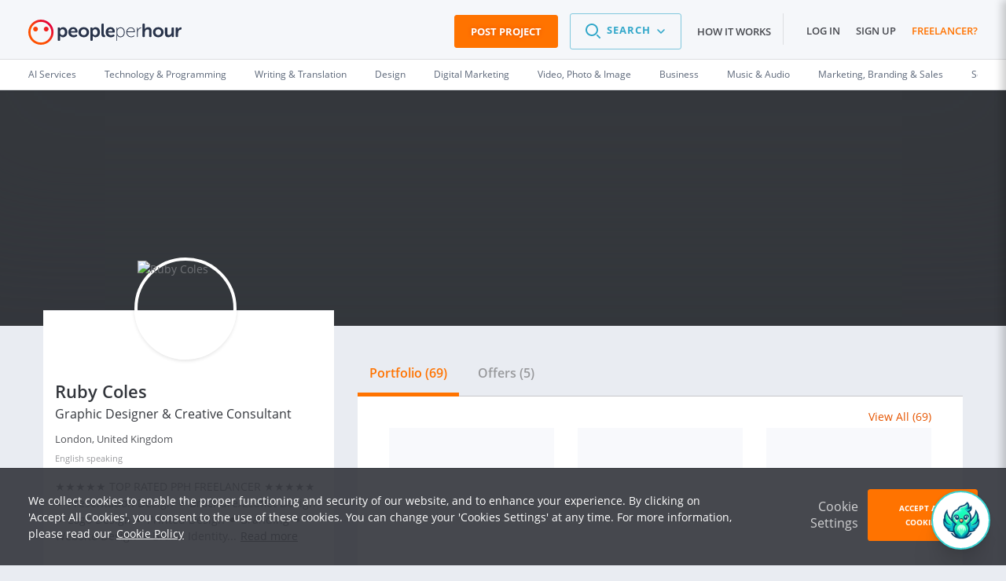

--- FILE ---
content_type: text/html; charset=UTF-8
request_url: https://www.peopleperhour.com/freelancer/design/ruby-coles-graphic-designer-creative-jqjxnx?fPageP4214109=2&Projects_page=4
body_size: 35180
content:
<!doctype html><html lang="en" data-reactroot=""><head><meta data-react-helmet="true" name="charset" content="utf-8"/><meta data-react-helmet="true" name="viewport" content="width=device-width, initial-scale=1"/><meta data-react-helmet="true" name="mobile-web-app-capable" content="yes"/><meta data-react-helmet="true" name="apple-mobile-web-app-capable" content="yes"/><meta data-react-helmet="true" name="p:domain_verify" content="1410fbc5f93722d3782fd3834bb394ba"/><meta data-react-helmet="true" name="theme-color" content="#FF7300"/><meta data-react-helmet="true" name="description" content="Get any project done on PeoplePerHour - the #1 freelancing community. Post a project for free to find professional freelancers and find freelance jobs in minutes!."/><meta data-react-helmet="true" property="og:site_name" content="PeoplePerHour.com"/><meta data-react-helmet="true" property="og:type" content="website"/><meta data-react-helmet="true" property="og:url" content="https://www.peopleperhour.com"/><meta data-react-helmet="true" property="og:title" content="Hire Freelancers Online &amp; Find Freelance Work"/><meta data-react-helmet="true" property="og:description" content="Get any project done on PeoplePerHour with our fantastic freelancing community. Post a project for free to find professional freelancers and find freelance jobs in minutes!."/><meta data-react-helmet="true" property="og:image" content="https://dw3i9sxi97owk.cloudfront.net/social/pph-social-share.png"/><meta data-react-helmet="true" property="og:image:secure_url" content="https://dw3i9sxi97owk.cloudfront.net/social/pph-social-share.png"/><meta data-react-helmet="true" property="og:image:width" content="1296"/><meta data-react-helmet="true" property="og:image:height" content="660"/><meta data-react-helmet="true" property="fb:app_id" content="161024417255724"/><meta data-react-helmet="true" content="noindex" name="robots"/><link rel="stylesheet" type="text/css" href="https://www.peopleperhour.com/yii_packages/css/css_pkg_pph3-view-profile_3682a34973023eb01c9b7667fe9ca479.css" />
<link rel="stylesheet" type="text/css" href="https://www.peopleperhour.com/yii_packages/css/css_pkg_css-white-lion_381ea4789d09bcc7dd590ae0c21ff083.css" />
<script type="text/javascript">
/*<![CDATA[*/
var gtmTrackEvent = function (payload) {
    window.dataLayer = window.dataLayer || [];

    if(typeof payload == 'object' && (typeof payload.event != 'undefined'
        || typeof payload.ecommerce != 'undefined' || typeof payload.uid != 'undefined')) {
        dataLayer.push(payload);
    } else {
        console.log('gtmTrackEvent is badly configured', payload);
    }
};

var gtmTrackPageview = function (pageview) {
    var payload = {
        'event': 'pageview',
        'pageview': pageview
    };
    gtmTrackEvent(payload);
};

var gtmTrackGAEvent = function (category, action, opt_label, opt_value) {
    opt_value = (typeof opt_value == 'undefined') ? 1 : opt_value;
    var payload = {
        "event": "ga.event",
        "ga.event": {
            'category': category,
            'action': action,
            'opt_label': opt_label,
            'opt_value': opt_value,
            'opt_noninteraction': true
        }
    };
    gtmTrackEvent(payload);
};
/*]]>*/
</script>
<title data-react-helmet="true" itemProp="name" lang="en">Ruby Coles - Graphic Designer &amp; Creative Consultant</title><link data-react-helmet="true" rel="shortcut icon" href="/favicon.ico"/><link rel="preconnect" href="https://d1a29h5kxv3oc2.cloudfront.net" crossorigin="anonymous"/><link rel="preconnect" href="https://dw3i9sxi97owk.cloudfront.net" crossorigin="anonymous"/><link rel="preload" as="style" href="https://d1a29h5kxv3oc2.cloudfront.net/dist/common.86a5849b-style.css"/><link id="common" rel="stylesheet" type="text/css" href="https://d1a29h5kxv3oc2.cloudfront.net/dist/common.86a5849b-style.css"/><link rel="preload" as="style" href="https://d1a29h5kxv3oc2.cloudfront.net/dist/app.c6aa8015-style.css"/><link rel="stylesheet" type="text/css" href="https://d1a29h5kxv3oc2.cloudfront.net/dist/app.c6aa8015-style.css"/><link rel="preload" as="script" href="https://d1a29h5kxv3oc2.cloudfront.net/dist/29.d9d16e90.js"/><link rel="preload" as="script" href="https://d1a29h5kxv3oc2.cloudfront.net/dist/app.c6aa8015.js"/><meta name="apple-itunes-app" content="app-id=1424179970, affiliate-data=myAffiliateData, app-argument=myURL"/><link rel="stylesheet" type="text/css" href="https://d1a29h5kxv3oc2.cloudfront.net/dist/29.d9d16e90-style.css"/></head><body><script type="text/javascript">
/*<![CDATA[*/
var __PPH_CONF_ = {'modules':{'Rating':{'showWording':false,'ratingWordings':{'1':'Very\x20bad','2':'Not\x20good','3':'Neutral','4':'Very\x20good','5':'Excellent','6':'Very\x20bad','7':'Not\x20good','8':'Neutral','9':'Very\x20good','10':'Excellent','11':'Very\x20bad','12':'Not\x20good','13':'Neutral','14':'Very\x20good','15':'Excellent','16':'Very\x20bad','17':'Not\x20good','18':'Neutral','19':'Very\x20good','20':'Excellent','21':'Very\x20bad','22':'Not\x20good','23':'Neutral','24':'Very\x20good','25':'Excellent','26':'Very\x20bad','27':'Not\x20good','28':'Neutral','29':'Very\x20good','30':'Excellent','31':'Very\x20bad','32':'Not\x20good','33':'Neutral','34':'Very\x20good','35':'Excellent','36':'Very\x20bad','37':'Not\x20good','38':'Neutral','39':'Very\x20good','40':'Excellent','41':'Very\x20bad','42':'Not\x20good','43':'Neutral','44':'Very\x20good','45':'Excellent','46':'Very\x20bad','47':'Not\x20good','48':'Neutral','49':'Very\x20good','50':'Excellent','51':'Very\x20bad','52':'Not\x20good','53':'Neutral','54':'Very\x20good','55':'Excellent','56':'Very\x20bad','57':'Not\x20good','58':'Neutral','59':'Very\x20good','60':'Excellent','61':'Very\x20bad','62':'Not\x20good','63':'Neutral','64':'Very\x20good','65':'Excellent'},'mandatory':true,'name':'rating'},'MemberPrizes':{'allPrizesUrl':'\x2Fmember\x2Fprizes','listViewOptions':{'ajaxUpdate':['member\x2Dprizes\x2Dpopup','member\x2Dprizes\x2Dpopup','member\x2Dprizes\x2Dpopup'],'ajaxVar':'ajax','loadingClass':'list\x2Dview\x2Dloading','pagerClass':'pager'},'dialogOptions':{'autoOpen':false,'closeOnEscape':true,'draggable':false,'modal':true,'resizable':false,'width':540,'title':'User\x27s\x20Awards'},'selectors':{'popupTrigger':'.widget\x2Dmember\x2Dprizes\x20a.view\x2Dall\x2Dprizes','popup':'\x23member\x2Dprizes\x2Dpopup'},'translations':{'errorMessage':'Something\x20went\x20wrong,\x20could\x20not\x20display\x20the\x20prizes\x20for\x20this\x20user'}},'MediaViewer':{'member\x2Dportfolio\x2Dgrid':{'enableAjax':true,'ajaxUrl':'https\x3A\x2F\x2Fwww.peopleperhour.com\x2Fmember\x2FportfolioItems','ajaxData':{'memId':'757393'},'ajaxTrigger':'.portfolio\x2Dgrid\x2Ditem','ajaxTriggerContainer':'.portfolio\x2Ditem\x2Dcontainer','backgroundCoverMode':false,'enableItemUrl':false,'id':'member\x2Dportfolio\x2Dgrid','clientOptions':{'afterRenderTrigger':                function (widgetContext) {
                    var _lazyLoad = function (img) {
                        if (img.length && img.data('src')) {
                            img.attr('src', img.data('src'));
                            img.data('src', false);
                        }
                    }
                }},'enablePagerArrows':false,'enableKeyNavigation':true,'enableMediaTitle':true,'enableNextOnClick':true,'orientation':'horizontal','previewCallbacks':[],'selectors':{'widget':'\x23member\x2Dportfolio\x2Dgrid','stage':'.central\x2Dstage'},'defaultImage':'https\x3A\x2F\x2Fwww.peopleperhour.com\x2Fcss\x2Fimages\x2Ffile\x2Dicon\x2Dpicture.png','selectedItem':0,'widthLimit':1080,'previewCssClass':'fa\x20fa\x2Dsearch','downloadCssClass':'fa\x20fa\x2Ddownload','translations':{'preview':'Preview','download':'Download','fileNotFound':'File\x20not\x20found','videoNotReady':'We\x20are\x20still\x20cooking\x20the\x20video\x3Cbr\x3EPlease\x20check\x20back\x20in\x20a\x20few\x20minutes'}},'multiInstance':true},'Star':{'url':'\x2Fmember\x2Fstar\x3Fmem_id\x3D757393','responseVar':'active','idVar':'id','afterAjax':'','beforeAjax':'','activeVar':'','disabled':false,'type':'Member','streamListView':false},'Report':[]}};
/*]]>*/
</script>
<content id="reactContainer" class="react-content"><div class="main-content full-width"><div id="chat-icon" class="chat-icon-container⤍Chat⤚2NMD7"><div class="chat-icon⤍Chat⤚3ytbf"><img src="https://d1a29h5kxv3oc2.cloudfront.net/dist/img/phoenix.81914efc7207f6a059bd10f5d3fd5f89.png" alt="phoenix"/></div></div><div class="chat-sidebar⤍Chat⤚23luO"><div class="chat-header⤍Chat⤚2sgUH"><div class="chat-header__title⤍Chat⤚2Yya5"><img src="https://d1a29h5kxv3oc2.cloudfront.net/dist/img/phoenix.81914efc7207f6a059bd10f5d3fd5f89.png" alt="phoenix" height="50"/><span class="u-mgl--1">Phoenix - Your AI Assistant</span></div><div class="chat-icons⤍Chat⤚1ZGX0"><div><i class="fa fa-chevron-right"></i></div></div></div><div class="content⤍Chat⤚1p1qg"><div class="is-loading⤍Spinner⤚AE8Q2 pph-loader⤍Spinner⤚3h6w8"></div><div></div></div><div class="chat-footer⤍Chat⤚2sq3A"><div class="chat-end⤍Chat⤚QRqXy"><div>Inactive session will be ended in 24 hours</div><a class="button⤍Button⤚2e-9B button--inverted⤍Button⤚EFUT- button--disabled⤍Button⤚3PHTs">End Session</a></div><div class="search-chat-bar⤍Chat⤚1p9Ws"><div class="search-chat-bar__input⤍Chat⤚zILav"><input type="text" id="chat" name="chat" value="" placeholder="How can I help you today"/></div><div><button class="search-chat-bar__button⤍Chat⤚1RqfJ button⤍Button⤚2e-9B button--inverted⤍Button⤚EFUT-"><svg fill="#69728C" width="24" height="24" viewBox="0 0 1024 1024" class=""><path d="M542.165 183.168l256 256c7.41 7.665 11.977 18.12 11.977 29.641 0 23.564-19.103 42.667-42.667 42.667-11.521 0-21.976-4.567-29.653-11.989l0.012 0.012-183.168-183.168v494.336c0 23.564-19.103 42.667-42.667 42.667s-42.667-19.103-42.667-42.667v0-494.336l-183.168 183.168c-7.769 8.036-18.647 13.026-30.69 13.026-23.564 0-42.667-19.103-42.667-42.667 0-12.043 4.989-22.92 13.014-30.678l0.012-0.012 256-256c7.721-7.718 18.386-12.492 30.165-12.492s22.445 4.774 30.165 12.492l-0-0z"></path></svg></button></div></div></div></div><div class="page-container"><header class="header⤍Header⤚3P2AL has-sub-header⤍Header⤚1LN9L"><div class="pph-row--edge"><div class="pph-col-xs-9 pph-col-sm-9 pph-col-md-3 pph-col-lg-3"><div class="logo__wrapper⤍Header⤚2oVZL"><a href="/" class="logo__link⤍Header⤚2zMWo"><span class="logo⤍Header⤚2u7mu"><svg viewBox="0 0 182 30" version="1.1" xmlns="http://www.w3.org/2000/svg" xmlns:xlink="http://www.w3.org/1999/xlink"><defs><linearGradient x1="38.0013272%" y1="62.0533044%" x2="85.0990568%" y2="17.7126474%" id="__2QEraZd__linearGradient-1"><stop stop-color="#FE5000" offset="0%"></stop><stop stop-color="#E40038" offset="100%"></stop></linearGradient></defs><g id="__2QEraZd__header-v3" stroke="none" stroke-width="1" fill="none" fill-rule="evenodd"><g id="__2QEraZd__Non-logged-in" transform="translate(-30.000000, -25.000000)" fill-rule="nonzero"><g id="__2QEraZd__header"><g id="__2QEraZd__upper-nav"><g id="__2QEraZd__logo--header" transform="translate(30.000000, 25.000000)"><path d="M175.006231,10.2162162 C175.006231,9.59459459 175.330267,9.27027027 175.924332,9.27027027 L176.81543,9.27027027 C177.436499,9.27027027 177.760534,9.62162162 177.760534,10.2162162 L177.760534,11.2972973 C177.760534,11.7297297 177.706528,12.0810811 177.706528,12.0810811 L177.760534,12.0810811 C178.219585,10.7027027 179.461721,9.16216216 181.108902,9.16216216 C181.72997,9.16216216 181.972997,9.48648649 181.972997,10.1081081 L181.972997,11 C181.972997,11.6216216 181.621958,11.9459459 181.00089,11.9459459 C178.894659,11.9459459 177.895549,14.027027 177.895549,16.1351351 L177.895549,19.8378378 C177.895549,20.4594595 177.571513,20.7837838 176.977448,20.7837838 L175.978338,20.7837838 C175.35727,20.7837838 175.060237,20.4594595 175.060237,19.8378378 L175.060237,10.2162162 L175.006231,10.2162162 Z M162.287834,10.2162162 C162.287834,9.59459459 162.638872,9.27027027 163.232938,9.27027027 L164.205045,9.27027027 C164.826113,9.27027027 165.150148,9.62162162 165.150148,10.2162162 L165.150148,16.0810811 C165.150148,17.4864865 165.501187,18.4324324 166.932344,18.4324324 C169.011573,18.4324324 170.145697,16.5945946 170.145697,14.5405405 L170.145697,10.2162162 C170.145697,9.59459459 170.469733,9.27027027 171.090801,9.27027027 L172.062908,9.27027027 C172.683976,9.27027027 173.008012,9.62162162 173.008012,10.2162162 L173.008012,19.8378378 C173.008012,20.4594595 172.656973,20.7837838 172.062908,20.7837838 L171.198813,20.7837838 C170.577745,20.7837838 170.280712,20.4594595 170.280712,19.8378378 L170.280712,19.1621622 C170.280712,18.8918919 170.334718,18.6486486 170.334718,18.6486486 L170.280712,18.6486486 C169.740653,19.8108108 168.25549,21.0540541 166.284273,21.0540541 C163.827003,21.0540541 162.287834,19.8108108 162.287834,16.6756757 L162.287834,10.2162162 Z M154.348961,9 C157.832344,9 160.694659,11.5135135 160.694659,15.027027 C160.694659,18.5675676 157.859347,21.0540541 154.348961,21.0540541 C150.865579,21.0540541 148.030267,18.5675676 148.030267,15.027027 C148.030267,11.5135135 150.865579,9 154.348961,9 Z M154.348961,18.6216216 C156.212166,18.6216216 157.778338,17.1891892 157.778338,15.027027 C157.778338,12.8918919 156.212166,11.4324324 154.348961,11.4324324 C152.485757,11.4324324 150.946588,12.8918919 150.946588,15.027027 C150.946588,17.1891892 152.485757,18.6216216 154.348961,18.6216216 Z M135.554896,5.7027027 C135.554896,5.08108108 135.905935,4.75675676 136.5,4.75675676 L137.472107,4.75675676 C138.093175,4.75675676 138.417211,5.10810811 138.417211,5.7027027 L138.417211,10.3513514 C138.417211,10.9189189 138.336202,11.3243243 138.336202,11.3243243 L138.390208,11.3243243 C138.95727,10.2162162 140.388427,9 142.386647,9 C144.924926,9 146.410089,10.3243243 146.410089,13.3783784 L146.410089,19.8378378 C146.410089,20.4594595 146.05905,20.7837838 145.464985,20.7837838 L144.492878,20.7837838 C143.87181,20.7837838 143.547774,20.4594595 143.547774,19.8378378 L143.547774,13.972973 C143.547774,12.5675676 143.196736,11.6216216 141.738576,11.6216216 C139.740356,11.6216216 138.417211,13.2432432 138.417211,15.4324324 L138.417211,19.8378378 C138.417211,20.4594595 138.093175,20.7837838 137.472107,20.7837838 L136.5,20.7837838 C135.878932,20.7837838 135.554896,20.4594595 135.554896,19.8378378 L135.554896,5.7027027 Z M128.939169,9.89189189 C128.939169,9.64864865 129.074184,9.51351351 129.317211,9.51351351 L129.506231,9.51351351 C129.749258,9.51351351 129.884273,9.64864865 129.884273,9.89189189 L129.884273,11.6486486 C129.884273,12.1621622 129.803264,12.5675676 129.803264,12.5675676 L129.85727,12.5675676 C130.424332,10.8378378 131.747478,9.43243243 133.637685,9.43243243 C133.961721,9.43243243 134.123739,9.56756757 134.123739,9.81081081 L134.123739,10.027027 C134.123739,10.2702703 133.907715,10.4054054 133.637685,10.4054054 C131.099407,10.4054054 129.911276,13.4054054 129.911276,15.9189189 L129.911276,20.4054054 C129.911276,20.6486486 129.776261,20.7837838 129.533234,20.7837838 L129.344214,20.7837838 C129.101187,20.7837838 128.966172,20.6486486 128.966172,20.4054054 L128.966172,9.89189189 L128.939169,9.89189189 Z M121.918398,9.24324324 C124.861721,9.24324324 126.508902,11.3783784 126.508902,14.6216216 C126.508902,14.8648649 126.319881,15 126.103858,15 L117.408902,15 C117.408902,18.2702703 119.623145,20.1351351 122.242433,20.1351351 C123.808605,20.1351351 124.915727,19.4054054 125.428783,18.972973 C125.644807,18.8108108 125.806825,18.8378378 125.94184,19.027027 L126.076855,19.2162162 C126.184866,19.3783784 126.157864,19.5675676 125.995846,19.7027027 C125.455786,20.1621622 124.105638,21.027027 122.242433,21.027027 C119.056083,21.027027 116.436795,18.7297297 116.436795,15.1351351 C116.436795,11.3513514 119.02908,9.24324324 121.918398,9.24324324 Z M125.536795,14.1081081 C125.428783,11.3513514 123.781602,10.1081081 121.918398,10.1081081 C119.839169,10.1081081 117.921958,11.4594595 117.516914,14.1081081 L125.536795,14.1081081 Z M104.663501,9.89189189 C104.663501,9.64864865 104.798516,9.51351351 105.041543,9.51351351 L105.230564,9.51351351 C105.473591,9.51351351 105.608605,9.64864865 105.608605,9.89189189 L105.608605,10.8648649 C105.608605,11.3783784 105.527596,11.7567568 105.527596,11.7567568 L105.581602,11.7567568 C105.581602,11.7567568 106.499703,9.21621622 109.632047,9.21621622 C112.65638,9.21621622 114.492582,11.6216216 114.492582,15.1351351 C114.492582,18.7297297 112.38635,21.0540541 109.497033,21.0540541 C106.553709,21.0540541 105.554599,18.5135135 105.554599,18.5135135 L105.500593,18.5135135 C105.500593,18.5135135 105.581602,18.9189189 105.581602,19.5135135 L105.581602,24.9189189 C105.581602,25.1621622 105.446588,25.2972973 105.203561,25.2972973 L105.041543,25.2972973 C104.798516,25.2972973 104.663501,25.1621622 104.663501,24.9189189 L104.663501,9.89189189 Z M109.524036,20.1351351 C111.738279,20.1351351 113.547478,18.2972973 113.547478,15.1351351 C113.547478,12.0810811 111.9273,10.1351351 109.632047,10.1351351 C107.552819,10.1351351 105.608605,11.5945946 105.608605,15.1351351 C105.581602,17.6756757 106.985757,20.1351351 109.524036,20.1351351 Z M97.6967359,9 C100.964095,9 102.800297,11.3243243 102.800297,14.4864865 C102.800297,14.972973 102.368249,15.4594595 101.801187,15.4594595 L94.7804154,15.4594595 C94.9694362,17.5405405 96.4816024,18.6216216 98.2367953,18.6216216 C99.289911,18.6216216 100.181009,18.2162162 100.721068,17.8648649 C101.288131,17.5945946 101.693175,17.6486486 101.990208,18.1891892 L102.260237,18.6486486 C102.530267,19.1621622 102.449258,19.6216216 101.936202,19.9189189 C101.180119,20.4054054 99.8299703,21.0810811 98.0207715,21.0810811 C94.2133531,21.0810811 91.837092,18.3243243 91.837092,15.0540541 C91.864095,11.4864865 94.2403561,9 97.6967359,9 Z M99.9649852,13.7297297 C99.9109792,12.1351351 98.9388724,11.1891892 97.64273,11.1891892 C96.1845697,11.1891892 95.131454,12.2162162 94.8614243,13.7297297 L99.9649852,13.7297297 Z M86.868546,5.7027027 C86.868546,5.08108108 87.1925816,4.75675676 87.7866469,4.75675676 L88.7857567,4.75675676 C89.4068249,4.75675676 89.7038576,5.10810811 89.7038576,5.7027027 L89.7038576,16.972973 C89.7038576,18.1081081 90.189911,18.2972973 90.5949555,18.3513514 C91,18.4054054 91.2970326,18.6486486 91.2970326,19.1621622 L91.2970326,19.9189189 C91.2970326,20.5135135 91.027003,20.8918919 90.3519288,20.8918919 C88.8127596,20.8918919 86.868546,20.4864865 86.868546,17.1891892 L86.868546,5.7027027 Z M73.637092,10.2162162 C73.637092,9.59459459 73.9881306,9.27027027 74.5821958,9.27027027 L75.311276,9.27027027 C75.9323442,9.27027027 76.2293769,9.62162162 76.2293769,10.0540541 L76.2293769,10.5675676 C76.2293769,10.8108108 76.2023739,11.027027 76.2023739,11.027027 L76.2563798,11.027027 C76.2563798,11.027027 77.2824926,9 79.9557864,9 C83.0611276,9 85.0863501,11.4594595 85.0863501,15.027027 C85.0863501,18.6756757 82.8181009,21.0540541 79.8207715,21.0540541 C77.4175074,21.0540541 76.4994065,19.2972973 76.4994065,19.2972973 L76.4454006,19.2972973 C76.4454006,19.2972973 76.5264095,19.7027027 76.5264095,20.2972973 L76.5264095,24.3513514 C76.5264095,24.972973 76.2023739,25.2972973 75.5813056,25.2972973 L74.6091988,25.2972973 C73.9881306,25.2972973 73.664095,24.972973 73.664095,24.3513514 L73.664095,10.2162162 L73.637092,10.2162162 Z M79.2807122,18.6486486 C80.8468843,18.6486486 82.1700297,17.3513514 82.1700297,15.0810811 C82.1700297,12.8918919 81.0089021,11.4594595 79.3347181,11.4594595 C77.8495549,11.4594595 76.4183976,12.5405405 76.4183976,15.0810811 C76.4183976,16.8918919 77.4175074,18.6486486 79.2807122,18.6486486 Z M65.8332344,9 C69.3166172,9 72.1789318,11.5135135 72.1789318,15.027027 C72.1789318,18.5675676 69.3436202,21.0540541 65.8332344,21.0540541 C62.3498516,21.0540541 59.5145401,18.5675676 59.5145401,15.027027 C59.5145401,11.5135135 62.3228487,9 65.8332344,9 Z M65.8332344,18.6216216 C67.6964392,18.6216216 69.2626113,17.1891892 69.2626113,15.027027 C69.2626113,12.8918919 67.6964392,11.4324324 65.8332344,11.4324324 C63.9700297,11.4324324 62.4308605,12.8918919 62.4308605,15.027027 C62.4038576,17.1891892 63.9430267,18.6216216 65.8332344,18.6216216 Z M53.4118694,9 C56.6792285,9 58.5154303,11.3243243 58.5154303,14.4864865 C58.5154303,14.972973 58.0833828,15.4594595 57.5163205,15.4594595 L50.495549,15.4594595 C50.6845697,17.5405405 52.1967359,18.6216216 53.9519288,18.6216216 C55.0050445,18.6216216 55.8961424,18.2162162 56.4362018,17.8648649 C57.0032641,17.5945946 57.4083086,17.6486486 57.7053412,18.1891892 L57.9753709,18.6486486 C58.2454006,19.1621622 58.1643917,19.6216216 57.6513353,19.9189189 C56.8952522,20.4054054 55.5451039,21.0810811 53.735905,21.0810811 C49.9284866,21.0810811 47.5522255,18.3243243 47.5522255,15.0540541 C47.5792285,11.4864865 49.9554896,9 53.4118694,9 Z M55.6801187,13.7297297 C55.6261128,12.1351351 54.6540059,11.1891892 53.3578635,11.1891892 C51.8997033,11.1891892 50.8465875,12.2162162 50.5765579,13.7297297 L55.6801187,13.7297297 Z M34.9418398,10.2162162 C34.9418398,9.59459459 35.2928783,9.27027027 35.8869436,9.27027027 L36.6160237,9.27027027 C37.237092,9.27027027 37.5341246,9.62162162 37.5341246,10.0540541 L37.5341246,10.5675676 C37.5341246,10.8108108 37.5071217,11.027027 37.5071217,11.027027 L37.5611276,11.027027 C37.5611276,11.027027 38.5872404,9 41.2605341,9 C44.3658754,9 46.3910979,11.4594595 46.3910979,15.027027 C46.3910979,18.6756757 44.1228487,21.0540541 41.1255193,21.0540541 C38.7222552,21.0540541 37.8041543,19.2972973 37.8041543,19.2972973 L37.7501484,19.2972973 C37.7501484,19.2972973 37.8311573,19.7027027 37.8311573,20.2972973 L37.8311573,24.3513514 C37.8311573,24.972973 37.5071217,25.2972973 36.8860534,25.2972973 L35.9139466,25.2972973 C35.2928783,25.2972973 34.9688427,24.972973 34.9688427,24.3513514 L34.9688427,10.2162162 L34.9418398,10.2162162 Z M40.5854599,18.6486486 C42.151632,18.6486486 43.4747774,17.3513514 43.4747774,15.0810811 C43.4747774,12.8918919 42.3136499,11.4594595 40.6394659,11.4594595 C39.1543027,11.4594595 37.7231454,12.5405405 37.7231454,15.0810811 C37.7231454,16.8918919 38.7222552,18.6486486 40.5854599,18.6486486 Z" id="__2QEraZd__Combined-Shape" fill="#28334A"></path><path d="M15,2.65996344 C8.19926874,2.65996344 2.65996344,8.17184644 2.65996344,15 C2.65996344,21.8281536 8.17184644,27.3400366 15,27.3400366 C21.8281536,27.3400366 27.3400366,21.8281536 27.3400366,15 C27.3400366,8.19926874 21.8281536,2.65996344 15,2.65996344 Z M30,15 C30,23.2815356 23.2815356,30 15,30 C6.71846435,30 -1.00613962e-16,23.2815356 -1.00613962e-16,15 C-3.99755767e-15,6.71846435 6.71846435,-9.67559366e-14 15,-9.67559366e-14 C23.2815356,-9.67559366e-14 30,6.71846435 30,15 Z M8.58318099,8.47349177 C10.1462523,8.47349177 11.4076782,9.73491773 11.4076782,11.297989 C11.4076782,12.8610603 10.1462523,14.1224863 8.58318099,14.1224863 C6.99268739,14.095064 5.75868373,12.833638 5.75868373,11.297989 C5.75868373,9.73491773 7.02010969,8.47349177 8.58318099,8.47349177 Z M21.2522852,8.47349177 C22.8153565,8.47349177 24.0767824,9.73491773 24.0767824,11.297989 C24.0767824,12.8610603 22.8153565,14.1224863 21.2522852,14.1224863 C19.6892139,14.1224863 18.4277879,12.833638 18.4277879,11.297989 C18.4277879,9.73491773 19.6892139,8.47349177 21.2522852,8.47349177 Z" id="__2QEraZd__Shape" fill="url(#__2QEraZd__linearGradient-1)"></path></g></g></g></g></g></svg></span></a></div></div><div data-test="header-menu" class="pph-col-xs-3 pph-col-sm-3 pph-col-md-9 pph-col-lg-9 u-txt--right"><nav class="header__nav⤍Header⤚3MZJC"><div class="cta-wrap"><a href="/job/new?ref=header" class="header__cta⤍Header⤚8QNhn pph-c-button⤍Button⤚3tdgy pph-c-button--inverted⤍Button⤚3d5uB pph-c-button--wide⤍Button⤚3XdE7 pph-c-button--medium⤍Button⤚21coX pph-c-button--call-to-action⤍Button⤚2Xmy0">Post Project</a></div><ul class="header__menu⤍Header⤚2LzTy menu⤍Header⤚3Yr5E"><li class="menu__item⤍Header⤚3QF7k"><div class="search-wrapper"><span role="button"><div tabindex="0" class="dropdown⤍Dropdown⤚227jt"><div class="dropdown__title⤍SearchMenu⤚19WoF"><span class="dropdown__title-search-icon⤍SearchMenu⤚3u9VR"><svg fill="#69728C" width="24" height="24" viewBox="0 0 1024 1024" class=""><path d="M755.499 695.168l128 128c7.41 7.665 11.977 18.12 11.977 29.641 0 23.564-19.103 42.667-42.667 42.667-11.521 0-21.976-4.567-29.653-11.989l0.012 0.012-128-128c-7.41-7.665-11.977-18.12-11.977-29.641 0-23.564 19.103-42.667 42.667-42.667 11.521 0 21.976 4.567 29.653 11.989l-0.012-0.012zM426.667 85.333c188.513 0 341.333 152.82 341.333 341.333s-152.82 341.333-341.333 341.333v0c-188.513 0-341.333-152.82-341.333-341.333s152.82-341.333 341.333-341.333v0zM426.667 170.667c-141.385 0-256 114.615-256 256s114.615 256 256 256v0c141.385 0 256-114.615 256-256s-114.615-256-256-256v0z"></path></svg></span><span>Search</span><span class="dropdown__title-chevron⤍SearchMenu⤚HH5qO"><svg fill="#69728C" width="16" height="16" viewBox="0 0 1024 1024" class=""><path d="M222.080 350.080c8.687-8.689 20.688-14.063 33.945-14.063 10.737 0 20.65 3.525 28.646 9.482l-0.127-0.091 5.376 4.672 222.080 222.016 222.080-222.080c8.683-8.667 20.67-14.026 33.908-14.026 10.753 0 20.68 3.536 28.682 9.508l-0.126-0.090 5.376 4.672c8.689 8.687 14.063 20.688 14.063 33.945 0 10.737-3.525 20.65-9.482 28.646l0.091-0.127-4.672 5.376-256 256c-8.687 8.689-20.688 14.063-33.945 14.063-10.737 0-20.65-3.525-28.646-9.482l0.127 0.091-5.376-4.672-256-256c-8.674-8.684-14.038-20.676-14.038-33.92s5.364-25.236 14.038-33.921l-0.001 0.001z"></path></svg></span></div><ul class="dropdown--light⤍DropdownLight⤚1hFdG dropdown⤍SearchMenu⤚Xsqcw left⤍SearchMenu⤚2ZP-I dropdown-list⤍Dropdown⤚3VsTS dropdown-list--top-center⤍Dropdown⤚3JaqS"><li class="dropdown__header⤍SearchMenu⤚2fy1A dropdown__header--top⤍SearchMenu⤚DgM65">Buyers can</li><li><a href="/services" role="button" class="dropdown__item⤍SearchMenu⤚2gQhi dropdown__item--separated⤍SearchMenu⤚3EROM">Search <span class="dropdown__item-standout⤍SearchMenu⤚L9eXk">offers</span> <span class="dropdown__item-helper⤍SearchMenu⤚R5oKi">to buy now</span></a></li><li><a href="/hire-freelancers" role="button" class="dropdown__item⤍SearchMenu⤚2gQhi">Search <span class="dropdown__item-standout⤍SearchMenu⤚L9eXk">freelancers</span> <span class="dropdown__item-helper⤍SearchMenu⤚R5oKi">to request a proposal</span></a></li><li class="dropdown__header⤍SearchMenu⤚2fy1A">Freelancers can</li><li><a href="/freelance-jobs" role="button" class="dropdown__item⤍SearchMenu⤚2gQhi">Search <span class="dropdown__item-standout⤍SearchMenu⤚L9eXk">projects</span> <span class="dropdown__item-helper⤍SearchMenu⤚R5oKi">to quote on</span></a></li></ul></div></span></div></li><li class="menu__item⤍Header⤚3QF7k"><a rel="nofollow" href="/how-it-works" class="menu__link⤍Header⤚35EPp">How it works</a></li></ul><ul class="header__menu⤍Header⤚2LzTy menu⤍Header⤚3Yr5E separator--left⤍Header⤚paorE"><li class="menu__item⤍Header⤚3QF7k"><a href="/site/login" title="Log in" class="menu__link⤍Header⤚35EPp">Log in</a></li><li class="menu__item⤍Header⤚3QF7k"><a href="/site/register" title="/site/register" class="menu__link⤍Header⤚35EPp">Sign up</a></li><li class="menu__item⤍Header⤚3QF7k"><a href="/site/register#freelancer" title="Become a freelancer" class="menu__link⤍Header⤚35EPp menu__link--standout⤍Header⤚3muNs">Freelancer?</a></li></ul><div class="u-mgl--1 aside-toggle⤍Header⤚W0MnY" role="button" tabindex="0"><div><span class="badge⤍Badge⤚2TTo4"></span><span class="badge⤍Badge⤚2TTo4"></span></div><div class="aside-toggle--outer⤍Header⤚jjl0H"></div><div class="aside-toggle--inner⤍Header⤚3crKJ"></div></div></nav></div></div><div data-test="header-sub-menu" class="header__sub-menu⤍Header⤚3VJSf"><div class="small-screen⤍SubMenu⤚v_Rre"><nav style="height:100%"><div style="height:100%" tabindex="0" class="dropdown⤍Dropdown⤚227jt"><div role="presentation" class="small cat-activator⤍SubMenu⤚3fR22">Browse by Category<!-- -->  <span class="icon⤍SubMenu⤚1nbdP"><i class="fa fa-angle-down"></i></span></div><ul class="dropdown--light⤍DropdownLight⤚1hFdG cat-nav⤍SubMenu⤚1NGvT dropdown-list⤍Dropdown⤚3VsTS no-arrow⤍Dropdown⤚3x7SA dropdown-list--top-left⤍Dropdown⤚qEywn"></ul></div></nav></div><div class="large-screen⤍SubMenu⤚T3-t4"><nav class="clearfix u-mgb--0"><div class="dropdown⤍Megamenu⤚3RjgY"><div class="pph-row"><div class="pph-col-xs-12 pph-col-sm-12 pph-col-md-12 pph-col-lg-12 pph-col-xl-12 dropdown__container⤍Megamenu⤚1vKiH"><div class="dropdown__title⤍Megamenu⤚1MAOu"><a class="small dropdown__link⤍Megamenu⤚Tqs7l" href="/categories/artificial-intelligence">AI Services</a><a class="small dropdown__link⤍Megamenu⤚Tqs7l" href="/categories/technology-programming">Technology &amp; Programming</a><a class="small dropdown__link⤍Megamenu⤚Tqs7l" href="/categories/writing-translation">Writing &amp; Translation</a><a class="small dropdown__link⤍Megamenu⤚Tqs7l" href="/categories/design">Design</a><a class="small dropdown__link⤍Megamenu⤚Tqs7l" href="/categories/digital-marketing">Digital Marketing</a><a class="small dropdown__link⤍Megamenu⤚Tqs7l" href="/categories/video-photography">Video, Photo &amp; Image</a><a class="small dropdown__link⤍Megamenu⤚Tqs7l" href="/categories/business">Business</a><a class="small dropdown__link⤍Megamenu⤚Tqs7l" href="/categories/music-audio">Music &amp; Audio</a><a class="small dropdown__link⤍Megamenu⤚Tqs7l" href="/categories/marketing-branding-sales">Marketing, Branding &amp; Sales</a><a class="small dropdown__link⤍Megamenu⤚Tqs7l" href="/categories/social-media">Social Media</a></div><div role="presentation" class="dropdown__scroller⤍Megamenu⤚31g6d dropdown__scroller__last⤍Megamenu⤚Qcvij"><svg fill="#69728C" width="16" height="16" viewBox="0 0 1024 1024" class="dropdown__icon⤍Megamenu⤚7_o6x"><path d="M350.080 222.080c8.687-8.689 20.688-14.063 33.945-14.063 10.737 0 20.65 3.525 28.646 9.482l-0.127-0.091 5.376 4.672 256 256c8.689 8.687 14.063 20.688 14.063 33.945 0 10.737-3.525 20.65-9.482 28.646l0.091-0.127-4.672 5.376-256 256c-8.673 8.607-20.619 13.927-33.808 13.927-26.51 0-48-21.49-48-48 0-10.681 3.489-20.547 9.388-28.521l-0.092 0.13 4.672-5.376 222.016-222.080-222.080-222.080c-8.667-8.683-14.026-20.67-14.026-33.908 0-10.753 3.536-20.68 9.508-28.682l-0.090 0.126 4.672-5.376z"></path></svg></div></div></div><div role="presentation" class="dropdown-list⤍Megamenu⤚D2IAh"><div class="pph-row dropdown-list__container⤍Megamenu⤚2wfUC"></div></div></div></nav></div></div></header><section style="position:relative" class="main-footer-wrapper"><main class="main main--margin-bottom u-pdt--2"><div id="pph-legacy-container" class="pph-legacy-container pph-legacy-container⤍Legacy⤚HVp2j"><div>    <div class="clearfix">
        <div class="controller-member action-profile no-padding">
            
<div class="clearfix profile-header profile-header-cover ">
    <div class="profile-background-overlay">
            </div>
    <div class="profile-background col-xs-12 no-padding">
        <div class="background-wrapper">
                        <div style="background-image: url(https://dw3i9sxi97owk.cloudfront.net/uploads/covers/1fbc1e203adc908215b9ce2c4859cc44.jpg);" class="memberImage"></div>
                    </div>
    </div>
    <div class="profile-header-member container">
        <div class="profile-pic">
            <img src="https://dw3i9sxi97owk.cloudfront.net/uploads/thumbs/0b3b648e1d3627f0e2f9ff6a891451f9_150x150.jpg" alt="Ruby Coles" />        </div>
    </div>
</div>
	<div class="container member-info-container full-width">
        <div class="row">
            <!-- Profile sidebar section contains the main info -->
            <aside class="col-xs-12 col-sm-12 col-md-4 col-lg-4 profile-sidebar">
                <div class="sidebar">
                    <div class="col-xs-12 col-sm-10 col-sm-push-1 col-md-12 col-md-push-0 col-lg-12 sidebar-content">
                        <div class="sidebar-box clearfix">
    <div class="member-name clearfix">
        <div class="details ">
            <h1>
                <!-- User or agency name -->
                Ruby Coles                <!-- User profile fav icon -->
                                <!-- Member's job title -->
                <p class="member-job">Graphic Designer &amp; Creative Consultant</p>
            </h1>
        </div>
        <!-- Edit profile button -->
            </div>

    <!-- Member Location -->
            <div class="member-location">
            <p>London, United Kingdom</p>
        </div>
        <!-- Member Languages -->
    <div class="member-languages clearfix">
    <a href="/hire-freelancers?languages=en">English</a> speaking</div>
   
    <p><div class="about-container js-about-container"><p>★★★★★ TOP RATED PPH FREELANCER ★★★★★

⚫  Presentation Design
⚫  Brochure/Leaflet Design 
⚫  Logo Design
⚫  Printed Design 
⚫  Branding
⚫  Website Design 
⚫  Brand Identity...<a class="about-read-more js-open-about-dialog-trigger" href="#">Read more</a><span style="display: none;" class="js-about-full-text">★★★★★ TOP RATED PPH FREELANCER ★★★★★<br />
<br />
⚫  Presentation Design<br />
⚫  Brochure/Leaflet Design <br />
⚫  Logo Design<br />
⚫  Printed Design <br />
⚫  Branding<br />
⚫  Website Design <br />
⚫  Brand Identity <br />
⚫  Social Media <br />
⚫. Photography &amp; Video Editing<br />
<br />
 Let’s collaborate and bring your creative visions to life!<br />
<br />
I’m a passionate graphic designer with a keen eye for aesthetics and a drive to create visually captivating experiences. With a strong foundation in design principles and a deep understanding of current trends, I strive to deliver innovative and impactful solutions to my clients. My love for storytelling and attention to detail allows me to transform concepts into compelling visual narratives that leave a lasting impression.<br />
<br />
TECHNICAL SKILLS<br />
→ Photoshop<br />
→ Indesign<br />
→ Illustrator <br />
→ Powerpoint <br />
→ Word<br />
→ HTML<br />
→ After Effects<br />
<br />
Let’s collaborate and bring your creative visions to life!</span></p></div></p>

    
    <div class="clearfix row">
        <ul class="col-sm-6 col-md-12 col-lg-12 clearfix details-list">
            <li>
                                <span class="js-tooltip" title="User Rating and Reviews">
                <div class="widget-jsModuleRating clearfix star-rating-system">
    <ul class="rating clearfix " data-disabled="1" data-hook="star-rating">
                <li class="left" data-index="1"><a data-id="rating" href="#"><span class="fpph fpph-pph-logo star-rating active orange-smileys "></span></a></li>
                <li class="left" data-index="2"><a data-id="rating" href="#"><span class="fpph fpph-pph-logo star-rating active orange-smileys "></span></a></li>
                <li class="left" data-index="3"><a data-id="rating" href="#"><span class="fpph fpph-pph-logo star-rating active orange-smileys "></span></a></li>
                <li class="left" data-index="4"><a data-id="rating" href="#"><span class="fpph fpph-pph-logo star-rating active orange-smileys "></span></a></li>
                <li class="left" data-index="5"><a data-id="rating" href="#"><span class="fpph fpph-pph-logo star-rating active orange-smileys "></span></a></li>
            </ul>
            <input data-hook="rating" type="hidden"  name="rating" value="5" />
</div>
<div class="total-rating">5.0</div><div class="total-reviews">(774)</div>                </span>
                                <span class="member-cost">
                    <div>£50</div><div>/hr</div>                </span>
            </li>
        </ul>
                <div class="col-xs-12 col-sm-6 col-md-12 member-hire-button">
            <!-- Contact member button -->
            <div class="action-buttons-inner"><a class="btn contact-member call-to-action btn-inverted  btn-block" rel="nofollow" href="/marketing/member/contact?id=757393">Contact</a></div>        </div>
                <!-- Member Skills -->
        <div class="col-md-12 col-lg-12">
                <div class="clearfix sidebar-box skill-tags">
        <h3>Skills</h3>
                <div class="clearfix widget-tag-list">
            <a class="tag-item small" href="/hire-freelancers?skills=ad+design">Ad design</a><a class="tag-item small" href="/hire-freelancers?skills=adobe+illustrator">Adobe illustrator</a><a class="tag-item small" href="/hire-freelancers?skills=brochure">Brochure</a><a class="tag-item small" href="/hire-freelancers?skills=flyer">Flyer</a><a class="tag-item small" href="/hire-freelancers?skills=leaflet">Leaflet</a><a class="tag-item small" href="/hire-freelancers?skills=graphics+design">Graphics design</a><a class="tag-item small" href="/hire-freelancers?skills=print+design">Print design</a><a class="tag-item small" href="/hire-freelancers?skills=booklet+design">Booklet design</a><a class="tag-item small" href="/hire-freelancers?skills=magazine+design">Magazine design</a><a class="tag-item small" href="/hire-freelancers?skills=brand+marketing">Brand marketing</a>                <a href="#" class="tag-item js-show-more-tags">
                    <span>+5</span>
                </a>
                <div class="js-more-tags" style="display: none;">
                    <a class="tag-item small" href="/hire-freelancers?skills=copywriting">Copywriting</a><a class="tag-item small" href="/hire-freelancers?skills=editorial">Editorial</a><a class="tag-item small" href="/hire-freelancers?skills=adobe+indesign">Adobe indesign</a><a class="tag-item small" href="/hire-freelancers?skills=catalog+design">Catalog design</a><a class="tag-item small" href="/hire-freelancers?skills=microsoft+powerpoint">Microsoft powerpoint</a>                </div>
                    </div>
            </div>
        </div>
        <div class="hidden-xs hidden-sm col-md-12 col-lg-12">
            <!-- Member badges -->
            <div class="member-summary skills-item"><div class="clearfix"><div class="all-badges-container"><div class="cert-badge"><span class="cert cert-level10-medium " data-level="TOP"></span></div><div class="widget-member-prizes"><img class="prize" title="Top Seller with earnings over £200k" src="https://dw3i9sxi97owk.cloudfront.net/uploads/prizes/badges/ea317557832fe2335df52316e03f2827.jpg" alt="Top Seller with earnings over £200k" /><img class="prize" title="Top Seller with earnings over £100k" src="https://dw3i9sxi97owk.cloudfront.net/uploads/prizes/badges/6848fd9e0514ae9277cce59806b79dc5.png" alt="Top Seller with earnings over £100k" /><img class="prize" title="Top Endorsed" src="https://dw3i9sxi97owk.cloudfront.net/uploads/prizes/badges/ffdd1b856a16c89191f1150e4430076b.png" alt="Top Endorsed" /></div></div></div></div>            <!-- Industry Expertise -->
                <div class="clearfix industry-expertise-list skills-item">
        Industry expertise: Advertising, Marketing, Media, Publishing and PR    </div>
        </div>
    </div>
</div>

    <div class="sidebar-box gutter-top append-bottom member-stats-container">
        <div class="memStats-container hide">
    <section class="widget-memberStats" data-hook="widget-memberStats">
        <h3>Insights</h3>

                    <div id ="memStats-toggle" class="clearfix row memStats-toggle">
                <a class="statistics col-xs-2 ">
                    Freelancer                </a>
                <a class="statistics col-xs-2 active">
                    Buyer                </a>
            </div>
        
        <div class="memberStats-item memberStats-rating">
                            <div class="insights-label">
                    Projects listed
                </div>
                <div class="insights-value">
                    15                </div>
                    </div>

        <div class="memberStats-item u-mgb--1">
                        <div class="insights-label">
                Freelancers worked with            </div>
            <div class="insights-value">
                0            </div>
        </div>

        <div class="memberStats-item item-margin">
            <div class="insights-label">
                Last active
            </div>
            <div class="insights-value">
                Jan 13 2026            </div>
        </div>

        <div class="memberStats-item">
            <div id="response-time" class="insights-label">
                Response time
                <span class="icon help-active gray" data-tooltip-style="info" data-tooltip-pos="right" data-tooltip-content="The average time to reply when contacted by a Buyer"></span>
            </div>
            <div class="insights-value">
                within a day            </div>
        </div>

            </section>
</div>
<div class="memStats-container ">
    <section class="widget-memberStats" data-hook="widget-memberStats">
        <h3>Insights</h3>

                    <div id ="memStats-toggle" class="clearfix row memStats-toggle">
                <a class="statistics col-xs-2 active">
                    Freelancer                </a>
                <a class="statistics col-xs-2 ">
                    Buyer                </a>
            </div>
        
        <div class="memberStats-item memberStats-rating">
                            <div class="insights-label">
                    Projects worked on
                </div>
                <div class="insights-value">
                    669                </div>
                    </div>

        <div class="memberStats-item u-mgb--1">
                        <div class="insights-label">
                Buyers worked with            </div>
            <div class="insights-value">
                549            </div>
        </div>

        <div class="memberStats-item item-margin">
            <div class="insights-label">
                Last active
            </div>
            <div class="insights-value">
                Jan 13 2026            </div>
        </div>

        <div class="memberStats-item">
            <div id="response-time" class="insights-label">
                Response time
                <span class="icon help-active gray" data-tooltip-style="info" data-tooltip-pos="right" data-tooltip-content="The average time to reply when contacted by a Buyer"></span>
            </div>
            <div class="insights-value">
                within a day            </div>
        </div>

            </section>
</div>
    </div>

    <!-- Report member link -->
        <div class="hidden-xs hidden-sm member-report">
            </div>
                            <div class="row profile-skills-insights hidden-xs hidden-md hidden-lg">
                            <div class="visible-sm col-sm-6">
                                <!-- Member Skills and Insights -->
                                    <div class="clearfix sidebar-box skill-tags">
        <h3>Skills</h3>
                <div class="clearfix widget-tag-list">
            <a class="tag-item small" href="/hire-freelancers?skills=ad+design">Ad design</a><a class="tag-item small" href="/hire-freelancers?skills=adobe+illustrator">Adobe illustrator</a><a class="tag-item small" href="/hire-freelancers?skills=brochure">Brochure</a><a class="tag-item small" href="/hire-freelancers?skills=flyer">Flyer</a><a class="tag-item small" href="/hire-freelancers?skills=leaflet">Leaflet</a><a class="tag-item small" href="/hire-freelancers?skills=graphics+design">Graphics design</a><a class="tag-item small" href="/hire-freelancers?skills=print+design">Print design</a><a class="tag-item small" href="/hire-freelancers?skills=booklet+design">Booklet design</a><a class="tag-item small" href="/hire-freelancers?skills=magazine+design">Magazine design</a><a class="tag-item small" href="/hire-freelancers?skills=brand+marketing">Brand marketing</a>                <a href="#" class="tag-item js-show-more-tags">
                    <span>+5</span>
                </a>
                <div class="js-more-tags" style="display: none;">
                    <a class="tag-item small" href="/hire-freelancers?skills=copywriting">Copywriting</a><a class="tag-item small" href="/hire-freelancers?skills=editorial">Editorial</a><a class="tag-item small" href="/hire-freelancers?skills=adobe+indesign">Adobe indesign</a><a class="tag-item small" href="/hire-freelancers?skills=catalog+design">Catalog design</a><a class="tag-item small" href="/hire-freelancers?skills=microsoft+powerpoint">Microsoft powerpoint</a>                </div>
                    </div>
            </div>
                                <!-- Member Badges test -->
                                <div class="member-summary skills-item"><div class="clearfix"><div class="all-badges-container"><div class="cert-badge"><span class="cert cert-level10-medium " data-level="TOP"></span></div><div class="widget-member-prizes"><img class="prize" title="Top Seller with earnings over £200k" src="https://dw3i9sxi97owk.cloudfront.net/uploads/prizes/badges/ea317557832fe2335df52316e03f2827.jpg" alt="Top Seller with earnings over £200k" /><img class="prize" title="Top Seller with earnings over £100k" src="https://dw3i9sxi97owk.cloudfront.net/uploads/prizes/badges/6848fd9e0514ae9277cce59806b79dc5.png" alt="Top Seller with earnings over £100k" /><img class="prize" title="Top Endorsed" src="https://dw3i9sxi97owk.cloudfront.net/uploads/prizes/badges/ffdd1b856a16c89191f1150e4430076b.png" alt="Top Endorsed" /></div></div></div></div>                                <!-- Industry Expertise -->
                                    <div class="clearfix industry-expertise-list skills-item">
        Industry expertise: Advertising, Marketing, Media, Publishing and PR    </div>
                            </div>
                            <div class="visible-sm col-sm-6"><div class="memStats-container hide">
    <section class="widget-memberStats" data-hook="widget-memberStats">
        <h3>Insights</h3>

                    <div id ="memStats-toggle" class="clearfix row memStats-toggle">
                <a class="statistics col-xs-2 ">
                    Freelancer                </a>
                <a class="statistics col-xs-2 active">
                    Buyer                </a>
            </div>
        
        <div class="memberStats-item memberStats-rating">
                            <div class="insights-label">
                    Projects listed
                </div>
                <div class="insights-value">
                    15                </div>
                    </div>

        <div class="memberStats-item u-mgb--1">
                        <div class="insights-label">
                Freelancers worked with            </div>
            <div class="insights-value">
                0            </div>
        </div>

        <div class="memberStats-item item-margin">
            <div class="insights-label">
                Last active
            </div>
            <div class="insights-value">
                Jan 13 2026            </div>
        </div>

        <div class="memberStats-item">
            <div id="response-time" class="insights-label">
                Response time
                <span class="icon help-active gray" data-tooltip-style="info" data-tooltip-pos="right" data-tooltip-content="The average time to reply when contacted by a Buyer"></span>
            </div>
            <div class="insights-value">
                within a day            </div>
        </div>

            </section>
</div>
<div class="memStats-container ">
    <section class="widget-memberStats" data-hook="widget-memberStats">
        <h3>Insights</h3>

                    <div id ="memStats-toggle" class="clearfix row memStats-toggle">
                <a class="statistics col-xs-2 active">
                    Freelancer                </a>
                <a class="statistics col-xs-2 ">
                    Buyer                </a>
            </div>
        
        <div class="memberStats-item memberStats-rating">
                            <div class="insights-label">
                    Projects worked on
                </div>
                <div class="insights-value">
                    669                </div>
                    </div>

        <div class="memberStats-item u-mgb--1">
                        <div class="insights-label">
                Buyers worked with            </div>
            <div class="insights-value">
                549            </div>
        </div>

        <div class="memberStats-item item-margin">
            <div class="insights-label">
                Last active
            </div>
            <div class="insights-value">
                Jan 13 2026            </div>
        </div>

        <div class="memberStats-item">
            <div id="response-time" class="insights-label">
                Response time
                <span class="icon help-active gray" data-tooltip-style="info" data-tooltip-pos="right" data-tooltip-content="The average time to reply when contacted by a Buyer"></span>
            </div>
            <div class="insights-value">
                within a day            </div>
        </div>

            </section>
</div>
</div>
                        </div>
                    </div>
                </div>
                <!-- Your account section-->
                <div class="hidden-xs hidden-sm profile-account"></div>
            </aside>
            <!-- Skills and Insights Mobile only -->
            <div class="col-xs-12 visible-xs sidebar-box member-stats-and-skills"><div class="memStatsSkills-container hide">
    <section class="widget-memberStats" data-hook="widget-memberStats">
                    <div id ="memStatsSkills-toggle" class="clearfix memStats-toggle memStats-toggle-mobile">
                                    <a class="statistics-mobile ">
                        Skills                    </a>
                                <a class="statistics-mobile active">
                    Insights                </a>
            </div>
        
        <div class="col-xs-12 skills-container memberStats-rating">
                            <div class="member-stats-mobile">
                    <div class="memStats-container hide">
    <section class="widget-memberStats" data-hook="widget-memberStats">
        <h3>Insights</h3>

                    <div id ="memStats-toggle" class="clearfix row memStats-toggle">
                <a class="statistics col-xs-2 ">
                    Freelancer                </a>
                <a class="statistics col-xs-2 active">
                    Buyer                </a>
            </div>
        
        <div class="memberStats-item memberStats-rating">
                            <div class="insights-label">
                    Projects listed
                </div>
                <div class="insights-value">
                    15                </div>
                    </div>

        <div class="memberStats-item u-mgb--1">
                        <div class="insights-label">
                Freelancers worked with            </div>
            <div class="insights-value">
                0            </div>
        </div>

        <div class="memberStats-item item-margin">
            <div class="insights-label">
                Last active
            </div>
            <div class="insights-value">
                Jan 13 2026            </div>
        </div>

        <div class="memberStats-item">
            <div id="response-time" class="insights-label">
                Response time
                <span class="icon help-active gray" data-tooltip-style="info" data-tooltip-pos="right" data-tooltip-content="The average time to reply when contacted by a Buyer"></span>
            </div>
            <div class="insights-value">
                within a day            </div>
        </div>

            </section>
</div>
<div class="memStats-container ">
    <section class="widget-memberStats" data-hook="widget-memberStats">
        <h3>Insights</h3>

                    <div id ="memStats-toggle" class="clearfix row memStats-toggle">
                <a class="statistics col-xs-2 active">
                    Freelancer                </a>
                <a class="statistics col-xs-2 ">
                    Buyer                </a>
            </div>
        
        <div class="memberStats-item memberStats-rating">
                            <div class="insights-label">
                    Projects worked on
                </div>
                <div class="insights-value">
                    669                </div>
                    </div>

        <div class="memberStats-item u-mgb--1">
                        <div class="insights-label">
                Buyers worked with            </div>
            <div class="insights-value">
                549            </div>
        </div>

        <div class="memberStats-item item-margin">
            <div class="insights-label">
                Last active
            </div>
            <div class="insights-value">
                Jan 13 2026            </div>
        </div>

        <div class="memberStats-item">
            <div id="response-time" class="insights-label">
                Response time
                <span class="icon help-active gray" data-tooltip-style="info" data-tooltip-pos="right" data-tooltip-content="The average time to reply when contacted by a Buyer"></span>
            </div>
            <div class="insights-value">
                within a day            </div>
        </div>

            </section>
</div>
                </div>
                    </div>
    </section>
</div>
<div class="memStatsSkills-container ">
    <section class="widget-memberStats" data-hook="widget-memberStats">
                    <div id ="memStatsSkills-toggle" class="clearfix memStats-toggle memStats-toggle-mobile">
                                    <a class="statistics-mobile active">
                        Skills                    </a>
                                <a class="statistics-mobile ">
                    Insights                </a>
            </div>
        
        <div class="col-xs-12 skills-container memberStats-rating">
                                                <div class="clearfix sidebar-box skill-tags skills-item">
                        <div class="clearfix widget-tag-list">
                            <a class="tag-item small" href="/hire-freelancers?skills=ad+design">Ad design</a><a class="tag-item small" href="/hire-freelancers?skills=adobe+illustrator">Adobe illustrator</a><a class="tag-item small" href="/hire-freelancers?skills=brochure">Brochure</a><a class="tag-item small" href="/hire-freelancers?skills=flyer">Flyer</a><a class="tag-item small" href="/hire-freelancers?skills=leaflet">Leaflet</a><a class="tag-item small" href="/hire-freelancers?skills=graphics+design">Graphics design</a><a class="tag-item small" href="/hire-freelancers?skills=print+design">Print design</a><a class="tag-item small" href="/hire-freelancers?skills=booklet+design">Booklet design</a><a class="tag-item small" href="/hire-freelancers?skills=magazine+design">Magazine design</a><a class="tag-item small" href="/hire-freelancers?skills=brand+marketing">Brand marketing</a>                                <a href="#" class="tag-item js-show-more-tags">
                                    <span>+5</span>
                                </a>
                                <div class="js-more-tags" style="display: none;">
                                    <a class="tag-item small" href="/hire-freelancers?skills=copywriting">Copywriting</a><a class="tag-item small" href="/hire-freelancers?skills=editorial">Editorial</a><a class="tag-item small" href="/hire-freelancers?skills=adobe+indesign">Adobe indesign</a><a class="tag-item small" href="/hire-freelancers?skills=catalog+design">Catalog design</a><a class="tag-item small" href="/hire-freelancers?skills=microsoft+powerpoint">Microsoft powerpoint</a>                                </div>
                                                    </div>
                    </div>
                                <!-- Member badges -->
                <div class="member-summary skills-item"><div class="clearfix"><div class="all-badges-container"><div class="cert-badge"><span class="cert cert-level10-medium " data-level="TOP"></span></div><div class="widget-member-prizes"><img class="prize" title="Top Seller with earnings over £200k" src="https://dw3i9sxi97owk.cloudfront.net/uploads/prizes/badges/ea317557832fe2335df52316e03f2827.jpg" alt="Top Seller with earnings over £200k" /><img class="prize" title="Top Seller with earnings over £100k" src="https://dw3i9sxi97owk.cloudfront.net/uploads/prizes/badges/6848fd9e0514ae9277cce59806b79dc5.png" alt="Top Seller with earnings over £100k" /><img class="prize" title="Top Endorsed" src="https://dw3i9sxi97owk.cloudfront.net/uploads/prizes/badges/ffdd1b856a16c89191f1150e4430076b.png" alt="Top Endorsed" /></div></div></div></div>                <!-- Industry Expertise -->
                    <div class="clearfix industry-expertise-list skills-item">
        Industry expertise: Advertising, Marketing, Media, Publishing and PR    </div>
                    </div>
    </section>
</div>
</div>
            <!-- Your account section-->
            <section class="col-xs-12 col-sm-12 hidden-md profile-account hidden-lg"></section>
            <div class="col-xs-12 col-sm-12 col-md-8 col-lg-8 profile-main">
                <!-- Portfolio/Offers tabs  -->
                <div id="members-widget-hourlies-portfolio" class="member-tabs pph-default"><ul role="tablist" class="nav nav-tabs"><li class="active"><a role="tab" data-toggle="tab" href="#portfolio">Portfolio (69)</a></li><li><a role="tab" data-toggle="tab" href="#offers">Offers (5)</a></li></ul><div class="tab-content"><div id="portfolio" class="tab-pane fade in active"><div class="row clearfix member-portfolio-item" id="member-portfolio-grid">
<div class="portfolio-view-all col-xs-12 col-sm-10 col-sm-push-1 col-md-12 col-md-push-0">
    <a href="#" data-id="7016620" class="call-to-action portfolio-grid-item right text-right">View All (69)</a>
</div>
<div class="box portfolio-item-container col-xs-12 col-sm-5 col-sm-push-1 col-md-4 col-md-push-0 col col-lg-4">
    <div class="image-container">
                <a href="#" data-id="7016620" title="" class="portfolio-grid-item portfolio-image-item">
                            <div style="background-image: url('https://dw3i9sxi97owk.cloudfront.net/uploads/thumbs/e1e3992561401ca9c13247753fb33b2f_210x150.jpg');" class="portfolio-image-preview img-responsive"></div>
                    </a>
    </div>
</div>
<div class="box portfolio-item-container col-xs-12 col-sm-5 col-sm-push-1 col-md-4 col-md-push-0 col col-lg-4">
    <div class="image-container">
                <a href="#" data-id="7016589" title="" class="portfolio-grid-item portfolio-image-item">
                            <div style="background-image: url('https://dw3i9sxi97owk.cloudfront.net/uploads/thumbs/ea846730157060d0d982b34d70ed3dc9_210x150.jpg');" class="portfolio-image-preview img-responsive"></div>
                    </a>
    </div>
</div>
<div class="box portfolio-item-container col-xs-12 col-sm-5 col-sm-push-1 col-md-4 col-md-push-0 col col-lg-4">
    <div class="image-container">
                <a href="#" data-id="7016590" title="" class="portfolio-grid-item portfolio-image-item">
                            <div style="background-image: url('https://dw3i9sxi97owk.cloudfront.net/uploads/thumbs/56f168eddb1b3e7b71d250fc01704f71_210x150.jpg');" class="portfolio-image-preview img-responsive"></div>
                    </a>
    </div>
</div>
<div class="box portfolio-item-container col-xs-12 col-sm-5 col-sm-push-1 col-md-4 col-md-push-0 col col-lg-4">
    <div class="image-container">
                <a href="#" data-id="7016591" title="" class="portfolio-grid-item portfolio-image-item">
                            <div style="background-image: url('https://dw3i9sxi97owk.cloudfront.net/uploads/thumbs/81481a89150ed33854b8f4a5dda9076b_210x150.jpg');" class="portfolio-image-preview img-responsive"></div>
                    </a>
    </div>
</div>
<div class="box portfolio-item-container col-xs-12 col-sm-5 col-sm-push-1 col-md-4 col-md-push-0 col col-lg-4">
    <div class="image-container">
                <a href="#" data-id="7016621" title="" class="portfolio-grid-item portfolio-image-item">
                            <div style="background-image: url('https://dw3i9sxi97owk.cloudfront.net/uploads/thumbs/d28c8fcd98f30eaa1df66354e317a3e9_210x150.jpg');" class="portfolio-image-preview img-responsive"></div>
                    </a>
    </div>
</div>
<div class="box portfolio-item-container col-xs-12 col-sm-5 col-sm-push-1 col-md-4 col-md-push-0 col col-lg-4">
    <div class="image-container">
                <a href="#" data-id="7016592" title="" class="portfolio-grid-item portfolio-image-item">
                            <div style="background-image: url('https://dw3i9sxi97owk.cloudfront.net/uploads/thumbs/7a70a254b79a63626292801406825587_210x150.jpg');" class="portfolio-image-preview img-responsive"></div>
                    </a>
    </div>
</div>
</div></div><div id="offers" class="tab-pane fade"><div id="" class="row clearfix offers-wrapper"><div id="" class="col-xs-12 col-sm-push-1 col-sm-10 col-md-12 col-md-push-0 col-lg-12">
    
        
        
        
    <div class="member-profile-hourlies col-xs-12 col-sm-6 col-md-6 col-lg-6  hourlie-item hourlie-item__grid with-member-info ">
        <div class="hourlie-wrapper clearfix">
                        <figure class="hourlie__image col-xs-12 no-padding"> 
                <a href="https://www.peopleperhour.com/hourlie/design-a-luxury-professional-flyer-leaflet/795130?ref=member" title="Design a luxury professional flyer / leaflet" class="img-wrapper has-lazy-img  has-stats">
                                            <img data-src="https://dw3i9sxi97owk.cloudfront.net/uploads/hourliesAttachments/thumbs/400x303/2023/06/39yc9jNhQpep4Ds2lNAF_Ruby Coles Graphic Design Flyer.jpg" onerror="this.src=&#039;https://dw3i9sxi97owk.cloudfront.net/uploads/hourliesAttachments/thumbs/260x195/2023/06/39yc9jNhQpep4Ds2lNAF_Ruby Coles Graphic Design Flyer.jpg&#039;; this.onerror=&#039;&#039;;" src="https://dw3i9sxi97owk.cloudfront.net/uploads/hourliesAttachments/thumbs/400x303/2023/06/39yc9jNhQpep4Ds2lNAF_Ruby Coles Graphic Design Flyer.jpg" alt="Design a luxury professional flyer / leaflet" />                                                            <ul class="hourlie__stats--aux clearfix">
                                                <li class="stat__item rating pull-left">
                            <i class="fpph fpph-thumb-up"></i>
                            <div class="rating__info">
                                <span>Rating:</span>
                                <span class="value">100%</span>
                            </div>
                        </li>
                                                                        <li class="stat__item sales pull-right">
                            <i class="fpph fpph-buyer-activity"></i>
                            <div class="sales__info">
                                <span>Sold:</span>
                                <span class="value">1</span>
                            </div>
                        </li>
                                            </ul>
                                    </a>
            </figure>
            <div class="col-xs-7 hourlie__description no-padding">
                <h6 class="hourlie__title">
                    <a href="https://www.peopleperhour.com/hourlie/design-a-luxury-professional-flyer-leaflet/795130?ref=member" title="Design a luxury professional flyer / leaflet" class="color-hourlie js-paragraph-crop">
                        Design a luxury professional flyer / leaflet                    </a>
                </h6>
            </div>
            <div class="col-xs-5 hourlie__price pull-left">
                                    <div class="price-container price-tag">
                        <sup>$</sup><span>215</span>                    </div>
                            </div>
                        <div class="hourlie__profile col-xs-12">
                <div class="hourlie__user col-xs-7 no-padding">
                                        <div class="user-image-container pull-left">
                        <a class="member-name" rel="nofollow" title="Ruby C." href="https://www.peopleperhour.com/freelancer/design/ruby-coles-graphic-designer-creative-jqjxnx"><img class="user-avatar user-avatar-xs user-avatar-square" onerror="this.src=&#039;https://www.peopleperhour.com/imgs/blank_profile_pic_60x60.jpg&#039;" src="https://dw3i9sxi97owk.cloudfront.net/uploads/thumbs/0b3b648e1d3627f0e2f9ff6a891451f9_150x150.jpg" alt="Ruby" /></a>                    </div>
                    <div class="user-info-container pull-left">
                        <a href="https://www.peopleperhour.com/freelancer/design/ruby-coles-graphic-designer-creative-jqjxnx" title="Ruby C." class="user-name crop">Ruby C.</a>
                        <span class="user-country crop">United Kingdom</span>
                    </div>
                </div>
                <div class="goto-product actions pull-right">
                                            <div class="align-center">
                            <a class="contact-member call-to-action btn button-padding-md" href="https://www.peopleperhour.com/hourlie/design-a-luxury-professional-flyer-leaflet/795130?ref=member">View</a>                        </div>
                                                    <div class="align-center padding-top-xs">
                                <a class="color-pph" rel="nofollow" href="/marketing/member/contact?id=757393&amp;job=H795130">or contact</a>                            </div>
                                                            </div>
            </div>
                        <div class="hourlie__stats col-xs-12 no-padding">
                <ul class="clearfix member-info horizontal left crop">
                                        <li class="js-tooltip hidden-xs" title="Delivered in 3 days">
                        <i class="fpph-invite-earn color-gray"></i>
                        <span>Delivery in</span>
                        <span class="hourlie-info-value">3 days</span>
                    </li>
                                        <li class="js-tooltip" title="Hourlies sold">
                        <i class="fpph-buyer-activity color-gray"></i>
                        <span>Sales</span>
                        <span class="hourlie-info-value">1</span>
                    </li>
                                        <li class="js-tooltip" title="Offer's Rating">
                        <i class="fpph-thumb-up color-gray"></i>
                        <span>Rating</span>
                        <span class="hourlie-info-value">100%</span>
                    </li>
                                                                            </ul>
            </div>
        </div>
    </div>

    
        
        
        
    <div class="member-profile-hourlies col-xs-12 col-sm-6 col-md-6 col-lg-6  hourlie-item hourlie-item__grid with-member-info ">
        <div class="hourlie-wrapper clearfix">
                        <figure class="hourlie__image col-xs-12 no-padding"> 
                <a href="https://www.peopleperhour.com/hourlie/design-produce-a-luxury-professional-wix-website/461439?ref=member" title="Design &amp; produce a luxury professional Wix Website" class="img-wrapper has-lazy-img  has-stats">
                                            <img data-src="https://dw3i9sxi97owk.cloudfront.net/uploads/hourliesAttachments/thumbs/400x303/2023/06/ll0T44IJQFVkk2e8OeeA_Ruby Coles Graphic Design WEBSITE.jpg" onerror="this.src=&#039;https://dw3i9sxi97owk.cloudfront.net/uploads/hourliesAttachments/thumbs/260x195/2023/06/ll0T44IJQFVkk2e8OeeA_Ruby Coles Graphic Design WEBSITE.jpg&#039;; this.onerror=&#039;&#039;;" src="https://dw3i9sxi97owk.cloudfront.net/uploads/hourliesAttachments/thumbs/400x303/2023/06/ll0T44IJQFVkk2e8OeeA_Ruby Coles Graphic Design WEBSITE.jpg" alt="Design &amp; produce a luxury professional Wix Website" />                                                            <ul class="hourlie__stats--aux clearfix">
                                                <li class="stat__item rating pull-left">
                            <i class="fpph fpph-thumb-up"></i>
                            <div class="rating__info">
                                <span>Rating:</span>
                                <span class="value">100%</span>
                            </div>
                        </li>
                                                                        <li class="stat__item sales pull-right">
                            <i class="fpph fpph-buyer-activity"></i>
                            <div class="sales__info">
                                <span>Sold:</span>
                                <span class="value">3</span>
                            </div>
                        </li>
                                            </ul>
                                    </a>
            </figure>
            <div class="col-xs-7 hourlie__description no-padding">
                <h6 class="hourlie__title">
                    <a href="https://www.peopleperhour.com/hourlie/design-produce-a-luxury-professional-wix-website/461439?ref=member" title="Design &amp; produce a luxury professional Wix Website" class="color-hourlie js-paragraph-crop">
                        Design &amp; produce a luxury professional Wix Website                    </a>
                </h6>
            </div>
            <div class="col-xs-5 hourlie__price pull-left">
                                    <div class="price-container price-tag">
                        <sup>$</sup><span>675</span>                    </div>
                            </div>
                        <div class="hourlie__profile col-xs-12">
                <div class="hourlie__user col-xs-7 no-padding">
                                        <div class="user-image-container pull-left">
                        <a class="member-name" rel="nofollow" title="Ruby C." href="https://www.peopleperhour.com/freelancer/design/ruby-coles-graphic-designer-creative-jqjxnx"><img class="user-avatar user-avatar-xs user-avatar-square" onerror="this.src=&#039;https://www.peopleperhour.com/imgs/blank_profile_pic_60x60.jpg&#039;" src="https://dw3i9sxi97owk.cloudfront.net/uploads/thumbs/0b3b648e1d3627f0e2f9ff6a891451f9_150x150.jpg" alt="Ruby" /></a>                    </div>
                    <div class="user-info-container pull-left">
                        <a href="https://www.peopleperhour.com/freelancer/design/ruby-coles-graphic-designer-creative-jqjxnx" title="Ruby C." class="user-name crop">Ruby C.</a>
                        <span class="user-country crop">United Kingdom</span>
                    </div>
                </div>
                <div class="goto-product actions pull-right">
                                            <div class="align-center">
                            <a class="contact-member call-to-action btn button-padding-md" href="https://www.peopleperhour.com/hourlie/design-produce-a-luxury-professional-wix-website/461439?ref=member">View</a>                        </div>
                                                    <div class="align-center padding-top-xs">
                                <a class="color-pph" rel="nofollow" href="/marketing/member/contact?id=757393&amp;job=H461439">or contact</a>                            </div>
                                                            </div>
            </div>
                        <div class="hourlie__stats col-xs-12 no-padding">
                <ul class="clearfix member-info horizontal left crop">
                                        <li class="js-tooltip hidden-xs" title="Delivered in 3 days">
                        <i class="fpph-invite-earn color-gray"></i>
                        <span>Delivery in</span>
                        <span class="hourlie-info-value">3 days</span>
                    </li>
                                        <li class="js-tooltip" title="Hourlies sold">
                        <i class="fpph-buyer-activity color-gray"></i>
                        <span>Sales</span>
                        <span class="hourlie-info-value">3</span>
                    </li>
                                        <li class="js-tooltip" title="Offer's Rating">
                        <i class="fpph-thumb-up color-gray"></i>
                        <span>Rating</span>
                        <span class="hourlie-info-value">100%</span>
                    </li>
                                                                            </ul>
            </div>
        </div>
    </div>

    
        
        
        
    <div class="member-profile-hourlies col-xs-12 col-sm-6 col-md-6 col-lg-6  hourlie-item hourlie-item__grid with-member-info ">
        <div class="hourlie-wrapper clearfix">
                        <figure class="hourlie__image col-xs-12 no-padding"> 
                <a href="https://www.peopleperhour.com/hourlie/design-manage-professional-email-campaign-newsletter-e-shot/316322?ref=member" title="Design &amp; manage professional email campaign /newsletter / e-shot" class="img-wrapper has-lazy-img  has-stats">
                                            <img data-src="https://dw3i9sxi97owk.cloudfront.net/uploads/hourliesAttachments/thumbs/400x303/2016/10/f064069c395f46ffb979f6ff47d5fdff.jpg" onerror="this.src=&#039;https://dw3i9sxi97owk.cloudfront.net/uploads/hourliesAttachments/thumbs/260x195/2016/10/f064069c395f46ffb979f6ff47d5fdff.jpg&#039;; this.onerror=&#039;&#039;;" src="https://dw3i9sxi97owk.cloudfront.net/uploads/hourliesAttachments/thumbs/400x303/2016/10/f064069c395f46ffb979f6ff47d5fdff.jpg" alt="Design &amp; manage professional email campaign /newsletter / e-shot" />                                                            <ul class="hourlie__stats--aux clearfix">
                                                <li class="stat__item rating pull-left">
                            <i class="fpph fpph-thumb-up"></i>
                            <div class="rating__info">
                                <span>Rating:</span>
                                <span class="value">100%</span>
                            </div>
                        </li>
                                                                        <li class="stat__item sales pull-right">
                            <i class="fpph fpph-buyer-activity"></i>
                            <div class="sales__info">
                                <span>Sold:</span>
                                <span class="value">1</span>
                            </div>
                        </li>
                                            </ul>
                                    </a>
            </figure>
            <div class="col-xs-7 hourlie__description no-padding">
                <h6 class="hourlie__title">
                    <a href="https://www.peopleperhour.com/hourlie/design-manage-professional-email-campaign-newsletter-e-shot/316322?ref=member" title="Design &amp; manage professional email campaign /newsletter / e-shot" class="color-hourlie js-paragraph-crop">
                        Design &amp; manage professional email campaign /newsletter / e-shot                    </a>
                </h6>
            </div>
            <div class="col-xs-5 hourlie__price pull-left">
                                    <div class="price-container price-tag">
                        <sup>$</sup><span>340</span>                    </div>
                            </div>
                        <div class="hourlie__profile col-xs-12">
                <div class="hourlie__user col-xs-7 no-padding">
                                        <div class="user-image-container pull-left">
                        <a class="member-name" rel="nofollow" title="Ruby C." href="https://www.peopleperhour.com/freelancer/design/ruby-coles-graphic-designer-creative-jqjxnx"><img class="user-avatar user-avatar-xs user-avatar-square" onerror="this.src=&#039;https://www.peopleperhour.com/imgs/blank_profile_pic_60x60.jpg&#039;" src="https://dw3i9sxi97owk.cloudfront.net/uploads/thumbs/0b3b648e1d3627f0e2f9ff6a891451f9_150x150.jpg" alt="Ruby" /></a>                    </div>
                    <div class="user-info-container pull-left">
                        <a href="https://www.peopleperhour.com/freelancer/design/ruby-coles-graphic-designer-creative-jqjxnx" title="Ruby C." class="user-name crop">Ruby C.</a>
                        <span class="user-country crop">United Kingdom</span>
                    </div>
                </div>
                <div class="goto-product actions pull-right">
                                            <div class="align-center">
                            <a class="contact-member call-to-action btn button-padding-md" href="https://www.peopleperhour.com/hourlie/design-manage-professional-email-campaign-newsletter-e-shot/316322?ref=member">View</a>                        </div>
                                                    <div class="align-center padding-top-xs">
                                <a class="color-pph" rel="nofollow" href="/marketing/member/contact?id=757393&amp;job=H316322">or contact</a>                            </div>
                                                            </div>
            </div>
                        <div class="hourlie__stats col-xs-12 no-padding">
                <ul class="clearfix member-info horizontal left crop">
                                        <li class="js-tooltip hidden-xs" title="Delivered in 3 days">
                        <i class="fpph-invite-earn color-gray"></i>
                        <span>Delivery in</span>
                        <span class="hourlie-info-value">3 days</span>
                    </li>
                                        <li class="js-tooltip" title="Hourlies sold">
                        <i class="fpph-buyer-activity color-gray"></i>
                        <span>Sales</span>
                        <span class="hourlie-info-value">1</span>
                    </li>
                                        <li class="js-tooltip" title="Offer's Rating">
                        <i class="fpph-thumb-up color-gray"></i>
                        <span>Rating</span>
                        <span class="hourlie-info-value">100%</span>
                    </li>
                                                                            </ul>
            </div>
        </div>
    </div>

    
        
        
        
    <div class="member-profile-hourlies col-xs-12 col-sm-6 col-md-6 col-lg-6  hourlie-item hourlie-item__grid with-member-info ">
        <div class="hourlie-wrapper clearfix">
                        <figure class="hourlie__image col-xs-12 no-padding"> 
                <a href="https://www.peopleperhour.com/hourlie/design-a-professional-branded-powerpoint-keynote-pitch-deck/284840?ref=member" title="Design a professional branded powerpoint / keynote / pitch deck" class="img-wrapper has-lazy-img  has-stats">
                                            <img data-src="https://dw3i9sxi97owk.cloudfront.net/uploads/hourliesAttachments/thumbs/400x303/2023/06/6EKCY4eITPKNakBJwQ12_Ruby Coles Graphic Design PPT.jpg" onerror="this.src=&#039;https://dw3i9sxi97owk.cloudfront.net/uploads/hourliesAttachments/thumbs/260x195/2023/06/6EKCY4eITPKNakBJwQ12_Ruby Coles Graphic Design PPT.jpg&#039;; this.onerror=&#039;&#039;;" src="https://dw3i9sxi97owk.cloudfront.net/uploads/hourliesAttachments/thumbs/400x303/2023/06/6EKCY4eITPKNakBJwQ12_Ruby Coles Graphic Design PPT.jpg" alt="Design a professional branded powerpoint / keynote / pitch deck" />                                                            <ul class="hourlie__stats--aux clearfix">
                                                <li class="stat__item rating pull-left">
                            <i class="fpph fpph-thumb-up"></i>
                            <div class="rating__info">
                                <span>Rating:</span>
                                <span class="value">99%</span>
                            </div>
                        </li>
                                                                        <li class="stat__item sales pull-right">
                            <i class="fpph fpph-buyer-activity"></i>
                            <div class="sales__info">
                                <span>Sold:</span>
                                <span class="value">27</span>
                            </div>
                        </li>
                                            </ul>
                                    </a>
            </figure>
            <div class="col-xs-7 hourlie__description no-padding">
                <h6 class="hourlie__title">
                    <a href="https://www.peopleperhour.com/hourlie/design-a-professional-branded-powerpoint-keynote-pitch-deck/284840?ref=member" title="Design a professional branded powerpoint / keynote / pitch deck" class="color-hourlie js-paragraph-crop">
                        Design a professional branded powerpoint / keynote / pitch deck                    </a>
                </h6>
            </div>
            <div class="col-xs-5 hourlie__price pull-left">
                                    <div class="price-container price-tag">
                        <sup>$</sup><span>475</span>                    </div>
                            </div>
                        <div class="hourlie__profile col-xs-12">
                <div class="hourlie__user col-xs-7 no-padding">
                                        <div class="user-image-container pull-left">
                        <a class="member-name" rel="nofollow" title="Ruby C." href="https://www.peopleperhour.com/freelancer/design/ruby-coles-graphic-designer-creative-jqjxnx"><img class="user-avatar user-avatar-xs user-avatar-square" onerror="this.src=&#039;https://www.peopleperhour.com/imgs/blank_profile_pic_60x60.jpg&#039;" src="https://dw3i9sxi97owk.cloudfront.net/uploads/thumbs/0b3b648e1d3627f0e2f9ff6a891451f9_150x150.jpg" alt="Ruby" /></a>                    </div>
                    <div class="user-info-container pull-left">
                        <a href="https://www.peopleperhour.com/freelancer/design/ruby-coles-graphic-designer-creative-jqjxnx" title="Ruby C." class="user-name crop">Ruby C.</a>
                        <span class="user-country crop">United Kingdom</span>
                    </div>
                </div>
                <div class="goto-product actions pull-right">
                                            <div class="align-center">
                            <a class="contact-member call-to-action btn button-padding-md" href="https://www.peopleperhour.com/hourlie/design-a-professional-branded-powerpoint-keynote-pitch-deck/284840?ref=member">View</a>                        </div>
                                                    <div class="align-center padding-top-xs">
                                <a class="color-pph" rel="nofollow" href="/marketing/member/contact?id=757393&amp;job=H284840">or contact</a>                            </div>
                                                            </div>
            </div>
                        <div class="hourlie__stats col-xs-12 no-padding">
                <ul class="clearfix member-info horizontal left crop">
                                        <li class="js-tooltip hidden-xs" title="Delivered in 1 day">
                        <i class="fpph-invite-earn color-gray"></i>
                        <span>Delivery in</span>
                        <span class="hourlie-info-value">1 day</span>
                    </li>
                                        <li class="js-tooltip" title="Hourlies sold">
                        <i class="fpph-buyer-activity color-gray"></i>
                        <span>Sales</span>
                        <span class="hourlie-info-value">27</span>
                    </li>
                                        <li class="js-tooltip" title="Offer's Rating">
                        <i class="fpph-thumb-up color-gray"></i>
                        <span>Rating</span>
                        <span class="hourlie-info-value">99%</span>
                    </li>
                                                                            </ul>
            </div>
        </div>
    </div>

    
        
        
        
    <div class="member-profile-hourlies col-xs-12 col-sm-6 col-md-6 col-lg-6  hourlie-item hourlie-item__grid with-member-info ">
        <div class="hourlie-wrapper clearfix">
                        <figure class="hourlie__image col-xs-12 no-padding"> 
                <a href="https://www.peopleperhour.com/hourlie/design-a-branded-professional-brochure-sales-ebook-flipbook/256889?ref=member" title="Design a branded professional brochure / sales / ebook/ flipbook" class="img-wrapper has-lazy-img  has-stats">
                                            <img data-src="https://dw3i9sxi97owk.cloudfront.net/uploads/hourliesAttachments/thumbs/400x303/2023/06/taRbiu0NQruNiz2bbEg3_Ruby Coles Graphic Design Brochure.jpg" onerror="this.src=&#039;https://dw3i9sxi97owk.cloudfront.net/uploads/hourliesAttachments/thumbs/260x195/2023/06/taRbiu0NQruNiz2bbEg3_Ruby Coles Graphic Design Brochure.jpg&#039;; this.onerror=&#039;&#039;;" src="https://dw3i9sxi97owk.cloudfront.net/uploads/hourliesAttachments/thumbs/400x303/2023/06/taRbiu0NQruNiz2bbEg3_Ruby Coles Graphic Design Brochure.jpg" alt="Design a branded professional brochure / sales / ebook/ flipbook" />                                                            <ul class="hourlie__stats--aux clearfix">
                                                <li class="stat__item rating pull-left">
                            <i class="fpph fpph-thumb-up"></i>
                            <div class="rating__info">
                                <span>Rating:</span>
                                <span class="value">99%</span>
                            </div>
                        </li>
                                                                        <li class="stat__item sales pull-right">
                            <i class="fpph fpph-buyer-activity"></i>
                            <div class="sales__info">
                                <span>Sold:</span>
                                <span class="value">91</span>
                            </div>
                        </li>
                                            </ul>
                                    </a>
            </figure>
            <div class="col-xs-7 hourlie__description no-padding">
                <h6 class="hourlie__title">
                    <a href="https://www.peopleperhour.com/hourlie/design-a-branded-professional-brochure-sales-ebook-flipbook/256889?ref=member" title="Design a branded professional brochure / sales / ebook/ flipbook" class="color-hourlie js-paragraph-crop">
                        Design a branded professional brochure / sales / ebook/ flipbook                    </a>
                </h6>
            </div>
            <div class="col-xs-5 hourlie__price pull-left">
                                    <div class="price-container price-tag">
                        <sup>$</sup><span>340</span>                    </div>
                            </div>
                        <div class="hourlie__profile col-xs-12">
                <div class="hourlie__user col-xs-7 no-padding">
                                        <div class="user-image-container pull-left">
                        <a class="member-name" rel="nofollow" title="Ruby C." href="https://www.peopleperhour.com/freelancer/design/ruby-coles-graphic-designer-creative-jqjxnx"><img class="user-avatar user-avatar-xs user-avatar-square" onerror="this.src=&#039;https://www.peopleperhour.com/imgs/blank_profile_pic_60x60.jpg&#039;" src="https://dw3i9sxi97owk.cloudfront.net/uploads/thumbs/0b3b648e1d3627f0e2f9ff6a891451f9_150x150.jpg" alt="Ruby" /></a>                    </div>
                    <div class="user-info-container pull-left">
                        <a href="https://www.peopleperhour.com/freelancer/design/ruby-coles-graphic-designer-creative-jqjxnx" title="Ruby C." class="user-name crop">Ruby C.</a>
                        <span class="user-country crop">United Kingdom</span>
                    </div>
                </div>
                <div class="goto-product actions pull-right">
                                            <div class="align-center">
                            <a class="contact-member call-to-action btn button-padding-md" href="https://www.peopleperhour.com/hourlie/design-a-branded-professional-brochure-sales-ebook-flipbook/256889?ref=member">View</a>                        </div>
                                                    <div class="align-center padding-top-xs">
                                <a class="color-pph" rel="nofollow" href="/marketing/member/contact?id=757393&amp;job=H256889">or contact</a>                            </div>
                                                            </div>
            </div>
                        <div class="hourlie__stats col-xs-12 no-padding">
                <ul class="clearfix member-info horizontal left crop">
                                        <li class="js-tooltip hidden-xs" title="Delivered in 2 days">
                        <i class="fpph-invite-earn color-gray"></i>
                        <span>Delivery in</span>
                        <span class="hourlie-info-value">2 days</span>
                    </li>
                                        <li class="js-tooltip" title="Hourlies sold">
                        <i class="fpph-buyer-activity color-gray"></i>
                        <span>Sales</span>
                        <span class="hourlie-info-value">91</span>
                    </li>
                                        <li class="js-tooltip" title="Offer's Rating">
                        <i class="fpph-thumb-up color-gray"></i>
                        <span>Rating</span>
                        <span class="hourlie-info-value">99%</span>
                    </li>
                                                                            </ul>
            </div>
        </div>
    </div>
</div></div></div></div></div>                <!-- Reviews, Purchases, Endorsements tabs  -->
                <div id='activity-container' class='activity-container'><div id="activity-listing" class="member-activity-tabs list-view clearfix" data-scroll="false"><ul role="tablist" class="nav nav-tabs"><li class="active"><a role="tab" data-toggle="tab" href="#reviews">Reviews</a></li><li><a role="tab" data-toggle="tab" href="#purchases">Purchases</a></li><li><a role="tab" data-toggle="tab" href="#endorsements">Endorsements</a></li></ul><div class="tab-content"><div id="reviews" class="tab-pane fade in active"><div id="activity-target-div" class="activity-target-div row" data-hook="activity-target-div"><div class="hide-feedback col-xs-12 col-sm-10 col-sm-push-1 col-md-12 col-md-push-0 text-right"><a id="feedback-toggler" class="call-to-action form-line" data-hook="activity-filter" onClick="js: $(&#039;[data-hook=&quot;activity-listing&quot;]&#039;).data(&quot;scroll&quot;, false);$.fn.yiiListView.update(&quot;activity-list&quot;, { data:{&quot;id&quot;:&quot;757393&quot;,&quot;type&quot;:&quot;provider&quot;,&quot;feedback&quot;:0,&quot;Projects_page&quot;:&quot;4&quot;,&quot;activityType&quot;:&quot;reviews&quot;} }); return false;" rel="nofollow" href="/freelancer/design/ruby-coles-graphic-designer-creative-jqjxnx?type=provider&amp;feedback=0&amp;Projects_page=4&amp;activityType=reviews&amp;0=%2Fmember%2Fprofile">Hide feedback</a></div><div class="auto-created clearfix list-view" id="activity-list">
<div class="reviews col-xs-12 col-sm-10 col-sm-push-1 col-md-12 col-md-push-0 listing clearfix">
<div class="project-list-item clearfix item-job bg-fill hoverable">
        <div class="project-info-container clearfix">
        <div class="col-xs-12 info no-padding gutter-bottom">
            <h6>
                Motivational Posters             </h6>
        </div>
                <div class="col-xs-12 col-sm-10 no-padding project-info">
            <div class="meta clearfix">
                <ul class="horizontal clearfix">
                    <li><a class="pMemberLink" rel="nofollow" title="Audrey M." href="https://www.peopleperhour.com/freelancer/audrey-mcfarlane-wxzynny"><img class="hourlieThumbMini" src="https://www.peopleperhour.com/imgs/default_avatar_light_70x70.png" alt="Audrey" /></a>by <a class="member-name crop" rel="nofollow" title="Audrey M." href="https://www.peopleperhour.com/freelancer/audrey-mcfarlane-wxzynny">Audrey M.</a></li><li>Posted: 7 Nov 2022</li>                <li><div class="widget-star-item " data-share-active="1" data-share-object-type="job" data-share-object-id="3743831" data-share-object-url="https://www.peopleperhour.com/freelance-jobs/motivational-posters-3743831" data-share-verb="star" data-share-options="{&quot;app&quot;:&quot;web&quot;}"><a data-has-tooltip="1" rel="nofollow" data-label-add-to-fav="Add to Favourite Jobs" data-label-remove-from-fav="Remove from Favourite Jobs" class="action-entity-star fa fa-heart js-tooltip  js-tooltip" data-title="Add to Favourite Jobs" data-url="/job/star?id=3743831" id="Star-5b8ac9c77f1ef5ce3bd526a603e26237" data-isGuest="1" data-type="Job" href="#"></a><span class=" count-stars">0</span></div></li>                </ul>
            </div>
        </div>
        <div class="clearfix"></div>
    </div>
    
        
</div>
<div class="project-list-feedback">
    <div class="timeline list-view" id="reviews-list-project3743831"><div class="items-container" data-page="0"><ul class="items clearfix">
<li class="item participant feedback clearfix ">
    <div class="col-xs-2 left-col">
        <time class="message-time" title="Tue, 28 Mar 2023  at 4:43am">28 Mar 2023</time>
        <img class="user-avatar user-avatar-sm" src="https://www.peopleperhour.com/imgs/default_avatar_light_70x70.png" alt="Audrey M." />        <div class="clear"></div>
    </div>
    <div class="col-xs-10 right-col">
        <header class="clearfix">
            <div class="col-xs-12 col-sm-8 no-padding">
                <h6 class="participant-name crop left">
                    Audrey M.                </h6>
                <div class="participant-location">
                                            <i class="fpph fpph-location"></i>
                        London, GB                                    </div>
            </div>
            <div class="col-xs-12 col-sm-4 no-padding">
                <div class="feedback-rating"><div class="widget-jsModuleRating clearfix star-rating-system">
    <ul class="rating clearfix " data-disabled="1" data-hook="star-rating">
                <li class="left" data-index="1"><a data-id="rating" href="#"><span class="fpph fpph-pph-logo star-rating active orange-smileys "></span></a></li>
                <li class="left" data-index="2"><a data-id="rating" href="#"><span class="fpph fpph-pph-logo star-rating active orange-smileys "></span></a></li>
                <li class="left" data-index="3"><a data-id="rating" href="#"><span class="fpph fpph-pph-logo star-rating active orange-smileys "></span></a></li>
                <li class="left" data-index="4"><a data-id="rating" href="#"><span class="fpph fpph-pph-logo star-rating active orange-smileys "></span></a></li>
                <li class="left" data-index="5"><a data-id="rating" href="#"><span class="fpph fpph-pph-logo star-rating active orange-smileys "></span></a></li>
            </ul>
            <input data-hook="rating" type="hidden"  name="rating" value="5" />
</div>
                </div>
            </div>            
        </header>
        <p>Produced a really attractive brochure very pleased with it.</p>
            </div>
    <div class="clear"></div>
</li>
<li class="item participant feedback clearfix ">
    <div class="col-xs-2 left-col">
        <time class="message-time" title="Wed, 30 Nov 2022  at 5:17am">30 Nov 2022</time>
        <img class="user-avatar user-avatar-sm" src="https://www.peopleperhour.com/imgs/default_avatar_light_70x70.png" alt="Audrey M." />        <div class="clear"></div>
    </div>
    <div class="col-xs-10 right-col">
        <header class="clearfix">
            <div class="col-xs-12 col-sm-8 no-padding">
                <h6 class="participant-name crop left">
                    Audrey M.                </h6>
                <div class="participant-location">
                                            <i class="fpph fpph-location"></i>
                        London, GB                                    </div>
            </div>
            <div class="col-xs-12 col-sm-4 no-padding">
                <div class="feedback-rating"><div class="widget-jsModuleRating clearfix star-rating-system">
    <ul class="rating clearfix " data-disabled="1" data-hook="star-rating">
                <li class="left" data-index="1"><a data-id="rating" href="#"><span class="fpph fpph-pph-logo star-rating active orange-smileys "></span></a></li>
                <li class="left" data-index="2"><a data-id="rating" href="#"><span class="fpph fpph-pph-logo star-rating active orange-smileys "></span></a></li>
                <li class="left" data-index="3"><a data-id="rating" href="#"><span class="fpph fpph-pph-logo star-rating active orange-smileys "></span></a></li>
                <li class="left" data-index="4"><a data-id="rating" href="#"><span class="fpph fpph-pph-logo star-rating active orange-smileys "></span></a></li>
                <li class="left" data-index="5"><a data-id="rating" href="#"><span class="fpph fpph-pph-logo star-rating active orange-smileys "></span></a></li>
            </ul>
            <input data-hook="rating" type="hidden"  name="rating" value="5" />
</div>
                </div>
            </div>            
        </header>
        <p>Produced very professional art work and easy to work with </p>
            </div>
    <div class="clear"></div>
</li>
</ul></div></div></div>
<div class="project-list-item clearfix item-job bg-fill hoverable">
        <div class="project-info-container clearfix">
        <div class="col-xs-12 info no-padding gutter-bottom">
            <h6>
                Document A4 Folder            </h6>
        </div>
                <div class="col-xs-12 col-sm-10 no-padding project-info">
            <div class="meta clearfix">
                <ul class="horizontal clearfix">
                    <li><a class="pMemberLink" rel="nofollow" title="Daniel R." href="https://www.peopleperhour.com/freelancer/daniel-jmyywxm"><img class="hourlieThumbMini" src="https://www.peopleperhour.com/imgs/default_avatar_light_70x70.png" alt="Daniel" /></a>by <a class="member-name crop" rel="nofollow" title="Daniel R." href="https://www.peopleperhour.com/freelancer/daniel-jmyywxm">Daniel R.</a></li><li>Posted: 19 Oct 2022</li>                <li><div class="widget-star-item " data-share-active="1" data-share-object-type="job" data-share-object-id="3726683" data-share-object-url="https://www.peopleperhour.com/freelance-jobs/document-a4-folder-3726683" data-share-verb="star" data-share-options="{&quot;app&quot;:&quot;web&quot;}"><a data-has-tooltip="1" rel="nofollow" data-label-add-to-fav="Add to Favourite Jobs" data-label-remove-from-fav="Remove from Favourite Jobs" class="action-entity-star fa fa-heart js-tooltip  js-tooltip" data-title="Add to Favourite Jobs" data-url="/job/star?id=3726683" id="Star-4b90483fa244b8d6b993c54f93bfd3c3" data-isGuest="1" data-type="Job" href="#"></a><span class=" count-stars">0</span></div></li>                </ul>
            </div>
        </div>
        <div class="clearfix"></div>
    </div>
    
        
</div>
<div class="project-list-feedback">
    <div class="timeline list-view" id="reviews-list-project3726683"><div class="items-container" data-page="0"><ul class="items clearfix">
<span class="hide">No result found</span></ul></div></div></div>
<div class="project-list-item clearfix item-job bg-fill hoverable">
        <div class="project-info-container clearfix">
        <div class="col-xs-12 info no-padding gutter-bottom">
            <h6>
                <a class="job" title="I need an engagement invitation with floral border and logo" href="https://www.peopleperhour.com/freelance-jobs/design/graphic-design/i-need-an-engagement-invitation-with-floral-border-and-logo-3713827">I need an engagement invitation with floral border and logo</a>            </h6>
        </div>
                <div class="col-xs-12 col-sm-10 no-padding project-info">
            <div class="meta clearfix">
                <ul class="horizontal clearfix">
                    <li><a class="pMemberLink" rel="nofollow" title="Samantha C." href="https://www.peopleperhour.com/freelancer/samantha-cohen-myanyn"><img class="hourlieThumbMini" src="https://www.peopleperhour.com/imgs/default_avatar_light_70x70.png" alt="Samantha" /></a>by <a class="member-name crop" rel="nofollow" title="Samantha C." href="https://www.peopleperhour.com/freelancer/samantha-cohen-myanyn">Samantha C.</a></li><li>Posted: 6 Oct 2022</li>                <li><div class="widget-star-item " data-share-active="1" data-share-object-type="job" data-share-object-id="3713827" data-share-object-url="https://www.peopleperhour.com/freelance-jobs/design/graphic-design/i-need-an-engagement-invitation-with-floral-border-and-logo-3713827" data-share-verb="star" data-share-options="{&quot;app&quot;:&quot;web&quot;}"><a data-has-tooltip="1" rel="nofollow" data-label-add-to-fav="Add to Favourite Jobs" data-label-remove-from-fav="Remove from Favourite Jobs" class="action-entity-star fa fa-heart js-tooltip  js-tooltip" data-title="Add to Favourite Jobs" data-url="/job/star?id=3713827" id="Star-ddcaba24ef2e7c3ea0188b22803fce86" data-isGuest="1" data-type="Job" href="#"><span></span></a><span class=" count-stars">5</span></div></li>                </ul>
            </div>
        </div>
        <div class="clearfix"></div>
    </div>
    
        
</div>
<div class="project-list-feedback">
    <div class="timeline list-view" id="reviews-list-project3713827"><div class="items-container" data-page="0"><ul class="items clearfix">
<span class="hide">No result found</span></ul></div></div></div>
<div class="project-list-item clearfix item-job bg-fill hoverable">
        <div class="project-info-container clearfix">
        <div class="col-xs-12 info no-padding gutter-bottom">
            <h6>
                Company service brochure - print ready in 24 hours             </h6>
        </div>
                <div class="col-xs-12 col-sm-10 no-padding project-info">
            <div class="meta clearfix">
                <ul class="horizontal clearfix">
                    <li><a class="pMemberLink" rel="nofollow" title="John W." href="https://www.peopleperhour.com/freelancer/john-director-zqyzjwz"><img class="hourlieThumbMini" src="https://www.peopleperhour.com/imgs/default_avatar_light_70x70.png" alt="John" /></a>by <a class="member-name crop" rel="nofollow" title="John W." href="https://www.peopleperhour.com/freelancer/john-director-zqyzjwz">John W.</a></li><li>Posted: 5 Oct 2022</li>                <li><div class="widget-star-item " data-share-active="1" data-share-object-type="job" data-share-object-id="3712902" data-share-object-url="https://www.peopleperhour.com/freelance-jobs/company-service-brochure-print-ready-in-24-hours-3712902" data-share-verb="star" data-share-options="{&quot;app&quot;:&quot;web&quot;}"><a data-has-tooltip="1" rel="nofollow" data-label-add-to-fav="Add to Favourite Jobs" data-label-remove-from-fav="Remove from Favourite Jobs" class="action-entity-star fa fa-heart js-tooltip  js-tooltip" data-title="Add to Favourite Jobs" data-url="/job/star?id=3712902" id="Star-e56cd3e56560fd85aa888e2ec8113108" data-isGuest="1" data-type="Job" href="#"></a><span class=" count-stars">0</span></div></li>                </ul>
            </div>
        </div>
        <div class="clearfix"></div>
    </div>
    
        
</div>
<div class="project-list-feedback">
    <div class="timeline list-view" id="reviews-list-project3712902"><div class="items-container" data-page="0"><ul class="items clearfix">
<li class="item participant feedback clearfix ">
    <div class="col-xs-2 left-col">
        <time class="message-time" title="Thu, 06 Oct 2022  at 9:06am">06 Oct 2022</time>
        <img class="user-avatar user-avatar-sm" src="https://www.peopleperhour.com/imgs/default_avatar_light_70x70.png" alt="John W." />        <div class="clear"></div>
    </div>
    <div class="col-xs-10 right-col">
        <header class="clearfix">
            <div class="col-xs-12 col-sm-8 no-padding">
                <h6 class="participant-name crop left">
                    John W.                </h6>
                <div class="participant-location">
                                            <i class="fpph fpph-location"></i>
                        London, GB                                    </div>
            </div>
            <div class="col-xs-12 col-sm-4 no-padding">
                <div class="feedback-rating"><div class="widget-jsModuleRating clearfix star-rating-system">
    <ul class="rating clearfix " data-disabled="1" data-hook="star-rating">
                <li class="left" data-index="1"><a data-id="rating" href="#"><span class="fpph fpph-pph-logo star-rating active orange-smileys "></span></a></li>
                <li class="left" data-index="2"><a data-id="rating" href="#"><span class="fpph fpph-pph-logo star-rating active orange-smileys "></span></a></li>
                <li class="left" data-index="3"><a data-id="rating" href="#"><span class="fpph fpph-pph-logo star-rating active orange-smileys "></span></a></li>
                <li class="left" data-index="4"><a data-id="rating" href="#"><span class="fpph fpph-pph-logo star-rating active orange-smileys "></span></a></li>
                <li class="left" data-index="5"><a data-id="rating" href="#"><span class="fpph fpph-pph-logo star-rating active orange-smileys "></span></a></li>
            </ul>
            <input data-hook="rating" type="hidden"  name="rating" value="5" />
</div>
                </div>
            </div>            
        </header>
        <p>Thanks Ruby, a brilliant job delivered very promptly.</p>
            </div>
    <div class="clear"></div>
</li>
</ul></div></div></div>
<div class="project-list-item clearfix item-job bg-fill hoverable">
        <div class="project-info-container clearfix">
        <div class="col-xs-12 info no-padding gutter-bottom">
            <h6>
                Design a professional PDF Guide / Brochure            </h6>
        </div>
                <div class="col-xs-12 col-sm-10 no-padding project-info">
            <div class="meta clearfix">
                <ul class="horizontal clearfix">
                    <li><a class="pMemberLink" rel="nofollow" title="EMMA B." href="https://www.peopleperhour.com/freelancer/emma-b-director-online-retail-vnmnwq"><img class="hourlieThumbMini" src="https://dw3i9sxi97owk.cloudfront.net/uploads/thumbs/eda7b1d7554f654ad6641e6515fb1240_70x70.JPG" alt="EMMA" /></a>by <a class="member-name crop" rel="nofollow" title="EMMA B." href="https://www.peopleperhour.com/freelancer/emma-b-director-online-retail-vnmnwq">EMMA B.</a></li><li>Posted: 27 Sep 2022</li>                <li><div class="widget-star-item " data-share-active="1" data-share-object-type="job" data-share-object-id="3706176" data-share-object-url="https://www.peopleperhour.com/freelance-jobs/design-a-professional-pdf-guide-brochure-3706176" data-share-verb="star" data-share-options="{&quot;app&quot;:&quot;web&quot;}"><a data-has-tooltip="1" rel="nofollow" data-label-add-to-fav="Add to Favourite Jobs" data-label-remove-from-fav="Remove from Favourite Jobs" class="action-entity-star fa fa-heart js-tooltip  js-tooltip" data-title="Add to Favourite Jobs" data-url="/job/star?id=3706176" id="Star-35296598e5e819c43523c1a107f2564a" data-isGuest="1" data-type="Job" href="#"></a><span class=" count-stars">0</span></div></li>                </ul>
            </div>
        </div>
        <div class="clearfix"></div>
    </div>
    
        
</div>
<div class="project-list-feedback">
    <div class="timeline list-view" id="reviews-list-project3706176"><div class="items-container" data-page="0"><ul class="items clearfix">
<li class="item participant feedback clearfix ">
    <div class="col-xs-2 left-col">
        <time class="message-time" title="Wed, 05 Oct 2022  at 2:41am">05 Oct 2022</time>
        <img class="user-avatar user-avatar-sm" src="https://dw3i9sxi97owk.cloudfront.net/uploads/thumbs/eda7b1d7554f654ad6641e6515fb1240_70x70.JPG" alt="EMMA B." />        <div class="clear"></div>
    </div>
    <div class="col-xs-10 right-col">
        <header class="clearfix">
            <div class="col-xs-12 col-sm-8 no-padding">
                <h6 class="participant-name crop left">
                    EMMA B.                </h6>
                <div class="participant-location">
                                            <i class="fpph fpph-location"></i>
                        Marlow, GB                                    </div>
            </div>
            <div class="col-xs-12 col-sm-4 no-padding">
                <div class="feedback-rating"><div class="widget-jsModuleRating clearfix star-rating-system">
    <ul class="rating clearfix " data-disabled="1" data-hook="star-rating">
                <li class="left" data-index="1"><a data-id="rating" href="#"><span class="fpph fpph-pph-logo star-rating active orange-smileys "></span></a></li>
                <li class="left" data-index="2"><a data-id="rating" href="#"><span class="fpph fpph-pph-logo star-rating active orange-smileys "></span></a></li>
                <li class="left" data-index="3"><a data-id="rating" href="#"><span class="fpph fpph-pph-logo star-rating active orange-smileys "></span></a></li>
                <li class="left" data-index="4"><a data-id="rating" href="#"><span class="fpph fpph-pph-logo star-rating active orange-smileys "></span></a></li>
                <li class="left" data-index="5"><a data-id="rating" href="#"><span class="fpph fpph-pph-logo star-rating active orange-smileys "></span></a></li>
            </ul>
            <input data-hook="rating" type="hidden"  name="rating" value="5" />
</div>
                </div>
            </div>            
        </header>
        <p>Excellent design. Very professional look, I am really delighted with the result. Thanks Ruby! </p>
            </div>
    <div class="clear"></div>
</li>
</ul></div></div></div>
<div class="project-list-item clearfix item-job bg-fill hoverable">
        <div class="project-info-container clearfix">
        <div class="col-xs-12 info no-padding gutter-bottom">
            <h6>
                <a class="job" title="4 page brochure design required" href="https://www.peopleperhour.com/freelance-jobs/design/graphic-design/4-page-brochure-design-required-3705119">4 page brochure design required</a>            </h6>
        </div>
                <div class="col-xs-12 col-sm-10 no-padding project-info">
            <div class="meta clearfix">
                <ul class="horizontal clearfix">
                    <li><a class="pMemberLink" rel="nofollow" title="Ben M." href="https://www.peopleperhour.com/freelancer/ben-macdonald-director-nxqvzj"><img class="hourlieThumbMini" src="https://dw3i9sxi97owk.cloudfront.net/uploads/thumbs/9d7498c8fd6ba91376e0bd788336097e_70x70.jpeg" alt="Ben" /></a>by <a class="member-name crop" rel="nofollow" title="Ben M." href="https://www.peopleperhour.com/freelancer/ben-macdonald-director-nxqvzj">Ben M.</a></li><li>Posted: 26 Sep 2022</li>                <li><div class="widget-star-item " data-share-active="1" data-share-object-type="job" data-share-object-id="3705119" data-share-object-url="https://www.peopleperhour.com/freelance-jobs/design/graphic-design/4-page-brochure-design-required-3705119" data-share-verb="star" data-share-options="{&quot;app&quot;:&quot;web&quot;}"><a data-has-tooltip="1" rel="nofollow" data-label-add-to-fav="Add to Favourite Jobs" data-label-remove-from-fav="Remove from Favourite Jobs" class="action-entity-star fa fa-heart js-tooltip  js-tooltip" data-title="Add to Favourite Jobs" data-url="/job/star?id=3705119" id="Star-abe8179b929507e6ffd8b67f4a07ed8f" data-isGuest="1" data-type="Job" href="#"><span></span></a><span class=" count-stars">7</span></div></li>                </ul>
            </div>
        </div>
        <div class="clearfix"></div>
    </div>
    
        
</div>
<div class="project-list-feedback">
    <div class="timeline list-view" id="reviews-list-project3705119"><div class="items-container" data-page="0"><ul class="items clearfix">
<li class="item participant feedback clearfix ">
    <div class="col-xs-2 left-col">
        <time class="message-time" title="Thu, 20 Oct 2022  at 12:21pm">20 Oct 2022</time>
        <img class="user-avatar user-avatar-sm" src="https://dw3i9sxi97owk.cloudfront.net/uploads/thumbs/9d7498c8fd6ba91376e0bd788336097e_70x70.jpeg" alt="Ben M." />        <div class="clear"></div>
    </div>
    <div class="col-xs-10 right-col">
        <header class="clearfix">
            <div class="col-xs-12 col-sm-8 no-padding">
                <h6 class="participant-name crop left">
                    Ben M.                </h6>
                <div class="participant-location">
                                            <i class="fpph fpph-location"></i>
                        Sale, GB                                    </div>
            </div>
            <div class="col-xs-12 col-sm-4 no-padding">
                <div class="feedback-rating"><div class="widget-jsModuleRating clearfix star-rating-system">
    <ul class="rating clearfix " data-disabled="1" data-hook="star-rating">
                <li class="left" data-index="1"><a data-id="rating" href="#"><span class="fpph fpph-pph-logo star-rating active orange-smileys "></span></a></li>
                <li class="left" data-index="2"><a data-id="rating" href="#"><span class="fpph fpph-pph-logo star-rating active orange-smileys "></span></a></li>
                <li class="left" data-index="3"><a data-id="rating" href="#"><span class="fpph fpph-pph-logo star-rating active orange-smileys "></span></a></li>
                <li class="left" data-index="4"><a data-id="rating" href="#"><span class="fpph fpph-pph-logo star-rating active orange-smileys "></span></a></li>
                <li class="left" data-index="5"><a data-id="rating" href="#"><span class="fpph fpph-pph-logo star-rating active orange-smileys "></span></a></li>
            </ul>
            <input data-hook="rating" type="hidden"  name="rating" value="5" />
</div>
                </div>
            </div>            
        </header>
        <p>Good working with you</p>
            </div>
    <div class="clear"></div>
</li>
<li class="item participant feedback clearfix ">
    <div class="col-xs-2 left-col">
        <time class="message-time" title="Mon, 17 Oct 2022  at 12:45pm">17 Oct 2022</time>
        <img class="user-avatar user-avatar-sm" src="https://dw3i9sxi97owk.cloudfront.net/uploads/thumbs/9d7498c8fd6ba91376e0bd788336097e_70x70.jpeg" alt="Ben M." />        <div class="clear"></div>
    </div>
    <div class="col-xs-10 right-col">
        <header class="clearfix">
            <div class="col-xs-12 col-sm-8 no-padding">
                <h6 class="participant-name crop left">
                    Ben M.                </h6>
                <div class="participant-location">
                                            <i class="fpph fpph-location"></i>
                        Sale, GB                                    </div>
            </div>
            <div class="col-xs-12 col-sm-4 no-padding">
                <div class="feedback-rating"><div class="widget-jsModuleRating clearfix star-rating-system">
    <ul class="rating clearfix " data-disabled="1" data-hook="star-rating">
                <li class="left" data-index="1"><a data-id="rating" href="#"><span class="fpph fpph-pph-logo star-rating active orange-smileys "></span></a></li>
                <li class="left" data-index="2"><a data-id="rating" href="#"><span class="fpph fpph-pph-logo star-rating active orange-smileys "></span></a></li>
                <li class="left" data-index="3"><a data-id="rating" href="#"><span class="fpph fpph-pph-logo star-rating active orange-smileys "></span></a></li>
                <li class="left" data-index="4"><a data-id="rating" href="#"><span class="fpph fpph-pph-logo star-rating active orange-smileys "></span></a></li>
                <li class="left" data-index="5"><a data-id="rating" href="#"><span class="fpph fpph-pph-logo star-rating active orange-smileys "></span></a></li>
            </ul>
            <input data-hook="rating" type="hidden"  name="rating" value="5" />
</div>
                </div>
            </div>            
        </header>
        <p>Great work Ruby</p>
            </div>
    <div class="clear"></div>
</li>
</ul></div></div></div>
<div class="project-list-item clearfix item-job bg-fill hoverable">
        <div class="project-info-container clearfix">
        <div class="col-xs-12 info no-padding gutter-bottom">
            <h6>
                <a class="job" title="Wedding Venue Brochure " href="https://www.peopleperhour.com/freelance-jobs/design/graphic-design/wedding-venue-brochure-3703884">Wedding Venue Brochure </a>            </h6>
        </div>
                <div class="col-xs-12 col-sm-10 no-padding project-info">
            <div class="meta clearfix">
                <ul class="horizontal clearfix">
                    <li><a class="pMemberLink" rel="nofollow" title="Sam H." href="https://www.peopleperhour.com/freelancer/sam-hopkins-qzqnjav"><img class="hourlieThumbMini" src="https://dw3i9sxi97owk.cloudfront.net/uploads/thumbs/b3a508d32312f78e7e3cc9c866da5257_70x70.jpg" alt="Sam" /></a>by <a class="member-name crop" rel="nofollow" title="Sam H." href="https://www.peopleperhour.com/freelancer/sam-hopkins-qzqnjav">Sam H.</a></li><li>Posted: 24 Sep 2022</li>                <li><div class="widget-star-item " data-share-active="1" data-share-object-type="job" data-share-object-id="3703884" data-share-object-url="https://www.peopleperhour.com/freelance-jobs/design/graphic-design/wedding-venue-brochure-3703884" data-share-verb="star" data-share-options="{&quot;app&quot;:&quot;web&quot;}"><a data-has-tooltip="1" rel="nofollow" data-label-add-to-fav="Add to Favourite Jobs" data-label-remove-from-fav="Remove from Favourite Jobs" class="action-entity-star fa fa-heart js-tooltip  js-tooltip" data-title="Add to Favourite Jobs" data-url="/job/star?id=3703884" id="Star-68b95ed277be14d7d7b93770d1f78dee" data-isGuest="1" data-type="Job" href="#"><span></span></a><span class=" count-stars">10</span></div></li>                </ul>
            </div>
        </div>
        <div class="clearfix"></div>
    </div>
    
        
</div>
<div class="project-list-feedback">
    <div class="timeline list-view" id="reviews-list-project3703884"><div class="items-container" data-page="0"><ul class="items clearfix">
<li class="item participant feedback clearfix ">
    <div class="col-xs-2 left-col">
        <time class="message-time" title="Thu, 06 Oct 2022  at 12:51pm">06 Oct 2022</time>
        <img class="user-avatar user-avatar-sm" src="https://dw3i9sxi97owk.cloudfront.net/uploads/thumbs/b3a508d32312f78e7e3cc9c866da5257_70x70.jpg" alt="Sam H." />        <div class="clear"></div>
    </div>
    <div class="col-xs-10 right-col">
        <header class="clearfix">
            <div class="col-xs-12 col-sm-8 no-padding">
                <h6 class="participant-name crop left">
                    Sam H.                </h6>
                <div class="participant-location">
                                            <i class="fpph fpph-location"></i>
                        York, GB                                    </div>
            </div>
            <div class="col-xs-12 col-sm-4 no-padding">
                <div class="feedback-rating"><div class="widget-jsModuleRating clearfix star-rating-system">
    <ul class="rating clearfix " data-disabled="1" data-hook="star-rating">
                <li class="left" data-index="1"><a data-id="rating" href="#"><span class="fpph fpph-pph-logo star-rating active orange-smileys "></span></a></li>
                <li class="left" data-index="2"><a data-id="rating" href="#"><span class="fpph fpph-pph-logo star-rating active orange-smileys "></span></a></li>
                <li class="left" data-index="3"><a data-id="rating" href="#"><span class="fpph fpph-pph-logo star-rating active orange-smileys "></span></a></li>
                <li class="left" data-index="4"><a data-id="rating" href="#"><span class="fpph fpph-pph-logo star-rating active orange-smileys "></span></a></li>
                <li class="left" data-index="5"><a data-id="rating" href="#"><span class="fpph fpph-pph-logo star-rating active orange-smileys "></span></a></li>
            </ul>
            <input data-hook="rating" type="hidden"  name="rating" value="5" />
</div>
                </div>
            </div>            
        </header>
        <p>Thanks Ruby great working with you!!</p>
            </div>
    <div class="clear"></div>
</li>
</ul></div></div></div>
<div class="project-list-item clearfix item-job bg-fill hoverable">
        <div class="project-info-container clearfix">
        <div class="col-xs-12 info no-padding gutter-bottom">
            <h6>
                Trade Show Backdrop            </h6>
        </div>
                <div class="col-xs-12 col-sm-10 no-padding project-info">
            <div class="meta clearfix">
                <ul class="horizontal clearfix">
                    <li><a class="pMemberLink" rel="nofollow" title="Daniel R." href="https://www.peopleperhour.com/freelancer/daniel-jmyywxm"><img class="hourlieThumbMini" src="https://www.peopleperhour.com/imgs/default_avatar_light_70x70.png" alt="Daniel" /></a>by <a class="member-name crop" rel="nofollow" title="Daniel R." href="https://www.peopleperhour.com/freelancer/daniel-jmyywxm">Daniel R.</a></li><li>Posted: 14 Sep 2022</li>                <li><div class="widget-star-item " data-share-active="1" data-share-object-type="job" data-share-object-id="3693959" data-share-object-url="https://www.peopleperhour.com/freelance-jobs/trade-show-backdrop-3693959" data-share-verb="star" data-share-options="{&quot;app&quot;:&quot;web&quot;}"><a data-has-tooltip="1" rel="nofollow" data-label-add-to-fav="Add to Favourite Jobs" data-label-remove-from-fav="Remove from Favourite Jobs" class="action-entity-star fa fa-heart js-tooltip  js-tooltip" data-title="Add to Favourite Jobs" data-url="/job/star?id=3693959" id="Star-9307737997c971c52bb70f0d05dc652b" data-isGuest="1" data-type="Job" href="#"></a><span class=" count-stars">0</span></div></li>                </ul>
            </div>
        </div>
        <div class="clearfix"></div>
    </div>
    
        
</div>
<div class="project-list-feedback">
    <div class="timeline list-view" id="reviews-list-project3693959"><div class="items-container" data-page="0"><ul class="items clearfix">
<li class="item participant feedback clearfix ">
    <div class="col-xs-2 left-col">
        <time class="message-time" title="Thu, 29 Sep 2022  at 6:46am">29 Sep 2022</time>
        <img class="user-avatar user-avatar-sm" src="https://www.peopleperhour.com/imgs/default_avatar_light_70x70.png" alt="Daniel R." />        <div class="clear"></div>
    </div>
    <div class="col-xs-10 right-col">
        <header class="clearfix">
            <div class="col-xs-12 col-sm-8 no-padding">
                <h6 class="participant-name crop left">
                    Daniel R.                </h6>
                <div class="participant-location">
                                            <i class="fpph fpph-location"></i>
                        Brundall, GB                                    </div>
            </div>
            <div class="col-xs-12 col-sm-4 no-padding">
                <div class="feedback-rating"><div class="widget-jsModuleRating clearfix star-rating-system">
    <ul class="rating clearfix " data-disabled="1" data-hook="star-rating">
                <li class="left" data-index="1"><a data-id="rating" href="#"><span class="fpph fpph-pph-logo star-rating active orange-smileys "></span></a></li>
                <li class="left" data-index="2"><a data-id="rating" href="#"><span class="fpph fpph-pph-logo star-rating active orange-smileys "></span></a></li>
                <li class="left" data-index="3"><a data-id="rating" href="#"><span class="fpph fpph-pph-logo star-rating active orange-smileys "></span></a></li>
                <li class="left" data-index="4"><a data-id="rating" href="#"><span class="fpph fpph-pph-logo star-rating active orange-smileys "></span></a></li>
                <li class="left" data-index="5"><a data-id="rating" href="#"><span class="fpph fpph-pph-logo star-rating active orange-smileys "></span></a></li>
            </ul>
            <input data-hook="rating" type="hidden"  name="rating" value="5" />
</div>
                </div>
            </div>            
        </header>
        <p>Amazing Graphic Design from Ruby</p>
            </div>
    <div class="clear"></div>
</li>
<li class="item participant feedback clearfix ">
    <div class="col-xs-2 left-col">
        <time class="message-time" title="Tue, 27 Sep 2022  at 8:25am">27 Sep 2022</time>
        <img class="user-avatar user-avatar-sm" src="https://www.peopleperhour.com/imgs/default_avatar_light_70x70.png" alt="Daniel R." />        <div class="clear"></div>
    </div>
    <div class="col-xs-10 right-col">
        <header class="clearfix">
            <div class="col-xs-12 col-sm-8 no-padding">
                <h6 class="participant-name crop left">
                    Daniel R.                </h6>
                <div class="participant-location">
                                            <i class="fpph fpph-location"></i>
                        Brundall, GB                                    </div>
            </div>
            <div class="col-xs-12 col-sm-4 no-padding">
                <div class="feedback-rating"><div class="widget-jsModuleRating clearfix star-rating-system">
    <ul class="rating clearfix " data-disabled="1" data-hook="star-rating">
                <li class="left" data-index="1"><a data-id="rating" href="#"><span class="fpph fpph-pph-logo star-rating active orange-smileys "></span></a></li>
                <li class="left" data-index="2"><a data-id="rating" href="#"><span class="fpph fpph-pph-logo star-rating active orange-smileys "></span></a></li>
                <li class="left" data-index="3"><a data-id="rating" href="#"><span class="fpph fpph-pph-logo star-rating active orange-smileys "></span></a></li>
                <li class="left" data-index="4"><a data-id="rating" href="#"><span class="fpph fpph-pph-logo star-rating active orange-smileys "></span></a></li>
                <li class="left" data-index="5"><a data-id="rating" href="#"><span class="fpph fpph-pph-logo star-rating active orange-smileys "></span></a></li>
            </ul>
            <input data-hook="rating" type="hidden"  name="rating" value="5" />
</div>
                </div>
            </div>            
        </header>
        <p>Excellent Graphics Design, we are using Ruby for all our Graphics Design Projects. 5 Stars</p>
            </div>
    <div class="clear"></div>
</li>
</ul></div><div class="pager"><ul id="reviews-list-project3693959-pager" class="show-more dark form-line-tall" data-hook="feedbackPager"><li class="next"><a data-page="1" href="/freelancer/design/ruby-coles-graphic-designer-creative-jqjxnx?fPageP4214109=2&amp;Projects_page=4&amp;fPageP3693959=2"><span>Show more feedback <b>(2)</b></span></a></li></ul></div></div></div>
<div class="project-list-item clearfix item-job bg-fill hoverable">
        <div class="project-info-container clearfix">
        <div class="col-xs-12 info no-padding gutter-bottom">
            <h6>
                18 page brochure design             </h6>
        </div>
                <div class="col-xs-12 col-sm-10 no-padding project-info">
            <div class="meta clearfix">
                <ul class="horizontal clearfix">
                    <li><a class="pMemberLink" rel="nofollow" title="Jon M." href="https://www.peopleperhour.com/freelancer/jon-mcdermott-strategy-yzmqxya"><img class="hourlieThumbMini" src="https://www.peopleperhour.com/imgs/default_avatar_light_70x70.png" alt="Jon" /></a>by <a class="member-name crop" rel="nofollow" title="Jon M." href="https://www.peopleperhour.com/freelancer/jon-mcdermott-strategy-yzmqxya">Jon M.</a></li><li>Posted: 8 Sep 2022</li>                <li><div class="widget-star-item " data-share-active="1" data-share-object-type="job" data-share-object-id="3689489" data-share-object-url="https://www.peopleperhour.com/freelance-jobs/18-page-brochure-design-3689489" data-share-verb="star" data-share-options="{&quot;app&quot;:&quot;web&quot;}"><a data-has-tooltip="1" rel="nofollow" data-label-add-to-fav="Add to Favourite Jobs" data-label-remove-from-fav="Remove from Favourite Jobs" class="action-entity-star fa fa-heart js-tooltip  js-tooltip" data-title="Add to Favourite Jobs" data-url="/job/star?id=3689489" id="Star-cbab054e23696a723566ad4edbab2ed3" data-isGuest="1" data-type="Job" href="#"></a><span class=" count-stars">0</span></div></li>                </ul>
            </div>
        </div>
        <div class="clearfix"></div>
    </div>
    
        
</div>
<div class="project-list-feedback">
    <div class="timeline list-view" id="reviews-list-project3689489"><div class="items-container" data-page="0"><ul class="items clearfix">
<li class="item participant feedback clearfix ">
    <div class="col-xs-2 left-col">
        <time class="message-time" title="Mon, 27 Feb 2023  at 4:44pm">27 Feb 2023</time>
        <img class="user-avatar user-avatar-sm" src="https://www.peopleperhour.com/imgs/default_avatar_light_70x70.png" alt="Jon M." />        <div class="clear"></div>
    </div>
    <div class="col-xs-10 right-col">
        <header class="clearfix">
            <div class="col-xs-12 col-sm-8 no-padding">
                <h6 class="participant-name crop left">
                    Jon M.                </h6>
                <div class="participant-location">
                                            <i class="fpph fpph-location"></i>
                        London, GB                                    </div>
            </div>
            <div class="col-xs-12 col-sm-4 no-padding">
                <div class="feedback-rating"><div class="widget-jsModuleRating clearfix star-rating-system">
    <ul class="rating clearfix " data-disabled="1" data-hook="star-rating">
                <li class="left" data-index="1"><a data-id="rating" href="#"><span class="fpph fpph-pph-logo star-rating active orange-smileys "></span></a></li>
                <li class="left" data-index="2"><a data-id="rating" href="#"><span class="fpph fpph-pph-logo star-rating active orange-smileys "></span></a></li>
                <li class="left" data-index="3"><a data-id="rating" href="#"><span class="fpph fpph-pph-logo star-rating active orange-smileys "></span></a></li>
                <li class="left" data-index="4"><a data-id="rating" href="#"><span class="fpph fpph-pph-logo star-rating active orange-smileys "></span></a></li>
                <li class="left" data-index="5"><a data-id="rating" href="#"><span class="fpph fpph-pph-logo star-rating active orange-smileys "></span></a></li>
            </ul>
            <input data-hook="rating" type="hidden"  name="rating" value="5" />
</div>
                </div>
            </div>            
        </header>
        <p>Great work again!<br />
</p>
            </div>
    <div class="clear"></div>
</li>
<li class="item participant feedback clearfix ">
    <div class="col-xs-2 left-col">
        <time class="message-time" title="Sat, 08 Oct 2022  at 4:34am">08 Oct 2022</time>
        <img class="user-avatar user-avatar-sm" src="https://www.peopleperhour.com/imgs/default_avatar_light_70x70.png" alt="Jon M." />        <div class="clear"></div>
    </div>
    <div class="col-xs-10 right-col">
        <header class="clearfix">
            <div class="col-xs-12 col-sm-8 no-padding">
                <h6 class="participant-name crop left">
                    Jon M.                </h6>
                <div class="participant-location">
                                            <i class="fpph fpph-location"></i>
                        London, GB                                    </div>
            </div>
            <div class="col-xs-12 col-sm-4 no-padding">
                <div class="feedback-rating"><div class="widget-jsModuleRating clearfix star-rating-system">
    <ul class="rating clearfix " data-disabled="1" data-hook="star-rating">
                <li class="left" data-index="1"><a data-id="rating" href="#"><span class="fpph fpph-pph-logo star-rating active orange-smileys "></span></a></li>
                <li class="left" data-index="2"><a data-id="rating" href="#"><span class="fpph fpph-pph-logo star-rating active orange-smileys "></span></a></li>
                <li class="left" data-index="3"><a data-id="rating" href="#"><span class="fpph fpph-pph-logo star-rating active orange-smileys "></span></a></li>
                <li class="left" data-index="4"><a data-id="rating" href="#"><span class="fpph fpph-pph-logo star-rating active orange-smileys "></span></a></li>
                <li class="left" data-index="5"><a data-id="rating" href="#"><span class="fpph fpph-pph-logo star-rating active orange-smileys "></span></a></li>
            </ul>
            <input data-hook="rating" type="hidden"  name="rating" value="5" />
</div>
                </div>
            </div>            
        </header>
        <p>Excellent work</p>
            </div>
    <div class="clear"></div>
</li>
</ul></div><div class="pager"><ul id="reviews-list-project3689489-pager" class="show-more dark form-line-tall" data-hook="feedbackPager"><li class="next"><a data-page="1" href="/freelancer/design/ruby-coles-graphic-designer-creative-jqjxnx?fPageP4214109=2&amp;Projects_page=4&amp;fPageP3689489=2"><span>Show more feedback <b>(3)</b></span></a></li></ul></div></div></div>
<div class="project-list-item clearfix item-job bg-fill hoverable">
        <div class="project-info-container clearfix">
        <div class="col-xs-12 info no-padding gutter-bottom">
            <h6>
                PDF brochure             </h6>
        </div>
                <div class="col-xs-12 col-sm-10 no-padding project-info">
            <div class="meta clearfix">
                <ul class="horizontal clearfix">
                    <li><a class="pMemberLink" rel="nofollow" title="Dorota M." href="https://www.peopleperhour.com/freelancer/dorota-jmvqjvz"><img class="hourlieThumbMini" src="https://www.peopleperhour.com/imgs/default_avatar_light_70x70.png" alt="Dorota" /></a>by <a class="member-name crop" rel="nofollow" title="Dorota M." href="https://www.peopleperhour.com/freelancer/dorota-jmvqjvz">Dorota M.</a></li><li>Posted: 31 Aug 2022</li>                <li><div class="widget-star-item " data-share-active="1" data-share-object-type="job" data-share-object-id="3681916" data-share-object-url="https://www.peopleperhour.com/freelance-jobs/design/graphic-design/pdf-brochure-3681916" data-share-verb="star" data-share-options="{&quot;app&quot;:&quot;web&quot;}"><a data-has-tooltip="1" rel="nofollow" data-label-add-to-fav="Add to Favourite Jobs" data-label-remove-from-fav="Remove from Favourite Jobs" class="action-entity-star fa fa-heart js-tooltip  js-tooltip" data-title="Add to Favourite Jobs" data-url="/job/star?id=3681916" id="Star-9e850a7ac24316a1f52dbe069b55a731" data-isGuest="1" data-type="Job" href="#"></a><span class=" count-stars">0</span></div></li>                </ul>
            </div>
        </div>
        <div class="clearfix"></div>
    </div>
    
        
</div>
<div class="project-list-feedback">
    <div class="timeline list-view" id="reviews-list-project3681916"><div class="items-container" data-page="0"><ul class="items clearfix">
<li class="item participant feedback clearfix ">
    <div class="col-xs-2 left-col">
        <time class="message-time" title="Tue, 06 Sep 2022  at 10:47am">06 Sep 2022</time>
        <img class="user-avatar user-avatar-sm" src="https://www.peopleperhour.com/imgs/default_avatar_light_70x70.png" alt="Dorota M." />        <div class="clear"></div>
    </div>
    <div class="col-xs-10 right-col">
        <header class="clearfix">
            <div class="col-xs-12 col-sm-8 no-padding">
                <h6 class="participant-name crop left">
                    Dorota M.                </h6>
                <div class="participant-location">
                                            <i class="fpph fpph-location"></i>
                        Hemel Hempstead, GB                                    </div>
            </div>
            <div class="col-xs-12 col-sm-4 no-padding">
                <div class="feedback-rating"><div class="widget-jsModuleRating clearfix star-rating-system">
    <ul class="rating clearfix " data-disabled="1" data-hook="star-rating">
                <li class="left" data-index="1"><a data-id="rating" href="#"><span class="fpph fpph-pph-logo star-rating active orange-smileys "></span></a></li>
                <li class="left" data-index="2"><a data-id="rating" href="#"><span class="fpph fpph-pph-logo star-rating active orange-smileys "></span></a></li>
                <li class="left" data-index="3"><a data-id="rating" href="#"><span class="fpph fpph-pph-logo star-rating active orange-smileys "></span></a></li>
                <li class="left" data-index="4"><a data-id="rating" href="#"><span class="fpph fpph-pph-logo star-rating active orange-smileys "></span></a></li>
                <li class="left" data-index="5"><a data-id="rating" href="#"><span class="fpph fpph-pph-logo star-rating active orange-smileys "></span></a></li>
            </ul>
            <input data-hook="rating" type="hidden"  name="rating" value="5" />
</div>
                </div>
            </div>            
        </header>
        <p>Really nice work and quick delivery. We were so impressed!</p>
            </div>
    <div class="clear"></div>
</li>
</ul></div></div></div>
</div><div class="pager"><div class="pagination clearfix"><ul id="yw1" class="yiiPager"><li class=""><a data-page="3" class="previous" title="" href="/freelancer/design/ruby-coles-graphic-designer-creative-jqjxnx?fPageP4214109=2&amp;Projects_page=3"></a></li><li class="hidden-xs"><a data-page="1" class="" title="go to page 1" href="/freelancer/design/ruby-coles-graphic-designer-creative-jqjxnx?fPageP4214109=2">1</a></li><li class="hidden-xs"><a data-page="2" class="" title="go to page 2" href="/freelancer/design/ruby-coles-graphic-designer-creative-jqjxnx?fPageP4214109=2&amp;Projects_page=2">2</a></li><li class="hidden-xs"><a data-page="3" class="" title="go to page 3" href="/freelancer/design/ruby-coles-graphic-designer-creative-jqjxnx?fPageP4214109=2&amp;Projects_page=3">3</a></li><li class=""><a data-page="4" class=" selected" title="go to page 4" href="/freelancer/design/ruby-coles-graphic-designer-creative-jqjxnx?fPageP4214109=2&amp;Projects_page=4">4</a></li><li class="hidden-xs"><a data-page="5" class="" title="go to page 5" href="/freelancer/design/ruby-coles-graphic-designer-creative-jqjxnx?fPageP4214109=2&amp;Projects_page=5">5</a></li><li class="hidden-xs"><a data-page="6" class="" title="go to page 6" href="/freelancer/design/ruby-coles-graphic-designer-creative-jqjxnx?fPageP4214109=2&amp;Projects_page=6">6</a></li><li class="hidden-xs"><a data-page="7" class="" title="go to page 7" href="/freelancer/design/ruby-coles-graphic-designer-creative-jqjxnx?fPageP4214109=2&amp;Projects_page=7">7</a></li><li class="hidden-xs"><a data-page="8" class="" title="go to page 8" href="/freelancer/design/ruby-coles-graphic-designer-creative-jqjxnx?fPageP4214109=2&amp;Projects_page=8">8</a></li><li class="hidden-xs"><span>...</span></li><li class="hidden-xs"><a data-page="35" class="" title="go to page 35" href="/freelancer/design/ruby-coles-graphic-designer-creative-jqjxnx?fPageP4214109=2&amp;Projects_page=35">35</a></li><li class=""><a data-page="5" class="next" title="" href="/freelancer/design/ruby-coles-graphic-designer-creative-jqjxnx?fPageP4214109=2&amp;Projects_page=5"></a></li></ul></div></div><div class="keys" style="display:none" title="/freelancer/design/ruby-coles-graphic-designer-creative-jqjxnx?fPageP4214109=2&amp;Projects_page=4"><span>3743831</span><span>3726683</span><span>3713827</span><span>3712902</span><span>3706176</span><span>3705119</span><span>3703884</span><span>3693959</span><span>3689489</span><span>3681916</span></div>
</div></div></div><div id="purchases" class="tab-pane fade"></div><div id="endorsements" class="tab-pane fade"></div></div></div></div>            </div>
        </div>
	</div>
        </div>
    </div>
<script type="text/javascript">
/*<![CDATA[*/
__PPH_CONF_.DEBUG=false;

/*]]>*/
</script>
<script type="text/javascript">
/*<![CDATA[*/

/*]]>*/
</script>
</div></div></main><footer class="footer⤍Footer⤚Bqu8w"><div class="pph-l-row pph-row"><div class="pph-l-col-xs-12 pph-l-col-sm-12 pph-l-col-md-12 pph-l-col-lg-12 pph-col-xs-12 pph-col-sm-12 pph-col-md-12 pph-col-lg-12 pph-col-xl-12 footer__logo⤍Footer⤚-t-pP"><div class="logo__wrapper⤍WhiteLogo⤚vCg-W"><a href="/" class="logo__link⤍WhiteLogo⤚2loh8"><span class="logo⤍WhiteLogo⤚1CLtr"><svg viewBox="0 0 180 30" fill="none" xmlns="http://www.w3.org/2000/svg"><g clip-path="url(#__b7SFT4G__clip0_152_111)"><path fill-rule="evenodd" clip-rule="evenodd" d="M24.6443 7.941C25.9629 9.91967 26.6667 12.2459 26.6667 14.6257C26.6667 17.8168 25.4024 20.8772 23.152 23.1336C20.9015 25.3901 17.8493 26.6578 14.6667 26.6578C12.2933 26.6578 9.97323 25.9521 7.99984 24.63C6.02644 23.3079 4.48837 21.4287 3.58012 19.2301C2.67187 17.0316 2.43423 14.6123 2.89725 12.2783C3.36028 9.94433 4.50317 7.80042 6.1814 6.1177C7.85963 4.43498 9.99782 3.28904 12.3256 2.82478C14.6534 2.36052 17.0662 2.59879 19.2589 3.50947C21.4516 4.42015 23.3257 5.96233 24.6443 7.941ZM22.7706 2.46487C20.3718 0.857781 17.5516 0 14.6667 0C10.7983 0.000708901 7.0885 1.54185 4.35313 4.28454C1.61775 7.02723 0.0807165 10.7469 0.0800095 14.6257C0.0800095 17.5184 0.935503 20.3461 2.53831 22.7513C4.14111 25.1564 6.41924 27.031 9.0846 28.138C11.75 29.245 14.6829 29.5346 17.5124 28.9703C20.3419 28.406 22.941 27.013 24.981 24.9676C27.021 22.9221 28.4102 20.3161 28.9731 17.479C29.5359 14.6419 29.247 11.7012 28.143 9.02867C27.039 6.35618 25.1694 4.07196 22.7706 2.46487ZM6.14024 9.486C5.83843 9.93889 5.67734 10.4714 5.67734 11.016C5.67699 11.3778 5.7478 11.7361 5.88571 12.0704C6.02362 12.4047 6.22592 12.7084 6.48104 12.9642C6.73616 13.22 7.03909 13.4229 7.37249 13.5611C7.70589 13.6994 8.06321 13.7704 8.42401 13.7701C8.96725 13.7701 9.49829 13.6085 9.94998 13.3059C10.4017 13.0033 10.7537 12.5732 10.9616 12.07C11.1695 11.5667 11.2239 11.013 11.1179 10.4788C11.0119 9.94454 10.7503 9.45382 10.3662 9.06866C9.98207 8.68351 9.49266 8.42121 8.95986 8.31495C8.42706 8.20868 7.87479 8.26322 7.37291 8.47167C6.87102 8.68011 6.44205 9.0331 6.14024 9.486ZM18.4602 9.486C18.1584 9.93889 17.9973 10.4714 17.9973 11.016C17.997 11.3778 18.0678 11.7361 18.2057 12.0704C18.3436 12.4047 18.5459 12.7084 18.801 12.9642C19.0562 13.22 19.3591 13.4229 19.6925 13.5611C20.0259 13.6994 20.3832 13.7704 20.744 13.7701C21.2873 13.7701 21.8183 13.6085 22.27 13.3059C22.7217 13.0033 23.0737 12.5732 23.2816 12.07C23.4895 11.5667 23.5439 11.013 23.4379 10.4788C23.3319 9.94454 23.0703 9.45382 22.6862 9.06866C22.3021 8.68351 21.8127 8.42121 21.2799 8.31495C20.7471 8.20868 20.1948 8.26322 19.6929 8.47167C19.191 8.68011 18.762 9.0331 18.4602 9.486ZM133.959 5.02647C133.917 5.14662 133.903 5.27468 133.917 5.40109V19.3851C133.917 20 134.237 20.3209 134.851 20.3209H135.811C136.424 20.3209 136.744 20 136.744 19.3851V15.0268C136.744 12.861 138.051 11.2567 140.024 11.2567C141.464 11.2567 141.811 12.1925 141.811 13.5829V19.3851C141.811 20 142.131 20.3209 142.744 20.3209H143.704C143.83 20.3354 143.958 20.3212 144.078 20.2793C144.197 20.2374 144.306 20.1689 144.396 20.0789C144.486 19.989 144.554 19.8798 144.596 19.7597C144.638 19.6395 144.652 19.5115 144.637 19.3851V12.9947C144.637 9.97329 143.171 8.66313 140.664 8.66313C139.861 8.65457 139.07 8.8637 138.375 9.26844C137.681 9.67318 137.108 10.2585 136.717 10.9626H136.664C136.719 10.6448 136.746 10.3226 136.744 10V5.40109C136.758 5.27468 136.744 5.14662 136.703 5.02647C136.661 4.90632 136.592 4.79719 136.503 4.70722C136.413 4.61724 136.304 4.54875 136.184 4.50686C136.064 4.46496 135.937 4.45074 135.811 4.46527H134.851C134.725 4.45074 134.597 4.46496 134.477 4.50686C134.357 4.54875 134.248 4.61724 134.159 4.70722C134.069 4.79719 134.001 4.90632 133.959 5.02647ZM152.477 8.66308C155.917 8.66308 158.744 11.1497 158.744 14.6256C158.744 18.1016 155.944 20.5882 152.477 20.5882C149.011 20.5882 146.237 18.1283 146.237 14.6256C146.237 11.123 149.037 8.66308 152.477 8.66308ZM152.477 18.1818C154.317 18.1818 155.864 16.7647 155.864 14.6256C155.864 12.4866 154.317 11.0695 152.477 11.0695C150.637 11.0695 149.117 12.5133 149.117 14.6256C149.117 16.7379 150.637 18.1818 152.477 18.1818ZM173.784 8.93048C173.197 8.93048 172.877 9.25134 172.877 9.86631H172.933V19.385C172.933 20 173.227 20.3209 173.84 20.3209H174.827C175.413 20.3209 175.733 20 175.733 19.385V15.7219C175.733 13.6364 176.72 11.5775 178.8 11.5775C179.413 11.5775 179.76 11.2567 179.76 10.6417V9.75936C179.76 9.14438 179.52 8.82353 178.907 8.82353C177.28 8.82353 176.053 10.3476 175.6 11.7112H175.547C175.582 11.4543 175.6 11.1952 175.6 10.9358V9.86631C175.614 9.7399 175.6 9.61184 175.559 9.49169C175.517 9.37154 175.448 9.26241 175.359 9.17243C175.269 9.08246 175.16 9.01397 175.04 8.97207C174.92 8.93018 174.793 8.91596 174.667 8.93048H173.784ZM160.359 9.4917C160.317 9.61185 160.303 9.73991 160.317 9.86632H160.32V16.2567C160.32 19.3583 161.84 20.5882 164.267 20.5882C165.079 20.5936 165.877 20.3742 166.572 19.9544C167.268 19.5346 167.835 18.9305 168.211 18.2086H168.264C168.23 18.3758 168.212 18.5459 168.211 18.7166V19.385C168.211 20 168.504 20.3209 169.117 20.3209H169.971C170.097 20.3354 170.224 20.3212 170.344 20.2793C170.464 20.2374 170.573 20.1689 170.663 20.0789C170.752 19.9889 170.821 19.8798 170.862 19.7597C170.904 19.6395 170.918 19.5115 170.904 19.385V9.86632C170.918 9.73991 170.904 9.61185 170.862 9.4917C170.821 9.37155 170.752 9.26242 170.663 9.17244C170.573 9.08247 170.464 9.01398 170.344 8.97208C170.224 8.93019 170.097 8.91597 169.971 8.93049H169.011C168.397 8.93049 168.077 9.25135 168.077 9.86632V14.1444C168.077 16.1765 166.957 17.9947 164.904 17.9947C163.491 17.9947 163.144 17.0588 163.144 15.6685V9.86632C163.158 9.73991 163.144 9.61185 163.103 9.4917C163.061 9.37155 162.992 9.26242 162.903 9.17244C162.813 9.08247 162.704 9.01398 162.584 8.97208C162.464 8.93019 162.337 8.91597 162.211 8.93049H161.251C161.125 8.91597 160.997 8.93019 160.877 8.97208C160.757 9.01398 160.648 9.08247 160.559 9.17244C160.469 9.26242 160.401 9.37155 160.359 9.4917ZM127.384 9.54545C127.379 9.49495 127.384 9.44386 127.401 9.39595C127.418 9.34803 127.445 9.30451 127.481 9.26859C127.517 9.23267 127.56 9.20526 127.608 9.18839C127.656 9.17153 127.707 9.16562 127.757 9.17112H127.944C127.994 9.16562 128.045 9.17153 128.093 9.18839C128.141 9.20526 128.184 9.23267 128.22 9.26859C128.256 9.30451 128.283 9.34803 128.3 9.39595C128.317 9.44386 128.323 9.49495 128.317 9.54545V11.2834C128.318 11.5882 128.291 11.8924 128.237 12.1925H128.291C128.851 10.4813 130.157 9.09091 132.024 9.09091C132.344 9.09091 132.504 9.2246 132.504 9.46524V9.67914C132.504 9.91979 132.291 10.0535 132.024 10.0535C129.517 10.0535 128.344 13.0214 128.344 15.508V19.9465C128.35 19.997 128.344 20.0481 128.327 20.096C128.31 20.1439 128.283 20.1875 128.247 20.2234C128.211 20.2593 128.168 20.2867 128.12 20.3036C128.072 20.3204 128.021 20.3264 127.971 20.3209H127.784C127.734 20.3264 127.683 20.3204 127.635 20.3036C127.587 20.2867 127.544 20.2593 127.508 20.2234C127.472 20.1875 127.445 20.1439 127.428 20.096C127.411 20.0481 127.405 19.997 127.411 19.9465V9.54545H127.384ZM124.984 14.2246C124.984 11.0166 123.358 8.90441 120.452 8.90376C117.599 8.9044 115.04 10.9899 115.04 14.7326C115.04 18.2888 117.627 20.5615 120.773 20.5615C122.122 20.5629 123.43 20.1005 124.48 19.2514C124.517 19.225 124.548 19.1917 124.572 19.1532C124.596 19.1148 124.612 19.072 124.619 19.0273C124.627 18.9826 124.625 18.9369 124.615 18.8928C124.605 18.8486 124.586 18.8069 124.56 18.7701L124.427 18.5829C124.293 18.3957 124.133 18.369 123.92 18.5294C123.037 19.2698 121.924 19.6767 120.773 19.6792C118.187 19.6792 116 17.8342 116 14.5989H124.584C124.635 14.603 124.687 14.5964 124.735 14.5793C124.784 14.5623 124.829 14.5354 124.866 14.5002C124.904 14.4649 124.934 14.4223 124.954 14.3748C124.974 14.3274 124.985 14.2762 124.984 14.2246ZM120.451 9.75937C122.291 9.75937 123.917 10.9893 124.024 13.7166H116.104C116.504 11.0963 118.397 9.75937 120.451 9.75937ZM103.411 9.54544C103.405 9.49494 103.411 9.44385 103.428 9.39593C103.445 9.34802 103.472 9.30449 103.508 9.26857C103.544 9.23265 103.587 9.20525 103.635 9.18838C103.683 9.17151 103.734 9.16561 103.784 9.17111H103.971C104.021 9.16561 104.072 9.17151 104.12 9.18838C104.168 9.20525 104.211 9.23265 104.247 9.26857C104.283 9.30449 104.31 9.34802 104.327 9.39593C104.344 9.44385 104.349 9.49494 104.344 9.54544V10.508C104.345 10.804 104.319 11.0995 104.264 11.3904H104.317C104.317 11.3904 105.224 8.87699 108.317 8.87699C111.304 8.87699 113.117 11.2567 113.117 14.7326C113.117 18.2888 111.037 20.5882 108.184 20.5882C107.361 20.5945 106.555 20.3601 105.863 19.9137C105.172 19.4672 104.625 18.8282 104.291 18.0749H104.237C104.293 18.4016 104.32 18.7327 104.317 19.0642V24.4118C104.323 24.4623 104.317 24.5133 104.3 24.5613C104.283 24.6092 104.256 24.6527 104.22 24.6886C104.184 24.7245 104.141 24.7519 104.093 24.7688C104.045 24.7857 103.994 24.7916 103.944 24.7861H103.784C103.734 24.7916 103.683 24.7857 103.635 24.7688C103.587 24.7519 103.544 24.7245 103.508 24.6886C103.472 24.6527 103.445 24.6092 103.428 24.5613C103.411 24.5133 103.405 24.4623 103.411 24.4118V9.54544ZM108.211 19.6791C110.397 19.6791 112.184 17.861 112.184 14.7326C112.184 11.7112 110.584 9.78608 108.317 9.78608C106.264 9.78608 104.344 11.2299 104.344 14.7326C104.317 17.246 105.704 19.6791 108.211 19.6791ZM101.573 14.0909C101.573 10.9625 99.76 8.66308 96.5333 8.66308C93.12 8.66308 90.7733 11.123 90.7467 14.6524C90.7467 17.8877 93.0933 20.6149 96.8533 20.6149C98.2257 20.6123 99.5681 20.2131 100.72 19.4652C101.227 19.1711 101.307 18.7166 101.04 18.2085L100.773 17.754C100.48 17.2192 100.08 17.1657 99.52 17.4331C98.7894 17.9104 97.9386 18.17 97.0667 18.1818C95.3333 18.1818 93.84 17.1123 93.6533 15.0534H100.587C100.843 15.0509 101.088 14.9495 101.272 14.7702C101.456 14.591 101.564 14.3477 101.573 14.0909ZM96.48 10.8289C97.76 10.8289 98.72 11.7647 98.7733 13.3422H93.7333C94 11.8449 95.04 10.8289 96.48 10.8289ZM85.8373 5.40106C85.8373 4.78608 86.1573 4.46523 86.744 4.46523H87.7333C88.3467 4.46523 88.64 4.81282 88.64 5.40106V16.5508C88.64 17.6738 89.12 17.8609 89.52 17.9144C89.6188 17.9194 89.7155 17.9444 89.8044 17.9878C89.8933 18.0313 89.9725 18.0923 90.0373 18.1672C90.1021 18.2422 90.151 18.3294 90.1813 18.4239C90.2115 18.5183 90.2224 18.6178 90.2133 18.7166V19.4652C90.2133 20.0535 89.9467 20.4278 89.28 20.4278C87.76 20.4278 85.84 20.0267 85.84 16.7647V5.40106H85.8373ZM72.8121 9.49169C72.7704 9.61184 72.7562 9.7399 72.7707 9.86631H72.7973V23.8503C72.7973 24.4652 73.1173 24.7861 73.7307 24.7861H74.6907C75.304 24.7861 75.624 24.4652 75.624 23.8503V19.8396C75.6268 19.5081 75.6 19.177 75.544 18.8503H75.5973C75.5973 18.8503 76.504 20.5882 78.8773 20.5882C81.8374 20.5882 84.0774 18.2353 84.0774 14.6257C84.0774 11.0963 82.0774 8.6631 79.0107 8.6631C78.2786 8.63954 77.5535 8.81313 76.911 9.16581C76.2685 9.51849 75.732 10.0374 75.3573 10.6684H75.304C75.3212 10.5175 75.3301 10.3658 75.3307 10.2139V9.70588C75.3307 9.27807 75.0373 8.93048 74.424 8.93048H73.704C73.5779 8.91596 73.4502 8.93018 73.3304 8.97207C73.2106 9.01397 73.1017 9.08246 73.012 9.17243C72.9222 9.26241 72.8539 9.37154 72.8121 9.49169ZM81.1973 14.6791C81.1973 16.9251 79.8907 18.2086 78.344 18.2086C76.504 18.2086 75.5173 16.4706 75.5173 14.6791C75.5173 12.1658 76.9307 11.0963 78.3973 11.0963C80.0507 11.0963 81.1973 12.5134 81.1973 14.6791ZM65.0667 8.66308C68.5067 8.66308 71.3333 11.1497 71.3333 14.6256C71.3333 18.1016 68.5333 20.5882 65.0667 20.5882C61.6 20.5882 58.8267 18.1283 58.8267 14.6256C58.8267 11.123 61.6 8.66308 65.0667 8.66308ZM65.0667 18.1818C66.9067 18.1818 68.4533 16.7647 68.4533 14.6256C68.4533 12.4866 66.9067 11.0695 65.0667 11.0695C63.2267 11.0695 61.7067 12.5133 61.7067 14.6256C61.7067 16.7379 63.2 18.1818 65.0667 18.1818ZM57.84 14.0909C57.84 10.9625 56.0267 8.66308 52.8 8.66308C49.3867 8.66308 47.04 11.123 47.0133 14.6524C47.0133 17.8877 49.36 20.6149 53.12 20.6149C54.4923 20.6123 55.8348 20.2131 56.9867 19.4652C57.4934 19.1711 57.5734 18.7166 57.3067 18.2085L57.04 17.754C56.7467 17.2192 56.3467 17.1657 55.7867 17.4331C55.056 17.9104 54.2053 18.17 53.3334 18.1818C51.6 18.1818 50.1067 17.1123 49.92 15.0534H56.8534C57.1097 15.0509 57.3552 14.9495 57.5389 14.7702C57.7226 14.591 57.8304 14.3477 57.84 14.0909ZM52.7467 10.8289C54.0267 10.8289 54.9867 11.7647 55.04 13.3422H50C50.2667 11.8449 51.3067 10.8289 52.7467 10.8289ZM34.5573 9.86633C34.5428 9.73992 34.557 9.61186 34.5988 9.49171C34.6406 9.37156 34.7089 9.26243 34.7986 9.17245C34.8884 9.08248 34.9972 9.01399 35.117 8.97209C35.2369 8.9302 35.3646 8.91598 35.4907 8.9305H36.2107C36.824 8.9305 37.1173 9.27809 37.1173 9.7059V10.2139C37.1168 10.3658 37.1079 10.5176 37.0907 10.6685H37.144C37.5189 10.037 38.0558 9.51784 38.6988 9.16514C39.3419 8.81244 40.0674 8.63908 40.8 8.66312C43.8666 8.66312 45.8666 11.0963 45.8666 14.6257C45.8666 18.2353 43.6267 20.5883 40.6667 20.5883C38.2933 20.5883 37.3867 18.8503 37.3867 18.8503H37.3333C37.3893 19.177 37.4161 19.5081 37.4133 19.8396V23.8503C37.4133 24.4653 37.0933 24.7861 36.48 24.7861H35.52C34.9067 24.7861 34.5867 24.4653 34.5867 23.8503V9.86633H34.5573ZM40.1307 18.2086C41.6773 18.2086 42.984 16.9252 42.984 14.6792C42.984 12.5134 41.8373 11.0963 40.184 11.0963C38.7173 11.0963 37.304 12.1658 37.304 14.6792C37.304 16.4706 38.2907 18.2086 40.1307 18.2086Z" fill="white"></path></g><defs><clipPath id="__b7SFT4G__clip0_152_111"><rect width="180" height="29.4118" fill="white"></rect></clipPath></defs></svg></span></a></div></div><div class="footer__nav-links⤍Footer⤚1iucg"><div class="pph-l-col-xs-12 pph-l-col-sm-12 pph-l-col-md-4 pph-l-col-lg-2 pph-col-xs-12 pph-col-sm-12 pph-col-md-4 pph-col-lg-2 pph-col-xl-2 footer__nav-group⤍Footer⤚hXPWu"><h2 class="title-nano pph-heading--6 footer__nav-title⤍Footer⤚2qDtr">Product</h2><ul class="footer__nav⤍Footer⤚HpOaD"><li><small><a href="/about">About</a></small></li><li><small><a href="https://www.peopleperhour.com/team">Team</a></small></li></ul></div><div class="pph-l-col-xs-12 pph-l-col-sm-12 pph-l-col-md-4 pph-l-col-lg-2 pph-col-xs-12 pph-col-sm-12 pph-col-md-4 pph-col-lg-2 pph-col-xl-2 footer__nav-group⤍Footer⤚hXPWu"><h2 class="title-nano pph-heading--6 footer__nav-title⤍Footer⤚2qDtr">Support</h2><ul class="footer__nav⤍Footer⤚HpOaD"><li><small><a href="/how-it-works">How it works</a></small></li><li><small><a href="https://support.peopleperhour.com/hc/en-us/articles/205218157-Trust-and-Safety">Trust &amp; Safety</a></small></li><li><small><a href="/zendesk/redirectToZendesk">Help Centre</a></small></li></ul></div><div class="pph-l-col-xs-12 pph-l-col-sm-12 pph-l-col-md-4 pph-l-col-lg-2 pph-col-xs-12 pph-col-sm-12 pph-col-md-4 pph-col-lg-2 pph-col-xl-2 footer__nav-group⤍Footer⤚hXPWu"><h2 class="title-nano pph-heading--6 footer__nav-title⤍Footer⤚2qDtr">Discover</h2><ul class="footer__nav⤍Footer⤚HpOaD"><li><a href="/discover/guides"><small>Guides</small></a><a href="/discover/stories"><small>Stories</small></a><a href="/discover/news"><small>News</small></a></li></ul></div><div class="pph-l-col-xs-12 pph-l-col-sm-12 pph-l-col-md-4 pph-l-col-lg-2 pph-col-xs-12 pph-col-sm-12 pph-col-md-4 pph-col-lg-2 pph-col-xl-2 footer__nav-group⤍Footer⤚hXPWu"><h2 class="title-nano pph-heading--6 footer__nav-title⤍Footer⤚2qDtr">Resources</h2><ul class="footer__nav⤍Footer⤚HpOaD"><li><small><a href="https://businesscost.peopleperhour.com/">Business Cost Calculator</a></small></li><li><small><a href="https://www.peopleperhour.com/startup-cities">Startup Cities</a></small></li></ul></div><div class="pph-l-col-xs-12 pph-l-col-sm-12 pph-l-col-md-4 pph-l-col-lg-2 pph-col-xs-12 pph-col-sm-12 pph-col-md-4 pph-col-lg-2 pph-col-xl-2 footer__nav-group⤍Footer⤚hXPWu"><h2 class="title-nano pph-heading--6 footer__nav-title⤍Footer⤚2qDtr">Browse</h2><ul class="footer__nav⤍Footer⤚HpOaD"><li><small><a href="/services/freelance-services">Freelance Services</a></small></li><li><small><a href="/services/freelance-services-by-country"> Freelance Services By Country</a></small></li><li><small><a href="/hire-freelancers/freelancer-skills">Freelance Skills</a></small></li></ul></div></div><div class="pph-l-col-xs-12 pph-l-col-sm-12 pph-l-col-md-12 pph-l-col-lg-12 pph-col-xs-12 pph-col-sm-12 pph-col-md-12 pph-col-lg-12 pph-col-xl-12 footer__social-media⤍Footer⤚2lQWy" id="social-networks"><ul><li><a target="_blank" rel="noopener noreferrer" title="Facebook" href="https://facebook.com/peopleperhour"><i class="fpph fpph-social-facebook-thin"></i></a></li><li><a target="_blank" rel="noopener noreferrer" title="Twitter" href="https://twitter.com/peopleperhour"><i class="fpph fpph-x-twitter"></i></a></li><li><a target="_blank" rel="noopener noreferrer" title="Linkedin" href="https://www.linkedin.com/company/peopleperhour"><i class="fpph fpph-social-linkedin-thin"></i></a></li><li><a target="_blank" rel="noopener noreferrer" title="Instagram" href="https://www.instagram.com/peopleperhour/"><i class="fa fa-instagram footer__fa-min⤍Footer⤚3m31U"></i></a></li></ul></div></div><div class="pph-l-row pph-row"><div class="pph-l-col-xs-12 pph-l-col-md-12 pph-l-col-lg-12 pph-col-xs-12 pph-col-sm-12 pph-col-md-12 pph-col-lg-12 pph-col-xl-12 footer__divider⤍Footer⤚X2PM2"></div></div><div class="pph-l-row pph-row"><div class="pph-l-col-xs-12 pph-l-col-md-12 pph-l-col-lg-12 pph-col-xs-12 pph-col-sm-12 pph-col-md-12 pph-col-lg-12 pph-col-xl-12 footer__copyrights⤍Footer⤚EWOLF"><ul><li><small><a href="/static/terms">Terms</a></small></li><li><small><a href="/static/privacy-policy">Privacy</a></small></li><li><small><a href="/sitemap">Sitemap</a></small></li><li><small><a href="/static/company-details">Company Details</a></small></li><li><small>© <!-- -->2026<!-- --> People Per Hour Ltd</small></li></ul></div></div></footer></section></div><div id="cookie-banner" class="banner⤍CookieBanner⤚3Nmc1"><div class="pph-row u-mgt--1 u-mgb--1"><div class="pph-col-xs-12 pph-col-sm-12 pph-col-md-9 pph-col-lg-9"><div class="banner__message⤍CookieBanner⤚3JEuJ">We collect cookies to enable the proper functioning and security of our website, and to enhance your experience. By clicking on &#x27;Accept All Cookies&#x27;, you consent to the use of these cookies. You can change your &#x27;Cookies Settings&#x27; at any time. For more information, please read our<a aria-label="learn more about our cookies" href="/cookies" class="banner__message--link⤍CookieBanner⤚2uvXk">Cookie Policy</a></div></div><div class="pph-col-xs-9 pph-col-sm-9 pph-col-md-3 pph-col-lg-3 pph-col--centered banner__control⤍CookieBanner⤚1sXPQ"><div role="button" tabindex="0" class="banner__close⤍CookieBanner⤚dyrgX">Cookie Settings</div><a class="button⤍Button⤚2e-9B">Accept All Cookies</a></div></div></div></div></content><script>window.PPHReact={};
    window.PPHReact.initialState={"activeTabs":{},"dashboard":{"buyerStats":{},"jobs":{"openJobs":{},"openContests":{},"inProgressJobs":{},"inProgressJobsSeller":{},"unratedJobs":{},"tabStatus":{"selectedJobTab":"open"},"recommendedJobs":{},"proposalJobs":{},"invitedJobs":{},"sellerContacts":{},"buyerContacts":{}},"specificInvoices":{"loading":false,"hasError":false,"errors":[]},"invoices":{},"hourlies":{},"popularOffers":{},"sellerStats":{},"sellerHourlieStats":{},"sellerStepsInfo":[],"userSettings":{},"myHourlies":{},"sellerApplicationRejectReason":{"reason":"..."},"sellerHeaderStats":{},"sellerLeaderboardStats":{},"referralStats":{},"userContext":{}},"entities":{},"form":{},"freelanceJobs":{"main":{},"completed":{},"featured":{},"queryFilters":{}},"inviteFreelancers":{"recommended":{}},"offersHeroImage":{},"homePageExpertFreelancers":{},"freelancerListings":{"invitationToFreelancer":{"loading":false},"invited":{"loading":false},"list":{"loading":false},"searchSuggestions":{},"queryParams":{}},"global":{"abExperiment":{},"acceptNewTerms":{"updatedTerms":{},"acceptTerms":{"termsAccepted":false,"loading":false}},"categories":{"categories":[],"subcategories":[]},"checkout":{"config":{},"pphWallet":{},"paymentMethods":{"hasError":false,"errors":[]},"selectedPaymentMethod":{"id":"","requiresUserInput":false,"variant":"","hasSecurityCode":false,"termsAgreed":false,"form":{"data":{"storeDetails":false},"isValid":false,"submitted":false}},"paymentResult":{"loading":false,"hasError":false,"errors":[]},"paymentNotificationResult":{"loading":false,"hasError":false,"errors":[]},"paymentDetails":{"loading":false,"hasError":false,"errors":[]},"checkoutType":{},"parsedUrlParams":{},"selectedMethodType":{},"summary":{"hasError":false,"errors":[],"debugObject":{}},"voucherData":{},"predefinedVoucherData":{},"promoCodeDescription":{},"partialRemainder":{},"enablePartialPayment":false,"storePromoCode":{},"userBalance":{},"adyenPaymentDetails":{"hasError":false,"errors":[]},"isCardFormLoaded":{},"redirectUrl":"","availableCredits":{"proposalCredits":0,"featuredProposalCredits":0,"hasError":false,"errors":[]},"proposalCredits":{"hasError":false,"errors":[]},"featuredProposalCredits":{"hasError":false,"errors":[]},"escrowWallets":{"hasError":false,"errors":[]},"escrowProjects":{"loading":false,"hasError":false,"errors":[],"pageNumber":1,"pageSize":10,"isLastPage":true},"checkoutSummaryForm":{"isEnabled":false,"values":{}},"preselectedPaymentMethod":{"isUpdated":true,"skipSummaryUpdate":false}},"clientNotifications":{"list":[]},"communityAnnouncements":{"list":{"result":{},"entities":{}},"dismissed":[]},"counts":{"newNotifications":0,"newMessages":0},"favourites":{"topNavFavourites":{}},"freelancer":{"sellerCertometer":{}},"hourlie":{"searchResults":{},"byId":{},"addons":[]},"industries":{"list":[]},"job":{"jobDetails":{},"jobPosted":{},"jobPostedLogs":{},"postJobTemplatesPosted":{},"form":{"isEditMode":false},"projectExtrasFull":{},"projectPrefunded":{}},"languages":{"list":[]},"listingTags":{"offers":{},"freelancers":{}},"locationSeoSlugs":{"byId":{}},"locations":{"countries":{},"cities":{"byId":{},"allIds":[]}},"memberAvailability":{},"members":{"memberFTBDetails":{},"memberBuyerState":{}},"notifications":{"list":{},"toast":[],"alert":{"received":false}},"offCanvas":{},"offers":{"offersTermsSuggestions":{},"offerPromotionExperimentResult":{}},"pageLoading":{"loading":false,"hasError":false,"errors":[]},"proposals":{"proposalsList":{"loading":false},"spotlightProposalsList":{"loading":false},"acceptedProposalsList":{"loading":false},"acceptedShortProposalsList":{"loading":false},"proposal":{"loading":false}},"streams":{"topNavMessages":{}},"user":{"member":null,"memberStars":{"starred":{},"list":[]},"shared":{"handie":[],"locationIp":{"continent_code":"NA","country_code":"US","country_name":"United States","city":"Columbus","postal_code":"43215","latitude":39.9625,"longitude":-83.0061,"timezone":"America\u002FNew_York","region":"OH","region_name":"Ohio"}},"reportUser":{"loading":false},"session":{"cookiesJson":{},"userIp":"18.191.173.19","initialSetupParams":{"isWebview":false}},"fbUser":{"signingUpThroughOauth":false,"FBCancelled":false},"includedDetails":{"errors":[],"loading":false},"linkedInAccesToken":{"errors":[],"loading":false},"appleAccessToken":{"errors":[],"loading":false},"facebookAccessToken":{},"savedSearches":{"loading":false,"error":false},"deviceInfo":{"ua":"Mozilla\u002F5.0 (Macintosh; Intel Mac OS X 10_15_7) AppleWebKit\u002F537.36 (KHTML, like Gecko) Chrome\u002F131.0.0.0 Safari\u002F537.36; ClaudeBot\u002F1.0; +claudebot@anthropic.com)","browser":{"name":"Chrome","version":"131.0.0.0","major":"131"},"engine":{"name":"Blink","version":"131.0.0.0"},"os":{"name":"Mac OS","version":"10.15.7"},"device":{},"cpu":{}}},"userMessages":{"list":[]},"videoCalls":[],"windowOverlay":{"visible":false},"chat":{"status":false,"lastMessage":"","loadingPrompt":false}},"jobPostLandingPage":{"quickJob":{}},"meta":{"header":{"height":0,"hidden":false,"visibilityBoundary":0},"reduxFormConfig":{"scrollToFirstError":false}},"offersListing":{},"relationships":{"projects":{},"hourlies":{},"featuredProfileBid":{},"members":{},"sellers":{},"payrollRequest":{}},"site":{"referrer":{},"invitationEmails":{"inviteSend":null},"invitationStatus":{},"zeroCommissionEmails":{"inviteSend":null},"emailUnsubscribeMessage":{},"homePageUserStories":{},"landingPages":{"loading":false,"error":false},"services":{"loading":false,"hasError":false},"servicesTrending":{"loading":false,"hasError":false},"freelancers":{"loading":false,"hasError":false},"loginForm":{"initialLoginFormValues":{},"recaptchaLoginToken":{}}},"projectTemplates":{"sidebarSteps":{"byId":{},"invalidCurrentStep":false,"lastCompletedIndex":0}},"offerForm":{"offer":{},"form":{"isEditMode":false}},"guides":{}};
    window.PPHReact.data={user: {}, meta: {"canonicalUrl":null,"pageMeta":[{"content":"noindex","name":"robots"}],"pageTitle":"Ruby Coles - Graphic Designer & Creative Consultant"}};
    window.PPHReact.serverTime='1768358980762';
    </script><script type="text/javascript" src="https://d1a29h5kxv3oc2.cloudfront.net/dist/29.d9d16e90.js"></script><script type="text/javascript" src="https://d1a29h5kxv3oc2.cloudfront.net/dist/app.c6aa8015.js"></script><script type="text/javascript" src="https://ajax.googleapis.com/ajax/libs/jquery/1.8.3/jquery.min.js"></script>
<script type="text/javascript" src="https://ajax.googleapis.com/ajax/libs/jqueryui/1.9.2/jquery-ui.min.js"></script>
<script type="text/javascript" src="https://www.peopleperhour.com/yii_packages/js/js_pkg_pph3-view-profile_5717b7e8bf97da80c964c58389f6fa73.js"></script>
<script type="text/javascript">
/*<![CDATA[*/
    
    window.dataLayer = window.dataLayer || [];
    (function(w,d,s,l,i){w[l]=w[l]||[];w[l].push({'gtm.start':
    new Date().getTime(),event:'gtm.js'});var f=d.getElementsByTagName(s)[0],
    j=d.createElement(s),dl=l!='dataLayer'?'&l='+l:'';j.async=true;j.src=
    '//www.googletagmanager.com/gtm.js?id='+i+dl;f.parentNode.insertBefore(j,f);
    })(window,document,'script','dataLayer','GTM-WTTP4R');
PPH.pages.MemberProfile(__PPH_CONF_)
jQuery(function($) {
$(document).on('click', '.js-open-about-dialog-trigger', function (e){
            e.preventDefault();
            e.stopPropagation();
            bootbox.dialog({
                backdrop: true,
                keyboard: true,
                closeButton: true,
                title: 'About Ruby',
                message: $(this).parents('.js-about-container:first').find('.js-about-full-text').html()
            });
        }); 

        $( '#memStats-toggle a' ).on('click',function() {    
            $('.memStats-container').toggleClass('hide');
        });
$(document).on('click', '.js-show-more-tags', function (e) {
    e.preventDefault();
    $('.js-more-tags').show();
    $(this).remove();
});
        $( '#memStatsSkills-toggle a' ).on('click',function() {    
            $('.memStatsSkills-container').toggleClass('hide');
        });
$('#offers .js-listing-tile .image-container img[data-src]').each(function (){ var me = $(this); me.attr('src', me.data('src')).removeData('src');  });
var yiilistview_default_update = $.fn.yiiListView.update;
        $.fn.yiiListView.update = function(id, options) {
            var loadingClass = $.fn.yiiListView.settings[id] ? $.fn.yiiListView.settings[id].loadingClass : "";
            options.error = options.error || function(XMLHttpRequest, textStatus, errorThrown) {
                $("#"+id).removeClass(loadingClass);
            };
            yiilistview_default_update(id, options);
        }
jQuery('#activity-list').yiiListView({'ajaxUpdate':['activity\x2Dtarget\x2Ddiv','feedback\x2Dtoggler','activity\x2Dlist'],'ajaxVar':'ajax','pagerClass':'pager','loadingClass':'pph\x2Dloading','sorterClass':'sorter','beforeAjaxUpdate':function(){
                $('#activity-target-div').detach().appendTo("#activity-listing > div.tab-content > div.active");
                $('[data-hook="activity-filter"]').addClass('disabled').attr('disabled','disabled').on('click.inactive',function(){return false;});
                $('#activity-container').loader("open", {smartPositioning:true,additionalBlockClass:"stretch"});
            },'afterAjaxUpdate':function(){
                $("#activity-listing-accordion > .panel > .panel-collapse:visible > .panel-body").html('');
                $('#activity-target-div').appendTo("#activity-listing-accordion > .panel > .panel-collapse:visible > .panel-body");
                $('[data-hook="activity-filter"]').removeClass('disabled').removeAttr('disabled').off('click.inactive');
                $('#activity-container').loader("close");
                $("html, body").animate({ scrollTop: $('#activity-container').offset().top }, 500);
                PPH.page.trigger("showfeedback");
            }});
$(window).trigger("hashchange");
});
/*]]>*/
</script>
</body></html>

--- FILE ---
content_type: application/javascript
request_url: https://d1a29h5kxv3oc2.cloudfront.net/dist/29.d9d16e90.js
body_size: 132885
content:
(window.webpackJsonp=window.webpackJsonp||[]).push([[29],{"+1n3":function(e,t,a){e.exports={spacing:".625rem",carousel:"carousel⤍Carousel⤚1A9vd","carousel__title-wrapper":"carousel__title-wrapper⤍Carousel⤚-4BLl","carousel__title-margin":"carousel__title-margin⤍Carousel⤚3md9K",carousel__container:"carousel__container⤍Carousel⤚1msqa",carousel__slide:"carousel__slide⤍Carousel⤚eRDxF","carousel__slide--active":"carousel__slide--active⤍Carousel⤚33qHC",carousel__arrow:"carousel__arrow⤍Carousel⤚9WI_8","carousel__arrow--left":"carousel__arrow--left⤍Carousel⤚33MKo","carousel__arrow--right":"carousel__arrow--right⤍Carousel⤚3SYyF","carousel__arrow--disable":"carousel__arrow--disable⤍Carousel⤚1S02o","carousel__arrow--hover":"carousel__arrow--hover⤍Carousel⤚3pELd",carousel__bullets:"carousel__bullets⤍Carousel⤚3my57",active:"active⤍Carousel⤚3x5nQ","default-bullet":"default-bullet⤍Carousel⤚3QCdd"}},"+JPL":function(e,t,a){e.exports={default:a("gRli"),__esModule:!0}},"+LoO":function(e,t,a){"use strict";a("DQNa"),a("07d7"),a("JfAA");var n=a("pbKT"),l=a.n(n),r=a("/HRN"),s=a.n(r),o=a("WaGi"),i=a.n(o),c=a("N9n2"),f=a.n(c),u=a("ZDA2"),p=a.n(u),d=a("/+P4"),m=a.n(d),h=a("q1tI"),v=a.n(h),w=a("TKGn"),y=a.n(w),g=a("mcw5"),E=a.n(g);function x(e){var t=function(){if("undefined"==typeof Reflect||!l.a)return!1;if(l.a.sham)return!1;if("function"==typeof Proxy)return!0;try{return Date.prototype.toString.call(l()(Date,[],(function(){}))),!0}catch(e){return!1}}();return function(){var a,n=m()(e);if(t){var r=m()(this).constructor;a=l()(n,arguments,r)}else a=n.apply(this,arguments);return p()(this,a)}}var b=function(e){f()(a,e);var t=x(a);function a(){return s()(this,a),t.apply(this,arguments)}return i()(a,[{key:"render",value:function(){return this.props.children}}]),a}(v.a.Component);t.a=y()(b,E.a,{allowMultiple:!0})},"+W8z":function(e,t,a){"use strict";t.__esModule=!0;var n=p(a("QbLZ")),l=p(a("jo6Y")),r=p(a("iCc5")),s=p(a("FYw3")),o=p(a("mRg0")),i=p(a("eC2I")),c=p(a("q1tI")),f=p(a("BGzO")),u=a("Z727");function p(e){return e&&e.__esModule?e:{default:e}}var d={componentClass:f.default},m=function(e){function t(){return(0,r.default)(this,t),(0,s.default)(this,e.apply(this,arguments))}return(0,o.default)(t,e),t.prototype.render=function(){var e=this.props,t=e.componentClass,a=e.className,r=(0,l.default)(e,["componentClass","className"]),s=(0,u.splitBsProps)(r),o=s[0],f=s[1],p=(0,u.getClassSet)(o);return c.default.createElement(t,(0,n.default)({},f,{className:(0,i.default)(a,p)}))},t}(c.default.Component);m.propTypes=d,m.defaultProps={componentClass:"div"},t.default=(0,u.bsClass)("modal-footer",m),e.exports=t.default},"+aDH":function(e,t){e.exports='<svg viewBox="0 0 24 24" xmlns="http://www.w3.org/2000/svg"><g fill="none" fill-rule="evenodd" opacity=".75"><rect height="40" rx="4" width="40" x="-8" y="-8"></rect><g stroke="#dfe0e3" stroke-width="2" transform="translate(1 1)"><path d="m0 0 22 22"></path><path d="m22 0-22 22"></path></g></g></svg>'},"+b20":function(e,t,a){e.exports={banner:"banner⤍CookieBanner⤚3Nmc1",banner__message:"banner__message⤍CookieBanner⤚3JEuJ","banner__message--link":"banner__message--link⤍CookieBanner⤚2uvXk",banner__control:"banner__control⤍CookieBanner⤚1sXPQ",banner__close:"banner__close⤍CookieBanner⤚dyrgX","icon-pph--close":"icon-pph--close⤍CookieBanner⤚9hVPu","banner-revealed":"banner-revealed⤍CookieBanner⤚2UKXb"}},"+fwB":function(e,t,a){e.exports={container:"container⤍VideoCalls⤚11_MF",container__header:"container__header⤍VideoCalls⤚y_oZK","video-call-container":"video-call-container⤍VideoCalls⤚1ykUL",controls:"controls⤍VideoCalls⤚3jZsD","call-icon":"call-icon⤍VideoCalls⤚3pHsG"}},"+i7v":function(e,t,a){"use strict";Object.defineProperty(t,"__esModule",{value:!0}),t.default=function(e,t){var a=(0,r.default)(e);if(void 0===t)return a?"pageXOffset"in a?a.pageXOffset:a.document.documentElement.scrollLeft:e.scrollLeft;a?a.scrollTo(t,"pageYOffset"in a?a.pageYOffset:a.document.documentElement.scrollTop):e.scrollLeft=t};var n,l=a("8Y+z"),r=(n=l)&&n.__esModule?n:{default:n};e.exports=t.default},"+qP2":function(e,t,a){"use strict";a("DQNa"),a("wLYn"),a("07d7"),a("JfAA");var n=a("pbKT"),l=a.n(n),r=a("ln6h"),s=a.n(r),o=(a("ls82"),a("+oT+")),i=a.n(o),c=a("/HRN"),f=a.n(c),u=a("WaGi"),p=a.n(u),d=a("K47E"),m=a.n(d),h=a("N9n2"),v=a.n(h),w=a("ZDA2"),y=a.n(w),g=a("/+P4"),E=a.n(g),x=a("xHqa"),b=a.n(x),z=a("17x9"),_=a.n(z),T=a("q1tI"),N=a.n(T),M=a("/MKj"),O=a("3rDg"),C=a.n(O),k=a("odVF");function j(e){var t=function(){if("undefined"==typeof Reflect||!l.a)return!1;if(l.a.sham)return!1;if("function"==typeof Proxy)return!0;try{return Date.prototype.toString.call(l()(Date,[],(function(){}))),!0}catch(e){return!1}}();return function(){var a,n=E()(e);if(t){var r=E()(this).constructor;a=l()(n,arguments,r)}else a=n.apply(this,arguments);return y()(this,a)}}var B=function(e){v()(n,e);var t,a=j(n);function n(e){var t;return f()(this,n),(t=a.call(this,e)).notifyAudio=__CLIENT__?new Audio(C.a):null,t.originalTitle=null,t.flashTitle=t.flashTitle.bind(m()(t)),t.onFocus=t.onFocus.bind(m()(t)),t.timeoutThread=null,t.titleThread=null,t}return p()(n,[{key:"flashTitle",value:function(e){if(!document.hidden||void 0===this.originalTitle)return!1;var t=0,a=this.originalTitle;return clearInterval(this.titleThread),this.titleThread=setInterval((function(){document.title=t%2==0||0===t?"notification"===e?"New Notifications":"New Messages":a,t++}),1e3),this.timeoutThread=setTimeout((function(){clearInterval(this.titleThread)}),3e4),!0}},{key:"onFocus",value:function(){return document.hidden||(clearTimeout(this.timeoutThread),clearInterval(this.titleThread),document.title=this.originalTitle),!0}},{key:"componentDidMount",value:function(){this.originalTitle=document.title,window.addEventListener("visibilitychange",this.onFocus,!1)}},{key:"playAudio",value:(t=i()(s.a.mark((function e(){return s.a.wrap((function(e){for(;;)switch(e.prev=e.next){case 0:return e.prev=0,e.next=3,this.notifyAudio.play();case 3:e.next=7;break;case 5:e.prev=5,e.t0=e.catch(0);case 7:case"end":return e.stop()}}),e,this,[[0,5]])}))),function(){return t.apply(this,arguments)})},{key:"shouldComponentUpdate",value:function(e){return!0===e.alert.received}},{key:"componentDidUpdate",value:function(){this.props.resetAlert()}},{key:"render",value:function(){return null!=this.notifyAudio&&this.props.alert.received&&(this.props.disableSounds||this.playAudio(),this.props.disableTitleFlashing||this.flashTitle(this.props.alert.type)),null}}]),n}(N.a.Component);b()(B,"propTypes",{disableSounds:_.a.bool,disableTitleFlashing:_.a.bool}),b()(B,"defaultProps",{disableSounds:!1,disableTitleFlashing:!1});t.a=Object(M.d)((function(e){return{alert:e.global.notifications.alert}}),(function(e){return{resetAlert:function(){return e(k.e())}}}))(B)},"+vXQ":function(e,t,a){e.exports=!a("C61u")&&!a("S4vA")((function(){return 7!=Object.defineProperty(a("BfU5")("div"),"a",{get:function(){return 7}}).a}))},"/8sy":function(e,t){e.exports='<svg xmlns="http://www.w3.org/2000/svg" xmlns:xlink="http://www.w3.org/1999/xlink" viewBox="0 0 51500 51500"><radialGradient id="__1rmuNJQ__b" cx="87.4%" cy="-12.9%" r="128%" gradientTransform="matrix(.8 0 0 1 .18 .13)"><stop offset=".13" stop-color="#ffbd4f"></stop><stop offset=".28" stop-color="#ff980e"></stop><stop offset=".47" stop-color="#ff3750"></stop><stop offset=".78" stop-color="#eb0878"></stop><stop offset=".86" stop-color="#e50080"></stop></radialGradient><radialGradient id="__1rmuNJQ__d" cx="49%" cy="40%" r="128%" gradientTransform="matrix(.82 0 0 1 .09 0)"><stop offset=".3" stop-color="#960e18"></stop><stop offset=".35" stop-color="#b11927" stop-opacity=".74"></stop><stop offset=".43" stop-color="#db293d" stop-opacity=".34"></stop><stop offset=".5" stop-color="#f5334b" stop-opacity=".1"></stop><stop offset=".53" stop-color="#ff3750" stop-opacity="0"></stop></radialGradient><radialGradient id="__1rmuNJQ__e" cx="48%" cy="-12%" r="140%"><stop offset=".13" stop-color="#fff44f"></stop><stop offset=".53" stop-color="#ff980e"></stop></radialGradient><radialGradient id="__1rmuNJQ__f" cx="22.76%" cy="110.11%" r="100%"><stop offset=".35" stop-color="#3a8ee6"></stop><stop offset=".67" stop-color="#9059ff"></stop><stop offset="1" stop-color="#c139e6"></stop></radialGradient><radialGradient id="__1rmuNJQ__h" cx="52%" cy="33%" r="59%" gradientTransform="scale(.9 1)"><stop offset=".21" stop-color="#9059ff" stop-opacity="0"></stop><stop offset=".97" stop-color="#6e008b" stop-opacity=".6"></stop></radialGradient><radialGradient id="__1rmuNJQ__i" cx="210%" cy="-100%" r="290%"><stop offset=".1" stop-color="#ffe226"></stop><stop offset=".79" stop-color="#ff7139"></stop></radialGradient><radialGradient id="__1rmuNJQ__j" cx="84%" cy="-41%" r="180%"><stop offset=".11" stop-color="#fff44f"></stop><stop offset=".46" stop-color="#ff980e"></stop><stop offset=".72" stop-color="#ff3647"></stop><stop offset=".9" stop-color="#e31587"></stop></radialGradient><radialGradient id="__1rmuNJQ__k" cx="16.1%" cy="-18.6%" r="348.8%" gradientTransform="matrix(.10453 .46743 -.99452 .04913 -.05 -.26)"><stop offset="0" stop-color="#fff44f"></stop><stop offset=".3" stop-color="#ff980e"></stop><stop offset=".57" stop-color="#ff3647"></stop><stop offset=".74" stop-color="#e31587"></stop></radialGradient><radialGradient id="__1rmuNJQ__l" cx="18.9%" cy="-42.5%" r="238.4%"><stop offset=".14" stop-color="#fff44f"></stop><stop offset=".48" stop-color="#ff980e"></stop><stop offset=".66" stop-color="#ff3647"></stop><stop offset=".9" stop-color="#e31587"></stop></radialGradient><radialGradient id="__1rmuNJQ__m" cx="159.3%" cy="-44.72%" r="313.1%"><stop offset=".09" stop-color="#fff44f"></stop><stop offset=".63" stop-color="#ff980e"></stop></radialGradient><linearGradient id="__1rmuNJQ__a" x1="87.25%" x2="9.4%" y1="15.5%" y2="93.1%"><stop offset=".05" stop-color="#fff44f"></stop><stop offset=".37" stop-color="#ff980e"></stop><stop offset=".53" stop-color="#ff3647"></stop><stop offset=".7" stop-color="#e31587"></stop></linearGradient><linearGradient id="__1rmuNJQ__n" x1="80%" x2="18%" y1="14%" y2="84%"><stop offset=".17" stop-color="#fff44f" stop-opacity=".8"></stop><stop offset=".6" stop-color="#fff44f" stop-opacity="0"></stop></linearGradient><path id="__1rmuNJQ__c" d="M47870 16735c-1044-2512-3160-5224-4820-6082 1352 2650 2134 5310 2433 7294 0-6 2 5 4 22l4 26c2268 6147 1032 12398-748 16218-2754 5910-9420 11967-19857 11670-11276-318-21210-8683-23064-19643-338-1728 0-2605 170-4008-207 1080-286 1394-390 3315l-2 123c0 13270 10760 24030 24032 24030 11887 0 21756-8630 23690-19963l110-927c477-4120-53-8453-1560-12075z"></path><path id="__1rmuNJQ__g" d="M25677 21050c-40 598-2150 2660-2890 2660-6834 0-7943 4133-7943 4133 303 3480 2726 6348 5660 7865 134 70 270 130 405 193a13277 13277 0 00706 289 10674 10674 0 003127 603c11978 562 14300-14320 5655-18640 2213-385 4510 505 5794 1407-2100-3672-6025-6150-10530-6150-285 0-564 24-844 43a12025 12025 0 00-6614 2549c366 310 780 724 1650 1583 1630 1606 5813 3270 5822 3465z"></path><path fill="url(#__1rmuNJQ__a)" d="M47870 16735c-1044-2512-3160-5224-4820-6082 1352 2650 2134 5310 2433 7294l5 40c-2718-6773-7325-9505-11088-15452l-566-920a7372 7372 0 01-265-497 4370 4370 0 01-359-950 63 63 0 00-55-65 82 82 0 00-45 0l-12 7-17 10 10-14c-6037 3536-8085 10076-8274 13350a12025 12025 0 00-6614 2548 7136 7136 0 00-622-470 11134 11134 0 01-68-5873c-2468 1124-4390 2900-5785 4470h-10c-953-1206-886-5187-832-6018-10-52-710 363-802 425a17507 17507 0 00-2349 2012 21048 21048 0 00-2244 2692l-1 3v-3a20284 20284 0 00-3225 7280l-32 160a39700 39700 0 00-237 1500l-5 52a22907 22907 0 00-390 3316l-1 120c0 13270 10760 24030 24032 24030 11887 0 21756-8630 23690-19963l110-927c477-4120-53-8453-1560-12075zM20170 35545c113 53 220 112 334 164l16 10a12620 12620 0 01-350-174zm5506-14493zm19813-3060l-3-23 4 26z"></path><use fill="url(#__1rmuNJQ__b)" xlink:href="#__1rmuNJQ__c"></use><use fill="url(#__1rmuNJQ__d)" xlink:href="#__1rmuNJQ__c"></use><path fill="url(#__1rmuNJQ__e)" d="M36192 19560l150 110a13070 13070 0 00-2231-2911C26640 9290 32150 563 33080 120l10-13c-6037 3535-8085 10076-8273 13348 280-20 560-43 844-43 4505 0 8430 2477 10530 6150z"></path><use fill="url(#__1rmuNJQ__f)" xlink:href="#__1rmuNJQ__g"></use><use fill="url(#__1rmuNJQ__h)" xlink:href="#__1rmuNJQ__g"></use><path fill="url(#__1rmuNJQ__i)" d="M17083 15204a24404 24404 0 01498 330 11134 11134 0 01-67-5874c-2470 1125-4390 2900-5785 4470 115-3 3600-66 5354 1074z"></path><path fill="url(#__1rmuNJQ__j)" d="M1822 26240c1855 10960 11788 19325 23063 19644 10437 296 17104-5762 19858-11670 1780-3820 3016-10070 748-16218v-2l-4-24c-2-17-4-28-4-22l5 40c853 5566-1980 10958-6405 14604l-13 30c-8625 7023-16878 4237-18550 3097a14410 14410 0 01-350-174c-5028-2403-7105-6984-6660-10913-4245 0-5693-3580-5693-3580s3812-2718 8836-355c4653 2190 9023 355 9023 354-10-195-4192-1860-5822-3465-872-860-1285-1272-1652-1583a7136 7136 0 00-622-470 28293 28293 0 00-498-330c-1753-1140-5240-1076-5355-1073h-10c-953-1207-886-5188-832-6020-10-50-710 363-802 426a17507 17507 0 00-2349 2012 21048 21048 0 00-2244 2692l-1 3v-3a20284 20284 0 00-3225 7280c-10 52-865 3784-444 5720z"></path><path fill="url(#__1rmuNJQ__k)" d="M34110 16760a13070 13070 0 012231 2910l360 296c5450 5020 2594 12120 2380 12626 4426-3646 7258-9038 6405-14604-2716-6774-7323-9506-11086-15453l-566-920a7372 7372 0 01-265-497 4370 4370 0 01-359-950 63 63 0 00-55-65 82 82 0 00-45 0l-12 7-17 10c-930 443-6440 9170 1030 16640z"></path><path fill="url(#__1rmuNJQ__l)" d="M36702 19965a4743 4743 0 00-360-295l-150-110c-1283-900-3580-1792-5794-1407 8644 4322 6323 19203-5655 18640a10674 10674 0 01-3127-603 13451 13451 0 01-706-289 9064 9064 0 01-405-193l16 10c1670 1140 9924 3925 18550-3097l13-30c213-506 3068-7606-2380-12626z"></path><path fill="url(#__1rmuNJQ__m)" d="M14844 27844s1110-4133 7943-4133c740 0 2850-2062 2890-2660s-4370 1836-9023-354c-5024-2363-8836 354-8836 354s1448 3580 5693 3580c-445 3930 1632 8510 6660 10913 113 53 218 112 334 164-2935-1517-5358-4384-5660-7865z"></path><path fill="url(#__1rmuNJQ__n)" d="M47870 16735c-1044-2512-3160-5224-4820-6082 1352 2650 2134 5310 2433 7294l5 40c-2718-6773-7325-9505-11088-15452l-566-920a7372 7372 0 01-265-497 4370 4370 0 01-359-950 63 63 0 00-55-65 82 82 0 00-45 0l-12 7-17 10 10-14c-6037 3536-8085 10076-8274 13350 280-20 560-43 845-43 4505 0 8430 2477 10530 6148-1284-900-3580-1792-5795-1407 8644 4322 6323 19203-5655 18640a10674 10674 0 01-3127-603 13451 13451 0 01-706-289 9064 9064 0 01-405-193l17 10a14410 14410 0 01-350-174c112 53 218 112 333 164-2935-1517-5358-4384-5660-7865 0 0 1108-4133 7942-4133 740 0 2850-2062 2890-2660-10-195-4190-1860-5822-3465-870-860-1285-1272-1650-1583a7136 7136 0 00-623-470 11134 11134 0 01-67-5873c-2470 1124-4390 2900-5785 4470h-10c-953-1207-886-5187-832-6020-10-50-710 363-802 426a17507 17507 0 00-2349 2012 21048 21048 0 00-2243 2692l-1 3v-3a20284 20284 0 00-3225 7280l-32 160a39787 39787 0 00-277 1515c-2 18 2-17 0 0a27956 27956 0 00-355 3353l-3 122c0 13270 10760 24030 24032 24030 11887 0 21756-8630 23690-19963l110-927c477-4120-53-8453-1560-12075zm-2384 1234l4 26v-2l-4-24z"></path></svg>'},"/F7N":function(e,t){var a=Math.ceil,n=Math.floor;e.exports=function(e){return isNaN(e=+e)?0:(e>0?n:a)(e)}},"/NTb":function(e,t,a){t.f=a("zBWt")},"/lCo":function(e,t){e.exports='<svg viewBox="0 0 16 14" version="1.1" xmlns="http://www.w3.org/2000/svg" xmlns:xlink="http://www.w3.org/1999/xlink"><defs><path d="M7.70710678,0.292893219 C8.09763107,0.683417511 8.09763107,1.31658249 7.70710678,1.70710678 L3.415,5.999 L15,6 C15.5522847,6 16,6.44771525 16,7 C16,7.55228475 15.5522847,8 15,8 L3.413,7.999 L7.70710678,12.2928932 C8.09763107,12.6834175 8.09763107,13.3165825 7.70710678,13.7071068 C7.31658249,14.0976311 6.68341751,14.0976311 6.29289322,13.7071068 L0.292893219,7.70710678 C-0.0976310729,7.31658249 -0.0976310729,6.68341751 0.292893219,6.29289322 L6.29289322,0.292893219 C6.68341751,-0.0976310729 7.31658249,-0.0976310729 7.70710678,0.292893219 Z" id="__3d_72Ds__path-1"></path></defs><g id="__3d_72Ds__landing-pages-review" stroke="none" stroke-width="1" fill="none" fill-rule="evenodd"><g id="__3d_72Ds__lp-review—5" transform="translate(-290.000000, -644.000000)"><g id="__3d_72Ds__pph-icon-/-standard-/-arrow--left" transform="translate(286.000000, 639.000000)"><g id="__3d_72Ds__icon" transform="translate(4.000000, 5.000000)"><mask id="__3d_72Ds__mask-2" fill="white"><use xlink:href="#__3d_72Ds__path-1"></use></mask><g id="__3d_72Ds__icon__color" fill-rule="nonzero"></g><g id="__3d_72Ds__icon__color" mask="url(#__3d_72Ds__mask-2)" fill="#69728C" fill-rule="nonzero"><g transform="translate(-5.000000, -6.000000)" id="__3d_72Ds__background-color"><rect x="0" y="0" width="26" height="26"></rect></g></g></g></g></g></g></svg>'},"/tXR":function(e,t){t.f=Object.getOwnPropertySymbols},"05Qf":function(e,t,a){e.exports={tag:"tag⤍Tag⤚1PDEs","tag--selected":"tag--selected⤍Tag⤚3Chrm","tag--truncate":"tag--truncate⤍Tag⤚1NHwr"}},"0WpP":function(e,t,a){var n=a("/F7N"),l=Math.min;e.exports=function(e){return e>0?l(n(e),9007199254740991):0}},"0dj+":function(e,t,a){e.exports=a.p+"img/safari.9e19d4be1b12904117da70ac1e88819a.png"},"1g6O":function(e,t,a){"use strict";a("DQNa"),a("07d7"),a("JfAA");var n=a("pbKT"),l=a.n(n),r=a("/HRN"),s=a.n(r),o=a("WaGi"),i=a.n(o),c=a("N9n2"),f=a.n(c),u=a("ZDA2"),p=a.n(u),d=a("/+P4"),m=a.n(d),h=a("xHqa"),v=a.n(h),w=a("17x9"),y=a.n(w),g=a("q1tI"),E=a.n(g),x=a("uJPp"),b=a.n(x),z=a("sbQn"),_=a.n(z),T=a("TKGn"),N=a.n(T),M=a("vsIQ"),O=a.n(M);function C(e){var t=function(){if("undefined"==typeof Reflect||!l.a)return!1;if(l.a.sham)return!1;if("function"==typeof Proxy)return!0;try{return Date.prototype.toString.call(l()(Date,[],(function(){}))),!0}catch(e){return!1}}();return function(){var a,n=m()(e);if(t){var r=m()(this).constructor;a=l()(n,arguments,r)}else a=n.apply(this,arguments);return p()(this,a)}}var k=function(e){f()(a,e);var t=C(a);function a(){return s()(this,a),t.apply(this,arguments)}return i()(a,[{key:"render",value:function(){var e=this.props,t=e.id,a=e.text,n=e.placement,l=e.trigger,r=e.visibleByDefault,s=e.children,o=E.a.createElement(_.a,{id:"tooltip-".concat(t)},a);return E.a.createElement(b.a,{placement:n,overlay:o,trigger:"hover"===l?["hover","focus"]:l,defaultOverlayShown:r},s)}}]),a}(E.a.PureComponent);v()(k,"propTypes",{children:y.a.node,id:y.a.oneOfType([y.a.string,y.a.number]),placement:y.a.oneOf(["top","right","bottom","left"]),text:y.a.node,trigger:y.a.oneOfType([y.a.string,y.a.arrayOf(y.a.oneOf(["click","hover","focus"]))]),visibleByDefault:y.a.bool}),v()(k,"defaultProps",{children:null,id:Math.random(),placement:"top",text:"",trigger:void 0,visibleByDefault:!1}),t.a=N()(k,O.a,{allowMultiple:!0})},"1rHQ":function(e,t,a){e.exports={bookmark:"bookmark⤍Bookmark⤚3yPIG","bookmark--inline":"bookmark--inline⤍Bookmark⤚92koH",bookmark__icon:"bookmark__icon⤍Bookmark⤚23jUA",bookmark__image:"bookmark__image⤍Bookmark⤚KmiTg","bookmark__image--active":"bookmark__image--active⤍Bookmark⤚2Ps1Y"}},"2DY1":function(e,t,a){"use strict";Object.defineProperty(t,"__esModule",{value:!0}),t.default=function(e){return e.replace(n,"-$1").toLowerCase()};var n=/([A-Z])/g;e.exports=t.default},"2Ssn":function(e,t,a){"use strict";var n=a("q1tI"),l=a.n(n),r=a("17x9"),s=a.n(r),o=a("TKGn"),i=a.n(o),c=a("05Qf"),f=a.n(c),u=function(e){var t=e.children,a=e.clicked;return l.a.createElement("span",{styleName:"tag",onClick:a,onKeyDown:a,role:"button",tabIndex:"0"},t)};u.defaultProps={children:null,clicked:null},u.propTypes={children:s.a.node,clicked:s.a.func},t.a=i()(u,f.a,{allowMultiple:!0})},"2Yyu":function(e,t,a){"use strict";a("QWBl"),a("2B1R"),a("+2oP"),a("DQNa"),a("wLYn"),a("07d7"),a("JfAA"),a("FZtP");var n=a("pbKT"),l=a.n(n),r=a("pLtp"),s=a.n(r),o=a("/HRN"),i=a.n(o),c=a("WaGi"),f=a.n(c),u=a("N9n2"),p=a.n(u),d=a("ZDA2"),m=a.n(d),h=a("/+P4"),v=a.n(h),w=a("q1tI"),y=a.n(w),g=a("17x9"),E=a.n(g),x=a("/MKj"),b=a("TKGn"),z=a.n(b),_=a("+fwB"),T=a.n(_),N=(a("TeQF"),a("hfKm")),M=a.n(N),O=a("2Eek"),C=a.n(O),k=a("XoMD"),j=a.n(k),B=a("Jo+v"),S=a.n(B),L=a("4mXO"),P=a.n(L),H=a("9Jkg"),A=a.n(H),D=a("xHqa"),R=a.n(D),I=a("779z"),F=a("GVxr"),V=a("Nlzp"),X=a("8orl"),G=a.n(X);function W(e,t){var a=s()(e);if(P.a){var n=P()(e);t&&(n=n.filter((function(t){return S()(e,t).enumerable}))),a.push.apply(a,n)}return a}var q=function(e){return function(t){return t(Object(V.a)([I.f,{type:I.g,payload:function(e,t,a){return Object(F.getJSON)(a).then((function(e){return G()(e)}))}},I.e],"/v2/videoCalls/transformCall","GET",function(e){for(var t=1;t<arguments.length;t++){var a=null!=arguments[t]?arguments[t]:{};t%2?W(Object(a),!0).forEach((function(t){R()(e,t,a[t])})):j.a?C()(e,j()(a)):W(Object(a)).forEach((function(t){M()(e,t,S()(a,t))}))}return e}({},e)))}},K=function(e){return{type:I.h,id:e}},U=function(e){return{type:I.a,id:e}},Q=a("RDFI"),Z=a.n(Q),J=a("JcC9"),Y=a("CAAF"),$=a("U2NI");function ee(e){var t=function(){if("undefined"==typeof Reflect||!l.a)return!1;if(l.a.sham)return!1;if("function"==typeof Proxy)return!0;try{return Date.prototype.toString.call(l()(Date,[],(function(){}))),!0}catch(e){return!1}}();return function(){var a,n=v()(e);if(t){var r=v()(this).constructor;a=l()(n,arguments,r)}else a=n.apply(this,arguments);return m()(this,a)}}var te=function(e){p()(a,e);var t=ee(a);function a(){return i()(this,a),t.apply(this,arguments)}return f()(a,[{key:"render",value:function(){var e=this.props,t=e.callData,a=e.callStatus,n=e.callActions;return y.a.createElement("ul",{styleName:"video-call-container"},y.a.createElement("li",null,y.a.createElement(J.a,{round:!0,size:"sm",link:t.params["user-profile"],src:t.params["user-image"]})),y.a.createElement("li",null,y.a.createElement("div",null,"pending"===a&&y.a.createElement("div",null,t.params.user," is calling you..."),"answered"===a&&y.a.createElement("div",null,"Call with ",t.params.user," has started"))),y.a.createElement("li",null,y.a.createElement("div",{styleName:"controls"},"pending"===a&&y.a.createElement("div",null,y.a.createElement("span",{styleName:"call-icon",onClick:function(){n.answerCall(t.id),window.open(t.params["call-link"])}},y.a.createElement(Y.a,null,"phone")),y.a.createElement("span",{styleName:"call-icon",onClick:function(){return n.hangupCall(t.id)}},y.a.createElement("i",{className:"fpph fpph-call-hangup"}))),"answered"===a&&y.a.createElement("div",null,y.a.createElement($.a,{text:"Go to video call"},y.a.createElement("span",{styleName:"call-icon",onClick:function(){return window.open(t.params["call-link"])}},y.a.createElement("i",{className:"fpph fpph-open-video-call"}))),y.a.createElement("span",{styleName:"call-icon",onClick:function(){return n.dismissCall(t.id)}},y.a.createElement("i",{className:"fpph fpph-call-hangup"}))))))}}]),a}(y.a.Component);te.propTypes={callData:E.a.object.isRequired,callStatus:E.a.string.isRequired,callActions:E.a.object.isRequired};var ae=z()(te,T.a,{allowMultiple:!0});function ne(e){var t=function(){if("undefined"==typeof Reflect||!l.a)return!1;if(l.a.sham)return!1;if("function"==typeof Proxy)return!0;try{return Date.prototype.toString.call(l()(Date,[],(function(){}))),!0}catch(e){return!1}}();return function(){var a,n=v()(e);if(t){var r=v()(this).constructor;a=l()(n,arguments,r)}else a=n.apply(this,arguments);return m()(this,a)}}var le=function(e){p()(a,e);var t=ne(a);function a(){return i()(this,a),t.apply(this,arguments)}return f()(a,[{key:"render",value:function(){var e=this.props,t=e.callData,a=e.callStatus,n=e.callActions;return y.a.createElement("ul",{styleName:"video-call-container"},y.a.createElement("li",null,y.a.createElement(J.a,{round:!0,size:"sm",link:t.params["user-profile"],src:t.params["user-image"]})),y.a.createElement("li",null,y.a.createElement("div",null,"pending"===a&&y.a.createElement("span",null,"Calling ",t.params.user),"answered"===a&&y.a.createElement("span",null,t.params.user," has answered your call"))),y.a.createElement("li",null,y.a.createElement("div",null,"pending"===a&&y.a.createElement("span",{styleName:"call-icon",onClick:function(){return n.hangupCall(t.id)}},y.a.createElement("i",{className:"fpph fpph-call-hangup"})),"answered"===a&&y.a.createElement("div",null,y.a.createElement($.a,{text:"Go to video call"},y.a.createElement("span",{styleName:"call-icon",onClick:function(){return window.open(t.params["call-link"])}},y.a.createElement("i",{className:"fpph fpph-open-video-call"}))),y.a.createElement("span",{styleName:"call-icon",onClick:function(){return n.dismissCall(t.id)}},y.a.createElement("i",{className:"fpph fpph-call-hangup"}))))))}}]),a}(y.a.Component);le.propTypes={callData:E.a.object.isRequired,callStatus:E.a.string.isRequired,callActions:E.a.object.isRequired};var re=z()(le,T.a,{allowMultiple:!0}),se=a("/Pd7"),oe="App\\Events\\VideoCallCreated",ie="App\\Events\\VideoCallHangup",ce="App\\Events\\VideoCallMissed",fe="App\\Events\\VideoCallAnswered",ue="videoCallInitialized";function pe(e){var t=function(){if("undefined"==typeof Reflect||!l.a)return!1;if(l.a.sham)return!1;if("function"==typeof Proxy)return!0;try{return Date.prototype.toString.call(l()(Date,[],(function(){}))),!0}catch(e){return!1}}();return function(){var a,n=v()(e);if(t){var r=v()(this).constructor;a=l()(n,arguments,r)}else a=n.apply(this,arguments);return m()(this,a)}}var de=function(e){p()(a,e);var t=pe(a);function a(e){var n;return i()(this,a),(n=t.call(this,e)).dismissInterval={},n}return f()(a,[{key:"setDismissTimer",value:function(e,t){var a=this,n=arguments.length>2&&void 0!==arguments[2]&&arguments[2];this.dismissInterval[t]=setTimeout((function(){return a.props.missedCall({call_id:t,from_element:n})}),e)}},{key:"playCallSound",value:function(){this.props.disableSound||new Audio(Z.a).play()}},{key:"getActiveCalls",value:function(){var e=this.props.user.activeVideoCalls;if(e.length>0){var t=e[0],a={};s()(t.params).forEach((function(e){a[e.slice(1,-1)]=t.params[e]})),t.params=a;var n={data:{type:"videoCall",id:t.id,attributes:t}};this.props.makeCall(n),this.setDismissTimer(t.timeout,t.id,"caller"===t.role)}}},{key:"componentDidMount",value:function(){var e,t,a,n,l,r=this;this.channel=null===(e=_pusher)||void 0===e?void 0:e.subscribe("private-peopleperhour-".concat(this.props.user.id)),null===(t=this.channel)||void 0===t||t.bind(oe,(function(e){var t={};s()(e.videoCall).forEach((function(a){t["call[".concat(a,"]")]=e.videoCall[a]})),r.props.createCall(t),r.setDismissTimer(e.videoCall.timeout,e.videoCall.id,"caller"===e.videoCall.role),r.playCallSound()})),null===(a=this.channel)||void 0===a||a.bind(ie,(function(e){r.props.dismissCall(e.videoCall.id)})),null===(n=this.channel)||void 0===n||n.bind(ce,(function(e){r.props.dismissCall(e.videoCall.id)})),null===(l=this.channel)||void 0===l||l.bind(fe,(function(e){r.props.answeredCall(e.videoCall.id)})),window.addEventListener(ue,(function(e){var t={};s()(e.detail.params).forEach((function(a){t[a.slice(1,-1)]=e.detail.params[a]})),e.detail.params=t;var a={data:{type:"videoCall",id:e.detail.id,attributes:e.detail}};r.props.makeCall(a),r.setDismissTimer(e.detail.timeout,e.detail.id,"caller"===e.detail.role),r.playCallSound()})),this.getActiveCalls()}},{key:"componentDidUpdate",value:function(){var e=this,t=this.props.calls;t.length>0&&t.forEach((function(t){t.result.videoCall.forEach((function(a){"pending"!==t.status&&clearTimeout(e.dismissInterval[a])}))}))}},{key:"componentWillUnmount",value:function(){var e;null===(e=this.channel)||void 0===e||e.unbind()}},{key:"render",value:function(){var e=this,t=this.props,a=t.calls,n=t.hangupCall,l=t.answerCall,r=t.dismissCall;return a.length>0?y.a.createElement("div",{styleName:"container"},a.map((function(t){return t.result.videoCall.map((function(a){var s={callData:t.entities.videoCall[a],callStatus:t.status,callActions:{hangupCall:n,answerCall:l,dismissCall:r}};return y.a.createElement("div",null,y.a.createElement("div",{styleName:"container__header"},y.a.createElement(Y.a,null,e.props.icon)," ",e.props.title,"pending"===s.callStatus&&y.a.createElement(se.a,{size:"xs"})),y.a.createElement("div",null,"caller"===s.callData.role&&y.a.createElement(re,s),"callee"===s.callData.role&&y.a.createElement(ae,s)))}))}))):null}}]),a}(y.a.Component);de.propTypes={icon:E.a.string,title:E.a.string,disableSound:E.a.bool},de.defaultProps={icon:"video-camera",title:"VIDEO CALL",disableSound:!1};t.a=Object(x.d)((function(e){return{calls:e.global.videoCalls,user:e.global.user.member}}),(function(e){return{makeCall:function(t){return e((a=t,{type:I.l,payload:G()(a)}));var a},createCall:function(t){return e(q(t))},missedCall:function(t){return e(function(e){return function(t){return t(Object(V.a)([I.n,{type:I.o,payload:function(e,t,a){return Object(F.getJSON)(a).then((function(e){return e}))}},I.m],"/v2/videoCalls/missedCall","POST",{},{body:A()(e)})).then((function(e){return 1===e.payload.data.attributes.status&&t(K(e.payload.data.id))}))}}(t))},hangupCall:function(t){return e(function(e){return function(t){return t(Object(V.a)([I.j,{type:I.k,payload:function(e,t,a){return Object(F.getJSON)(a).then((function(e){return e}))}},I.i],"/v2/videoCalls/hangupCall","POST",{},{body:A()({call_id:e})})).then((function(e){return 1===e.payload.data.attributes.status&&t(K(e.payload.data.id))}))}}(t))},answerCall:function(t){return e(function(e){return function(t){return t(Object(V.a)([I.c,{type:I.d,payload:function(e,t,a){return Object(F.getJSON)(a).then((function(e){return e}))}},I.b],"/v2/videoCalls/answerCall","POST",{},{body:A()({call_id:e})})).then((function(e){return 1===e.payload.data.attributes.status&&t(U(e.payload.data.id))}))}}(t))},dismissCall:function(t){return e(K(t))},answeredCall:function(t){return e(U(t))}}}))(z()(de,T.a,{allowMultiple:!0}))},"3+Ww":function(e,t){},"3Ok3":function(e,t,a){"use strict";a.d(t,"a",(function(){return f})),a.d(t,"c",(function(){return u})),a.d(t,"b",(function(){return p})),a.d(t,"d",(function(){return d})),a.d(t,"f",(function(){return m})),a.d(t,"e",(function(){return h}));var n=a("9Jkg"),l=a.n(n),r=a("CXNU"),s=a("d3tz"),o=a("p46w"),i=a.n(o),c=a("0I+H"),f="pph_cookies_accept",u="pph_cookies_settings",p=!1,d=function(){try{return!(!window||!window.localStorage)}catch(e){return!1}},m=function(e){d()&&(localStorage.setItem(u,l()(e)),localStorage.setItem(f,!0),v())},h=function(){if(d()){var e=localStorage.getItem(u);if(e){var t=JSON.parse(e);if(t)return t.performanceCookie}}return p},v=function(){h()||(i.a.remove(c.q),i.a.remove(c.r)),(new r.a).trackEventAction(s.a.COOKIE_CONSENT.EVENT,s.a.COOKIE_CONSENT.ACTION_UPDATE)}},"3TAR":function(e,t,a){e.exports={"browser-icon":"browser-icon⤍BrowserIcon⤚3JrGF"}},"3nBX":function(e,t,a){"use strict";a.d(t,"j",(function(){return n})),a.d(t,"f",(function(){return l})),a.d(t,"e",(function(){return r})),a.d(t,"c",(function(){return s})),a.d(t,"g",(function(){return o})),a.d(t,"b",(function(){return i})),a.d(t,"a",(function(){return c})),a.d(t,"i",(function(){return f})),a.d(t,"h",(function(){return u})),a.d(t,"d",(function(){return p}));a("ma9I");var n=312,l=528,r=864,s=1404,o="(min-width: ".concat(n,"px) and (max-width: ").concat(l-1,"px)"),i=("(min-width: ".concat(l,"px) and (max-width: ").concat(r-1,"px)"),"(min-width: ".concat(l,"px)")),c=("(min-width: ".concat(n,"px) and (max-width: ").concat(r-1,"px)"),"(min-width: ".concat(n,"px) and (max-width: ").concat(s-1,"px)"),"(min-width: ".concat(n,"px) and (max-width: ").concat(r-1,"px), (min-width: ").concat(s,"px)"),"(min-width: ".concat(r,"px) and (max-width: ").concat(s-1,"px)"),"(min-width: ".concat(s,"px)")),f="(max-width: ".concat(s-1,"px)"),u="30rem",p="64rem"},"3rDg":function(e,t,a){e.exports=a.p+"sounds/notify.fe1e362f61a97e361e0e2161363cd4a0.mp3"},"40oJ":function(e,t,a){var n=a("ixoo")("meta"),l=a("ekG2"),r=a("nA4W"),s=a("GhSp").f,o=0,i=Object.isExtensible||function(){return!0},c=!a("S4vA")((function(){return i(Object.preventExtensions({}))})),f=function(e){s(e,n,{value:{i:"O"+ ++o,w:{}}})},u=e.exports={KEY:n,NEED:!1,fastKey:function(e,t){if(!l(e))return"symbol"==typeof e?e:("string"==typeof e?"S":"P")+e;if(!r(e,n)){if(!i(e))return"F";if(!t)return"E";f(e)}return e[n].i},getWeak:function(e,t){if(!r(e,n)){if(!i(e))return!0;if(!t)return!1;f(e)}return e[n].w},onFreeze:function(e){return c&&u.NEED&&i(e)&&!r(e,n)&&f(e),e}}},"49fy":function(e,t,a){"use strict";var n=a("q1tI"),l=a.n(n),r=a("qhky"),s=a("17x9"),o=a.n(s),i=function(e){var t=e.ogType,a=e.ogUrl,n=e.ogTitle,s=e.ogDescription,o=e.ogImage;return l.a.createElement(r.a,null,l.a.createElement("meta",{property:"og:site_name",content:"PeoplePerHour.com"}),l.a.createElement("meta",{property:"og:type",content:t}),l.a.createElement("meta",{property:"og:url",content:a}),l.a.createElement("meta",{property:"og:title",content:n}),l.a.createElement("meta",{property:"og:description",content:s}),l.a.createElement("meta",{property:"og:image",content:o.url}),l.a.createElement("meta",{property:"og:image:secure_url",content:o.url}),l.a.createElement("meta",{property:"og:image:width",content:o.width}),l.a.createElement("meta",{property:"og:image:height",content:o.height}),l.a.createElement("meta",{property:"fb:app_id",content:"".concat("161024417255724")}))};i.propTypes={ogType:o.a.string,ogUrl:o.a.string,ogTitle:o.a.string,ogDescription:o.a.string,ogImage:o.a.shape({url:o.a.string,width:o.a.string,height:o.a.string})},i.defaultProps={ogType:"website",ogUrl:"".concat("https://www.peopleperhour.com"),ogTitle:"Hire Freelancers Online & Find Freelance Work",ogDescription:"Get any project done on PeoplePerHour with our fantastic freelancing community. Post a project for free to find professional freelancers and find freelance jobs in minutes!.",ogImage:{url:"".concat("https://dw3i9sxi97owk.cloudfront.net","/social/pph-social-share.png"),width:"1296",height:"660"}},t.a=i},"4ZTB":function(e,t,a){"use strict";var n=a("3brL");a.d(t,"a",(function(){return n.a}))},"4Zg2":function(e,t,a){var n=a("7whZ"),l=a("VSTI"),r=a("5ETA"),s=a("/NTb"),o=a("GhSp").f;e.exports=function(e){var t=l.Symbol||(l.Symbol=r?{}:n.Symbol||{});"_"==e.charAt(0)||e in t||o(t,e,{value:s.f(e)})}},"4uH0":function(e,t,a){"use strict";t.__esModule=!0,t.default=function(e,t,a,r,s){var o="BODY"===r.tagName?(0,n.default)(a):(0,l.default)(a,r),c=(0,n.default)(t),f=c.height,u=c.width,p=void 0,d=void 0,m=void 0,h=void 0;if("left"===e||"right"===e){d=o.top+(o.height-f)/2,p="left"===e?o.left-u:o.left+o.width;var v=function(e,t,a,n){var l=i(a),r=l.scroll,s=l.height,o=e-n-r,c=e+n-r+t;return o<0?-o:c>s?s-c:0}(d,f,r,s);d+=v,h=50*(1-2*v/f)+"%",m=void 0}else{if("top"!==e&&"bottom"!==e)throw new Error('calcOverlayPosition(): No such placement of "'+e+'" found.');p=o.left+(o.width-u)/2,d="top"===e?o.top-f:o.top+o.height;var w=function(e,t,a,n){var l=i(a).width,r=e-n,s=e+n+t;if(r<0)return-r;if(s>l)return l-s;return 0}(p,u,r,s);p+=w,m=50*(1-2*w/u)+"%",h=void 0}return{positionLeft:p,positionTop:d,arrowOffsetLeft:m,arrowOffsetTop:h}};var n=o(a("A63a")),l=o(a("fpU1")),r=o(a("ZfQF")),s=o(a("z9HI"));function o(e){return e&&e.__esModule?e:{default:e}}function i(e){var t=void 0,a=void 0,l=void 0;if("BODY"===e.tagName)t=window.innerWidth,a=window.innerHeight,l=(0,r.default)((0,s.default)(e).documentElement)||(0,r.default)(e);else{var o=(0,n.default)(e);t=o.width,a=o.height,l=(0,r.default)(e)}return{width:t,height:a,scroll:l}}e.exports=t.default},"5ETA":function(e,t){e.exports=!0},"5IMU":function(e,t,a){e.exports={drawer:"drawer⤍AsideSearchMenu⤚1tVof","is-active":"is-active⤍AsideSearchMenu⤚3ocrM","drawer__accordion-content":"drawer__accordion-content⤍AsideSearchMenu⤚qQyoX",menu:"menu⤍AsideSearchMenu⤚2_Dm9",menu__title:"menu__title⤍AsideSearchMenu⤚2yJ-o","menu__title--primary":"menu__title--primary⤍AsideSearchMenu⤚KRQSm",menu__link:"menu__link⤍AsideSearchMenu⤚1NlXm","menu__title--secondary":"menu__title--secondary⤍AsideSearchMenu⤚27UXQ",menu__icon:"menu__icon⤍AsideSearchMenu⤚3t7ce","menu__link-standout":"menu__link-standout⤍AsideSearchMenu⤚1zBah","menu__link-helper":"menu__link-helper⤍AsideSearchMenu⤚2M5Dn",menu__label:"menu__label⤍AsideSearchMenu⤚H1I4S","menu__search-icon":"menu__search-icon⤍AsideSearchMenu⤚1ZrOM"}},"5Qd4":function(e,t,a){var n=a("USwo");n(n.S+n.F,"Object",{assign:a("By1P")})},"5UKA":function(e,t,a){"use strict";t.__esModule=!0;var n=Object.assign||function(e){for(var t=1;t<arguments.length;t++){var a=arguments[t];for(var n in a)Object.prototype.hasOwnProperty.call(a,n)&&(e[n]=a[n])}return e},l=d(a("T0Xm")),r=d(a("pnVP")),s=d(a("neHb")),o=a("q1tI"),i=d(o),c=d(a("i8i4")),f=d(a("4uH0")),u=d(a("eF//")),p=d(a("z9HI"));function d(e){return e&&e.__esModule?e:{default:e}}function m(e,t){var a={};for(var n in e)t.indexOf(n)>=0||Object.prototype.hasOwnProperty.call(e,n)&&(a[n]=e[n]);return a}var h=function(e){function t(a,n){!function(e,t){if(!(e instanceof t))throw new TypeError("Cannot call a class as a function")}(this,t);var l=function(e,t){if(!e)throw new ReferenceError("this hasn't been initialised - super() hasn't been called");return!t||"object"!=typeof t&&"function"!=typeof t?e:t}(this,e.call(this,a,n));return l.getTarget=function(){var e=l.props.target,t="function"==typeof e?e():e;return t&&c.default.findDOMNode(t)||null},l.maybeUpdatePosition=function(e){var t=l.getTarget();(l.props.shouldUpdatePosition||t!==l._lastTarget||e)&&l.updatePosition(t)},l.state={positionLeft:0,positionTop:0,arrowOffsetLeft:null,arrowOffsetTop:null},l._needsFlush=!1,l._lastTarget=null,l}return function(e,t){if("function"!=typeof t&&null!==t)throw new TypeError("Super expression must either be null or a function, not "+typeof t);e.prototype=Object.create(t&&t.prototype,{constructor:{value:e,enumerable:!1,writable:!0,configurable:!0}}),t&&(Object.setPrototypeOf?Object.setPrototypeOf(e,t):e.__proto__=t)}(t,e),t.prototype.componentDidMount=function(){this.updatePosition(this.getTarget())},t.prototype.componentWillReceiveProps=function(){this._needsFlush=!0},t.prototype.componentDidUpdate=function(e){this._needsFlush&&(this._needsFlush=!1,this.maybeUpdatePosition(this.props.placement!==e.placement))},t.prototype.render=function(){var e=this.props,t=e.children,a=e.className,r=m(e,["children","className"]),s=this.state,c=s.positionLeft,f=s.positionTop,u=m(s,["positionLeft","positionTop"]);delete r.target,delete r.container,delete r.containerPadding,delete r.shouldUpdatePosition;var p=i.default.Children.only(t);return(0,o.cloneElement)(p,n({},r,u,{positionLeft:c,positionTop:f,className:(0,l.default)(a,p.props.className),style:n({},p.props.style,{left:c,top:f})}))},t.prototype.updatePosition=function(e){if(this._lastTarget=e,e){var t=c.default.findDOMNode(this),a=(0,u.default)(this.props.container,(0,p.default)(this).body);this.setState((0,f.default)(this.props.placement,t,e,a,this.props.containerPadding))}else this.setState({positionLeft:0,positionTop:0,arrowOffsetLeft:null,arrowOffsetTop:null})},t}(i.default.Component);h.propTypes={target:r.default.oneOfType([s.default,r.default.func]),container:r.default.oneOfType([s.default,r.default.func]),containerPadding:r.default.number,placement:r.default.oneOf(["top","right","bottom","left"]),shouldUpdatePosition:r.default.bool},h.displayName="Position",h.defaultProps={containerPadding:0,placement:"right",shouldUpdatePosition:!1},t.default=h,e.exports=t.default},"5XWj":function(e,t,a){e.exports={tag:"tag⤍Skill⤚3IEKl","tag--truncate":"tag--truncate⤍Skill⤚1LO4D",tag__label:"tag__label⤍Skill⤚3VRBd"}},"5YR/":function(e,t,a){"use strict";var n=a("8+Nu"),l=a.n(n),r=a("q1tI"),s=a.n(r),o=a("TKGn"),i=a.n(o),c=a("17x9"),f=a.n(c),u=a("eIu8"),p=a("729L"),d=a.n(p),m=a("sW2S"),h=a("GMki"),v=function(e){var t=e.show,a=e.handleCloseAccept,n=e.handleCloseDecline,o=Object(r.useState)(!1),i=l()(o,2),c=i[0],f=i[1];return s.a.createElement(m.a,{show:t,onClose:n,title:"Join the top 3% talent on a new and exclusive freelancer marketplace.",body:s.a.createElement("div",null,s.a.createElement("p",null,"As one of PeoplePerHour’s top freelancers, we’re offering you"," ",s.a.createElement("strong",null," free early access ")," to TalentDesk’s clients via their new bespoke talent-sourcing service filled with only the"," ",s.a.createElement("strong",null,"top 3% talent"),"."),s.a.createElement("p",{className:"u-txt--center u-mgt--2",styleName:"invite__link"},s.a.createElement("strong",null,"Get More Exposure | React Top Clients | Pay No Fees")),s.a.createElement("div",{styleName:"invite__modal"},s.a.createElement("p",{className:"u-mgt--2 u-mgb--2"},s.a.createElement("strong",null,"To join this exclusive network simply tick the box below:")),s.a.createElement("p",null,"By ticking this box, you agree to let TalentDesk access your "),s.a.createElement("ul",{className:"u-mgt--1"},s.a.createElement("li",null,s.a.createElement("strong",null,"1. Email and phone number"),s.a.createElement("br",null),s.a.createElement("p",{className:"u-mgl--1"},"This information will never be shared with anyone outside of PPH or TalentDesk and will only be used for communication concerning matching you with potential future clients."," ")),s.a.createElement("li",null,s.a.createElement("strong",null,"2. All information publicly available on your PPH profile")," ",s.a.createElement("br",null),s.a.createElement("p",{className:"u-mgl--1"},"E.g. name, job title, bio, skills, reviews, and hourly rate.")))),s.a.createElement("div",{className:"u-mgt--1"},s.a.createElement(u.a,{id:"checkbox-invite",version:"2",label:s.a.createElement("small",null,"*TalentDesk is a contractor management platform that allows companies to manage and pay all their contractors globally from one platform."," ",s.a.createElement("a",{target:"_blank",styleName:"invite__link",href:"https://www.talentdesk.io/",rel:"noreferrer"},"Find out more about TalentDesk")," ","|"," ",s.a.createElement("a",{target:"_blank",styleName:"invite__link",href:"https://www.talentdesk.io/legal/privacy-policy",rel:"noreferrer"},"View TalentDesk’s privacy policy")),inputProps:{type:"checkbox",name:"Invite_Checkbox",checked:c,onChange:function(){f(!c)}},labelClassName:d.a["invite__accept-label"]}))),footer:s.a.createElement("div",{styleName:"invite__footer"},s.a.createElement(h.a,{onClick:a,disabled:!c},"Accept"))})},w={handleCloseDecline:f.a.func,handleCloseAccept:f.a.func,show:f.a.bool};v.propTypes=w,v.defaultProps={show:!1,handleCloseAccept:null,handleCloseDecline:null},t.a=i()(v,d.a,{allowMultiple:!0})},"5l6Z":function(e,t,a){e.exports={contact:"contact⤍Contact⤚1T4lX"}},"61Rg":function(e,t,a){"use strict";Object.defineProperty(t,"__esModule",{value:!0});var n,l=a("Bp9Y"),r=(n=l)&&n.__esModule?n:{default:n};function s(e,t){if(t)do{if(t===e)return!0}while(t=t.parentNode);return!1}t.default=r.default?function(e,t){return e.contains?e.contains(t):e.compareDocumentPosition?e===t||!!(16&e.compareDocumentPosition(t)):s(e,t)}:s,e.exports=t.default},"61aM":function(e,t,a){"use strict";t.__esModule=!0,t.EXITING=t.ENTERED=t.ENTERING=t.EXITED=t.UNMOUNTED=void 0;var n=Object.assign||function(e){for(var t=1;t<arguments.length;t++){var a=arguments[t];for(var n in a)Object.prototype.hasOwnProperty.call(a,n)&&(e[n]=a[n])}return e},l=f(a("T0Xm")),r=f(a("raBC")),s=f(a("xU8c")),o=f(a("pnVP")),i=f(a("q1tI")),c=f(a("i8i4"));function f(e){return e&&e.__esModule?e:{default:e}}var u=s.default.end,p=t.UNMOUNTED=0,d=t.EXITED=1,m=t.ENTERING=2,h=t.ENTERED=3,v=t.EXITING=4,w=function(e){function t(a,n){!function(e,t){if(!(e instanceof t))throw new TypeError("Cannot call a class as a function")}(this,t);var l=function(e,t){if(!e)throw new ReferenceError("this hasn't been initialised - super() hasn't been called");return!t||"object"!=typeof t&&"function"!=typeof t?e:t}(this,e.call(this,a,n));l.updateStatus=function(){if(null!==l.nextStatus){l.cancelNextCallback();var e=c.default.findDOMNode(l);l.nextStatus===m?(l.props.onEnter(e),l.safeSetState({status:m},(function(){l.props.onEntering(e),l.onTransitionEnd(e,(function(){l.safeSetState({status:h},(function(){l.props.onEntered(e)}))}))}))):(l.props.onExit(e),l.safeSetState({status:v},(function(){l.props.onExiting(e),l.onTransitionEnd(e,(function(){l.safeSetState({status:d},(function(){l.props.onExited(e)}))}))}))),l.nextStatus=null}else l.props.unmountOnExit&&l.state.status===d&&l.setState({status:p})},l.cancelNextCallback=function(){null!==l.nextCallback&&(l.nextCallback.cancel(),l.nextCallback=null)},l.safeSetState=function(e,t){l.setState(e,l.setNextCallback(t))},l.setNextCallback=function(e){var t=!0;return l.nextCallback=function(a){t&&(t=!1,l.nextCallback=null,e(a))},l.nextCallback.cancel=function(){t=!1},l.nextCallback},l.onTransitionEnd=function(e,t){l.setNextCallback(t),e?((0,r.default)(e,u,l.nextCallback),setTimeout(l.nextCallback,l.props.timeout)):setTimeout(l.nextCallback,0)};var s=void 0;return l.nextStatus=null,a.in?a.transitionAppear?(s=d,l.nextStatus=m):s=h:s=a.unmountOnExit||a.mountOnEnter?p:d,l.state={status:s},l.nextCallback=null,l}return function(e,t){if("function"!=typeof t&&null!==t)throw new TypeError("Super expression must either be null or a function, not "+typeof t);e.prototype=Object.create(t&&t.prototype,{constructor:{value:e,enumerable:!1,writable:!0,configurable:!0}}),t&&(Object.setPrototypeOf?Object.setPrototypeOf(e,t):e.__proto__=t)}(t,e),t.prototype.componentDidMount=function(){this.updateStatus()},t.prototype.componentWillReceiveProps=function(e){var t=this.state.status;e.in?(t===p&&this.setState({status:d}),t!==m&&t!==h&&(this.nextStatus=m)):t!==m&&t!==h||(this.nextStatus=v)},t.prototype.componentDidUpdate=function(){this.updateStatus()},t.prototype.componentWillUnmount=function(){this.cancelNextCallback()},t.prototype.render=function(){var e=this.state.status;if(e===p)return null;var a=this.props,r=a.children,s=a.className,o=function(e,t){var a={};for(var n in e)t.indexOf(n)>=0||Object.prototype.hasOwnProperty.call(e,n)&&(a[n]=e[n]);return a}(a,["children","className"]);Object.keys(t.propTypes).forEach((function(e){return delete o[e]}));var c=void 0;e===d?c=this.props.exitedClassName:e===m?c=this.props.enteringClassName:e===h?c=this.props.enteredClassName:e===v&&(c=this.props.exitingClassName);var f=i.default.Children.only(r);return i.default.cloneElement(f,n({},o,{className:(0,l.default)(f.props.className,s,c)}))},t}(i.default.Component);function y(){}w.propTypes={in:o.default.bool,mountOnEnter:o.default.bool,unmountOnExit:o.default.bool,transitionAppear:o.default.bool,timeout:o.default.number,exitedClassName:o.default.string,exitingClassName:o.default.string,enteredClassName:o.default.string,enteringClassName:o.default.string,onEnter:o.default.func,onEntering:o.default.func,onEntered:o.default.func,onExit:o.default.func,onExiting:o.default.func,onExited:o.default.func},w.displayName="Transition",w.defaultProps={in:!1,unmountOnExit:!1,transitionAppear:!1,timeout:5e3,onEnter:y,onEntering:y,onEntered:y,onExit:y,onExiting:y,onExited:y},t.default=w},"6DQo":function(e,t,a){"use strict";e.exports=function(){}},"6F1d":function(e,t,a){"use strict";a.d(t,"h",(function(){return i})),a.d(t,"c",(function(){return c})),a.d(t,"b",(function(){return f})),a.d(t,"a",(function(){return u})),a.d(t,"d",(function(){return p})),a.d(t,"g",(function(){return d})),a.d(t,"i",(function(){return m})),a.d(t,"e",(function(){return h})),a.d(t,"f",(function(){return v})),a.d(t,"j",(function(){return w}));var n=a("8+Nu"),l=a.n(n),r=a("iZP3"),s=a.n(r),o=a("q1tI"),i=function(e){var t=arguments.length>1&&void 0!==arguments[1]?arguments[1]:0;if(e)return e*(t/10);throw new Error("Spacing not specified")},c=function(){var e=arguments.length>0&&void 0!==arguments[0]?arguments[0]:0,t=arguments.length>1&&void 0!==arguments[1]?arguments[1]:0,a=arguments.length>2&&void 0!==arguments[2]?arguments[2]:0;return e*(t+a)-a},f=function(e,t,a){if(e&&t&&a){var n=e/a,l=Math.floor(t/n);return 0===l?1:l}return 0},u=function(e,t){return e&&t?Math.ceil(t/e):0},p=function(e,t){return e&&t?Math.floor(t/e):0},d=function(e,t){return{marginRight:"".concat(i(e,t),"rem")}},m=function(e){return e},h=function(e){return function(e){return Object.prototype.hasOwnProperty.call(e,"clientX")&&Object.prototype.hasOwnProperty.call(e,"clientY")}(e)?e.clientX:e.touches&&e.touches.length>0?e.touches[0].clientX:0},v=function(){return document.readyState},w=function(e){var t="object"===s()(e),a=function(){return{width:t?e.innerWidth:void 0,height:t?e.innerHeight:void 0}},n=Object(o.useState)(a),r=l()(n,2),i=r[0],c=r[1];return Object(o.useEffect)((function(){if(!t)return!1;var n=function(){c(a())};return e.addEventListener("resize",n),function(){return e.removeEventListener("resize",n)}}),[]),i}},"6Xm9":function(e,t,a){e.exports={"pph-legacy-container":"pph-legacy-container⤍Legacy⤚HVp2j"}},"6jRP":function(e,t){e.exports=function(e,t){return{value:t,done:!!e}}},"6rAQ":function(e,t,a){e.exports={"price--red":"price--red⤍PriceTag⤚1sV2I","price--green":"price--green⤍PriceTag⤚T6uaS","price--black":"price--black⤍PriceTag⤚2b8YJ"}},"729L":function(e,t,a){e.exports={invite__modal:"invite__modal⤍InviteModal⤚3S6Jc",invite__footer:"invite__footer⤍InviteModal⤚FtVs9","invite__accept-label":"invite__accept-label⤍InviteModal⤚3lkkb",invite__link:"invite__link⤍InviteModal⤚2SGz5"}},"72Z2":function(e,t,a){"use strict";a.d(t,"a",(function(){return n}));var n=12},"7uD3":function(e,t,a){"use strict";a.d(t,"b",(function(){return j})),a.d(t,"a",(function(){return P}));a("DQNa"),a("wLYn"),a("07d7"),a("JfAA");var n=a("pbKT"),l=a.n(n),r=a("htGi"),s=a.n(r),o=a("/HRN"),i=a.n(o),c=a("WaGi"),f=a.n(c),u=a("N9n2"),p=a.n(u),d=a("ZDA2"),m=a.n(d),h=a("/+P4"),v=a.n(h),w=a("xHqa"),y=a.n(w),g=a("17x9"),E=a.n(g),x=a("q1tI"),b=a.n(x),z=a("TKGn"),_=a.n(z),T=a("RcYg"),N=a.n(T),M=a("ZV7a"),O=a.n(M);function C(e){var t=function(){if("undefined"==typeof Reflect||!l.a)return!1;if(l.a.sham)return!1;if("function"==typeof Proxy)return!0;try{return Date.prototype.toString.call(l()(Date,[],(function(){}))),!0}catch(e){return!1}}();return function(){var a,n=v()(e);if(t){var r=v()(this).constructor;a=l()(n,arguments,r)}else a=n.apply(this,arguments);return m()(this,a)}}var k=function(e){p()(a,e);var t=C(a);function a(e){var n;return i()(this,a),(n=t.call(this,e)).state={showDialog:!1},n}return f()(a,[{key:"componentWillReceiveProps",value:function(e){this.setState({showDialog:e.show})}},{key:"close",value:function(){this.props.callback()}},{key:"render",value:function(){return b.a.createElement(N.a,s()({show:this.state.showDialog,onHide:this.close.bind(this)},this.props.extraAttributes),this.props.header&&b.a.createElement(N.a.Header,{closeButton:!0,closeLabel:""},b.a.createElement(N.a.Title,null,this.props.header)),this.props.body&&b.a.createElement(N.a.Body,null,this.props.body),this.props.footer&&b.a.createElement(N.a.Footer,null,this.props.footer))}}]),a}(b.a.Component);y()(k,"propTypes",{show:E.a.bool.isRequired,callback:E.a.func.isRequired,header:E.a.oneOfType([E.a.string,E.a.object]),body:E.a.oneOfType([E.a.string,E.a.object]),footer:E.a.oneOfType([E.a.string,E.a.object]),extraAttributes:E.a.object}),y()(k,"defaultProps",{show:!1,extraAttributes:{}});var j=_()(k,O.a,{allowMultiple:!0});a("nCck");function B(e){var t=function(){if("undefined"==typeof Reflect||!l.a)return!1;if(l.a.sham)return!1;if("function"==typeof Proxy)return!0;try{return Date.prototype.toString.call(l()(Date,[],(function(){}))),!0}catch(e){return!1}}();return function(){var a,n=v()(e);if(t){var r=v()(this).constructor;a=l()(n,arguments,r)}else a=n.apply(this,arguments);return m()(this,a)}}var S={children:E.a.node.isRequired,backdrop:E.a.oneOf(["static",!0,!1]),footer:E.a.node,header:E.a.node,keyboard:E.a.bool,onHide:E.a.func.isRequired,position:E.a.oneOf(["bottom","left"]).isRequired,show:E.a.bool},L=function(e){p()(a,e);var t=B(a);function a(){return i()(this,a),t.apply(this,arguments)}return f()(a,[{key:"render",value:function(){var e=this.props,t=e.backdrop,a=e.children,n=e.footer,l=e.header,r=e.keyboard,s=e.onHide,o=e.position,i=e.show,c="pph-".concat(o,"-sheet");return b.a.createElement(N.a,{autoFocus:!0,backdrop:t,keyboard:r,show:i,onHide:s,bsClass:c,backdropClassName:"pph-sheet-backdrop"},b.a.createElement(N.a.Header,{bsClass:"pph-sheet-header"},l&&b.a.createElement(N.a.Title,{bsClass:"pph-sheet-title",componentClass:"div"},l)),b.a.createElement(N.a.Body,{bsClass:"pph-sheet-body"},a),n&&b.a.createElement(N.a.Footer,{bsClass:"pph-sheet-footer"},n))}}]),a}(x.PureComponent);L.propTypes=S,L.defaultProps={backdrop:"static",footer:null,header:null,keyboard:!0,show:!1};var P=L},"7whZ":function(e,t){var a=e.exports="undefined"!=typeof window&&window.Math==Math?window:"undefined"!=typeof self&&self.Math==Math?self:Function("return this")();"number"==typeof __g&&(__g=a)},"8NuR":function(e,t,a){var n=a("USwo"),l=a("HhwY")(!0);n(n.S,"Object",{entries:function(e){return l(e)}})},"8Y+z":function(e,t,a){"use strict";Object.defineProperty(t,"__esModule",{value:!0}),t.default=function(e){return e===e.window?e:9===e.nodeType&&(e.defaultView||e.parentWindow)},e.exports=t.default},"97QI":function(e,t){e.exports='<svg xmlns="http://www.w3.org/2000/svg" xmlns:xlink="http://www.w3.org/1999/xlink" viewBox="0 0 27600 27600"><linearGradient id="__RDZK1vj__A" gradientUnits="userSpaceOnUse"></linearGradient><linearGradient id="__RDZK1vj__B" x1="6870" x2="24704" y1="18705" y2="18705" xlink:href="#A"><stop offset="0" stop-color="#0c59a4"></stop><stop offset="1" stop-color="#114a8b"></stop></linearGradient><linearGradient id="__RDZK1vj__C" x1="16272" x2="5133" y1="10968" y2="23102" xlink:href="#A"><stop offset="0" stop-color="#1b9de2"></stop><stop offset=".16" stop-color="#1595df"></stop><stop offset=".67" stop-color="#0680d7"></stop><stop offset="1" stop-color="#0078d4"></stop></linearGradient><radialGradient id="__RDZK1vj__D" cx="16720" cy="18747" r="9538" xlink:href="#A"><stop offset=".72" stop-opacity="0"></stop><stop offset=".95" stop-opacity=".53"></stop><stop offset="1"></stop></radialGradient><radialGradient id="__RDZK1vj__E" cx="7130" cy="19866" r="14324" gradientTransform="matrix(.14843 -.98892 .79688 .1196 -8759 25542)" xlink:href="#A"><stop offset=".76" stop-opacity="0"></stop><stop offset=".95" stop-opacity=".5"></stop><stop offset="1"></stop></radialGradient><radialGradient id="__RDZK1vj__F" cx="2523" cy="4680" r="20243" gradientTransform="matrix(-.03715 .99931 -2.12836 -.07913 13579 3530)" xlink:href="#A"><stop offset="0" stop-color="#35c1f1"></stop><stop offset=".11" stop-color="#34c1ed"></stop><stop offset=".23" stop-color="#2fc2df"></stop><stop offset=".31" stop-color="#2bc3d2"></stop><stop offset=".67" stop-color="#36c752"></stop></radialGradient><radialGradient id="__RDZK1vj__G" cx="24247" cy="7758" r="9734" gradientTransform="matrix(.28109 .95968 -.78353 .22949 24510 -16292)" xlink:href="#A"><stop offset="0" stop-color="#66eb6e"></stop><stop offset="1" stop-color="#66eb6e" stop-opacity="0"></stop></radialGradient><path id="__RDZK1vj__H" d="M24105 20053a9345 9345 0 01-1053 472 10202 10202 0 01-3590 646c-4732 0-8855-3255-8855-7432 0-1175 680-2193 1643-2729-4280 180-5380 4640-5380 7253 0 7387 6810 8137 8276 8137 791 0 1984-230 2704-456l130-44a12834 12834 0 006660-5282c220-350-168-757-535-565z"></path><path id="__RDZK1vj__I" d="M11571 25141a7913 7913 0 01-2273-2137 8145 8145 0 01-1514-4740 8093 8093 0 013093-6395 8082 8082 0 011373-859c312-148 846-414 1554-404a3236 3236 0 012569 1297 3184 3184 0 01636 1866c0-21 2446-7960-8005-7960-4390 0-8004 4166-8004 7820 0 2319 538 4170 1212 5604a12833 12833 0 007684 6757 12795 12795 0 003908 610c1414 0 2774-233 4045-656a7575 7575 0 01-6278-803z"></path><path id="__RDZK1vj__J" d="M16231 15886c-80 105-330 250-330 566 0 260 170 512 472 723 1438 1003 4149 868 4156 868a5954 5954 0 003027-839 6147 6147 0 001133-850 6180 6180 0 001910-4437c26-2242-796-3732-1133-4392-2120-4141-6694-6525-11668-6525-7011 0-12703 5635-12798 12620 47-3654 3679-6605 7996-6605 350 0 2346 34 4200 1007 1634 858 2490 1894 3086 2921 618 1067 728 2415 728 2952s-271 1333-780 1990z"></path><use fill="url(#__RDZK1vj__B)" xlink:href="#__RDZK1vj__H"></use><use fill="url(#__RDZK1vj__D)" opacity=".35" xlink:href="#__RDZK1vj__H"></use><use fill="url(#__RDZK1vj__C)" xlink:href="#__RDZK1vj__I"></use><use fill="url(#__RDZK1vj__E)" opacity=".4" xlink:href="#__RDZK1vj__I"></use><use fill="url(#__RDZK1vj__F)" xlink:href="#__RDZK1vj__J"></use><use fill="url(#__RDZK1vj__G)" xlink:href="#__RDZK1vj__J"></use></svg>'},"9I8b":function(e,t,a){"use strict";Object.defineProperty(t,"__esModule",{value:!0}),t.default=o;var n,l=a("6DQo"),r=(n=l)&&n.__esModule?n:{default:n};var s={};function o(e,t){return function(a,n,l,o,i){var c=l||"<<anonymous>>",f=i||n;if(null!=a[n]){var u=l+"."+n;(0,r.default)(s[u],"The "+o+" `"+f+"` of `"+c+"` is deprecated. "+t+"."),s[u]=!0}for(var p=arguments.length,d=Array(p>5?p-5:0),m=5;m<p;m++)d[m-5]=arguments[m];return e.apply(void 0,[a,n,l,o,i].concat(d))}}o._resetWarned=function(){s={}},e.exports=t.default},"9L7a":function(e,t,a){"use strict";e.exports=function(e,t,a,n,l,r,s,o){if(!e){var i;if(void 0===t)i=new Error("Minified exception occurred; use the non-minified dev environment for the full error message and additional helpful warnings.");else{var c=[a,n,l,r,s,o],f=0;(i=new Error(t.replace(/%s/g,(function(){return c[f++]})))).name="Invariant Violation"}throw i.framesToPop=1,i}}},"9SKx":function(e,t,a){"use strict";Object.defineProperty(t,"__esModule",{value:!0}),t.default=function(e){return(0,r.default)(e.replace(s,"ms-"))};var n,l=a("DZ0b"),r=(n=l)&&n.__esModule?n:{default:n};var s=/^-ms-/;e.exports=t.default},"9hTS":function(e,t,a){"use strict";var n=a("q1tI"),l=a.n(n),r=a("17x9"),s=a.n(r),o=a("lN1Y"),i=a("J/K5"),c=a.n(i),f=a("97QI"),u=a.n(f),p=a("/8sy"),d=a.n(p),m=a("q2jt"),h=a.n(m),v=a("0dj+"),w=a.n(v),y=a("JsBx"),g=a.n(y),E=(a("mRH6"),a("Hype")),x=a("3TAR"),b=a.n(x),z=function(e){var t=e.svg,a=e.imgSrc,n=e.imgTitle,r=e.link,s=e.linkText;return l.a.createElement("div",{className:b.a["browser-icon"]},t&&l.a.createElement(E.a,null,t),a&&l.a.createElement("img",{src:a,title:n,alt:n}),l.a.createElement("a",{href:r},s))};z.propTypes={svg:s.a.string,imgSrc:s.a.string,imgTitle:s.a.string,link:s.a.string.isRequired,linkText:s.a.string.isRequired},z.defaultProps={svg:void 0,imgSrc:void 0,imgTitle:void 0};var _=z,T=function(){return l.a.createElement("div",{className:g.a["icons-wrapper"]},l.a.createElement(_,{svg:c.a,link:"https://www.google.com/chrome/",linkText:"Google Chrome"}),l.a.createElement(_,{svg:d.a,link:"https://www.mozilla.org/en-US/exp/firefox/new/",linkText:"Mozilla Firefox"}),l.a.createElement(_,{imgSrc:w.a,imgTitle:"Safari",link:"https://support.apple.com/downloads/safari",linkText:"Safari"}),l.a.createElement(_,{svg:u.a,link:"https://www.microsoft.com/en-us/edge",linkText:"Edge"}),l.a.createElement(_,{svg:h.a,link:"https://support.apple.com/downloads/safari",linkText:"Safari ios"}))},N=a("K3qE"),M=a.n(N),O=a("AkcQ"),C=a.n(O),k=a("UTMs"),j=a.n(k),B=function(e){var t=e.onClose;return l.a.createElement("div",{className:j.a.header},l.a.createElement("div",{className:j.a["close-icon"],onClick:t},l.a.createElement(E.a,null,C.a)),l.a.createElement("div",{className:j.a.content},l.a.createElement("div",{className:j.a.content__title},"Browser not supported"),l.a.createElement("div",{className:j.a.content__subtitle},"We recommend using PeoplePerHour with one of the following browsers:")))};B.propTypes={onClose:s.a.func.isRequired};var S=B,L=function(e){var t=e.onClose;return l.a.createElement(o.a,{hideCloseBtn:!0,callback:t,overlayStyle:M.a["window-overlay"],contentStyle:M.a["window-overlay-content"]},l.a.createElement(S,{onClose:t}),l.a.createElement("div",{className:M.a.line}),l.a.createElement(T,null))};L.propTypes={onClose:s.a.func.isRequired};t.a=L},"9oB1":function(e,t,a){"use strict";var n=a("q1tI"),l=a.n(n),r=a("17x9"),s=a.n(r),o=a("6GAH"),i=a("Hype"),c=a("IGFu"),f=a.n(c),u=a("qhky"),p=function(){return l.a.createElement(l.a.Fragment,null,"Private page")},d=function(){return l.a.createElement(l.a.Fragment,null,"Access is restricted.")},m=function(){return l.a.createElement(l.a.Fragment,null,"You can ",l.a.createElement("a",{href:"/"},"head to our homepage"),", ",l.a.createElement("br",{className:"u-hidden--sm u-hidden--md u-hidden--lg"}),"or ",l.a.createElement("a",{href:"/freelance-jobs"},"browse more projects")," instead!")},h=function(e){var t=e.showHeader,a=e.hideHeaderMenu,n=e.showFooter;return l.a.createElement(l.a.Fragment,null,l.a.createElement(u.a,null,l.a.createElement("meta",{name:"robots",content:"noindex"})),l.a.createElement(o.a,{showHeader:t,hideHeaderMenu:a,showFooter:n,messageAboveHeader:l.a.createElement(p,null),headerMessage:l.a.createElement(d,null),urlParagraph:l.a.createElement(m,null),topLeftImgAltText:"PeoplePerHour restricted access page background image",bottomRightImgAltText:"PeoplePerHour restricted access page background image",image:l.a.createElement(i.a,null,f.a)}))};h.defaultProps={showHeader:!1,showFooter:!1,hideHeaderMenu:!1},h.propTypes={showHeader:s.a.bool,showFooter:s.a.bool,hideHeaderMenu:s.a.bool},t.a=h},A63a:function(e,t,a){"use strict";Object.defineProperty(t,"__esModule",{value:!0}),t.default=function(e){var t=(0,r.default)(e),a=(0,l.default)(t),s=t&&t.documentElement,o={top:0,left:0,height:0,width:0};if(!t)return;if(!(0,n.default)(s,e))return o;void 0!==e.getBoundingClientRect&&(o=e.getBoundingClientRect());return o={top:o.top+(a.pageYOffset||s.scrollTop)-(s.clientTop||0),left:o.left+(a.pageXOffset||s.scrollLeft)-(s.clientLeft||0),width:(null==o.width?e.offsetWidth:o.width)||0,height:(null==o.height?e.offsetHeight:o.height)||0}};var n=s(a("61Rg")),l=s(a("8Y+z")),r=s(a("o43f"));function s(e){return e&&e.__esModule?e:{default:e}}e.exports=t.default},A9a0:function(e,t,a){var n=a("nA4W"),l=a("bKEA"),r=a("Oa1h")(!1),s=a("WpRT")("IE_PROTO");e.exports=function(e,t){var a,o=l(e),i=0,c=[];for(a in o)a!=s&&n(o,a)&&c.push(a);for(;t.length>i;)n(o,a=t[i++])&&(~r(c,a)||c.push(a));return c}},ARWg:function(e,t,a){"use strict";a("DQNa"),a("wLYn"),a("07d7"),a("rB9j"),a("JfAA"),a("UxlC");var n=a("pbKT"),l=a.n(n),r=a("htGi"),s=a.n(r),o=a("/HRN"),i=a.n(o),c=a("WaGi"),f=a.n(c),u=a("K47E"),p=a.n(u),d=a("N9n2"),m=a.n(d),h=a("ZDA2"),v=a.n(h),w=a("/+P4"),y=a.n(w),g=a("xHqa"),E=a.n(g),x=a("17x9"),b=a.n(x),z=a("q1tI"),_=a.n(z),T=a("TSYQ"),N=a.n(T),M=a("TKGn"),O=a.n(M),C=a("ocka"),k=a("siXx"),j=a("1rHQ"),B=a.n(j);function S(e){var t=function(){if("undefined"==typeof Reflect||!l.a)return!1;if(l.a.sham)return!1;if("function"==typeof Proxy)return!0;try{return Date.prototype.toString.call(l()(Date,[],(function(){}))),!0}catch(e){return!1}}();return function(){var a,n=y()(e);if(t){var r=y()(this).constructor;a=l()(n,arguments,r)}else a=n.apply(this,arguments);return v()(this,a)}}_.a.createElement("span",null,"Sorry, you can't bookmark yourself");var L=function(e){m()(a,e);var t=S(a);function a(e){var n;i()(this,a),n=t.call(this,e),E()(p()(n),"redirectLogin",(function(){var e=window.location.href,t="/site/login?next=".concat(e);return window.location.replace(t),!0}));var l=n.props.isBookmarked;return n.handleClick=n.handleClick.bind(p()(n)),n.state={isBookmarked:l},n}return f()(a,[{key:"componentDidUpdate",value:function(e){var t=this.props.isBookmarked;t!==e.isBookmarked&&this.setState({isBookmarked:t})}},{key:"handleClick",value:function(){var e=this.props,t=e.onBookmark,a=e.isGuest,n=e.isMe,l=this.state.isBookmarked;a?this.redirectLogin():n||(this.setState({isBookmarked:!l}),t())}},{key:"render",value:function(){var e=this.props.extraAttributes,t=this.state.isBookmarked,a=t?"bookmarked-24":"bookmark-24",n=N()({bookmark__image:!0,"bookmark__image--active":t});return _.a.createElement("div",s()({styleName:"bookmark"},e),_.a.createElement(k.a,{style:B.a.bookmark__icon,onClick:this.handleClick},_.a.createElement(C.a,{icon:a,size:"24",styleName:n})))}}]),a}(_.a.Component);L.propTypes={onBookmark:b.a.func.isRequired,isBookmarked:b.a.bool,extraAttributes:b.a.shape({className:b.a.string}),isGuest:b.a.bool,isMe:b.a.bool},L.defaultProps={isBookmarked:!1,extraAttributes:null,isGuest:!0,isMe:!1},t.a=O()(L,B.a,{allowMultiple:!0})},AXck:function(e,t,a){"use strict";Object.defineProperty(t,"__esModule",{value:!0}),t.default=function(e){var t=(0,n.default)(e),a=e&&e.offsetParent;for(;a&&"html"!==s(e)&&"static"===(0,l.default)(a,"position");)a=a.offsetParent;return a||t.documentElement};var n=r(a("o43f")),l=r(a("sKrG"));function r(e){return e&&e.__esModule?e:{default:e}}function s(e){return e.nodeName&&e.nodeName.toLowerCase()}e.exports=t.default},AYD8:function(e,t,a){e.exports={"overlay-wrapper":"overlay-wrapper⤍DisabledWebsiteContent⤚6jbZt","section-overlay":"section-overlay⤍DisabledWebsiteContent⤚Z-_TJ"}},AkcQ:function(e,t){e.exports='<svg viewBox="0 0 24 24" xmlns="http://www.w3.org/2000/svg"><g fill="none" fill-rule="evenodd" opacity=".75"><rect height="40" rx="4" width="40" x="-8" y="-8"></rect><g stroke="#69728C" stroke-width="3" transform="translate(1 1)"><path d="m0 0 22 22"></path><path d="m22 0-22 22"></path></g></g></svg>'},Arxv:function(e,t,a){e.exports={"top-space":"top-space⤍LoadingTile⤚4r_fV",seller:"seller⤍LoadingTile⤚3GPHt",seller__image:"seller__image⤍LoadingTile⤚uY-Oi",seller__content:"seller__content⤍LoadingTile⤚ARyJz",seller__bottom:"seller__bottom⤍LoadingTile⤚16hlW",seller__footer:"seller__footer⤍LoadingTile⤚3ccZt","seller__circle--0":"seller__circle--0⤍LoadingTile⤚qvS8A","seller__circle--1":"seller__circle--1⤍LoadingTile⤚1T7T9","seller__circle--2":"seller__circle--2⤍LoadingTile⤚1g-_Z","seller__line--1":"seller__line--1⤍LoadingTile⤚1-9GZ","seller__line--2":"seller__line--2⤍LoadingTile⤚3THgO","seller__line--3":"seller__line--3⤍LoadingTile⤚2KLON","seller__line--center":"seller__line--center⤍LoadingTile⤚1sWQI","seller__small-line--1":"seller__small-line--1⤍LoadingTile⤚14TD1","seller__small-line--2":"seller__small-line--2⤍LoadingTile⤚zTWtq","seller__small-line--3":"seller__small-line--3⤍LoadingTile⤚ssbAi","seller__small-line--4":"seller__small-line--4⤍LoadingTile⤚32i9E",shine:"shine⤍LoadingTile⤚25i8P",placeholder:"placeholder⤍LoadingTile⤚3prcK"}},AyUB:function(e,t,a){e.exports={default:a("vNbC"),__esModule:!0}},"B+VY":function(e,t,a){e.exports={"cookie-consent":"cookie-consent⤍CookieConsentPopup⤚3SEIw","cookie-consent__list":"cookie-consent__list⤍CookieConsentPopup⤚3-e9M","cookie-consent__list-accordian":"cookie-consent__list-accordian⤍CookieConsentPopup⤚yL9QK","cookie-consent__list-content":"cookie-consent__list-content⤍CookieConsentPopup⤚wwFou","cookie-consent__list-row":"cookie-consent__list-row⤍CookieConsentPopup⤚11s_D","cookie-consent__list-link":"cookie-consent__list-link⤍CookieConsentPopup⤚3ycKd","cookie-consent__footer":"cookie-consent__footer⤍CookieConsentPopup⤚1uwWm"}},B6vl:function(e,t,a){"use strict";Object.defineProperty(t,"__esModule",{value:!0});var n=s(a("Bp9Y")),l=s(a("raBC")),r=s(a("c0Fl"));function s(e){return e&&e.__esModule?e:{default:e}}var o=function(){};n.default&&(o=function(e,t,a,n){return(0,l.default)(e,t,a,n),function(){(0,r.default)(e,t,a,n)}}),t.default=o,e.exports=t.default},BGzO:function(e,t,a){"use strict";Object.defineProperty(t,"__esModule",{value:!0});var n="function"==typeof Symbol&&"symbol"==typeof Symbol.iterator?function(e){return typeof e}:function(e){return e&&"function"==typeof Symbol&&e.constructor===Symbol&&e!==Symbol.prototype?"symbol":typeof e},l=s(a("q1tI")),r=s(a("pvIh"));function s(e){return e&&e.__esModule?e:{default:e}}t.default=(0,r.default)((function(e,t,a,r,s){var o=e[t],i=void 0===o?"undefined":n(o);return l.default.isValidElement(o)?new Error("Invalid "+r+" `"+s+"` of type ReactElement supplied to `"+a+"`, expected an element type (a string or a ReactClass)."):"function"!==i&&"string"!==i?new Error("Invalid "+r+" `"+s+"` of value `"+o+"` supplied to `"+a+"`, expected an element type (a string or a ReactClass)."):null})),e.exports=t.default},BJLm:function(e,t,a){e.exports={container:"container⤍Toast⤚3hYrU",container__icon:"container__icon⤍Toast⤚2oWJ2",container__close:"container__close⤍Toast⤚Tj5DD",container__title:"container__title⤍Toast⤚2LO3v",error:"error⤍Toast⤚2MnCm"}},BM20:function(e,t,a){"use strict";a("DQNa"),a("wLYn"),a("07d7"),a("JfAA");var n=a("pbKT"),l=a.n(n),r=a("/HRN"),s=a.n(r),o=a("WaGi"),i=a.n(o),c=a("K47E"),f=a.n(c),u=a("N9n2"),p=a.n(u),d=a("ZDA2"),m=a.n(d),h=a("/+P4"),v=a.n(h),w=a("q1tI"),y=a.n(w),g=a("17x9"),E=a.n(g),x=a("TKGn"),b=a.n(x),z=a("GMki"),_=a("/MKj"),T=a("9Jkg"),N=a.n(T),M=a("Nlzp"),O=a("GVxr"),C=a("8orl"),k=a.n(C),j=a("XQqW");a("E2g8").polyfill();var B=a("7uD3"),S=a("LZI/"),L=a.n(S),P=a("AYD8"),H=a.n(P);function A(e){var t=function(){if("undefined"==typeof Reflect||!l.a)return!1;if(l.a.sham)return!1;if("function"==typeof Proxy)return!0;try{return Date.prototype.toString.call(l()(Date,[],(function(){}))),!0}catch(e){return!1}}();return function(){var a,n=v()(e);if(t){var r=v()(this).constructor;a=l()(n,arguments,r)}else a=n.apply(this,arguments);return m()(this,a)}}var D=function(e){p()(a,e);var t=A(a);function a(){return s()(this,a),t.apply(this,arguments)}return i()(a,[{key:"render",value:function(){var e=this;return y.a.createElement("div",{styleName:"overlay-wrapper"},this.props.children,y.a.createElement("div",{styleName:"section-overlay",id:"section-overlay",onClick:function(t){t.currentTarget===t.target&&e.props.callback()}}))}}]),a}(y.a.Component);D.propTypes={callback:E.a.func.isRequired},D.defaultProps={callback:function(){return!0}};var R=b()(D,H.a,{allowMultiple:!0});function I(e){var t=function(){if("undefined"==typeof Reflect||!l.a)return!1;if(l.a.sham)return!1;if("function"==typeof Proxy)return!0;try{return Date.prototype.toString.call(l()(Date,[],(function(){}))),!0}catch(e){return!1}}();return function(){var a,n=v()(e);if(t){var r=v()(this).constructor;a=l()(n,arguments,r)}else a=n.apply(this,arguments);return m()(this,a)}}var F=function(e){var t=e.latestTermsId,a=e.openModal,n=e.acceptTermsLoading,l=e.setTermsAccepted;return y.a.createElement("div",{className:"".concat(L.a["updated-terms__warning"]," pph-col-xs-10 pph-col-lg-5 pph-col--centered")},y.a.createElement(y.a.Fragment,null,y.a.createElement("span",{className:"body u-txt--center"},"We’ve updated the way we pay our freelancers to make it clearer and easier to know when you’ll be able to access your funds. Clearing periods are needed for us to protect you and your money from fraudulent criminal activity. The length of your clearing period will be determined by how much you have earned on PeoplePerHour in the previous two calendar months.")),y.a.createElement("a",{href:"#",onClick:a,className:L.a.warning__text},"Learn more"),y.a.createElement("div",{className:"u-mgt--2"},y.a.createElement(z.a,{href:"#",onClick:function(){return l(t)},disabled:n,size:"big"},"ACCEPT")))};F.propTypes={setTermsAccepted:E.a.func.isRequired,latestTermsId:E.a.string,acceptTermsLoading:E.a.bool,openModal:E.a.func.isRequired},F.defaultProps={acceptTermsLoading:!1,latestTermsId:""};var V=function(e){p()(a,e);var t=I(a);function a(e){var n;return s()(this,a),(n=t.call(this,e)).state={termsModal:!1},n.createMarkup=n.createMarkup.bind(f()(n)),n.openModal=n.openModal.bind(f()(n)),n.closeModal=n.closeModal.bind(f()(n)),n}return i()(a,[{key:"componentDidMount",value:function(){(0,this.props.getNewTerms)()}},{key:"createMarkup",value:function(e){return{__html:e}}},{key:"openModal",value:function(){this.setState({termsModal:!0})}},{key:"closeModal",value:function(){this.setState({termsModal:!1})}},{key:"render",value:function(){var e,t,a,n,l=this.props,r=l.setTermsAccepted,s=l.user,o=l.terms,i=l.acceptTermsLoading,c=this.state.termsModal,f=s&&s.member&&s.member.userCurrency||"GBP",u=o.updatedTerms,p=o.acceptTerms,d=null==u||null===(e=u.result)||void 0===e||null===(t=e.termsVersion)||void 0===t?void 0:t.length,m=d?null==u||null===(a=u.entities)||void 0===a?void 0:a.termsVersion[null==u||null===(n=u.result)||void 0===n?void 0:n.termsVersion[0]]:null;return!d||(null==p?void 0:p.termsAccepted)?null:y.a.createElement(R,{callback:this.showWarning},y.a.createElement(F,{latestTermsId:m.id,openModal:this.openModal,acceptTermsLoading:i,setTermsAccepted:r,userCurrency:f}),y.a.createElement(B.b,{show:c,body:y.a.createElement("div",null,y.a.createElement("div",{styleName:"updated-terms__container",className:"pph-row"},y.a.createElement("div",{className:"pph-row--nested"},y.a.createElement("div",{className:"pph-col-xs-12 pph-col-md-12 pph-col-lg-10 pph-col--centered"},y.a.createElement("div",{className:"u-mgb--2",dangerouslySetInnerHTML:this.createMarkup(m.terms_html)})))),y.a.createElement("div",{className:"pph-row",styleName:"updated-terms__footer"},y.a.createElement("div",{className:"pph-col-xs-11 pph-col--centered u-mgb--2"},y.a.createElement(z.a,{onClick:function(){return r(m.id)},disabled:i,size:"big"},"ACCEPT")))),extraAttributes:{className:[L.a["updated-terms__dialog"]]},callback:this.closeModal}))}}]),a}(y.a.Component);V.propTypes={setTermsAccepted:E.a.func.isRequired,getNewTerms:E.a.func.isRequired,acceptTermsLoading:E.a.bool,user:E.a.shape({member:E.a.shape({userCurrency:E.a.string})}).isRequired,terms:E.a.shape({updatedTerms:E.a.shape({result:E.a.shape({termsVersion:E.a.arrayOf(E.a.string)}),entities:E.a.shape({termsVersion:E.a.shape({})})}),acceptTerms:E.a.shape({termsAccepted:E.a.bool})}).isRequired},V.defaultProps={acceptTermsLoading:!1};t.a=Object(_.d)((function(e){return{acceptTermsLoading:e.global.acceptNewTerms.acceptTerms.loading,terms:e.global.acceptNewTerms,user:e.global.user}}),(function(e){return{setTermsAccepted:function(t){return e((a=t,Object(M.a)([j.b,{type:j.c,payload:function(e,t,a){return Object(O.getJSON)(a).then((function(e){return k()(e)}))}},j.a],"/v2/terms/acceptTerms","POST",null,{body:N()({version_id:a})})));var a},getNewTerms:function(){return e(Object(M.a)([j.e,{type:j.f,payload:function(e,t,a){return Object(O.getJSON)(a).then((function(e){return k()(e)}))}},j.d],"/v2/terms/fetchTerms","GET"))}}}))(b()(V,L.a,{allowMultiple:!0}))},"BO/t":function(e,t,a){"use strict";Object.defineProperty(t,"__esModule",{value:!0}),t.default=function(e){return function(t,a,n,l,r){var s=n||"<<anonymous>>",o=r||a;if(null==t[a])return new Error("The "+l+" `"+o+"` is required to make `"+s+"` accessible for users of assistive technologies such as screen readers.");for(var i=arguments.length,c=Array(i>5?i-5:0),f=5;f<i;f++)c[f-5]=arguments[f];return e.apply(void 0,[t,a,n,l,r].concat(c))}},e.exports=t.default},BRsN:function(e,t,a){var n=a("GhSp"),l=a("ENu8");e.exports=a("C61u")?function(e,t,a){return n.f(e,t,l(1,a))}:function(e,t,a){return e[t]=a,e}},BcFj:function(e,t,a){"use strict";a("2B1R"),a("DQNa"),a("07d7"),a("rB9j"),a("JfAA"),a("UxlC");var n=a("pbKT"),l=a.n(n),r=a("/HRN"),s=a.n(r),o=a("WaGi"),i=a.n(o),c=a("N9n2"),f=a.n(c),u=a("ZDA2"),p=a.n(u),d=a("/+P4"),m=a.n(d),h=a("6BQ9"),v=a.n(h),w=a("q1tI"),y=a.n(w),g=a("TSYQ"),E=a.n(g),x=a("TKGn"),b=a.n(x),z=a("0gvn"),_=a("CAAF"),T=a("ocka"),N=a("/MKj"),M=a("/gWg"),O=a("2/kb"),C=a("5pDy"),k=a("8w1R"),j=a("odVF"),B=a("U+U8"),S=a("eFp1"),L=a("JcC9"),P=a("sezD"),H=a("6fFb"),A=a("mcw5"),D=a.n(A),R=(a("ma9I"),a("17x9")),I=a.n(R),F=a("CXNU"),V=a("d3tz"),X=a("5IMU"),G=a.n(X),W=a("mgnK"),q=function(e,t){(new F.a).trackEventAction(e,t)};function K(e){var t=e.userIsLogged?"?ref=topmenu_loggedin":"?ref=topmenu_loggedout";return y.a.createElement("span",{onClick:function(){return q(V.a.MENU.SEARCH_MENU,V.a.MENU.SEARCH_CLICK)},role:"button"},y.a.createElement(P.a,{title:y.a.createElement("span",{styleName:"menu__title menu__title--primary"},y.a.createElement("span",{styleName:"menu__link"},y.a.createElement("span",{styleName:"menu__search-icon"},y.a.createElement(T.a,{icon:"search-24",size:"24"})),y.a.createElement("span",{styleName:"menu__label",className:"u-mgl--1"},"Search"),y.a.createElement(T.a,{styleName:"menu__icon",icon:"chevron--right-16",size:"16"})))},y.a.createElement("ul",{styleName:"drawer__accordion-content"},y.a.createElement("li",{styleName:"menu__title menu__title--secondary"},y.a.createElement("a",{styleName:"menu__link",href:"".concat(W.f.url).concat(t),onClick:function(){return q(V.a.MENU.SEARCH_MENU,V.a.MENU.SEARCH_OFFERS_CLICK)},role:"button"},"Search ",y.a.createElement("span",{styleName:"menu__link-standout"},"offers")," ",y.a.createElement("span",{styleName:"menu__link-helper"},"to buy now"))),y.a.createElement("li",{styleName:"menu__title menu__title--secondary"},y.a.createElement("a",{styleName:"menu__link",href:"".concat(W.e.url).concat(t),onClick:function(){return q(V.a.MENU.SEARCH_MENU,V.a.MENU.SEARCH_FREELANCERS_CLICK)},role:"button"},"Search ",y.a.createElement("span",{styleName:"menu__link-standout"},"freelancers")," ",y.a.createElement("span",{styleName:"menu__link-helper"},"to request a proposal"))),y.a.createElement("li",{styleName:"menu__title menu__title--secondary"},y.a.createElement("a",{styleName:"menu__link",href:"".concat(W.i.url).concat(t),onClick:function(){return q(V.a.MENU.SEARCH_MENU,V.a.MENU.SEARCH_PROJECTS_CLICK)},role:"button"},"Search ",y.a.createElement("span",{styleName:"menu__link-standout"},"projects")," ",y.a.createElement("span",{styleName:"menu__link-helper"},"to quote on"))))))}K.propTypes={userIsLogged:I.a.bool},K.defaultProps={userIsLogged:!1};var U=b()(K,G.a,{allowMultiple:!0});function Q(e){var t=function(){if("undefined"==typeof Reflect||!l.a)return!1;if(l.a.sham)return!1;if("function"==typeof Proxy)return!0;try{return Date.prototype.toString.call(l()(Date,[],(function(){}))),!0}catch(e){return!1}}();return function(){var a,n=m()(e);if(t){var r=m()(this).constructor;a=l()(n,arguments,r)}else a=n.apply(this,arguments);return p()(this,a)}}var Z=b()((function(e){return y.a.createElement("div",{styleName:"drawer__menu"},y.a.createElement("ul",{styleName:"menu",className:"u-mgt--1"},y.a.createElement("li",{styleName:"menu__item menu__item--primary"},y.a.createElement(U,null)),y.a.createElement("li",{styleName:"menu__item menu__item--primary"},y.a.createElement("span",{styleName:"menu__title menu__title--primary menu__title--indent"},y.a.createElement("a",{styleName:"menu__link",rel:"nofollow",href:W.g.url},W.g.text))),y.a.createElement("li",{styleName:"menu__item menu__item--primary"},y.a.createElement("span",{styleName:"menu__title menu__title--primary menu__title--indent"},y.a.createElement("a",{styleName:"menu__link",href:W.j.url,title:W.j.text},W.j.text))),y.a.createElement("li",{styleName:"menu__item menu__item--primary"},y.a.createElement("span",{styleName:"menu__title menu__title--primary menu__title--indent"},y.a.createElement("a",{styleName:"menu__link",href:W.r.url,title:W.r.text},W.r.text))),y.a.createElement("li",{styleName:"menu__item menu__item--primary"},y.a.createElement("span",{styleName:"menu__title menu__title--primary menu__title--indent"},y.a.createElement("a",{styleName:"menu__link menu__link--standout",href:W.d.url,title:"Become a freelancer"},W.d.text)))))}),D.a,{allowMultiple:!0}),J=b()((function(e){var t,a,n=e.userContext,l=e.user,r=e.newNotificationsCount,s=e.newMessagesCount,o=e.topNavFavourites,i=e.hideAsideSearchDropdown,c=e.hideAsideFavorites,f=e.hideAsideNotifications,u=e.hideAsideWorkstreams,p=!0===l.member.userBehavior.dual,d=!p&&!0===l.member.userBehavior.buyer,m=!p&&!0===l.member.userBehavior.seller;t=null==e.memberAvailability||d?null===n.availability||d?void 0:n.availability:e.memberAvailability;var h=E()({status__label:!0,"is-active":t||!1});return y.a.createElement("ul",{styleName:"menu"},y.a.createElement("li",{styleName:"menu__item member"},y.a.createElement(P.a,{title:y.a.createElement("div",{styleName:"member__info"},y.a.createElement("div",{styleName:"member__avatar"},y.a.createElement(L.a,{round:!0,src:n.image_70,memberName:n.fname,size:"sm",availability:d?null:t})),y.a.createElement("span",{styleName:"member__name",className:"u-txt--crop"},n.fname," ",n.lname),y.a.createElement(T.a,{styleName:"menu__carret",icon:"chevron--right-16",size:"16"}))},y.a.createElement("ul",{styleName:"drawer__accordion-content"},null!=t&&!d&&y.a.createElement("li",{styleName:"status"},y.a.createElement("span",{styleName:h,onClick:function(){return a.checkboxInput.click()},onKeyDown:function(){return a.checkboxInput.click()},role:"presentation"},y.a.createElement("span",{styleName:"label label--green"},"Available Now!"),y.a.createElement("span",{styleName:"label label--red"},"Unavailable")),y.a.createElement("span",{styleName:E()({status__toggle:!0,"status__toggle--loading":e.memberAvailabilityLoading})},y.a.createElement(O.a,{version:1,toggleCallback:e.toggleAvailability,inputProps:{checked:t},ref:function(e){a=e}}))),n.userBehavior.seller&&y.a.createElement("li",{styleName:"menu__title menu__title--secondary menu__title--highlight"},y.a.createElement("a",{styleName:"menu__link",href:"".concat(W.n.url,"?ref=topmenu_loggedin")},y.a.createElement(_.a,null,"clock-o")," ",W.n.text)),y.a.createElement("li",{styleName:"menu__title menu__title--secondary"},y.a.createElement("a",{styleName:"menu__link",href:"".concat(W.c.url,"?ref=topmenu_loggedin")},y.a.createElement(_.a,null,"dashboard")," ",W.c.text)),y.a.createElement("li",{styleName:"menu__title menu__title--secondary"},y.a.createElement("a",{styleName:"menu__link",href:n.profile_url},y.a.createElement(_.b,{noMargin:!0},"user")," Profile")),y.a.createElement("li",{styleName:"menu__title menu__title--secondary"},y.a.createElement("a",{styleName:"menu__link",href:"".concat(W.m.url,"?ref=topmenu_loggedin#account")},y.a.createElement(_.a,null,"credit-card")," ",W.m.text)),!m&&y.a.createElement("li",{styleName:"menu__title menu__title--secondary"},y.a.createElement("a",{styleName:"menu__link",href:"".concat(W.a.url,"?ref=topmenu_loggedin")},y.a.createElement(_.b,{noMargin:!0},"buyer-activity")," ",W.a.text)),!d&&y.a.createElement("li",{styleName:"menu__title menu__title--secondary"},y.a.createElement("a",{styleName:"menu__link",href:"".concat(W.p.url,"?ref=topmenu_loggedin")},y.a.createElement(_.b,{noMargin:!0},"seller-activity")," ",W.p.text)),y.a.createElement("li",{styleName:"menu__title menu__title--secondary"},y.a.createElement("a",{styleName:"menu__link",href:"".concat(p||m?W.h.zeroCommissionUrl:W.h.url,"?ref=topmenu_loggedin")},y.a.createElement(_.b,{noMargin:!0},"invite-earn")," ",W.h.text)),y.a.createElement("li",{styleName:"menu__title menu__title--secondary"},y.a.createElement("a",{styleName:"menu__link",href:"".concat(W.q.url,"?ref=topmenu_loggedin")},y.a.createElement(_.b,{noMargin:!0},"gear")," ",W.q.text)),y.a.createElement("li",{styleName:"menu__title menu__title--secondary"},y.a.createElement("a",{styleName:"menu__link",href:"#",onClick:function(t){t.preventDefault(),(0,e.logoutUser)().then((function(){window.location.replace("/")}))}},y.a.createElement(_.a,null,"power-off")," ",W.k.text))))),!f&&y.a.createElement("li",{styleName:"menu__item menu__item--primary"},y.a.createElement("a",{href:W.l.url},y.a.createElement("span",{styleName:"menu__title menu__title--primary"},y.a.createElement("span",{styleName:"menu__link"},y.a.createElement(B.a,{counter:r,size:"small-overlap",displayNumber:!1},y.a.createElement("span",{styleName:"menu__icon"},y.a.createElement(_.b,{styleName:"menu__icon",noMargin:!0},"bell"))),y.a.createElement("span",{styleName:"menu__label",className:"u-mgl--1"},W.l.text),r>0&&y.a.createElement("span",{className:"u-float--right"},y.a.createElement(S.a,{size:"small"},r," NEW")))))),!u&&y.a.createElement("li",{styleName:"menu__item menu__item--primary"},y.a.createElement("a",{href:W.t.url},y.a.createElement("span",{styleName:"menu__title menu__title--primary"},y.a.createElement("span",{styleName:"menu__link"},y.a.createElement(B.a,{counter:s,size:"small-overlap",displayNumber:!1},y.a.createElement("span",{styleName:"menu__icon"},y.a.createElement(_.b,{noMargin:!0},"envelope"))),y.a.createElement("span",{styleName:"menu__label",className:"u-mgl--1"},W.t.text),s>0&&y.a.createElement("span",{className:"u-float--right"},y.a.createElement(S.a,{size:"small"},s," NEW")))))),!c&&y.a.createElement("li",{styleName:"menu__item menu__item--primary"},y.a.createElement(P.a,{title:y.a.createElement("span",{styleName:"menu__title menu__title--primary"},y.a.createElement("span",{styleName:"menu__link"},y.a.createElement("span",{styleName:"menu__icon"},y.a.createElement(_.b,{noMargin:!0},"heart")),y.a.createElement("span",{styleName:"menu__label",className:"u-mgl--1"},"Favourites"),y.a.createElement(T.a,{styleName:"menu__carret",icon:"chevron--right-16",size:"16"})))},y.a.createElement("ul",{styleName:"drawer__accordion-content"},null!=o&&null!=o.result&&o.result.favorites.length>0&&o.result.favorites.map((function(e){var t=o.entities.favorites[e],a=E()({menu__link:!0,"menu__link--noevents":0===v()(t.count)});return y.a.createElement("li",{key:e,styleName:"menu__title menu__title--secondary"},y.a.createElement("a",{styleName:a,href:t.url},t.label," ",y.a.createElement("span",{className:"u-float--right"},t.count)))}))))),!i&&y.a.createElement("li",{styleName:"menu__item menu__item--primary"},y.a.createElement(U,{userIsLogged:!0})))}),D.a,{allowMultiple:!0}),Y=function(e){f()(a,e);var t=Q(a);function a(){return s()(this,a),t.apply(this,arguments)}return i()(a,[{key:"componentWillUnmount",value:function(){this.props.closeOffCanvas()}},{key:"render",value:function(){var e=E()({"drawer drawer--right":!0,"is-active":this.props.offCanvas}),t=this.props,a=t.userContext,n=t.hideAsidePostProjectBtn;return y.a.createElement("aside",{styleName:e},y.a.createElement("nav",{styleName:"drawer__navigation"},null==a&&y.a.createElement(Z,null),null!=a&&y.a.createElement("div",{styleName:"drawer__menu"},y.a.createElement(J,this.props)),!n&&y.a.createElement("footer",{styleName:"drawer__footer"},y.a.createElement(z.a,{type:"call-to-action",href:"/job/new?ref=aside-nav",size:"medium",extraAttributes:{className:D.a.drawer__cta},inverted:!0,wider:!0},"Post project"))))}}]),a}(y.a.Component);t.a=Object(N.d)((function(e){return{memberAvailability:e.global.memberAvailability.status,memberAvailabilityLoading:e.global.memberAvailability.loading,topNavMessages:e.global.streams.topNavMessages,notifications:e.global.notifications.list,userContext:e.global.user.member,user:e.global.user,newMessagesCount:e.global.counts.newMessages,newNotificationsCount:e.global.counts.newNotifications,topNavFavourites:e.global.favourites.topNavFavourites}}),(function(e){return{toggleAvailability:function(t){return e(M.a(t))},loadTopNavMessages:function(){return e(C.a(!0))},getNotifications:function(t){return e(j.d(t))},resetNewNotifications:function(){return e(H.d())},resetNewMessages:function(){return e(H.c())},logoutUser:function(){return e(k.r())}}}))(b()(Y,D.a,{allowMultiple:!0}))},BfU5:function(e,t,a){var n=a("ekG2"),l=a("7whZ").document,r=n(l)&&n(l.createElement);e.exports=function(e){return r?l.createElement(e):{}}},Bp9Y:function(e,t,a){"use strict";Object.defineProperty(t,"__esModule",{value:!0}),t.default=!("undefined"==typeof window||!window.document||!window.document.createElement),e.exports=t.default},By1P:function(e,t,a){"use strict";var n=a("mHY4"),l=a("/tXR"),r=a("GRew"),s=a("CYMq"),o=a("n7vu"),i=Object.assign;e.exports=!i||a("S4vA")((function(){var e={},t={},a=Symbol(),n="abcdefghijklmnopqrst";return e[a]=7,n.split("").forEach((function(e){t[e]=e})),7!=i({},e)[a]||Object.keys(i({},t)).join("")!=n}))?function(e,t){for(var a=s(e),i=arguments.length,c=1,f=l.f,u=r.f;i>c;)for(var p,d=o(arguments[c++]),m=f?n(d).concat(f(d)):n(d),h=m.length,v=0;h>v;)u.call(d,p=m[v++])&&(a[p]=d[p]);return a}:i},C5kU:function(e,t,a){"use strict";var n=a("GfoU")(!0);a("OTpG")(String,"String",(function(e){this._t=String(e),this._i=0}),(function(){var e,t=this._t,a=this._i;return a>=t.length?{value:void 0,done:!0}:(e=n(t,a),this._i+=e.length,{value:e,done:!1})}))},C61u:function(e,t,a){e.exports=!a("S4vA")((function(){return 7!=Object.defineProperty({},"a",{get:function(){return 7}}).a}))},CYMq:function(e,t,a){var n=a("yQFZ");e.exports=function(e){return Object(n(e))}},CuL1:function(e,t,a){var n=a("mHY4"),l=a("/tXR"),r=a("GRew");e.exports=function(e){var t=n(e),a=l.f;if(a)for(var s,o=a(e),i=r.f,c=0;o.length>c;)i.call(e,s=o[c++])&&t.push(s);return t}},"D/DJ":function(e,t,a){e.exports={"chat-icon-container":"chat-icon-container⤍Chat⤚2NMD7","chat-icon":"chat-icon⤍Chat⤚3ytbf","chat-header":"chat-header⤍Chat⤚2sgUH","chat-header__title":"chat-header__title⤍Chat⤚2Yya5","chat-icons":"chat-icons⤍Chat⤚1ZGX0",dialogClass:"dialogClass⤍Chat⤚2T7XI","modal-body":"modal-body⤍Chat⤚1h2Xk","chat-sidebar":"chat-sidebar⤍Chat⤚23luO",open:"open⤍Chat⤚1Zb4-",content:"content⤍Chat⤚1p1qg",iframe:"iframe⤍Chat⤚1bnd0","chat-message":"chat-message⤍Chat⤚8WSIf","chat-message-choices":"chat-message-choices⤍Chat⤚okjQv","chat-message-choices__hide-border":"chat-message-choices__hide-border⤍Chat⤚22ZV-",user:"user⤍Chat⤚dLU3X",system:"system⤍Chat⤚3orgg",loader:"loader⤍Chat⤚3jqIG",dotty:"dotty⤍Chat⤚2y5M9","chat-footer":"chat-footer⤍Chat⤚2sq3A","chat-end":"chat-end⤍Chat⤚QRqXy","chat-freelancers-carousel":"chat-freelancers-carousel⤍Chat⤚33hwc","chat-freelancers-carousel__more":"chat-freelancers-carousel__more⤍Chat⤚w5NII","chat-freelancers-carousel--title":"chat-freelancers-carousel--title⤍Chat⤚VsGkR","search-chat-bar":"search-chat-bar⤍Chat⤚1p9Ws","search-chat-bar__input":"search-chat-bar__input⤍Chat⤚zILav","no-border":"no-border⤍Chat⤚qfvde","search-chat-bar__input--is-focused":"search-chat-bar__input--is-focused⤍Chat⤚3JpGo","search-chat-bar__button":"search-chat-bar__button⤍Chat⤚1RqfJ"}},"DMi+":function(e,t,a){e.exports={announcements:"announcements⤍CommunityAnnouncements⤚1s0Z2",announcements__wrapper:"announcements__wrapper⤍CommunityAnnouncements⤚3PiHt",announcements__message:"announcements__message⤍CommunityAnnouncements⤚Y9jQ6",announcements__close:"announcements__close⤍CommunityAnnouncements⤚Ewoa9"}},DNXD:function(e,t,a){"use strict";a("TeQF"),a("2B1R"),a("DQNa"),a("07d7"),a("JfAA");var n=a("pbKT"),l=a.n(n),r=a("d04V"),s=a.n(r),o=a("/HRN"),i=a.n(o),c=a("WaGi"),f=a.n(c),u=a("K47E"),p=a.n(u),d=a("N9n2"),m=a.n(d),h=a("ZDA2"),v=a.n(h),w=a("/+P4"),y=a.n(w),g=a("xHqa"),E=a.n(g),x=a("q1tI"),b=a.n(x),z=a("17x9"),_=a.n(z),T=a("TKGn"),N=a.n(T),M=a("2Ssn"),O=a("siXx"),C=a("h59h"),k=a.n(C);function j(e){var t=function(){if("undefined"==typeof Reflect||!l.a)return!1;if(l.a.sham)return!1;if("function"==typeof Proxy)return!0;try{return Date.prototype.toString.call(l()(Date,[],(function(){}))),!0}catch(e){return!1}}();return function(){var a,n=y()(e);if(t){var r=y()(this).constructor;a=l()(n,arguments,r)}else a=n.apply(this,arguments);return v()(this,a)}}var B=function(e){var t=e.showLess,a=e.clickCallback;return b.a.createElement(O.a,{style:k.a["truncate-wrapper"],onClick:a},t?b.a.createElement("span",{styleName:"truncate-button"},"Show less"):b.a.createElement(M.a,null,"..."))},S=N()(B,k.a,{allowMultiple:!0}),L=function(e){m()(a,e);var t=j(a);function a(e){var n;return i()(this,a),n=t.call(this,e),E()(p()(n),"setForceOpen",(function(e){n.setState({forceOpen:e})})),E()(p()(n),"manipulateChildren",(function(e){var t,a,l,r,o,i,c=n.props,f=c.list,u=c.listElementHeight,p=n.state.forceOpen;if((null===(t=n.targetRef)||void 0===t||null===(a=t.current)||void 0===a?void 0:a.lastChild)&&(null===(l=n.targetRef)||void 0===l||null===(r=l.current)||void 0===r?void 0:r.childNodes)&&(null===(o=n.targetRef)||void 0===o||null===(i=o.current)||void 0===i?void 0:i.offsetHeight)){var d=n.targetRef.current.lastChild,m=n.targetRef.current.childNodes;if(m=s()(m).filter((function(e){return e!==d})),"reset"===e){m.length===f.length&&(p||(d.style.display="none"));for(var h=0;h<m.length;h++)m[h].style.display="block"}else{if(!p)for(var v=1;v<m.length;v++)u<n.targetRef.current.offsetHeight&&(m[m.length-v].style.display="none",d.style.display="block");f||(d.style.display="none")}}})),E()(p()(n),"manipulate",(function(){var e,t=n.props.listElementHeight;n.manipulateChildren("reset"),t<(null===(e=n.targetRef.current)||void 0===e?void 0:e.offsetHeight)&&n.manipulateChildren()})),E()(p()(n),"handleClick",(function(e){e.preventDefault();var t=n.state.forceOpen;n.setState({forceOpen:!t},(function(){return t?n.manipulateChildren(""):n.manipulateChildren("reset")}))})),n.state={forceOpen:!1},n.targetRef=b.a.createRef(),n}return f()(a,[{key:"componentDidMount",value:function(){var e=this;setTimeout((function(){e.targetRef.current&&e.manipulate()}),100),window.addEventListener("resize",this.manipulate,{passive:!0}),window.addEventListener("load",this.manipulate,{passive:!0})}},{key:"componentDidUpdate",value:function(e){var t=this.props.list;e.list.length!==t.length&&this.manipulate()}},{key:"componentWillUnmount",value:function(){window.removeEventListener("resize",this.manipulate,{passive:!0})}},{key:"render",value:function(){var e=this.props,t=e.listElement,a=e.list,n=this.state.forceOpen;return b.a.createElement("ul",{ref:this.targetRef,styleName:"wrapper",className:"u-mgb--0"},a.map((function(e){return e.id&&b.a.createElement("li",{key:e.id,styleName:"item"},Object(x.cloneElement)(t,{tag:e}))})),b.a.createElement("li",{key:"truncate",styleName:"item"},b.a.createElement(S,{clickCallback:this.handleClick,showLess:n})))}}]),a}(b.a.Component);B.propTypes={clickCallback:_.a.func,showLess:_.a.bool},B.defaultProps={clickCallback:function(){return!1},showLess:!1},L.propTypes={listElement:_.a.element.isRequired,list:_.a.array.isRequired,listElementHeight:_.a.number.isRequired},t.a=N()(L,k.a,{allowMultiple:!0})},DZ0b:function(e,t,a){"use strict";Object.defineProperty(t,"__esModule",{value:!0}),t.default=function(e){return e.replace(n,(function(e,t){return t.toUpperCase()}))};var n=/-(.)/g;e.exports=t.default},DrT7:function(e,t,a){var n=a("ekG2"),l=a("d+lc"),r=function(e,t){if(l(e),!n(t)&&null!==t)throw TypeError(t+": can't set as prototype!")};e.exports={set:Object.setPrototypeOf||("__proto__"in{}?function(e,t,n){try{(n=a("nAx8")(Function.call,a("TSC6").f(Object.prototype,"__proto__").set,2))(e,[]),t=!(e instanceof Array)}catch(e){t=!0}return function(e,a){return r(e,a),t?e.__proto__=a:n(e,a),e}}({},!1):void 0),check:r}},E8UK:function(e,t,a){"use strict";e.exports="SECRET_DO_NOT_PASS_THIS_OR_YOU_WILL_BE_FIRED"},EJiy:function(e,t,a){"use strict";t.__esModule=!0;var n=s(a("F+2o")),l=s(a("+JPL")),r="function"==typeof l.default&&"symbol"==typeof n.default?function(e){return typeof e}:function(e){return e&&"function"==typeof l.default&&e.constructor===l.default&&e!==l.default.prototype?"symbol":typeof e};function s(e){return e&&e.__esModule?e:{default:e}}t.default="function"==typeof l.default&&"symbol"===r(n.default)?function(e){return void 0===e?"undefined":r(e)}:function(e){return e&&"function"==typeof l.default&&e.constructor===l.default&&e!==l.default.prototype?"symbol":void 0===e?"undefined":r(e)}},ENu8:function(e,t){e.exports=function(e,t){return{enumerable:!(1&e),configurable:!(2&e),writable:!(4&e),value:t}}},Ed7I:function(e,t,a){"use strict";Object.defineProperty(t,"__esModule",{value:!0}),t.default=function(){var e=arguments.length>0&&void 0!==arguments[0]?arguments[0]:(0,r.default)();try{return e.activeElement}catch(e){}};var n,l=a("o43f"),r=(n=l)&&n.__esModule?n:{default:n};e.exports=t.default},EfZK:function(e,t,a){"use strict";t.__esModule=!0;var n=r(a("pnVP")),l=r(a("q1tI"));function r(e){return e&&e.__esModule?e:{default:e}}function s(e,t){if(!(e instanceof t))throw new TypeError("Cannot call a class as a function")}function o(e,t){if(!e)throw new ReferenceError("this hasn't been initialised - super() hasn't been called");return!t||"object"!=typeof t&&"function"!=typeof t?e:t}var i={children:n.default.node},c=function(e){function t(){return s(this,t),o(this,e.apply(this,arguments))}return function(e,t){if("function"!=typeof t&&null!==t)throw new TypeError("Super expression must either be null or a function, not "+typeof t);e.prototype=Object.create(t&&t.prototype,{constructor:{value:e,enumerable:!1,writable:!0,configurable:!0}}),t&&(Object.setPrototypeOf?Object.setPrototypeOf(e,t):e.__proto__=t)}(t,e),t.prototype.render=function(){return this.props.children},t}(l.default.Component);c.propTypes=i,t.default=c,e.exports=t.default},Eode:function(e,t,a){"use strict";a.r(t),a.d(t,"Legacy",(function(){return I}));a("2B1R"),a("DQNa"),a("wLYn"),a("07d7"),a("JfAA");var n=a("pbKT"),l=a.n(n),r=a("xHqa"),s=a.n(r),o=a("p0XB"),i=a.n(o),c=a("pLtp"),f=a.n(c),u=a("htGi"),p=a.n(u),d=a("/HRN"),m=a.n(d),h=a("WaGi"),v=a.n(h),w=a("K47E"),y=a.n(w),g=a("N9n2"),E=a.n(g),x=a("ZDA2"),b=a.n(x),z=a("/+P4"),_=a.n(z),T=a("q1tI"),N=a.n(T),M=a("Ty5D"),O=a("KN/f"),C=a("qhky"),k=a("TKGn"),j=a.n(k),B=a("TSYQ"),S=a.n(B),L=a("PHKm"),P=a("9oB1"),H=a("6Xm9"),A=a.n(H);function D(e){var t=function(){if("undefined"==typeof Reflect||!l.a)return!1;if(l.a.sham)return!1;if("function"==typeof Proxy)return!0;try{return Date.prototype.toString.call(l()(Date,[],(function(){}))),!0}catch(e){return!1}}();return function(){var a,n=_()(e);if(t){var r=_()(this).constructor;a=l()(n,arguments,r)}else a=n.apply(this,arguments);return b()(this,a)}}var R="reactExceptionComponent",I=function(e){E()(a,e);var t=D(a);function a(e){var n;m()(this,a);(n=t.call(this,e)).props.route;return n.renderItems=n.renderItems.bind(y()(n)),n.metaContainer=__CLIENT__?window.PPHReact.data.meta:n.props.route.htmlData,n}return v()(a,[{key:"shouldComponentUpdate",value:function(){return!1}},{key:"getExistingHtml",value:function(e){if("undefined"==typeof document)return null;var t=document.getElementById(e);return t&&t.innerHTML}},{key:"renderItems",value:function(){var e=this.props,t=e.route,a=e.staticContext,n=null!=this.metaContainer&&this.metaContainer.isBlueprint?{id:"main-container",className:"wrap-container container clearfix"}:{};return 403===t.statusCode?N.a.createElement("div",n,N.a.createElement(P.a,null)):t.htmlContent?N.a.createElement("div",p()({},n,{dangerouslySetInnerHTML:{__html:t.htmlContent}})):(null!=this.props&&null!=a&&(a.httpStatus=404),N.a.createElement("div",p()({id:R},n),N.a.createElement(L.a,null)))}},{key:"renderMeta",value:function(){var e=this.metaContainer;if(null==e)return null;var t=e.pageMeta,a=e.pageTitle,n=e.canonicalUrl,l=null!=t?t.map((function(e,t){var a=e;return f()(e).map((function(t){return a[t]=e[t].toString(),!0})),N.a.createElement("meta",p()({key:t},a))})):null;return N.a.createElement(C.a,null,null!=a&&N.a.createElement("title",null,a),null!=t&&i()(t)&&l,null!=n&&N.a.createElement("link",{rel:"canonical",href:n}))}},{key:"render",value:function(){var e,t=this.metaContainer,a="pph-legacy-container",n=this.getExistingHtml(a),l=this.renderMeta(),r=S()((e={},s()(e,a,!0),s()(e,"blueprint",null!=t&&t.isBlueprint),e)),o=!1;if(document){var i=document.getElementById(R);o=Boolean(i)}return n&&!o?N.a.createElement(O.a,null,null!=l&&l,N.a.createElement("div",{id:a,styleName:a,className:r,dangerouslySetInnerHTML:{__html:n}})):N.a.createElement(O.a,null,null!=l&&l,N.a.createElement("div",{id:a,styleName:a,className:r},this.renderItems()))}}]),a}(N.a.Component);t.default=Object(M.i)(j()(I,A.a,{allowMultiple:!0}))},"F+2o":function(e,t,a){e.exports={default:a("UR8F"),__esModule:!0}},F6LW:function(e,t,a){"use strict";t.__esModule=!0;var n=Object.assign||function(e){for(var t=1;t<arguments.length;t++){var a=arguments[t];for(var n in a)Object.prototype.hasOwnProperty.call(a,n)&&(e[n]=a[n])}return e},l=f(a("pnVP")),r=f(a("BGzO")),s=f(a("q1tI")),o=f(a("I/DW")),i=f(a("5UKA")),c=f(a("wewx"));function f(e){return e&&e.__esModule?e:{default:e}}var u=function(e){function t(a,n){!function(e,t){if(!(e instanceof t))throw new TypeError("Cannot call a class as a function")}(this,t);var l=function(e,t){if(!e)throw new ReferenceError("this hasn't been initialised - super() hasn't been called");return!t||"object"!=typeof t&&"function"!=typeof t?e:t}(this,e.call(this,a,n));return l.handleHidden=function(){var e;(l.setState({exited:!0}),l.props.onExited)&&(e=l.props).onExited.apply(e,arguments)},l.state={exited:!a.show},l.onHiddenListener=l.handleHidden.bind(l),l}return function(e,t){if("function"!=typeof t&&null!==t)throw new TypeError("Super expression must either be null or a function, not "+typeof t);e.prototype=Object.create(t&&t.prototype,{constructor:{value:e,enumerable:!1,writable:!0,configurable:!0}}),t&&(Object.setPrototypeOf?Object.setPrototypeOf(e,t):e.__proto__=t)}(t,e),t.prototype.componentWillReceiveProps=function(e){e.show?this.setState({exited:!1}):e.transition||this.setState({exited:!0})},t.prototype.render=function(){var e=this.props,t=e.container,a=e.containerPadding,n=e.target,l=e.placement,r=e.shouldUpdatePosition,f=e.rootClose,u=e.children,p=e.transition,d=function(e,t){var a={};for(var n in e)t.indexOf(n)>=0||Object.prototype.hasOwnProperty.call(e,n)&&(a[n]=e[n]);return a}(e,["container","containerPadding","target","placement","shouldUpdatePosition","rootClose","children","transition"]);if(!(d.show||p&&!this.state.exited))return null;var m=u;if(m=s.default.createElement(i.default,{container:t,containerPadding:a,target:n,placement:l,shouldUpdatePosition:r},m),p){var h=d.onExit,v=d.onExiting,w=d.onEnter,y=d.onEntering,g=d.onEntered;m=s.default.createElement(p,{in:d.show,transitionAppear:!0,onExit:h,onExiting:v,onExited:this.onHiddenListener,onEnter:w,onEntering:y,onEntered:g},m)}return f&&(m=s.default.createElement(c.default,{onRootClose:d.onHide},m)),s.default.createElement(o.default,{container:t},m)},t}(s.default.Component);u.propTypes=n({},o.default.propTypes,i.default.propTypes,{show:l.default.bool,rootClose:l.default.bool,onHide:function(e){var t=l.default.func;e.rootClose&&(t=t.isRequired);for(var a=arguments.length,n=Array(a>1?a-1:0),r=1;r<a;r++)n[r-1]=arguments[r];return t.apply(void 0,[e].concat(n))},transition:r.default,onEnter:l.default.func,onEntering:l.default.func,onEntered:l.default.func,onExit:l.default.func,onExiting:l.default.func,onExited:l.default.func}),t.default=u,e.exports=t.default},FYw3:function(e,t,a){"use strict";t.__esModule=!0;var n,l=a("EJiy"),r=(n=l)&&n.__esModule?n:{default:n};t.default=function(e,t){if(!e)throw new ReferenceError("this hasn't been initialised - super() hasn't been called");return!t||"object"!==(void 0===t?"undefined":(0,r.default)(t))&&"function"!=typeof t?e:t}},FgkJ:function(e,t){e.exports=function(e){if("function"!=typeof e)throw TypeError(e+" is not a function!");return e}},GDZC:function(e,t,a){var n=a("bKEA"),l=a("ZDin").f,r={}.toString,s="object"==typeof window&&window&&Object.getOwnPropertyNames?Object.getOwnPropertyNames(window):[];e.exports.f=function(e){return s&&"[object Window]"==r.call(e)?function(e){try{return l(e)}catch(e){return s.slice()}}(e):l(n(e))}},GNkO:function(e,t,a){e.exports={container:"container⤍ToastNotifications⤚1kM64"}},GRew:function(e,t){t.f={}.propertyIsEnumerable},GfoU:function(e,t,a){var n=a("/F7N"),l=a("yQFZ");e.exports=function(e){return function(t,a){var r,s,o=String(l(t)),i=n(a),c=o.length;return i<0||i>=c?e?"":void 0:(r=o.charCodeAt(i))<55296||r>56319||i+1===c||(s=o.charCodeAt(i+1))<56320||s>57343?e?o.charAt(i):r:e?o.slice(i,i+2):s-56320+(r-55296<<10)+65536}}},GhSp:function(e,t,a){var n=a("d+lc"),l=a("+vXQ"),r=a("M5dz"),s=Object.defineProperty;t.f=a("C61u")?Object.defineProperty:function(e,t,a){if(n(e),t=r(t,!0),n(a),l)try{return s(e,t,a)}catch(e){}if("get"in a||"set"in a)throw TypeError("Accessors not supported!");return"value"in a&&(e[t]=a.value),e}},H0zx:function(e,t,a){"use strict";Object.defineProperty(t,"__esModule",{value:!0}),t.default=function(e){if(!e)throw new TypeError("No Element passed to `getComputedStyle()`");var t=e.ownerDocument;return"defaultView"in t?t.defaultView.opener?e.ownerDocument.defaultView.getComputedStyle(e,null):window.getComputedStyle(e,null):{getPropertyValue:function(t){var a=e.style;"float"==(t=(0,r.default)(t))&&(t="styleFloat");var n=e.currentStyle[t]||null;if(null==n&&a&&a[t]&&(n=a[t]),o.test(n)&&!s.test(t)){var l=a.left,i=e.runtimeStyle,c=i&&i.left;c&&(i.left=e.currentStyle.left),a.left="fontSize"===t?"1em":n,n=a.pixelLeft+"px",a.left=l,c&&(i.left=c)}return n}}};var n,l=a("9SKx"),r=(n=l)&&n.__esModule?n:{default:n};var s=/^(top|right|bottom|left)$/,o=/^([+-]?(?:\d*\.|)\d+(?:[eE][+-]?\d+|))(?!px)[a-z%]+$/i;e.exports=t.default},"HCB/":function(e,t,a){"use strict";t.__esModule=!0;var n=d(a("QbLZ")),l=d(a("jo6Y")),r=d(a("iCc5")),s=d(a("FYw3")),o=d(a("mRg0")),i=d(a("eC2I")),c=d(a("q1tI")),f=d(a("bQTf")),u=a("Z727"),p=a("NewT");function d(e){return e&&e.__esModule?e:{default:e}}var m={dialogClassName:f.default.string},h=function(e){function t(){return(0,r.default)(this,t),(0,s.default)(this,e.apply(this,arguments))}return(0,o.default)(t,e),t.prototype.render=function(){var e,t=this.props,a=t.dialogClassName,r=t.className,s=t.style,o=t.children,f=(0,l.default)(t,["dialogClassName","className","style","children"]),p=(0,u.splitBsProps)(f),d=p[0],m=p[1],h=(0,u.prefix)(d),v=(0,n.default)({display:"block"},s),w=(0,n.default)({},(0,u.getClassSet)(d),((e={})[h]=!1,e[(0,u.prefix)(d,"dialog")]=!0,e));return c.default.createElement("div",(0,n.default)({},m,{tabIndex:"-1",role:"dialog",style:v,className:(0,i.default)(r,h)}),c.default.createElement("div",{className:(0,i.default)(a,w)},c.default.createElement("div",{className:(0,u.prefix)(d,"content"),role:"document"},o)))},t}(c.default.Component);h.propTypes=m,t.default=(0,u.bsClass)("modal",(0,u.bsSizes)([p.Size.LARGE,p.Size.SMALL],h)),e.exports=t.default},HhwY:function(e,t,a){var n=a("mHY4"),l=a("bKEA"),r=a("GRew").f;e.exports=function(e){return function(t){for(var a,s=l(t),o=n(s),i=o.length,c=0,f=[];i>c;)r.call(s,a=o[c++])&&f.push(e?[a,s[a]]:s[a]);return f}}},HstQ:function(e,t,a){"use strict";a("TeQF"),a("fbCW"),a("yq1k"),a("DQNa"),a("07d7"),a("JfAA"),a("JTJg"),a("mRH6");var n=a("pbKT"),l=a.n(n),r=a("pLtp"),s=a.n(r),o=a("/HRN"),i=a.n(o),c=a("WaGi"),f=a.n(c),u=a("K47E"),p=a.n(u),d=a("N9n2"),m=a.n(d),h=a("ZDA2"),v=a.n(h),w=a("/+P4"),y=a.n(w),g=a("xHqa"),E=a.n(g),x=a("q1tI"),b=a.n(x),z=a("17x9"),_=a.n(z),T=a("TKGn"),N=a.n(T),M=a("TSYQ"),O=a.n(M),C=a("/MKj"),k=(a("ln6h"),a("9Jkg")),j=a.n(k),B=(a("ls82"),a("+oT+"),a("8orl")),S=a.n(B),L=a("R6JE"),P=a("GVxr"),H=a("Nlzp"),A=function(e){return function(t){t(function(e){return Object(H.a)([L.e,{type:L.f,payload:function(e,t,a){return Object(P.getJSON)(a).then((function(e){return S()(e)}))}},L.d],"/v2/members/setMetadata","POST",null,{body:j()({"community.history":[e]})})}(e)),t({type:L.a,announcementId:e})}},D=a("Ty5D"),R=a("lU33"),I=a("LBbO"),F=a("Hype"),V=a("updn"),X=a.n(V),G=a("dho5"),W=a("DMi+"),q=a.n(W);function K(e){var t=function(){if("undefined"==typeof Reflect||!l.a)return!1;if(l.a.sham)return!1;if("function"==typeof Proxy)return!0;try{return Date.prototype.toString.call(l()(Date,[],(function(){}))),!0}catch(e){return!1}}();return function(){var a,n=y()(e);if(t){var r=y()(this).constructor;a=l()(n,arguments,r)}else a=n.apply(this,arguments);return v()(this,a)}}var U=function(e){m()(a,e);var t=K(a);function a(e){var n;return i()(this,a),n=t.call(this,e),E()(p()(n),"getAnnouncementMessage",(function(e,t,a){return b.a.createElement(b.a.Fragment,null,b.a.createElement(I.a,{text:e,maxCharacters:a}),t?b.a.createElement("a",{href:t,target:"_blank",rel:"noopener noreferrer"},"Read more"):null)})),n.whiteListedPagesPaths=["/dashboard/seller","/dashboard/buyer","/hire-freelancers","/services","/freelance-jobs"],n}return f()(a,[{key:"render",value:function(){var e=this,t=this.props,a=t.announcementsDismissed,n=t.announcements,l=t.location,r=t.userContext,o=t.dismissAnnouncement;if(!n||null==n.result||0===s()(n.result).length)return null;var i=this.whiteListedPagesPaths.find((function(e){return e===l.pathname})),c=Object(G.a)(i),f=n.result.announcements.filter((function(e){var t,l=!a.includes(e),s=n.entities.announcements[e].active,o=null==r,i=null!==r,c=i?r.memberType:null,f=n.entities.announcements[e].audience;switch(f){case"everyone":t=!0;break;case"guest":t=o;break;case"logged-in":t=i;break;case"buyer":case"provider":case"dual":t=c===f;break;default:t=!1}return l&&s&&t})).pop(),u=n.entities.announcements[f];if(null==u||!i)return null;var p=u.message,d=u.link,m=function(){return o(f)},h=O()({"pph-row":!0,"u-pdb--2":!0,"u-pdt--2":c});return b.a.createElement("section",{className:h,styleName:"announcements"},b.a.createElement("div",{styleName:"announcements__wrapper",className:"pph-col-xs-12 pph-col-sm-12 pph-col-md-12 pph-col-lg-12 pph-col-xl-12"},b.a.createElement("div",{styleName:"announcements__message"},b.a.createElement(R.a,{query:"(max-width: 374px)",render:function(){return e.getAnnouncementMessage(p,d,100)},defaultMatches:!1}),b.a.createElement(R.a,{query:"(min-width: 375px) and (max-width: 429px)",render:function(){return e.getAnnouncementMessage(p,d,120)},defaultMatches:!1}),b.a.createElement(R.a,{query:"(min-width: 430px) and (max-width: 499px)",render:function(){return e.getAnnouncementMessage(p,d,140)},defaultMatches:!1}),b.a.createElement(R.a,{query:"(min-width: 500px) and (max-width: 549px)",render:function(){return e.getAnnouncementMessage(p,d,170)},defaultMatches:!1}),b.a.createElement(R.a,{query:"(min-width: 550px) and (max-width: 609px)",render:function(){return e.getAnnouncementMessage(p,d,200)},defaultMatches:!1}),b.a.createElement(R.a,{query:"(min-width: 610px) and (max-width: 669px)",render:function(){return e.getAnnouncementMessage(p,d,230)},defaultMatches:!1}),b.a.createElement(R.a,{query:"(min-width: 670px)",render:function(){return e.getAnnouncementMessage(p,d,256)},defaultMatches:!1})),b.a.createElement("div",{styleName:"announcements__close",onClick:m,onKeyDown:m,role:"button",tabIndex:"0"},b.a.createElement(F.a,null,X.a))))}}]),a}(b.a.Component);U.propTypes={announcementsDismissed:_.a.arrayOf(_.a.string),announcements:_.a.shape({result:_.a.shape({announcements:_.a.arrayOf(_.a.string),entities:_.a.shape({announcements:_.a.objectOf(_.a.string)})})}),userContext:_.a.shape({memberType:_.a.string}),dismissAnnouncement:_.a.func.isRequired,location:_.a.shape({pathname:_.a.string.isRequired}).isRequired},U.defaultProps={announcementsDismissed:[],announcements:null,userContext:null};t.a=Object(C.d)((function(e){return{announcements:e.global.communityAnnouncements.list,announcementsDismissed:e.global.communityAnnouncements.dismissed,userContext:e.global.user.member}}),(function(e){return{dismissAnnouncement:function(t){return e(A(t))}}}))(Object(D.i)(N()(U,q.a,{allowMultiple:!0})))},"I/DW":function(e,t,a){"use strict";t.__esModule=!0;var n=f(a("pnVP")),l=f(a("neHb")),r=f(a("q1tI")),s=f(a("i8i4")),o=f(a("eF//")),i=f(a("z9HI")),c=f(a("Po8x"));function f(e){return e&&e.__esModule?e:{default:e}}function u(e,t){if(!(e instanceof t))throw new TypeError("Cannot call a class as a function")}function p(e,t){if(!e)throw new ReferenceError("this hasn't been initialised - super() hasn't been called");return!t||"object"!=typeof t&&"function"!=typeof t?e:t}var d=function(e){function t(){var a,n;u(this,t);for(var l=arguments.length,r=Array(l),s=0;s<l;s++)r[s]=arguments[s];return a=n=p(this,e.call.apply(e,[this].concat(r))),n.setContainer=function(){var e=arguments.length>0&&void 0!==arguments[0]?arguments[0]:n.props;n._portalContainerNode=(0,o.default)(e.container,(0,i.default)(n).body)},n.getMountNode=function(){return n._portalContainerNode},p(n,a)}return function(e,t){if("function"!=typeof t&&null!==t)throw new TypeError("Super expression must either be null or a function, not "+typeof t);e.prototype=Object.create(t&&t.prototype,{constructor:{value:e,enumerable:!1,writable:!0,configurable:!0}}),t&&(Object.setPrototypeOf?Object.setPrototypeOf(e,t):e.__proto__=t)}(t,e),t.prototype.componentDidMount=function(){this.setContainer(),this.forceUpdate(this.props.onRendered)},t.prototype.componentWillReceiveProps=function(e){e.container!==this.props.container&&this.setContainer(e)},t.prototype.componentWillUnmount=function(){this._portalContainerNode=null},t.prototype.render=function(){return this.props.children&&this._portalContainerNode?s.default.createPortal(this.props.children,this._portalContainerNode):null},t}(r.default.Component);d.displayName="Portal",d.propTypes={container:n.default.oneOfType([l.default,n.default.func]),onRendered:n.default.func},t.default=s.default.createPortal?d:c.default,e.exports=t.default},IGFu:function(e,t){e.exports='<svg viewBox="0 0 165 165" version="1.1" xmlns="http://www.w3.org/2000/svg" xmlns:xlink="http://www.w3.org/1999/xlink"><g id="__34tHoxt__error-pages" stroke="none" stroke-width="1" fill="none" fill-rule="evenodd"><g id="__34tHoxt__restricted-—-Desktop-HD" transform="translate(-758.000000, -200.000000)"><g id="__34tHoxt__content" transform="translate(465.000000, 200.000000)"><g id="__34tHoxt__icon--padlock-lg" transform="translate(293.000000, 0.000000)"><circle id="__34tHoxt__Oval-2" fill="#F8F9FC" fill-rule="nonzero" cx="82.5" cy="82.5" r="82.5"></circle><g id="__34tHoxt__Group-9" transform="translate(58.000000, 54.000000)" stroke="#240B4F" stroke-linecap="round" stroke-linejoin="round"><path d="M42.5055,57.5135 L4.5055,57.5135 C2.2965,57.5135 0.5055,55.7225 0.5055,53.5135 L0.5055,28.8775 C0.5055,26.9325 1.9045,25.2705 3.8195,24.9365 L22.8195,21.6325 C23.2735,21.5545 23.7375,21.5545 24.1915,21.6325 L43.1915,24.9365 C45.1065,25.2705 46.5055,26.9325 46.5055,28.8775 L46.5055,53.5135 C46.5055,55.7225 44.7145,57.5135 42.5055,57.5135 Z" id="__34tHoxt__Stroke-1"></path><path d="M7.5055,24.5135 L7.5105,15.5135 C7.5105,7.2295 14.7785,0.5135 23.5165,0.5135 C32.2555,0.5135 39.5005,7.2295 39.5005,15.5135 L39.5055,24.5135" id="__34tHoxt__Stroke-3"></path><path d="M26.5055,35.5135 C26.5055,37.1705 25.1625,38.5135 23.5055,38.5135 C21.8485,38.5135 20.5055,37.1705 20.5055,35.5135 C20.5055,33.8565 21.8485,32.5135 23.5055,32.5135 C25.1625,32.5135 26.5055,33.8565 26.5055,35.5135 Z" id="__34tHoxt__Stroke-5"></path><line x1="23.5055" y1="38.5135" x2="23.5055" y2="47.5135" id="__34tHoxt__Stroke-7"></line></g></g></g></g></g></svg>'},"J/K5":function(e,t){e.exports='<svg xmlns="http://www.w3.org/2000/svg" xmlns:xlink="http://www.w3.org/1999/xlink" fill="none" viewBox="0 0 190 190"><linearGradient id="__3NFVfC-__d" x1="28.3" x2="80.8" y1="75" y2="44.4" gradientUnits="userSpaceOnUse"><stop offset="0" stop-color="#a52714" stop-opacity=".6"></stop><stop offset=".7" stop-color="#a52714" stop-opacity="0"></stop></linearGradient><linearGradient id="__3NFVfC-__f" x1="109.9" x2="51.5" y1="164.5" y2="130.3" gradientUnits="userSpaceOnUse"><stop offset="0" stop-color="#055524" stop-opacity=".4"></stop><stop offset=".3" stop-color="#055524" stop-opacity="0"></stop></linearGradient><linearGradient id="__3NFVfC-__h" x1="121.9" x2="136.6" y1="49.8" y2="114.1" gradientUnits="userSpaceOnUse"><stop offset="0" stop-color="#ea6100" stop-opacity=".3"></stop><stop offset=".7" stop-color="#ea6100" stop-opacity="0"></stop></linearGradient><radialGradient id="__3NFVfC-__a" cx="91.2" cy="55" r="84.1" gradientUnits="userSpaceOnUse"><stop offset="0" stop-color="#3e2723" stop-opacity=".2"></stop><stop offset="1" stop-color="#3e2723" stop-opacity="0"></stop></radialGradient><radialGradient id="__3NFVfC-__i" cx="20.9" cy="47.5" r="78" xlink:href="#a"></radialGradient><radialGradient id="__3NFVfC-__j" cx="94.8" cy="95.1" r="87.9" gradientUnits="userSpaceOnUse"><stop offset="0" stop-color="#263238" stop-opacity=".2"></stop><stop offset="1" stop-color="#263238" stop-opacity="0"></stop></radialGradient><radialGradient id="__3NFVfC-__k" cx="33.3" cy="31" r="176.8" gradientUnits="userSpaceOnUse"><stop offset="0" stop-color="#fff" stop-opacity=".1"></stop><stop offset="1" stop-color="#fff" stop-opacity="0"></stop></radialGradient><clipPath id="__3NFVfC-__b"><circle cx="95" cy="95" r="88"></circle></clipPath><g clip-path="url(#__3NFVfC-__b)"><use fill="#db4437" xlink:href="#__3NFVfC-__c"></use><use fill="url(#__3NFVfC-__d)" xlink:href="#__3NFVfC-__c"></use><use fill="#0f9d58" xlink:href="#__3NFVfC-__e"></use><use fill="url(#__3NFVfC-__f)" xlink:href="#__3NFVfC-__e"></use><use fill="#ffcd40" xlink:href="#__3NFVfC-__g"></use><use fill="url(#__3NFVfC-__h)" xlink:href="#__3NFVfC-__g"></use><g fill-opacity=".1"><path fill="#3e2723" d="M61.3 114.7L21 47.4l39 67.8z"></path><path fill="#263238" d="M128.8 116.3l-.8-.4-37.3 67 38.3-67z"></path></g><path id="__3NFVfC-__e" d="M7 183h83.8l39-39v-29H60.2L7 23.5z"></path><path id="__3NFVfC-__g" d="M95 55l34.6 60L91 183h92V55z"></path><path id="__3NFVfC-__c" d="M21 7v108h39.4L95 55h88V7z"></path><path fill="url(#__3NFVfC-__a)" d="M95 55v21l78.4-21z"></path><path fill="url(#__3NFVfC-__i)" d="M21 47.5l57.2 57.2L60.4 115z"></path><path fill="url(#__3NFVfC-__j)" d="M90.8 183l21-78.3 17.8 10.3z"></path><circle cx="95" cy="95" r="40" fill="#f1f1f1"></circle><circle cx="95" cy="95" r="32" fill="#4285f4"></circle><circle cx="95" cy="95" r="88" fill="url(#__3NFVfC-__k)"></circle><g fill="#3e2723" fill-opacity=".1"><path fill="#fff" d="M129.6 115a40 40 0 01-69.2 0L7 24.5 60.4 116a40 40 0 0069.2 0z"></path><path d="M96 55h-.5a40 40 0 110 80h.5c22 0 40-18 40-40s-18-40-40-40zm-1 127a88 88 0 0088-87.5v.5A88 88 0 017 95v-.5A88 88 0 0095 182z"></path><g fill-opacity=".2"><path fill="#fff" d="M130 116.3a39.3 39.3 0 003.4-32 38 38 0 01-3.8 30.7L92 183l38.2-66.5zM95 8a88 88 0 0188 87.5V95A88 88 0 007 95v.5A88 88 0 0195 8z"></path><path d="M95 54c-22 0-40 18-40 40v1c0-22 18-40 40-40h88v-1z"></path></g></g></g></svg>'},JbVx:function(e,t,a){"use strict";t.__esModule=!0;var n=i(a("iCc5")),l=i(a("FYw3")),r=i(a("mRg0")),s=i(a("bQTf")),o=i(a("q1tI"));function i(e){return e&&e.__esModule?e:{default:e}}var c={label:s.default.string.isRequired,onClick:s.default.func},f=function(e){function t(){return(0,n.default)(this,t),(0,l.default)(this,e.apply(this,arguments))}return(0,r.default)(t,e),t.prototype.render=function(){var e=this.props,t=e.label,a=e.onClick;return o.default.createElement("button",{type:"button",className:"close",onClick:a},o.default.createElement("span",{"aria-hidden":"true"},"×"),o.default.createElement("span",{className:"sr-only"},t))},t}(o.default.Component);f.propTypes=c,f.defaultProps={label:"Close"},t.default=f,e.exports=t.default},JsBx:function(e,t,a){e.exports={"icons-wrapper":"icons-wrapper⤍BrowserSupportBody⤚3li1d"}},Jt1Q:function(e,t,a){"use strict";var n=a("b08l"),l=a("ENu8"),r=a("kvAF"),s={};a("BRsN")(s,a("zBWt")("iterator"),(function(){return this})),e.exports=function(e,t,a){e.prototype=n(s,{next:l(1,a)}),r(e,t+" Iterator")}},K3qE:function(e,t,a){e.exports={"window-overlay":"window-overlay⤍BrowserSupport⤚27lJk","window-overlay-content":"window-overlay-content⤍BrowserSupport⤚17Sy6",line:"line⤍BrowserSupport⤚2t0C2"}},K4y0:function(e,t,a){e.exports={"window-overlay":"window-overlay⤍WindowOverlay⤚3dp_5","window-overlay__close":"window-overlay__close⤍WindowOverlay⤚Xf7QE","window-overlay__close--no-title":"window-overlay__close--no-title⤍WindowOverlay⤚Pkd8A","icon-pph--close":"icon-pph--close⤍WindowOverlay⤚3pkbM","window-overlay__content":"window-overlay__content⤍WindowOverlay⤚13TZ_",fullHeight:"fullHeight⤍WindowOverlay⤚3H9x3"}},K7Sa:function(e,t,a){"use strict";a("TeQF"),a("QWBl"),a("FZtP");var n=a("hfKm"),l=a.n(n),r=a("2Eek"),s=a.n(r),o=a("XoMD"),i=a.n(o),c=a("Jo+v"),f=a.n(c),u=a("4mXO"),p=a.n(u),d=a("pLtp"),m=a.n(d),h=a("xHqa"),v=a.n(h),w=a("8+Nu"),y=a.n(w),g=a("q1tI"),E=a.n(g),x=a("TKGn"),b=a.n(x),z=a("17x9"),_=a.n(z),T=a("2/kb"),N=a("3Ok3"),M=a("B+VY"),O=a.n(M),C=a("GMki"),k=a("sW2S"),j=a("sezD"),B=function(e){var t=e.title,a=e.body,n=Object(g.useState)(!1),l=y()(n,2),r=l[0],s=l[1];if(!a||!t)return null;return E.a.createElement(j.a,{title:E.a.createElement("div",{styleName:"cookie-consent__list-row"},t),theme:{title:O.a["cookie-consent__list-accordian"],content:O.a["cookie-consent__list-content"]},version:"2",iconLeft:!0,customAccordianIcon:r?"minus-24":"add-24",isOpenInitial:r,customAccordianIconClass:O.a["cookie-consent__list-icon"],onToggle:function(e){s(e)}},a)},S={title:_.a.node,body:_.a.node};B.propTypes=S,B.defaultProps={title:null,body:null};var L=b()(B,O.a,{allowMultiple:!0});function P(e,t){var a=m()(e);if(p.a){var n=p()(e);t&&(n=n.filter((function(t){return f()(e,t).enumerable}))),a.push.apply(a,n)}return a}function H(e){for(var t=1;t<arguments.length;t++){var a=null!=arguments[t]?arguments[t]:{};t%2?P(Object(a),!0).forEach((function(t){v()(e,t,a[t])})):i.a?s()(e,i()(a)):P(Object(a)).forEach((function(t){l()(e,t,f()(a,t))}))}return e}var A=function(e){var t=e.show,a=e.setShow,n=Object(g.useState)({performanceCookie:N.b,targettingCookie:N.b}),l=y()(n,2),r=l[0],s=l[1],o=Object(g.useCallback)((function(){if(N.d()){var e=localStorage.getItem(N.c);e&&s(JSON.parse(e))}}),[]),i=function(e){N.f(e),a&&a(!1)};return Object(g.useEffect)((function(){o()}),[o]),E.a.createElement(k.a,{show:t,onClose:function(){a&&a(!1)},title:"Privacy Preference Center",body:E.a.createElement("div",{styleName:"cookie-consent"},E.a.createElement("p",null," ","When you visit any website, it may store or retrieve information on your browser, mostly in the form of cookies. This information might be about you, your preferences or your device and is mostly used to make the site work as you expect it to. The information does not usually directly identify you, but it can give you a more personalized web experience. Because we respect your right to privacy, you can choose not to allow some types of cookies. Click on the different category headings to find out more and change our default settings. However, blocking some types of cookies may impact your experience of the site and the services we are able to offer.",E.a.createElement("a",{href:"/cookies",styleName:"cookie-consent__list-link"}," ","More information on our cookies"),"."),E.a.createElement(C.a,{className:"u-mgt--1",onClick:function(){i({performanceCookie:!0,targettingCookie:!0})}},"Allow All"),E.a.createElement("div",{className:"u-mgt--2"},E.a.createElement("h5",null,"Manage Consent Preferences"),E.a.createElement("div",{styleName:"cookie-consent__list"},E.a.createElement(L,{title:E.a.createElement("div",{styleName:"cookie-consent__list-row"},E.a.createElement("label",{htmlFor:"strict__cookies"},"Strictly Necessary Cookies"),E.a.createElement("strong",{styleName:"cookie-consent__list-link"},"Always Active")),body:E.a.createElement(E.a.Fragment,null,E.a.createElement("p",{className:"u-mgt--1 u-mgb--0"},"These cookies are necessary for the website to function and cannot be switched off in our systems. They are usually only set in response to actions made by you which amount to a request for services, such as setting your privacy preferences, logging in or filling in forms. You can set your browser to block or alert you about these cookies, but some parts of the site will not then work. These cookies do not store any personally identifiable information."),E.a.createElement("a",{href:"/cookies",styleName:"cookie-consent__list-link"},"Cookies Settings"))}),E.a.createElement(L,{title:E.a.createElement("div",{styleName:"cookie-consent__list-row"},E.a.createElement("label",{htmlFor:"performance__cookies"},"Performance Cookies"),E.a.createElement(T.a,{inputProps:{id:"performance_cookies",checked:r.performanceCookie,onChange:function(e){s(H(H({},r),{},{performanceCookie:e.target.checked}))}},version:2})),body:E.a.createElement(E.a.Fragment,null,E.a.createElement("p",{className:"u-mgt--1 u-mgb--0"},"These cookies allow us to count visits and traffic sources so we can measure and improve the performance of our site. They help us to know which pages are the most and least popular and see how visitors move around the site. All information these cookies collect is aggregated and therefore anonymous. If you do not allow these cookies we will not know when you have visited our site, and will not be able to monitor its performance."),E.a.createElement("a",{href:"/cookies",styleName:"cookie-consent__list-link"},"Cookies Settings"))}),E.a.createElement(L,{title:E.a.createElement("div",{styleName:"cookie-consent__list-row"},E.a.createElement("label",{htmlFor:"targetting__cookies"},"Targeting Cookies"),E.a.createElement(T.a,{inputProps:{id:"targetting_cookies",checked:r.targettingCookie,onChange:function(e){s(H(H({},r),{},{targettingCookie:e.target.checked}))}},version:2})),body:E.a.createElement(E.a.Fragment,null,E.a.createElement("p",{className:"u-mgt--1 u-mgb--0"},"These cookies may be set through our site by our advertising partners. They may be used by those companies to build a profile of your interests and show you relevant adverts on other sites. They do not store directly personal information, but are based on uniquely identifying your browser and internet device. If you do not allow these cookies, you will experience less targeted advertising."),E.a.createElement("a",{href:"/cookies",styleName:"cookie-consent__list-link"},"Cookies Settings"))})))),footer:E.a.createElement("div",{styleName:"cookie-consent__footer"},E.a.createElement(C.a,{onClick:function(){i(r)}},"Confirm My Choices"))})},D={show:_.a.bool,setShow:_.a.func};A.propTypes=D,A.defaultProps={show:!1,setShow:null};t.a=b()(A,O.a,{allowMultiple:!0})},"KN/f":function(e,t,a){"use strict";(function(e){a("DQNa"),a("07d7"),a("rB9j"),a("JfAA"),a("Rm1S");var n=a("pbKT"),l=a.n(n),r=a("6BQ9"),s=a.n(r),o=a("/HRN"),i=a.n(o),c=a("WaGi"),f=a.n(c),u=a("K47E"),p=a.n(u),d=a("N9n2"),m=a.n(d),h=a("ZDA2"),v=a.n(h),w=a("/+P4"),y=a.n(w),g=a("xHqa"),E=a.n(g),x=a("17x9"),b=a.n(x),z=a("q1tI"),_=a.n(z),T=a("qhky"),N=a("/MKj"),M=a("iUDD"),O=a("TSYQ"),C=a.n(O),k=a("drRE"),j=a("+qP2"),B=a("gI3c"),S=a("2Yyu"),L=a("Ty5D"),P=a("lU33"),H=a("BAip"),A=a("5Rfq"),D=a("yU7e"),R=a("HX4x"),I=a("4ZTB"),F=a("MxSU"),V=a("8w1R"),X=a("HstQ"),G=a("BcFj"),W=a("+LoO"),q=a("Tbra"),K=a("J5r7"),U=a("BM20"),Q=a("9hTS"),Z=a("dho5"),J=a("gMS7"),Y=a("aBJo"),$=a("K7Sa"),ee=a("5YR/"),te=a("49fy"),ae=a("YbVS");function ne(e){var t=function(){if("undefined"==typeof Reflect||!l.a)return!1;if(l.a.sham)return!1;if("function"==typeof Proxy)return!0;try{return Date.prototype.toString.call(l()(Date,[],(function(){}))),!0}catch(e){return!1}}();return function(){var a,n=y()(e);if(t){var r=y()(this).constructor;a=l()(n,arguments,r)}else a=n.apply(this,arguments);return v()(this,a)}}var le="unsupportedBrowsersModalDismissed",re=function(t){m()(n,t);var a=ne(n);function n(e){var t;return i()(this,n),t=a.call(this,e),E()(p()(t),"onUnsupportedBrowserModalClosed",(function(){R.c(le,!0).then((function(){t.setState({showUnsupportedBrowserModal:!1})}))})),t.state={showAside:!1,showUnsupportedBrowserModal:!1,showSettings:!1,showTDinvite:!1},t}return f()(n,[{key:"componentDidMount",value:function(){var e,t,a=this;this.props.userContext&&Object(J.c)();var n,l=Object(J.b)();(l&&R.b(le).then((function(e){Boolean(e)||a.setState({showUnsupportedBrowserModal:l})})),null===(e=this.props)||void 0===e||null===(t=e.userContext)||void 0===t?void 0:t.showTDinvite)&&this.setState({showTDinvite:null===(n=this.props.userContext)||void 0===n?void 0:n.showTDinvite});this.setState({showAside:!0})}},{key:"componentDidUpdate",value:function(){var e=this.props.offCanvas.MainOffcanvasMenu;document.body.classList.toggle("no-scroll",null!=e&&e)}},{key:"componentWillReceiveProps",value:function(e){var t,a,n,l=this;(null==e||null===(t=e.userContext)||void 0===t?void 0:t.showTDinvite)!==(null===(a=this.props)||void 0===a||null===(n=a.userContext)||void 0===n?void 0:n.showTDinvite)&&setTimeout((function(){var t;l.setState({showTDinvite:null===(t=e.userContext)||void 0===t?void 0:t.showTDinvite})}),500)}},{key:"render",value:function(){var t,a,n,l,r,o=this,i=this.props,c=i.overflow,f=i.hideMenu,u=i.hideSubMenu,p=i.hidePostProjectBtn,d=i.hideSearchDropdown,m=i.hideFavorites,h=i.hideMessages,v=i.hideNotifications,w=i.hideAsideFavorites,y=i.hideAsideSearchDropdown,g=i.hideAsideNotifications,x=i.hideAsideWorkstreams,b=i.hideAsidePostProjectBtn,z=i.mainClassName;__CLIENT__||(window=e.window=void 0);var N=null!=this.props.userContext&&!this.props.userObject.member.impersonated&&this.props.userObject.shared.handie.showTerms,M=this.props.hasAuxilliary,O=this.props.offCanvas.MainOffcanvasMenu,L=C()("page-container",{"is-inactive off-canvas--left":O||!1}),H="/"===this.props.match.path,A=Object(Z.a)(this.props.match.url),D=C()(E()({main:!0,"main--margin-bottom":!A,"u-pdt--2":!A,"main--no-overflow":A&&!c},z,Boolean(z))),R=!(null!=this.props.userObject.session&&null!=this.props.userObject.session.initialSetupParams&&this.props.userObject.session.initialSetupParams.isWebview);return _.a.createElement("div",{className:"main-content full-width"},_.a.createElement(ae.b,{user:null===(t=this.props)||void 0===t?void 0:t.userObject}),_.a.createElement(T.a,{defaultTitle:"PeoplePerHour.com - Hire Freelancers Online & Find Freelance Work",titleAttributes:{itemprop:"name",lang:"en"},meta:[{name:"charset",content:"utf-8"},{name:"viewport",content:"width=device-width, initial-scale=1"},{name:"mobile-web-app-capable",content:"yes"},{name:"apple-mobile-web-app-capable",content:"yes"},{name:"p:domain_verify",content:"1410fbc5f93722d3782fd3834bb394ba"},{name:"theme-color",content:"#FF7300"},{name:"description",content:"Get any project done on PeoplePerHour - the #1 freelancing community. Post a project for free to find professional freelancers and find freelance jobs in minutes!."}],link:[{rel:"shortcut icon",href:"/favicon.ico"}]}),_.a.createElement(te.a,null),this.state.showUnsupportedBrowserModal&&_.a.createElement(Q.a,{onClose:this.onUnsupportedBrowserModalClosed}),null!=this.props.userContext&&_.a.createElement(j.a,{disableSounds:null!=this.props.userContext&&null!=this.props.userContext.privacy&&!s()(this.props.userContext.privacy.notification_sound)}),null!=this.props.userContext&&_.a.createElement(B.a,null,_.a.createElement(k.a,null),_.a.createElement(S.a,null)),this.state.showAside&&_.a.createElement(P.a,{query:"(max-width: 1024px)",render:function(){return _.a.createElement(G.a,{offCanvas:O,closeOffCanvas:function(){return o.props.moveOffCanvas("MainOffcanvasMenu")},isHomePage:H,hideAsideFavorites:Boolean(w),hideAsideSearchDropdown:Boolean(y),hideAsideNotifications:Boolean(g),hideAsideWorkstreams:Boolean(x),hideAsidePostProjectBtn:Boolean(b)})}}),_.a.createElement("div",{className:L},R&&_.a.createElement(K.b,{offCanvas:O,toggleCanvas:function(){o.props.toggleCanvas("MainOffcanvasMenu"),null==o.props.topNavFavourites.result&&null!==o.props.userContext&&o.props.loadTopNavFavourites(o.props.userContext.id)},hideMenu:Boolean(f),hideSubMenu:Boolean(u),hidePostProjectBtn:Boolean(p),hideSearchDropdown:Boolean(d),hideFavorites:Boolean(m),hideMessages:Boolean(h),hideNotifications:Boolean(v)}),M&&_.a.createElement(W.a,null,M),null!=this.props.clientNotificationsList&&this.props.clientNotificationsList.length>0&&_.a.createElement(I.a,{notifications:this.props.clientNotificationsList,onClose:this.props.dismissNotification,autoDismiss:!0}),null!=this.props.userMessagesList&&this.props.userMessagesList.length>0&&_.a.createElement(I.a,{notifications:this.props.userMessagesList,onClose:this.props.dismissMessage}),_.a.createElement("section",{style:{position:"relative"},className:"main-footer-wrapper"},N&&_.a.createElement(U.a,null),_.a.createElement("main",{className:D},_.a.createElement(X.a,null),this.props.children),R&&_.a.createElement(q.a,null))),_.a.createElement(Y.a,{openSettings:function(){return o.setState({showSettings:!0})},settings:this.state.showSettings}),this.state.showSettings&&_.a.createElement($.a,{show:this.state.showSettings,setShow:function(e){return o.setState({showSettings:e})}}),"/settings/talentdesk"!==(null===(a=window)||void 0===a||null===(n=a.location)||void 0===n?void 0:n.pathname)&&!(null===(l=this.props)||void 0===l||null===(r=l.userContext)||void 0===r?void 0:r.impersonated)&&this.state.showTDinvite&&_.a.createElement(ee.a,{show:this.state.showTDinvite,handleCloseDecline:function(){o.props.handleInviteDecline(),o.setState({showTDinvite:!1})},handleCloseAccept:function(){o.props.handleInviteAccept(),o.setState({showTDinvite:!1})}}))}}]),n}(_.a.Component);re.propTypes={hasAuxilliary:b.a.bool,hideMenu:b.a.bool,hideSubMenu:b.a.bool,overflow:b.a.bool,hidePostProjectBtn:b.a.bool,hideSearchDropdown:b.a.bool,hideFavorites:b.a.bool,hideMessages:b.a.bool,hideNotifications:b.a.bool,hideAsideSearchDropdown:b.a.bool,hideAsideFavorites:b.a.bool,hideAsideNotifications:b.a.bool,hideAsideWorkstreams:b.a.bool,hideAsidePostProjectBtn:b.a.bool,mainClassName:b.a.string,handleInviteAccept:b.a.func,handleInviteDecline:b.a.func},re.defaultProps={hasAuxilliary:!1,overflow:!1,hideMenu:!1,hideSubMenu:!1,hidePostProjectBtn:!1,hideSearchDropdown:!1,hideFavorites:!1,hideMessages:!1,hideNotifications:!1,hideAsideSearchDropdown:!1,hideAsideFavorites:!1,hideAsideNotifications:!1,hideAsideWorkstreams:!1,hideAsidePostProjectBtn:!1,mainClassName:void 0,handleInviteAccept:null,handleInviteDecline:null},t.a=Object(N.d)((function(e){return{offCanvas:e.global.offCanvas,userContext:e.global.user.member,userObject:e.global.user,topNavFavourites:e.global.favourites.topNavFavourites,userMessagesList:e.global.userMessages.list,clientNotificationsList:e.global.clientNotifications.list,deviceInfo:e.global.user.deviceInfo,isWebview:F.p(e)}}),(function(e){return{toggleCanvas:function(t){return e(M.b(t))},moveOffCanvas:function(t){return e(M.a(t))},loadTopNavFavourites:function(t){return e(H.a(t))},dismissMessage:function(t){return e(A.a(t))},dismissNotification:function(t){return e(D.a(t))},handleInviteAccept:function(){return e(V.l())},handleInviteDecline:function(){return e(V.m())}}}))(Object(L.i)(re))}).call(this,a("yLpj"))},L5pH:function(e,t){e.exports=function(){}},LBbO:function(e,t,a){"use strict";a("uqXc"),a("+2oP"),a("DQNa"),a("07d7"),a("rB9j"),a("JfAA"),a("EnZy");var n=a("pbKT"),l=a.n(n),r=a("/HRN"),s=a.n(r),o=a("WaGi"),i=a.n(o),c=a("K47E"),f=a.n(c),u=a("N9n2"),p=a.n(u),d=a("ZDA2"),m=a.n(d),h=a("/+P4"),v=a.n(h),w=a("xHqa"),y=a.n(w),g=a("17x9"),E=a.n(g),x=a("q1tI"),b=a.n(x);function z(e){var t=function(){if("undefined"==typeof Reflect||!l.a)return!1;if(l.a.sham)return!1;if("function"==typeof Proxy)return!0;try{return Date.prototype.toString.call(l()(Date,[],(function(){}))),!0}catch(e){return!1}}();return function(){var a,n=v()(e);if(t){var r=v()(this).constructor;a=l()(n,arguments,r)}else a=n.apply(this,arguments);return m()(this,a)}}var _=function(e){p()(a,e);var t=z(a);function a(e){var n;return s()(this,a),n=t.call(this,e),y()(f()(n),"componentWillUnmount",(function(){n.ssr||window.removeEventListener("resize",n.debounce)})),y()(f()(n),"debounce",(function(e,t){var a;return function(){var n=arguments,l=this,r=function(){return e.apply(l,n)};clearTimeout(a),a=setTimeout(r,t)}})),y()(f()(n),"clampCharacters",(function(){if(n.maxCharacters=n.props.maxCharacters,n.props.text&&n.props.text.length>n.maxCharacters){var e=n.props.text.slice(n.start,n.maxCharacters),t=e.lastIndexOf(" ");return-1===t||(e=n.props.text.slice(t,n.props.text.length).split(" ")[1].length>10?e:e.substring(n.start,t)),"".concat(e,"...")}return n.props.text})),n.start=0,n.ssr="undefined"==typeof window,n}return i()(a,[{key:"componentDidMount",value:function(){window.addEventListener("resize",this.debounce)}},{key:"render",value:function(){var e=this.clampCharacters();return b.a.createElement("span",{className:this.props.className},e)}}]),a}(b.a.Component);_.propTypes={text:E.a.string.isRequired,className:E.a.string,maxCharacters:E.a.number.isRequired},_.defaultProps={text:"",className:"",maxCharacters:40},t.a=_},"LZI/":function(e,t,a){e.exports={"updated-terms__dialog":"updated-terms__dialog⤍AcceptNewTerms⤚CpFmJ","modal-dialog":"modal-dialog⤍AcceptNewTerms⤚gqcJD","updated-terms__container":"updated-terms__container⤍AcceptNewTerms⤚_qah0","updated-terms__warning":"updated-terms__warning⤍AcceptNewTerms⤚3IehG","updated-terms__footer":"updated-terms__footer⤍AcceptNewTerms⤚1OKwh",warning__text:"warning__text⤍AcceptNewTerms⤚34mGT","modal-content":"modal-content⤍AcceptNewTerms⤚1bKfD"}},M5dz:function(e,t,a){var n=a("ekG2");e.exports=function(e,t){if(!n(e))return e;var a,l;if(t&&"function"==typeof(a=e.toString)&&!n(l=a.call(e)))return l;if("function"==typeof(a=e.valueOf)&&!n(l=a.call(e)))return l;if(!t&&"function"==typeof(a=e.toString)&&!n(l=a.call(e)))return l;throw TypeError("Can't convert object to primitive value")}},MBy0:function(e,t,a){a("4Zg2")("asyncIterator")},Muxt:function(e,t,a){"use strict";Object.defineProperty(t,"__esModule",{value:!0}),t.hasClass=t.removeClass=t.addClass=void 0;var n=s(a("ycFn")),l=s(a("VOcB")),r=s(a("yD6e"));function s(e){return e&&e.__esModule?e:{default:e}}t.addClass=n.default,t.removeClass=l.default,t.hasClass=r.default,t.default={addClass:n.default,removeClass:l.default,hasClass:r.default}},NewT:function(e,t,a){"use strict";t.__esModule=!0;t.Size={LARGE:"large",SMALL:"small",XSMALL:"xsmall"},t.SIZE_MAP={large:"lg",medium:"md",small:"sm",xsmall:"xs",lg:"lg",md:"md",sm:"sm",xs:"xs"},t.DEVICE_SIZES=["lg","md","sm","xs"],t.State={SUCCESS:"success",WARNING:"warning",DANGER:"danger",INFO:"info"},t.Style={DEFAULT:"default",PRIMARY:"primary",LINK:"link",INVERSE:"inverse"}},NuXI:function(e,t,a){e.exports={cert:"cert⤍Cert⤚2EXUk","cert--4":"cert--4⤍Cert⤚272tr","cert--5":"cert--5⤍Cert⤚3rERa","cert--top":"cert--top⤍Cert⤚u4dSO"}},O9o6:function(e,t,a){"use strict";Object.defineProperty(t,"__esModule",{value:!0}),t.default=function(e){return!(!e||!n.test(e))};var n=/^((translate|rotate|scale)(X|Y|Z|3d)?|matrix(3d)?|perspective|skew(X|Y)?)$/i;e.exports=t.default},OTpG:function(e,t,a){"use strict";var n=a("5ETA"),l=a("USwo"),r=a("ugGH"),s=a("BRsN"),o=a("nA4W"),i=a("ig3W"),c=a("Jt1Q"),f=a("kvAF"),u=a("znrX"),p=a("zBWt")("iterator"),d=!([].keys&&"next"in[].keys()),m="keys",h="values",v=function(){return this};e.exports=function(e,t,a,w,y,g,E){c(a,t,w);var x,b,z,_=function(e){if(!d&&e in O)return O[e];switch(e){case m:case h:return function(){return new a(this,e)}}return function(){return new a(this,e)}},T=t+" Iterator",N=y==h,M=!1,O=e.prototype,C=O[p]||O["@@iterator"]||y&&O[y],k=!d&&C||_(y),j=y?N?_("entries"):k:void 0,B="Array"==t&&O.entries||C;if(B&&(z=u(B.call(new e)))!==Object.prototype&&z.next&&(f(z,T,!0),n||o(z,p)||s(z,p,v)),N&&C&&C.name!==h&&(M=!0,k=function(){return C.call(this)}),n&&!E||!d&&!M&&O[p]||s(O,p,k),i[t]=k,i[T]=v,y)if(x={values:N?k:_(h),keys:g?k:_(m),entries:j},E)for(b in x)b in O||r(O,b,x[b]);else l(l.P+l.F*(d||M),t,x);return x}},Oa1h:function(e,t,a){var n=a("bKEA"),l=a("0WpP"),r=a("nRFE");e.exports=function(e){return function(t,a,s){var o,i=n(t),c=l(i.length),f=r(s,c);if(e&&a!=a){for(;c>f;)if((o=i[f++])!=o)return!0}else for(;c>f;f++)if((e||f in i)&&i[f]===a)return e||f||0;return!e&&-1}}},P2eG:function(e,t,a){e.exports=a.p+"img/phoenix.81914efc7207f6a059bd10f5d3fd5f89.png"},P2sY:function(e,t,a){e.exports={default:a("uccp"),__esModule:!0}},PHKm:function(e,t,a){"use strict";a("ma9I");var n=a("q1tI"),l=a.n(n),r=a("17x9"),s=a.n(r),o=a("6GAH"),i=a("Rkkg"),c=a.n(i),f=a("UvPz"),u=a.n(f),p=a("w8ja"),d=a.n(p),m=a("uLNw"),h=a.n(m),v=a("qhky"),w=c.a,y=c.a,g=u.a,E=u.a,x=d.a,b=h.a,z=function(){return l.a.createElement(l.a.Fragment,null,"Oops!")},_=function(){return l.a.createElement(l.a.Fragment,null,"That page",l.a.createElement("br",{className:"u-hidden--sm u-hidden--md u-hidden--lg"})," doesn't exist.")},T=function(){return l.a.createElement(l.a.Fragment,null,"Please check your URL",l.a.createElement("br",{className:"u-hidden--sm u-hidden--md u-hidden--lg"})," or head to our"," ",l.a.createElement("a",{href:"/"},"homepage"),".")},N=function(e){var t=e.showHeader,a=e.hideHeaderMenu,n=e.showFooter;return l.a.createElement(l.a.Fragment,null,l.a.createElement(v.a,null,l.a.createElement("meta",{name:"robots",content:"noindex"})),l.a.createElement(o.a,{showHeader:t,hideHeaderMenu:a,showFooter:n,messageAboveHeader:l.a.createElement(z,null),headerMessage:l.a.createElement(_,null),urlParagraph:l.a.createElement(T,null),topLeftImgAltText:"PeoplePerHour not found page background image",bottomRightImgAltText:"PeoplePerHour not found page background image",image:l.a.createElement("picture",null,l.a.createElement("source",{srcSet:"".concat(w," 1x, ").concat(E," 2x"),media:"(min-width: 75rem)"}),l.a.createElement("source",{srcSet:"".concat(c.a," 1x, ").concat(u.a," 2x"),media:"(min-width: 64rem)"}),l.a.createElement("source",{srcSet:"".concat(y," 1x, ").concat(g," 2x"),media:"(min-width: 48rem)"}),l.a.createElement("source",{srcSet:"".concat(x," 1x, ").concat(b," 2x"),media:"(min-width: 30rem)"}),l.a.createElement("source",{srcSet:"".concat(d.a," 1x, ").concat(h.a," 2x"),media:"(max-width: 29.9375rem)"}),l.a.createElement("img",{src:d.a,alt:"Not found page icon"}))}))};N.defaultProps={showHeader:!1,showFooter:!1,hideHeaderMenu:!1},N.propTypes={showHeader:s.a.bool,showFooter:s.a.bool,hideHeaderMenu:s.a.bool},t.a=N},Pb9c:function(e,t,a){"use strict";t.__esModule=!0,t.default=function(){for(var e=arguments.length,t=Array(e),a=0;a<e;a++)t[a]=arguments[a];return t.filter((function(e){return null!=e})).reduce((function(e,t){if("function"!=typeof t)throw new Error("Invalid Argument Type, must only provide functions, undefined, or null.");return null===e?t:function(){for(var a=arguments.length,n=Array(a),l=0;l<a;l++)n[l]=arguments[l];e.apply(this,n),t.apply(this,n)}}),null)},e.exports=t.default},Po8x:function(e,t,a){"use strict";t.__esModule=!0;var n=c(a("pnVP")),l=c(a("neHb")),r=c(a("q1tI")),s=c(a("i8i4")),o=c(a("eF//")),i=c(a("z9HI"));function c(e){return e&&e.__esModule?e:{default:e}}function f(e,t){if(!(e instanceof t))throw new TypeError("Cannot call a class as a function")}function u(e,t){if(!e)throw new ReferenceError("this hasn't been initialised - super() hasn't been called");return!t||"object"!=typeof t&&"function"!=typeof t?e:t}var p=function(e){function t(){var a,n;f(this,t);for(var l=arguments.length,c=Array(l),p=0;p<l;p++)c[p]=arguments[p];return a=n=u(this,e.call.apply(e,[this].concat(c))),n._mountOverlayTarget=function(){n._overlayTarget||(n._overlayTarget=document.createElement("div"),n._portalContainerNode=(0,o.default)(n.props.container,(0,i.default)(n).body),n._portalContainerNode.appendChild(n._overlayTarget))},n._unmountOverlayTarget=function(){n._overlayTarget&&(n._portalContainerNode.removeChild(n._overlayTarget),n._overlayTarget=null),n._portalContainerNode=null},n._renderOverlay=function(){var e=n.props.children?r.default.Children.only(n.props.children):null;if(null!==e){n._mountOverlayTarget();var t=!n._overlayInstance;n._overlayInstance=s.default.unstable_renderSubtreeIntoContainer(n,e,n._overlayTarget,(function(){t&&n.props.onRendered&&n.props.onRendered()}))}else n._unrenderOverlay(),n._unmountOverlayTarget()},n._unrenderOverlay=function(){n._overlayTarget&&(s.default.unmountComponentAtNode(n._overlayTarget),n._overlayInstance=null)},n.getMountNode=function(){return n._overlayTarget},u(n,a)}return function(e,t){if("function"!=typeof t&&null!==t)throw new TypeError("Super expression must either be null or a function, not "+typeof t);e.prototype=Object.create(t&&t.prototype,{constructor:{value:e,enumerable:!1,writable:!0,configurable:!0}}),t&&(Object.setPrototypeOf?Object.setPrototypeOf(e,t):e.__proto__=t)}(t,e),t.prototype.componentDidMount=function(){this._isMounted=!0,this._renderOverlay()},t.prototype.componentDidUpdate=function(){this._renderOverlay()},t.prototype.componentWillReceiveProps=function(e){this._overlayTarget&&e.container!==this.props.container&&(this._portalContainerNode.removeChild(this._overlayTarget),this._portalContainerNode=(0,o.default)(e.container,(0,i.default)(this).body),this._portalContainerNode.appendChild(this._overlayTarget))},t.prototype.componentWillUnmount=function(){this._isMounted=!1,this._unrenderOverlay(),this._unmountOverlayTarget()},t.prototype.render=function(){return null},t}(r.default.Component);p.displayName="Portal",p.propTypes={container:n.default.oneOfType([l.default,n.default.func]),onRendered:n.default.func},t.default=p,e.exports=t.default},Pt7t:function(e,t){e.exports='<svg viewBox="0 0 16 14" version="1.1" xmlns="http://www.w3.org/2000/svg" xmlns:xlink="http://www.w3.org/1999/xlink"><defs><path d="M9.70710678,0.292893219 L15.7071068,6.29289322 C16.0976311,6.68341751 16.0976311,7.31658249 15.7071068,7.70710678 L9.70710678,13.7071068 C9.31658249,14.0976311 8.68341751,14.0976311 8.29289322,13.7071068 C7.90236893,13.3165825 7.90236893,12.6834175 8.29289322,12.2928932 L12.585,8 L1,8 C0.44771525,8 0,7.55228475 0,7 C0,6.44771525 0.44771525,6 1,6 L12.585,6 L8.29289322,1.70710678 C7.90236893,1.31658249 7.90236893,0.683417511 8.29289322,0.292893219 C8.68341751,-0.0976310729 9.31658249,-0.0976310729 9.70710678,0.292893219 Z" id="__1XO-Gcm__path-1"></path></defs><g id="__1XO-Gcm__landing-pages-review" stroke="none" stroke-width="1" fill="none" fill-rule="evenodd"><g id="__1XO-Gcm__lp-review—5" transform="translate(-338.000000, -644.000000)"><g id="__1XO-Gcm__pph-icon-/-standard-/-arrow--left-copy-pph-icon-/-standard-/-arrow--right" transform="translate(334.000000, 639.000000)"><g id="__1XO-Gcm__icon" transform="translate(4.000000, 5.000000)"><mask id="__1XO-Gcm__mask-2" fill="white"><use xlink:href="#__1XO-Gcm__path-1"></use></mask><g id="__1XO-Gcm__icon__color" fill-rule="nonzero"></g><g id="__1XO-Gcm__icon__color" mask="url(#__1XO-Gcm__mask-2)" fill="#69728C" fill-rule="nonzero"><g transform="translate(-5.000000, -6.000000)" id="__1XO-Gcm__background-color"><rect x="0" y="0" width="26" height="26"></rect></g></g></g></g></g></g></svg>'},QAGe:function(e,t,a){"use strict";t.__esModule=!0;var n=p(a("QbLZ")),l=p(a("jo6Y")),r=p(a("iCc5")),s=p(a("FYw3")),o=p(a("mRg0")),i=p(a("eC2I")),c=p(a("q1tI")),f=p(a("BGzO")),u=a("Z727");function p(e){return e&&e.__esModule?e:{default:e}}var d={componentClass:f.default},m=function(e){function t(){return(0,r.default)(this,t),(0,s.default)(this,e.apply(this,arguments))}return(0,o.default)(t,e),t.prototype.render=function(){var e=this.props,t=e.componentClass,a=e.className,r=(0,l.default)(e,["componentClass","className"]),s=(0,u.splitBsProps)(r),o=s[0],f=s[1],p=(0,u.getClassSet)(o);return c.default.createElement(t,(0,n.default)({},f,{className:(0,i.default)(a,p)}))},t}(c.default.Component);m.propTypes=d,m.defaultProps={componentClass:"h4"},t.default=(0,u.bsClass)("modal-title",m),e.exports=t.default},QRdY:function(e,t,a){a("xfML"),e.exports=a("VSTI").Object.setPrototypeOf},QbLZ:function(e,t,a){"use strict";t.__esModule=!0;var n,l=a("P2sY"),r=(n=l)&&n.__esModule?n:{default:n};t.default=r.default||function(e){for(var t=1;t<arguments.length;t++){var a=arguments[t];for(var n in a)Object.prototype.hasOwnProperty.call(a,n)&&(e[n]=a[n])}return e}},QdWp:function(e,t,a){"use strict";a("ma9I"),a("2B1R"),a("DQNa"),a("wLYn"),a("07d7"),a("JfAA");var n=a("pbKT"),l=a.n(n),r=a("iZP3"),s=a.n(r),o=a("htGi"),i=a.n(o),c=a("TbGu"),f=a.n(c),u=a("pLtp"),p=a.n(u),d=a("/HRN"),m=a.n(d),h=a("WaGi"),v=a.n(h),w=a("K47E"),y=a.n(w),g=a("N9n2"),E=a.n(g),x=a("ZDA2"),b=a.n(x),z=a("/+P4"),_=a.n(z),T=a("xHqa"),N=a.n(T),M=a("q1tI"),O=a.n(M),C=a("17x9"),k=a.n(C),j=a("TKGn"),B=a.n(j),S=a("TSYQ"),L=a.n(S),P=(a("yXV3"),a("rB9j"),a("UxlC"),function(e){var t=arguments.length>1&&void 0!==arguments[1]?arguments[1]:"rem";return"string"==typeof e?+e.replace(t,""):e}),H=a("Hype"),A=a("/lCo"),D=a.n(A),R=a("Pt7t"),I=a.n(R),F=a("n6cF"),V=a.n(F),X=a("3nBX"),G=a("+1n3"),W=a.n(G),q=(a("TeQF"),a("QWBl"),a("FZtP"),a("hfKm")),K=a.n(q),U=a("2Eek"),Q=a.n(U),Z=a("XoMD"),J=a.n(Z),Y=a("Jo+v"),$=a.n(Y),ee=a("4mXO"),te=a.n(ee);function ae(e,t){var a=p()(e);if(te.a){var n=te()(e);t&&(n=n.filter((function(t){return $()(e,t).enumerable}))),a.push.apply(a,n)}return a}var ne=function(e){var t=e.index,a=e.activeIndex,n=e.slideClassName,l=e.offsetEffect,r=e.slidesToShow,s=e.slideWidth,o=e.children,i=L()({carousel__slide:!0,"carousel__slide--active":t===a});return O.a.createElement("li",{className:n,styleName:i,style:function(t,a,n){var l,r=e.slideStyle,s=e.dynamicSlideWidth,o=e.carouselVisibleWidth,i=e.index,c=e.totalSlides;return l=s?"".concat(t?100/(a+.3):100/a,"%"):n,null!=o&&i+1===c?{flex:"0 0 ".concat(l)}:function(e){for(var t=1;t<arguments.length;t++){var a=null!=arguments[t]?arguments[t]:{};t%2?ae(Object(a),!0).forEach((function(t){N()(e,t,a[t])})):J.a?Q()(e,J()(a)):ae(Object(a)).forEach((function(t){K()(e,t,$()(a,t))}))}return e}({flex:"0 0 ".concat(l)},r)}(l,r,s)},o)};ne.propTypes={index:k.a.number.isRequired,activeIndex:k.a.number.isRequired,dynamicSlideWidth:k.a.bool,carouselVisibleWidth:k.a.number,slideStyle:k.a.shape({marginRight:k.a.string}),slideClassName:k.a.string,offsetEffect:k.a.bool,slidesToShow:k.a.number,slideWidth:k.a.string,children:k.a.node,totalSlides:k.a.number},ne.defaultProps={dynamicSlideWidth:!1,carouselVisibleWidth:null,slideStyle:null,offsetEffect:!1,slideClassName:null,slidesToShow:1,slideWidth:"",children:void 0,totalSlides:null};var le=B()(ne,W.a,{allowMultiple:!0}),re=a("6F1d");function se(e){var t=function(){if("undefined"==typeof Reflect||!l.a)return!1;if(l.a.sham)return!1;if("function"==typeof Proxy)return!0;try{return Date.prototype.toString.call(l()(Date,[],(function(){}))),!0}catch(e){return!1}}();return function(){var a,n=_()(e);if(t){var r=_()(this).constructor;a=l()(n,arguments,r)}else a=n.apply(this,arguments);return b()(this,a)}}var oe=13,ie=window.innerWidth>=X.c?100:50,ce=B()((function(e){var t=e.position,a=e.onClick,n=e.label,l=e.controlLeftClassName,r=e.activeSlideIndex,s=e.controlButtonsCanBeDisabled,o=L()(W.a["carousel__arrow--hover"],N()({},W.a["carousel__arrow--disable"],0===r&&s));return"over"===t?O.a.createElement("div",{tabIndex:"0",role:"button",onClick:a,onKeyDown:function(e){e.keyCode!==oe&&e.charCode!==oe||a()},styleName:"carousel__arrow carousel__arrow--left",className:l},O.a.createElement(H.a,null,D.a)):O.a.createElement("a",{href:"#",onClick:a,className:o},n)}),W.a,{allowMultiple:!0}),fe=B()((function(e){var t=e.position,a=e.onClick,n=e.label,l=e.controlRightClassName,r=e.endOfCarousel,s=e.controlButtonsCanBeDisabled,o=L()(W.a["carousel__arrow--hover"],N()({},W.a["carousel__arrow--disable"],r&&s));return"over"===t?O.a.createElement("div",{tabIndex:"0",role:"button",onClick:a,onKeyDown:function(e){e.keyCode!==oe&&e.charCode!==oe||a()},styleName:"carousel__arrow carousel__arrow--right",className:l},O.a.createElement(H.a,null,I.a)):O.a.createElement("a",{href:"#",onClick:a,className:o},n)}),W.a,{allowMultiple:!0}),ue=B()((function(e){var t=e.onClick,a=e.controlRightClassName;return O.a.createElement("div",{tabIndex:"0",role:"button",onClick:t,onKeyDown:function(e){e.keyCode!==oe&&e.charCode!==oe||t()},styleName:"carousel__arrow carousel__arrow--right",className:a},O.a.createElement(H.a,null,V.a))}),W.a,{allowMultiple:!0}),pe="transform 0.3s ease-out",de=function(e){E()(a,e);var t=se(a);function a(e){var n;m()(this,a),n=t.call(this,e),N()(y()(n),"handleDown",(function(e){e.preventDefault(),e.stopPropagation(),n.touchStartTransformStyle=n.carouselElem.current.style.transform,n.touchstartX=re.e(e),n.touchcurrentX=n.touchstartX,n.swipe=!0})),N()(y()(n),"handleMove",(function(e){if(e.preventDefault(),e.stopPropagation(),n.swipe){var t=n.state.activeSlideIndex;n.touchcurrentX=re.e(e),n.pathMoved=n.touchcurrentX-n.touchstartX;var a=n.getCarouselTransformStyle(t);n.setCarouselElementStyle(a,"none"),n.setState({dragging:!0})}})),N()(y()(n),"handleOver",(function(){(0,n.props.onMouseEnter)()})),N()(y()(n),"handleOut",(function(e){var t=n.props.onMouseLeave,a=n.state.dragging;e.preventDefault(),e.stopPropagation(),"pointerup"!==e.type&&t(),n.swipe&&(n.touchendX=n.touchcurrentX,n.swipe=!1,n.pathMoved=0,n.handleGesture(e),a&&setTimeout((function(){n.setState({dragging:!1})}),300))})),N()(y()(n),"measureCarouselElements",(function(){var e=n.props,t=e.id,a=e.onPageChange,l=e.spaceBetweenSlides,r=e.slideWidth,s=e.slides,o=e.slidesToShow,i=e.carouselVisibleWidth,c=document.querySelector("#carousel__container_".concat(t," > ul"));if(!c)throw new Error("No ul element found for carousel ".concat(t));n.spacingInRem=P(W.a.spacing);var f,u,p=s.length,d=re.h(n.spacingInRem,re.c(p,r,l));i?(f=re.h(n.spacingInRem,i),u=o):(f=re.h(n.spacingInRem,c.getBoundingClientRect().width),u=re.b(d,f,p));var m=re.a(u,p);1===m&&a(!0,!0,0),n.setState({slidesToScroll:u,numOfPages:m,slideStyle:re.g(n.spacingInRem,l),slideWidthInRem:"".concat(re.h(n.spacingInRem,r),"rem")}),n.moveToMax=d-f})),N()(y()(n),"changeItem",(function(e,t){var a=n.state,l=a.slidesToScroll,r=a.numOfPages,s=a.runCallback,o=n.props,i=o.halfWayCallback,c=o.slides,f=l*e;i&&f>=p()(c).length/2&&s&&(i(),n.setState({runCallback:!1})),n.movedToMax=t,n.setState({activeSlideIndex:f,activePageIndex:e,endOfCarousel:re.i(n.movedToMax,r,e)},(function(){var t=n.getCarouselTransformStyle(f);n.setCarouselElementStyle(t,pe),n.onActivePageChanged(e)}))})),N()(y()(n),"renderBullets",(function(){var e=n.props,t=e.showBulletIndicators,a=e.bullet,l=e.bulletsExtraAttributes;if(!t)return null;var r=n.state,s=r.numOfPages,o=r.activePageIndex;return O.a.createElement("ul",i()({styleName:"carousel__bullets"},l),f()(Array(s)).map((function(e,t){var l=t===s-1;return O.a.createElement("li",{key:t,onClick:function(){return n.changeItem(t,l)},onKeyDown:function(e){e.keyCode!==oe&&e.charCode!==oe||n.changeItem(t,l)},styleName:t===o&&"active",onMouseEnter:n.handleOver,onMouseLeave:n.handleOut},O.a.createElement("span",{styleName:"default-bullet"},a))})))}));var l=e.slidesToShow,r=e.slidesToScroll,s=e.slides,o=e.dynamicSlideWidth,c=e.slideWidth,u=e.spaceBetweenSlides,d=e.autoScrollDuration;return n.spacingInRem=P(W.a.spacing),n.state={activePageIndex:0,activeSlideIndex:0,runCallback:!0,slidesToShow:l,slidesToScroll:r,slideWidthInRem:c?"".concat(re.h(n.spacingInRem,c),"rem"):null,numOfPages:r?Math.ceil(s.length/r):0,endOfCarousel:!1,slideStyle:u?re.g(n.spacingInRem,u):void 0,carouselDOMReady:o,setAutoScroll:null!=d&&d,dragging:!1},n.carouselElem=O.a.createRef(),n.moveToMax=0,n.movedToMax=!1,n.touchstartX=0,n.touchendX=0,n.touchcurrentX=0,n.pathMoved=0,n.swipe=!1,n.touchStartTransformStyle="",n.handleGesture=n.handleGesture.bind(y()(n)),n.handleDown=n.handleDown.bind(y()(n)),n.handleMove=n.handleMove.bind(y()(n)),n.handleOut=n.handleOut.bind(y()(n)),n.measureCarouselElements=n.measureCarouselElements.bind(y()(n)),n.onGoToStartClicked=n.onGoToStartClicked.bind(y()(n)),n.onActivePageChanged=n.onActivePageChanged.bind(y()(n)),n.getCarouselOverNextControl=n.getCarouselOverNextControl.bind(y()(n)),n.getCarouselOverPreviousControl=n.getCarouselOverPreviousControl.bind(y()(n)),n.getCarouselOverStartControl=n.getCarouselOverStartControl.bind(y()(n)),n.setCarouselElementStyle=n.setCarouselElementStyle.bind(y()(n)),n.onDocumentReady=n.onDocumentReady.bind(y()(n)),n.carouselAutoIntervalScroll=n.carouselAutoIntervalScroll.bind(y()(n)),n}return v()(a,[{key:"componentDidMount",value:function(){this.props.dynamicSlideWidth||("complete"!==re.f()?window.addEventListener("load",this.onDocumentReady):this.onDocumentReady(),window.addEventListener("resize",this.measureCarouselElements))}},{key:"componentDidUpdate",value:function(e){var t=this,a=this.props,n=a.dynamicSlideWidth,l=a.slides,r=a.slidesToShow,s=a.slidesToScroll,o=a.slideWidth,i=a.spaceBetweenSlides,c=a.autoScrollDuration;n&&!e.dynamicSlideWidth?(this.setState({numOfPages:s>0?Math.ceil(l.length/s):1,slidesToShow:r,slidesToScroll:s,slideWidthInRem:null}),window.removeEventListener("load",this.measureCarouselElements),window.removeEventListener("resize",this.measureCarouselElements)):(!n&&e.dynamicSlideWidth||!n&&(o!==e.slideWidth||i!==e.spaceBetweenSlides))&&(this.measureCarouselElements(),!n&&e.dynamicSlideWidth&&(window.addEventListener("load",this.measureCarouselElements),window.addEventListener("resize",this.measureCarouselElements))),l!==e.slides&&this.setState({runCallback:!0}),r!==e.slidesToShow&&this.setState({slidesToShow:r,slidesToScroll:s}),c&&!e.autoScrollDuration?this.setState({setAutoScroll:!0},(function(){t.carouselAutoIntervalScroll()})):!c&&e.autoScrollDuration&&this.setState({setAutoScroll:!1},(function(){clearInterval(t.carouselIntervalScroll)}))}},{key:"componentWillUnmount",value:function(){var e=this.props.dynamicSlideWidth,t=this.state.setAutoScroll;e||(window.removeEventListener("load",this.measureCarouselElements),window.removeEventListener("resize",this.measureCarouselElements)),t&&clearInterval(this.carouselIntervalScroll)}},{key:"handleGesture",value:function(e){this.touchendX<=this.touchstartX&&Math.abs(this.touchstartX-this.touchendX)>50&&this.goToNextSlide(e,Math.abs(this.touchstartX-this.touchendX)),this.touchendX>=this.touchstartX&&Math.abs(this.touchstartX-this.touchendX)>50&&this.goToPrevSlide(e,Math.abs(this.touchstartX-this.touchendX)),this.setCarouselElementStyle(this.touchStartTransformStyle,pe)}},{key:"onGoToStartClicked",value:function(e){var t=this;this.state.setAutoScroll||e.preventDefault();this.setState({activePageIndex:0,activeSlideIndex:0,endOfCarousel:!1},(function(){var e=t.getCarouselTransformStyle(0);t.setCarouselElementStyle(e,pe),t.onActivePageChanged(0)}))}},{key:"onActivePageChanged",value:function(e){var t=this.state.numOfPages;(0,this.props.onPageChange)(0===e,e===t-1,e)}},{key:"onDocumentReady",value:function(){var e=this,t=this.state.setAutoScroll;this.measureCarouselElements(),this.setState({carouselDOMReady:!0},(function(){t&&e.carouselAutoIntervalScroll()}))}},{key:"setCarouselElementStyle",value:function(e,t){this.carouselElem.current.style.transition=t,this.carouselElem.current.style.transform=e}},{key:"getCarouselTransformStyle",value:function(e){var t=this.state,a=t.slidesToShow,n=t.endOfCarousel,l=this.props,r=l.dynamicSlideWidth,o=l.slideWidth,i=l.offsetEffect,c=l.spaceBetweenSlides,f=l.carouselVisibleWidth;if(!r){var u=n?-this.moveToMax:-re.h(this.spacingInRem,(o+c)*e);if(this.swipe&&0!==this.pathMoved&&(u+=re.h(this.spacingInRem,this.pathMoved)),Math.abs(u)>=this.moveToMax){var p=window&&"object"===("undefined"==typeof window?"undefined":s()(window));if(f&&p)window.innerWidth>=X.c&&(u=-.99*this.moveToMax);else u=-1*this.moveToMax;this.movedToMax=!0}else this.movedToMax=!1;return u>0&&(u=0),"translate3d(".concat(u,"rem, 0px, 0px)")}var d=null;if(i){var m=100/(a+.3);d=e>0?"-".concat(m*e-.15*m,"%"):"0%"}else{d="-".concat(100/a*e,"%")}return this.swipe&&0!==this.pathMoved&&(d="calc(".concat(d," + ").concat(this.pathMoved,"px)")),"translate3d(".concat(d,", 0px, 0px)")}},{key:"getCarouselOverPreviousControl",value:function(){var e=this,t=this.state,a=t.activePageIndex,n=t.carouselDOMReady,l=this.props,r=l.controlsPosition,s=l.controlLeftClassName;return n&&"over"===r&&a>0?O.a.createElement(ce,{onClick:function(t){return e.goToPrevSlide(t,null,!0)},position:r,controlLeftClassName:s}):null}},{key:"getCarouselOverNextControl",value:function(){var e=this,t=this.state,a=t.endOfCarousel,n=t.carouselDOMReady,l=this.props,r=l.controlsPosition,s=l.controlRightClassName,o=l.slides;return n&&"over"===r&&!a&&o.length>0?O.a.createElement(fe,{onClick:function(t){return e.goToNextSlide(t,null,!0)},position:r,controlRightClassName:s}):null}},{key:"getCarouselOverStartControl",value:function(){var e=this,t=this.state,a=t.endOfCarousel,n=t.carouselDOMReady,l=this.props,r=l.controlsPosition,s=l.controlRightClassName;return n&&"over"===r&&a?O.a.createElement(ue,{onClick:function(t){return e.onGoToStartClicked(t)},position:r,controlRightClassName:s}):null}},{key:"goToPrevSlide",value:function(e){var t=this,a=arguments.length>1&&void 0!==arguments[1]?arguments[1]:ie,n=arguments.length>2&&void 0!==arguments[2]&&arguments[2];e.preventDefault();var l=this.state,r=l.activeSlideIndex,s=l.slidesToScroll,o=r;(o-=n?s:1*Math.abs(a/ie))<1&&(o=0);var i=re.d(s,o);this.setState({activePageIndex:i,activeSlideIndex:o,endOfCarousel:!1},(function(){var e=t.getCarouselTransformStyle(o);t.setCarouselElementStyle(e,pe),t.onActivePageChanged(i)}))}},{key:"goToNextSlide",value:function(e){var t=this,a=arguments.length>1&&void 0!==arguments[1]?arguments[1]:ie,n=arguments.length>2&&void 0!==arguments[2]&&arguments[2],l=this.props.halfWayCallback,r=this.state,s=r.activeSlideIndex,o=r.numOfPages,i=r.endOfCarousel,c=r.runCallback,f=r.slidesToScroll,u=r.setAutoScroll;u||e.preventDefault();var d=s,m=this.props.slides,h=p()(m).length-1;if(((d+=n?f:1*Math.abs(a/ie))===h||d>h)&&(d=h),!i){l&&d>=p()(m).length/2&&c&&(l(),this.setState({runCallback:!1}));var v=re.d(f,d);this.setState({activePageIndex:v,activeSlideIndex:d,endOfCarousel:re.i(this.movedToMax,o,v)},(function(){var e=t.getCarouselTransformStyle(d);t.setCarouselElementStyle(e,pe),t.onActivePageChanged(v)}))}}},{key:"carouselAutoIntervalScroll",value:function(){var e=this,t=this.props.autoScrollDuration,a=this.state,n=a.carouselDOMReady,l=a.setAutoScroll;n&&l&&t&&(this.carouselIntervalScroll=setInterval((function(){e.state.endOfCarousel?e.onGoToStartClicked():e.goToNextSlide()}),t))}},{key:"render",value:function(){var e=this,t=this.state,a=t.activeSlideIndex,n=t.slidesToShow,l=t.slidesToScroll,r=t.slideStyle,s=t.slideWidthInRem,o=t.carouselDOMReady,i=t.endOfCarousel,c=t.dragging,f=this.props,u=f.className,p=f.slides,d=f.previousControlLabel,m=f.nextControlLabel,h=f.controlsPosition,v=f.controlLabelsClassName,w=f.offsetEffect,y=f.dynamicSlideWidth,g=f.slideClassName,E=f.slideContent,x=f.id,b=f.bulletsPosition,z=f.carouselVisibleWidth,_=f.controlButtonsCanBeDisabled,T=f.hasTitle,N=f.subtitle,M=f.title;return O.a.createElement("div",null,"over"===b&&this.renderBullets(),O.a.createElement("div",{styleName:L()({"carousel__title-wrapper":T})},T&&O.a.createElement("div",{styleName:"carousel__title-margin"},M,N),o&&"before"===h&&O.a.createElement("div",{className:v},O.a.createElement(ce,{onClick:function(t){return e.goToPrevSlide(t,null,!0)},label:d,position:h,activeSlideIndex:a,controlButtonsCanBeDisabled:_}),O.a.createElement(fe,{onClick:function(t){return e.goToNextSlide(t,null,!0)},label:m,position:h,endOfCarousel:i,controlButtonsCanBeDisabled:_}))),this.getCarouselOverPreviousControl(),O.a.createElement("div",{role:"listbox",tabIndex:"0",className:u,styleName:"carousel",id:"carousel__container_".concat(x),onMouseMove:this.handleMove,onMouseDown:this.handleDown,onMouseUp:this.handleOut,onMouseEnter:this.handleOver,onMouseLeave:this.handleOut,onPointerDown:this.handleDown,onPointerMove:this.handleMove,onPointerUp:this.handleOut,onPointerLeave:this.handleOut},O.a.createElement("ul",{styleName:"carousel__container",ref:this.carouselElem},p.map((function(e,t){return O.a.createElement(le,{key:t,index:t,activeIndex:a,slidesToShow:n,slidesToScroll:l,offsetEffect:w,slideWidth:s,slideStyle:r,dynamicSlideWidth:y,slideClassName:g,totalSlides:p.length,carouselVisibleWidth:z},E(e,x,c))})))),this.getCarouselOverNextControl(),this.getCarouselOverStartControl(),o&&"next"===h&&O.a.createElement("div",{className:v},O.a.createElement(ce,{onClick:function(t){return e.goToPrevSlide(t,null,!0)},label:d,position:h,activeSlideIndex:a,controlButtonsCanBeDisabled:_}),O.a.createElement(fe,{onClick:function(t){return e.goToNextSlide(t,null,!0)},label:m,position:h,endOfCarousel:i,controlButtonsCanBeDisabled:_})),"under"===b&&this.renderBullets())}}]),a}(O.a.Component);de.propTypes={id:k.a.string,slides:k.a.arrayOf(k.a.any).isRequired,slideContent:k.a.func.isRequired,slidesToShow:k.a.number,slidesToScroll:k.a.number,offsetEffect:k.a.bool,halfWayCallback:k.a.func,onPageChange:k.a.func,onNumOfPagesCalculated:k.a.func,showBulletIndicators:k.a.bool,bullet:k.a.oneOfType([k.a.string,k.a.object]),bulletsExtraAttributes:k.a.shape({}),previousControlLabel:k.a.oneOfType([k.a.string,k.a.object]),nextControlLabel:k.a.oneOfType([k.a.string,k.a.object]),startControlLabel:k.a.oneOfType([k.a.string,k.a.object]),controlsPosition:k.a.oneOf(["before","after","over"]),className:k.a.string,controlLabelsClassName:k.a.string,slideWidth:k.a.number,spaceBetweenSlides:k.a.number,dynamicSlideWidth:k.a.bool,controlLeftClassName:k.a.string,controlRightClassName:k.a.string,slideClassName:k.a.string,bulletsPosition:k.a.oneOf(["under","over"]),carouselVisibleWidth:k.a.number,autoScrollDuration:k.a.number,onMouseEnter:k.a.func,onMouseLeave:k.a.func,controlButtonsCanBeDisabled:k.a.bool,hasTitle:k.a.bool,subtitle:k.a.oneOfType([k.a.string,k.a.object]),title:k.a.oneOfType([k.a.string,k.a.object])},de.defaultProps={id:void 0,slidesToShow:1,slidesToScroll:1,offsetEffect:!1,showBulletIndicators:!1,bullet:O.a.createElement("span",{className:"fa fa-circle"}),bulletsExtraAttributes:{},previousControlLabel:O.a.createElement("span",{className:"fa fa-md fa-arrow-left"}),nextControlLabel:O.a.createElement("span",{className:"fa fa-md fa-arrow-right"}),startControlLabel:O.a.createElement("span",{className:"fa fa-lg fa-angle-double-left"}),className:"",slideWidth:0,spaceBetweenSlides:0,dynamicSlideWidth:!0,controlLeftClassName:"",controlRightClassName:"",onPageChange:function(){},controlsPosition:void 0,halfWayCallback:null,onNumOfPagesCalculated:null,controlLabelsClassName:null,slideClassName:null,bulletsPosition:"under",carouselVisibleWidth:null,autoScrollDuration:null,onMouseEnter:function(){return!0},onMouseLeave:function(){return!0},controlButtonsCanBeDisabled:!1,hasTitle:!1,subtitle:null,title:null};t.a=B()(de,W.a,{allowMultiple:!0})},RDFI:function(e,t,a){e.exports=a.p+"sounds/call.0340dc99f661780a2094036a796929cc.mp3"},RDHq:function(e,t,a){"use strict";t.__esModule=!0;var n=m(a("QbLZ")),l=m(a("jo6Y")),r=m(a("iCc5")),s=m(a("FYw3")),o=m(a("mRg0")),i=m(a("eC2I")),c=m(a("q1tI")),f=m(a("bQTf")),u=a("Z727"),p=m(a("Pb9c")),d=m(a("JbVx"));function m(e){return e&&e.__esModule?e:{default:e}}var h={closeLabel:f.default.string,closeButton:f.default.bool,onHide:f.default.func},v={$bs_modal:f.default.shape({onHide:f.default.func})},w=function(e){function t(){return(0,r.default)(this,t),(0,s.default)(this,e.apply(this,arguments))}return(0,o.default)(t,e),t.prototype.render=function(){var e=this.props,t=e.closeLabel,a=e.closeButton,r=e.onHide,s=e.className,o=e.children,f=(0,l.default)(e,["closeLabel","closeButton","onHide","className","children"]),m=this.context.$bs_modal,h=(0,u.splitBsProps)(f),v=h[0],w=h[1],y=(0,u.getClassSet)(v);return c.default.createElement("div",(0,n.default)({},w,{className:(0,i.default)(s,y)}),a&&c.default.createElement(d.default,{label:t,onClick:(0,p.default)(m&&m.onHide,r)}),o)},t}(c.default.Component);w.propTypes=h,w.defaultProps={closeLabel:"Close",closeButton:!1},w.contextTypes=v,t.default=(0,u.bsClass)("modal-header",w),e.exports=t.default},RcYg:function(e,t,a){"use strict";t.__esModule=!0;var n=C(a("jo6Y")),l=C(a("iCc5")),r=C(a("FYw3")),s=C(a("mRg0")),o=C(a("QbLZ")),i=C(a("eC2I")),c=C(a("cDiz")),f=C(a("o43f")),u=C(a("Bp9Y")),p=C(a("xUaa")),d=C(a("q1tI")),m=C(a("bQTf")),h=C(a("i8i4")),v=C(a("SWRL")),w=C(a("xhNM")),y=C(a("BGzO")),g=C(a("rI9c")),E=C(a("v0qZ")),x=C(a("HCB/")),b=C(a("+W8z")),z=C(a("RDHq")),_=C(a("QAGe")),T=a("Z727"),N=C(a("Pb9c")),M=C(a("xnll")),O=a("NewT");function C(e){return e&&e.__esModule?e:{default:e}}var k=(0,o.default)({},v.default.propTypes,x.default.propTypes,{backdrop:m.default.oneOf(["static",!0,!1]),backdropClassName:m.default.string,keyboard:m.default.bool,animation:m.default.bool,dialogComponentClass:y.default,autoFocus:m.default.bool,enforceFocus:m.default.bool,restoreFocus:m.default.bool,show:m.default.bool,onHide:m.default.func,onEnter:m.default.func,onEntering:m.default.func,onEntered:m.default.func,onExit:m.default.func,onExiting:m.default.func,onExited:m.default.func,container:v.default.propTypes.container}),j=(0,o.default)({},v.default.defaultProps,{animation:!0,dialogComponentClass:x.default}),B={$bs_modal:m.default.shape({onHide:m.default.func})},S=function(e){function t(a,n){(0,l.default)(this,t);var s=(0,r.default)(this,e.call(this,a,n));return s.handleEntering=s.handleEntering.bind(s),s.handleExited=s.handleExited.bind(s),s.handleWindowResize=s.handleWindowResize.bind(s),s.handleDialogClick=s.handleDialogClick.bind(s),s.setModalRef=s.setModalRef.bind(s),s.state={style:{}},s}return(0,s.default)(t,e),t.prototype.getChildContext=function(){return{$bs_modal:{onHide:this.props.onHide}}},t.prototype.componentWillUnmount=function(){this.handleExited()},t.prototype.setModalRef=function(e){this._modal=e},t.prototype.handleDialogClick=function(e){e.target===e.currentTarget&&this.props.onHide()},t.prototype.handleEntering=function(){c.default.on(window,"resize",this.handleWindowResize),this.updateStyle()},t.prototype.handleExited=function(){c.default.off(window,"resize",this.handleWindowResize)},t.prototype.handleWindowResize=function(){this.updateStyle()},t.prototype.updateStyle=function(){if(u.default){var e=this._modal.getDialogElement(),t=e.scrollHeight,a=(0,f.default)(e),n=(0,w.default)(h.default.findDOMNode(this.props.container||a.body)),l=t>a.documentElement.clientHeight;this.setState({style:{paddingRight:n&&!l?(0,p.default)():void 0,paddingLeft:!n&&l?(0,p.default)():void 0}})}},t.prototype.render=function(){var e=this.props,a=e.backdrop,l=e.backdropClassName,r=e.animation,s=e.show,c=e.dialogComponentClass,f=e.className,u=e.style,p=e.children,m=e.onEntering,h=e.onExited,w=(0,n.default)(e,["backdrop","backdropClassName","animation","show","dialogComponentClass","className","style","children","onEntering","onExited"]),y=(0,M.default)(w,v.default),E=y[0],x=y[1],b=s&&!r&&"in";return d.default.createElement(v.default,(0,o.default)({},E,{ref:this.setModalRef,show:s,onEntering:(0,N.default)(m,this.handleEntering),onExited:(0,N.default)(h,this.handleExited),backdrop:a,backdropClassName:(0,i.default)((0,T.prefix)(w,"backdrop"),l,b),containerClassName:(0,T.prefix)(w,"open"),transition:r?g.default:void 0,dialogTransitionTimeout:t.TRANSITION_DURATION,backdropTransitionTimeout:t.BACKDROP_TRANSITION_DURATION}),d.default.createElement(c,(0,o.default)({},x,{style:(0,o.default)({},this.state.style,u),className:(0,i.default)(f,b),onClick:!0===a?this.handleDialogClick:null}),p))},t}(d.default.Component);S.propTypes=k,S.defaultProps=j,S.childContextTypes=B,S.Body=E.default,S.Header=z.default,S.Title=_.default,S.Footer=b.default,S.Dialog=x.default,S.TRANSITION_DURATION=300,S.BACKDROP_TRANSITION_DURATION=150,t.default=(0,T.bsClass)("modal",(0,T.bsSizes)([O.Size.LARGE,O.Size.SMALL],S)),e.exports=t.default},Rkkg:function(e,t,a){e.exports=a.p+"img/404-lg.ffa3a373c2ef3431d27457637f3b3f33.png"},S4vA:function(e,t){e.exports=function(e){try{return!!e()}catch(e){return!0}}},SWRL:function(e,t,a){"use strict";t.__esModule=!0;var n=Object.assign||function(e){for(var t=1;t<arguments.length;t++){var a=arguments[t];for(var n in a)Object.prototype.hasOwnProperty.call(a,n)&&(e[n]=a[n])}return e},l=b(a("Ed7I")),r=b(a("61Rg")),s=b(a("Bp9Y")),o=b(a("pnVP")),i=b(a("neHb")),c=b(a("9I8b")),f=b(a("BGzO")),u=a("q1tI"),p=b(u),d=b(a("i8i4")),m=b(a("6DQo")),h=b(a("T1cO")),v=b(a("I/DW")),w=b(a("EfZK")),y=b(a("T9VG")),g=b(a("bapk")),E=b(a("eF//")),x=b(a("z9HI"));function b(e){return e&&e.__esModule?e:{default:e}}function z(e,t){if(!(e instanceof t))throw new TypeError("Cannot call a class as a function")}function _(e,t){if(!e)throw new ReferenceError("this hasn't been initialised - super() hasn't been called");return!t||"object"!=typeof t&&"function"!=typeof t?e:t}var T=new h.default,N=function(e){function t(){var a,n;z(this,t);for(var l=arguments.length,r=Array(l),s=0;s<l;s++)r[s]=arguments[s];return a=n=_(this,e.call.apply(e,[this].concat(r))),M.call(n),_(n,a)}return function(e,t){if("function"!=typeof t&&null!==t)throw new TypeError("Super expression must either be null or a function, not "+typeof t);e.prototype=Object.create(t&&t.prototype,{constructor:{value:e,enumerable:!1,writable:!0,configurable:!0}}),t&&(Object.setPrototypeOf?Object.setPrototypeOf(e,t):e.__proto__=t)}(t,e),t.prototype.omitProps=function(e,t){var a=Object.keys(e),n={};return a.map((function(a){Object.prototype.hasOwnProperty.call(t,a)||(n[a]=e[a])})),n},t.prototype.render=function(){var e=this.props,a=e.show,l=e.container,r=e.children,s=e.transition,o=e.backdrop,i=e.dialogTransitionTimeout,c=e.className,f=e.style,d=e.onExit,m=e.onExiting,h=e.onEnter,y=e.onEntering,g=e.onEntered,E=p.default.Children.only(r),x=this.omitProps(this.props,t.propTypes);if(!(a||s&&!this.state.exited))return null;var b=E.props,z=b.role,_=b.tabIndex;return void 0!==z&&void 0!==_||(E=(0,u.cloneElement)(E,{role:void 0===z?"document":z,tabIndex:null==_?"-1":_})),s&&(E=p.default.createElement(s,{transitionAppear:!0,unmountOnExit:!0,in:a,timeout:i,onExit:d,onExiting:m,onExited:this.handleHidden,onEnter:h,onEntering:y,onEntered:g},E)),p.default.createElement(v.default,{ref:this.setMountNode,container:l,onRendered:this.onPortalRendered},p.default.createElement("div",n({ref:this.setModalNodeRef,role:z||"dialog"},x,{style:f,className:c}),o&&this.renderBackdrop(),p.default.createElement(w.default,{ref:this.setDialogRef},E)))},t.prototype.componentWillReceiveProps=function(e){e.show?this.setState({exited:!1}):e.transition||this.setState({exited:!0})},t.prototype.componentWillUpdate=function(e){!this.props.show&&e.show&&this.checkForFocus()},t.prototype.componentDidMount=function(){this._isMounted=!0,this.props.show&&this.onShow()},t.prototype.componentDidUpdate=function(e){var t=this.props.transition;!e.show||this.props.show||t?!e.show&&this.props.show&&this.onShow():this.onHide()},t.prototype.componentWillUnmount=function(){var e=this.props,t=e.show,a=e.transition;this._isMounted=!1,(t||a&&!this.state.exited)&&this.onHide()},t.prototype.autoFocus=function(){if(this.props.autoFocus){var e=this.getDialogElement(),t=(0,l.default)((0,x.default)(this));e&&!(0,r.default)(e,t)&&(this.lastFocus=t,e.hasAttribute("tabIndex")||((0,m.default)(!1,'The modal content node does not accept focus. For the benefit of assistive technologies, the tabIndex of the node is being set to "-1".'),e.setAttribute("tabIndex",-1)),e.focus())}},t.prototype.restoreLastFocus=function(){this.lastFocus&&this.lastFocus.focus&&(this.lastFocus.focus(),this.lastFocus=null)},t.prototype.getDialogElement=function(){return d.default.findDOMNode(this.dialog)},t.prototype.isTopModal=function(){return this.props.manager.isTopModal(this)},t}(p.default.Component);N.propTypes=n({},v.default.propTypes,{show:o.default.bool,container:o.default.oneOfType([i.default,o.default.func]),onShow:o.default.func,onHide:o.default.func,backdrop:o.default.oneOfType([o.default.bool,o.default.oneOf(["static"])]),renderBackdrop:o.default.func,onEscapeKeyDown:o.default.func,onEscapeKeyUp:(0,c.default)(o.default.func,"Please use onEscapeKeyDown instead for consistency"),onBackdropClick:o.default.func,backdropStyle:o.default.object,backdropClassName:o.default.string,containerClassName:o.default.string,keyboard:o.default.bool,transition:f.default,dialogTransitionTimeout:o.default.number,backdropTransitionTimeout:o.default.number,autoFocus:o.default.bool,enforceFocus:o.default.bool,restoreFocus:o.default.bool,onEnter:o.default.func,onEntering:o.default.func,onEntered:o.default.func,onExit:o.default.func,onExiting:o.default.func,onExited:o.default.func,manager:o.default.object.isRequired}),N.defaultProps={show:!1,backdrop:!0,keyboard:!0,autoFocus:!0,enforceFocus:!0,restoreFocus:!0,onHide:function(){},manager:T,renderBackdrop:function(e){return p.default.createElement("div",e)}};var M=function(){var e=this;this.state={exited:!this.props.show},this.renderBackdrop=function(){var t=e.props,a=t.backdropStyle,n=t.backdropClassName,l=t.renderBackdrop,r=t.transition,s=t.backdropTransitionTimeout,o=l({ref:function(t){return e.backdrop=t},style:a,className:n,onClick:e.handleBackdropClick});return r&&(o=p.default.createElement(r,{transitionAppear:!0,in:e.props.show,timeout:s},o)),o},this.onPortalRendered=function(){e.autoFocus(),e.props.onShow&&e.props.onShow()},this.onShow=function(){var t=(0,x.default)(e),a=(0,E.default)(e.props.container,t.body);e.props.manager.add(e,a,e.props.containerClassName),e._onDocumentKeydownListener=(0,y.default)(t,"keydown",e.handleDocumentKeyDown),e._onDocumentKeyupListener=(0,y.default)(t,"keyup",e.handleDocumentKeyUp),e._onFocusinListener=(0,g.default)(e.enforceFocus)},this.onHide=function(){e.props.manager.remove(e),e._onDocumentKeydownListener.remove(),e._onDocumentKeyupListener.remove(),e._onFocusinListener.remove(),e.props.restoreFocus&&e.restoreLastFocus()},this.setMountNode=function(t){e.mountNode=t?t.getMountNode():t},this.setModalNodeRef=function(t){e.modalNode=t},this.setDialogRef=function(t){e.dialog=t},this.handleHidden=function(){var t;(e.setState({exited:!0}),e.onHide(),e.props.onExited)&&(t=e.props).onExited.apply(t,arguments)},this.handleBackdropClick=function(t){t.target===t.currentTarget&&(e.props.onBackdropClick&&e.props.onBackdropClick(t),!0===e.props.backdrop&&e.props.onHide())},this.handleDocumentKeyDown=function(t){e.props.keyboard&&27===t.keyCode&&e.isTopModal()&&(e.props.onEscapeKeyDown&&e.props.onEscapeKeyDown(t),e.props.onHide())},this.handleDocumentKeyUp=function(t){e.props.keyboard&&27===t.keyCode&&e.isTopModal()&&e.props.onEscapeKeyUp&&e.props.onEscapeKeyUp(t)},this.checkForFocus=function(){s.default&&(e.lastFocus=(0,l.default)())},this.enforceFocus=function(){if(e.props.enforceFocus&&e._isMounted&&e.isTopModal()){var t=e.getDialogElement(),a=(0,l.default)((0,x.default)(e));t&&!(0,r.default)(t,a)&&t.focus()}}};N.Manager=h.default,t.default=N,e.exports=t.default},T0Xm:function(e,t,a){var n;
/*!
  Copyright (c) 2016 Jed Watson.
  Licensed under the MIT License (MIT), see
  http://jedwatson.github.io/classnames
*/!function(){"use strict";var a={}.hasOwnProperty;function l(){for(var e=[],t=0;t<arguments.length;t++){var n=arguments[t];if(n){var r=typeof n;if("string"===r||"number"===r)e.push(n);else if(Array.isArray(n))e.push(l.apply(null,n));else if("object"===r)for(var s in n)a.call(n,s)&&n[s]&&e.push(s)}}return e.join(" ")}e.exports?e.exports=l:void 0===(n=function(){return l}.apply(t,[]))||(e.exports=n)}()},T1cO:function(e,t,a){"use strict";t.__esModule=!0;var n=i(a("Muxt")),l=i(a("sKrG")),r=i(a("xUaa")),s=i(a("xhNM")),o=a("wSsR");function i(e){return e&&e.__esModule?e:{default:e}}function c(e,t){if(!(e instanceof t))throw new TypeError("Cannot call a class as a function")}function f(e,t){return a=function(e){return-1!==e.modals.indexOf(t)},n=-1,e.some((function(e,t){if(a(e,t))return n=t,!0})),n;var a,n}function u(e,t){var a={overflow:"hidden"};e.style={overflow:t.style.overflow,paddingRight:t.style.paddingRight},e.overflowing&&(a.paddingRight=parseInt((0,l.default)(t,"paddingRight")||0,10)+(0,r.default)()+"px"),(0,l.default)(t,a)}function p(e,t){var a=e.style;Object.keys(a).forEach((function(e){return t.style[e]=a[e]}))}t.default=function e(){var t=this,a=arguments.length>0&&void 0!==arguments[0]?arguments[0]:{},l=a.hideSiblingNodes,r=void 0===l||l,i=a.handleContainerOverflow,d=void 0===i||i;c(this,e),this.add=function(e,a,l){var r=t.modals.indexOf(e),i=t.containers.indexOf(a);if(-1!==r)return r;if(r=t.modals.length,t.modals.push(e),t.hideSiblingNodes&&(0,o.hideSiblings)(a,e.mountNode),-1!==i)return t.data[i].modals.push(e),r;var c={modals:[e],classes:l?l.split(/\s+/):[],overflowing:(0,s.default)(a)};return t.handleContainerOverflow&&u(c,a),c.classes.forEach(n.default.addClass.bind(null,a)),t.containers.push(a),t.data.push(c),r},this.remove=function(e){var a=t.modals.indexOf(e);if(-1!==a){var l=f(t.data,e),r=t.data[l],s=t.containers[l];r.modals.splice(r.modals.indexOf(e),1),t.modals.splice(a,1),0===r.modals.length?(r.classes.forEach(n.default.removeClass.bind(null,s)),t.handleContainerOverflow&&p(r,s),t.hideSiblingNodes&&(0,o.showSiblings)(s,e.mountNode),t.containers.splice(l,1),t.data.splice(l,1)):t.hideSiblingNodes&&(0,o.ariaHidden)(!1,r.modals[r.modals.length-1].mountNode)}},this.isTopModal=function(e){return!!t.modals.length&&t.modals[t.modals.length-1]===e},this.hideSiblingNodes=r,this.handleContainerOverflow=d,this.modals=[],this.containers=[],this.data=[]},e.exports=t.default},T9VG:function(e,t,a){"use strict";t.__esModule=!0,t.default=function(e,t,a,r){return(0,n.default)(e,t,a,r),{remove:function(){(0,l.default)(e,t,a,r)}}};var n=r(a("raBC")),l=r(a("c0Fl"));function r(e){return e&&e.__esModule?e:{default:e}}e.exports=t.default},TSC6:function(e,t,a){var n=a("GRew"),l=a("ENu8"),r=a("bKEA"),s=a("M5dz"),o=a("nA4W"),i=a("+vXQ"),c=Object.getOwnPropertyDescriptor;t.f=a("C61u")?c:function(e,t){if(e=r(e),t=s(t,!0),i)try{return c(e,t)}catch(e){}if(o(e,t))return l(!n.f.call(e,t),e[t])}},TWNs:function(e,t,a){var n=a("g6v/"),l=a("2oRo"),r=a("lMq5"),s=a("cVYH"),o=a("m/L8").f,i=a("JBy8").f,c=a("ROdP"),f=a("rW0t"),u=a("n3/R"),p=a("busE"),d=a("0Dky"),m=a("afO8").set,h=a("JiZb"),v=a("tiKp")("match"),w=l.RegExp,y=w.prototype,g=/a/g,E=/a/g,x=new w(g)!==g,b=u.UNSUPPORTED_Y;if(n&&r("RegExp",!x||b||d((function(){return E[v]=!1,w(g)!=g||w(E)==E||"/a/i"!=w(g,"i")})))){for(var z=function(e,t){var a,n=this instanceof z,l=c(e),r=void 0===t;if(!n&&l&&e.constructor===z&&r)return e;x?l&&!r&&(e=e.source):e instanceof z&&(r&&(t=f.call(e)),e=e.source),b&&(a=!!t&&t.indexOf("y")>-1)&&(t=t.replace(/y/g,""));var o=s(x?new w(e,t):w(e,t),n?this:y,z);return b&&a&&m(o,{sticky:a}),o},_=function(e){e in z||o(z,e,{configurable:!0,get:function(){return w[e]},set:function(t){w[e]=t}})},T=i(w),N=0;T.length>N;)_(T[N++]);y.constructor=z,z.prototype=y,p(l,"RegExp",z)}h("RegExp")},TYje:function(e,t){var a={}.toString;e.exports=function(e){return a.call(e).slice(8,-1)}},TnF5:function(e,t,a){a("4Zg2")("observable")},Trx6:function(e,t,a){var n=a("TYje");e.exports=Array.isArray||function(e){return"Array"==n(e)}},U2NI:function(e,t,a){"use strict";a.d(t,"a",(function(){return n.a}));var n=a("1g6O"),l=a("xHqa"),r=a.n(l),s=a("q1tI"),o=a.n(s),i=a("17x9"),c=a.n(i),f=a("TSYQ"),u=a.n(f),p=a("neH0"),d=a.n(p);function m(e){var t=e.text,a=e.placement,l=e.iconClassName,s=u()("fa fa-question-circle",d.a["info-tip__icon"],r()({},l,Boolean(l)));return o.a.createElement(n.a,{text:t,placement:a},o.a.createElement("i",{className:s}))}m.defaultProps={iconClassName:void 0,placement:"right"},m.propTypes={iconClassName:c.a.string,placement:c.a.oneOf(["top","right","bottom","left"]),text:c.a.string.isRequired};Object(s.memo)(m)},UR8F:function(e,t,a){a("C5kU"),a("ZY/g"),e.exports=a("/NTb").f("iterator")},USwo:function(e,t,a){var n=a("7whZ"),l=a("VSTI"),r=a("nAx8"),s=a("BRsN"),o=function(e,t,a){var i,c,f,u=e&o.F,p=e&o.G,d=e&o.S,m=e&o.P,h=e&o.B,v=e&o.W,w=p?l:l[t]||(l[t]={}),y=w.prototype,g=p?n:d?n[t]:(n[t]||{}).prototype;for(i in p&&(a=t),a)(c=!u&&g&&void 0!==g[i])&&i in w||(f=c?g[i]:a[i],w[i]=p&&"function"!=typeof g[i]?a[i]:h&&c?r(f,n):v&&g[i]==f?function(e){var t=function(t,a,n){if(this instanceof e){switch(arguments.length){case 0:return new e;case 1:return new e(t);case 2:return new e(t,a)}return new e(t,a,n)}return e.apply(this,arguments)};return t.prototype=e.prototype,t}(f):m&&"function"==typeof f?r(Function.call,f):f,m&&((w.virtual||(w.virtual={}))[i]=f,e&o.R&&y&&!y[i]&&s(y,i,f)))};o.F=1,o.G=2,o.S=4,o.P=8,o.B=16,o.W=32,o.U=64,o.R=128,e.exports=o},UTMs:function(e,t,a){e.exports={header:"header⤍BrowserSupportHeader⤚VOG-4","close-icon":"close-icon⤍BrowserSupportHeader⤚3OCAV",content:"content⤍BrowserSupportHeader⤚3vZEk",content__title:"content__title⤍BrowserSupportHeader⤚1DLSF",content__subtitle:"content__subtitle⤍BrowserSupportHeader⤚30Ze6"}},UvPz:function(e,t,a){e.exports=a.p+"img/404-lg@2x.53c576499dda513ecc790c8eedfe6994.png"},VOcB:function(e,t,a){"use strict";function n(e,t){return e.replace(new RegExp("(^|\\s)"+t+"(?:\\s|$)","g"),"$1").replace(/\s+/g," ").replace(/^\s*|\s*$/g,"")}e.exports=function(e,t){e.classList?e.classList.remove(t):"string"==typeof e.className?e.className=n(e.className,t):e.setAttribute("class",n(e.className&&e.className.baseVal||"",t))}},VSTI:function(e,t){var a=e.exports={version:"2.5.3"};"number"==typeof __e&&(__e=a)},WEqC:function(e,t,a){e.exports={"form-input-wrapper":"form-input-wrapper⤍RadioCheckBox⤚LfMnN",checkbox:"checkbox⤍RadioCheckBox⤚2JVwx",radio:"radio⤍RadioCheckBox⤚3cTwz","is-disabled":"is-disabled⤍RadioCheckBox⤚2cwMe","container-hover":"container-hover⤍RadioCheckBox⤚2Gnr_","has-errors":"has-errors⤍RadioCheckBox⤚3OrSM","is-full-width":"is-full-width⤍RadioCheckBox⤚14llI","help-text":"help-text⤍RadioCheckBox⤚3zyDa","form-input--v2":"form-input--v2⤍RadioCheckBox⤚34tXA","is-indeterminate":"is-indeterminate⤍RadioCheckBox⤚aXJN_"}},WYdI:function(e,t,a){"use strict";a.d(t,"a",(function(){return n}));var n=function(e){var t=["#F7F8FB","#F9F5FA","#F6F7F6","#F6F7F4","#FAF8F6","#FDF4F4","#F8F6F9","#F7F4F4","#F2F7F1","#F3F7F8","#FCFAF7","#FAF7F3","#F3F6F8","#FDF6F4","#F7F6F9","#F0F8F7","#FAF6F6","#FCF9F2","#F7F7F2","#F0F7F8","#F5F7F1","#F7F6F6","#F7F6F6","#FCF6F7","#F7F6FA","#FCFBF6","#F7F9FC","#F6F9F8"];return t[e%t.length]}},WpRT:function(e,t,a){var n=a("s2er")("keys"),l=a("ixoo");e.exports=function(e){return n[e]||(n[e]=l(e))}},X9D3:function(e,t,a){"use strict";Object.defineProperty(t,"__esModule",{value:!0}),t.default=function(e){return(0,r.default)(e).replace(s,"-ms-")};var n,l=a("2DY1"),r=(n=l)&&n.__esModule?n:{default:n};var s=/^ms-/;e.exports=t.default},Xeih:function(e,t,a){"use strict";var n=a("8+Nu"),l=a.n(n),r=a("q1tI"),s=a.n(r),o=a("3nBX"),i=a("17x9"),c=a.n(i),f=a("QdWp"),u=a("TKGn"),p=a.n(u),d=a("ocka"),m=a("ceL1"),h=(a("ma9I"),a("sMBO"),a("/evO")),v=a("hQep"),w=a("25sZ"),y=a("5XWj"),g=a.n(y),E=function(e){var t=e.tag;if(!t.id&&!t.name)return null;var a=h.a.forURL(t.name),n="+"===a.substring(a.length-1)?a.substring(0,a.length-1):a,l=w.a.construct("".concat(v.h,"/").concat(n));return s.a.createElement("a",{href:l,styleName:"tag"},s.a.createElement("span",{title:t.name,styleName:"tag__label"},t.name))};E.propTypes={tag:c.a.shape({id:c.a.string,type:c.a.string,name:c.a.string,links:c.a.shape({self:c.a.string})})},E.defaultProps={tag:null};var x=p()(E,g.a,{allowMultiple:!0}),b=s.a.memo(x),z=a("paJW"),_=a.n(z),T=a("72Z2"),N=function(e){var t=e.id,a=e.sellers,n=e.currency,i=e.title,c=e.subtitle,u=e.showCert,p=e.showContact,h=e.summary,v=e.handleContact,w=e.handleProfileClick,y=Object(r.useState)(270),g=l()(y,2),E=g[0],x=g[1],z=Object(r.useCallback)((function(){var e=window.innerWidth;(e>=o.e&&e<o.c||e>=o.c)&&x(288),e>=o.f&&e<o.e&&x(288),e>=o.j&&e<o.f&&x(288)}),[]);return Object(r.useEffect)((function(){return z(),window.addEventListener("resize",z),function(){return window.removeEventListener("resize",z)}}),[z]),s.a.createElement("div",{styleName:"carousel"},s.a.createElement(f.a,{id:t,slides:a,slideContent:function(e,t,a){return s.a.createElement(m.b,{containerClass:_.a["carousel-freelancer-card"],ellipsisClass:_.a["carousel-freelancer-title"],data:e,currency:n,skillTag:s.a.createElement(b,null),showFavorite:!1,showCert:u,showContact:p,showFooter:!1,dragging:a,summary:h,handleContact:v,handleProfileClick:w})},slideWidth:E,spaceBetweenSlides:T.a,dynamicSlideWidth:!1,halfWayCallback:null,className:_.a["carousel-wrapper"],slideClassName:_.a.slide,controlLabelsClassName:_.a["carousel__arrow-row"],controlsPosition:"before",previousControlLabel:s.a.createElement("div",{styleName:"carousel__arrow-container carousel__arrow-container--left ".concat(p?"carousel__chat":"")},s.a.createElement(d.a,{icon:"arrow--left-16",size:"16"})),nextControlLabel:s.a.createElement("div",{styleName:"carousel__arrow-container carousel__arrow-container--right ".concat(p?"carousel__chat":"")},s.a.createElement(d.a,{icon:"arrow--right-16",size:"16"})),controlButtonsCanBeDisabled:!0,hasTitle:!0,subtitle:c,title:i}))};N.defaultProps={sellers:[],currency:"USD",title:null,subtitle:null,showCert:!1,showContact:!1,summary:"",handleContact:function(){}},N.propTypes={id:c.a.string.isRequired,currency:c.a.oneOf(["EUR","USD","GBP"]),sellers:c.a.arrayOf(c.a.shape({mem_id:c.a.string,shortName:c.a.string,photo:c.a.string,url:c.a.string,featured:c.a.bool,country:c.a.string,country_code:c.a.string,city:c.a.string,currency:c.a.string,hourly_rate_converted:c.a.number,about:c.a.string,job_title:c.a.string,cert:c.a.string,coverImage:c.a.string,verified:c.a.string,is_starred:c.a.bool,seller_stats:c.a.shape({feedback_rating:c.a.oneOfType([c.a.number,c.a.string]),reviews:c.a.oneOfType([c.a.number,c.a.string]),projects_completed:c.a.string,response_time:c.a.string}),skillTags:c.a.oneOfType([c.a.objectOf(c.a.string),c.a.array])})),title:c.a.oneOf([c.a.string,c.a.bool]),subtitle:c.a.oneOf([c.a.string,c.a.bool]),showCert:c.a.bool,showContact:c.a.bool,summary:c.a.string,handleContact:c.a.func,handleProfileClick:c.a.func};t.a=p()(N,_.a,{allowMultiple:!0})},Y4ht:function(e,t,a){"use strict";a.d(t,"b",(function(){return l})),a.d(t,"a",(function(){return r}));var n=a("Dleq"),l=function(e){return function(t){return t({type:n.b,payload:{status:e}})}},r=function(e,t){return function(a){return a({type:n.a,payload:{lastMessage:e,status:!0,loadingPrompt:t}})}}},YbVS:function(e,t,a){"use strict";a.d(t,"a",(function(){return de}));a("ma9I"),a("TeQF"),a("fbCW"),a("QWBl"),a("yq1k"),a("yXV3"),a("4mDm"),a("uqXc"),a("2B1R"),a("+2oP"),a("DQNa"),a("sMBO"),a("07d7"),a("5s+n"),a("rB9j"),a("JfAA"),a("JTJg"),a("PKPk"),a("UxlC"),a("hByQ"),a("EnZy"),a("LKBx"),a("SYor"),a("FZtP"),a("3bBZ"),a("Kz25");var n=a("XXOK"),l=a.n(n),r=a("p0XB"),s=a.n(r),o=a("XVgq"),i=a.n(o),c=a("Z7t5"),f=a.n(c),u=a("d04V"),p=a.n(u),d=a("hfKm"),m=a.n(d),h=a("2Eek"),v=a.n(h),w=a("XoMD"),y=a.n(w),g=a("Jo+v"),E=a.n(g),x=a("4mXO"),b=a.n(x),z=a("pLtp"),_=a.n(z),T=a("6BQ9"),N=a.n(T),M=a("9Jkg"),O=a.n(M),C=a("xHqa"),k=a.n(C),j=a("TbGu"),B=a.n(j),S=a("ln6h"),L=a.n(S),P=(a("ls82"),a("+oT+")),H=a.n(P),A=a("8+Nu"),D=a.n(A),R=a("Nlzp"),I=a("GMki"),F=a("CAAF"),V=a("ocka"),X=a("iEd9"),G=a("hQep"),W=a("P2eG"),q=a.n(W),K=a("HX4x"),U=a("q1tI"),Q=a.n(U),Z=a("RcYg"),J=a.n(Z),Y=a("TKGn"),$=a.n(Y),ee=a("/MKj"),te=a("Y4ht"),ae=a("8w1R"),ne=a("Xeih"),le=a("D/DJ"),re=a.n(le);function se(e,t){var a;if(void 0===f.a||null==e[i.a]){if(s()(e)||(a=function(e,t){if(!e)return;if("string"==typeof e)return oe(e,t);var a=Object.prototype.toString.call(e).slice(8,-1);"Object"===a&&e.constructor&&(a=e.constructor.name);if("Map"===a||"Set"===a)return p()(e);if("Arguments"===a||/^(?:Ui|I)nt(?:8|16|32)(?:Clamped)?Array$/.test(a))return oe(e,t)}(e))||t&&e&&"number"==typeof e.length){a&&(e=a);var n=0,r=function(){};return{s:r,n:function(){return n>=e.length?{done:!0}:{done:!1,value:e[n++]}},e:function(e){throw e},f:r}}throw new TypeError("Invalid attempt to iterate non-iterable instance.\nIn order to be iterable, non-array objects must have a [Symbol.iterator]() method.")}var o,c=!0,u=!1;return{s:function(){a=l()(e)},n:function(){var e=a.next();return c=e.done,e},e:function(e){u=!0,o=e},f:function(){try{c||null==a.return||a.return()}finally{if(u)throw o}}}}function oe(e,t){(null==t||t>e.length)&&(t=e.length);for(var a=0,n=new Array(t);a<t;a++)n[a]=e[a];return n}function ie(e,t){var a=_()(e);if(b.a){var n=b()(e);t&&(n=n.filter((function(t){return E()(e,t).enumerable}))),a.push.apply(a,n)}return a}function ce(e){for(var t=1;t<arguments.length;t++){var a=null!=arguments[t]?arguments[t]:{};t%2?ie(Object(a),!0).forEach((function(t){k()(e,t,a[t])})):y.a?v()(e,y()(a)):ie(Object(a)).forEach((function(t){m()(e,t,E()(a,t))}))}return e}var fe=[{id:1,text:"How can I help you today?",choices:[{text:"HIRE FREELANCER",value:"I want to hire a freelancer"},{text:"GENERAL HELP",value:"I need help"}]}],ue="CURRENT_SESSION_MESSAGES",pe="CURRENT_SESSION_ID",de="LAST_SELECTED_FREELANCER",me="Support",he="Project_Helper",ve={setChatState:te.b,addPromptMessage:te.a,dispatchLoginUser:ae.p};t.b=Object(ee.d)((function(e){return{lastMessage:e.global.chat.lastMessage,chatState:e.global.chat.status}}),ve)($()((function(e){var t=e.user,a=e.chatState,n=e.setChatState,l=e.lastMessage,r=e.addPromptMessage,s=e.dispatchLoginUser,o=Object(U.useState)(),i=D()(o,2),c=i[0],f=i[1],u=Object(U.useState)([]),p=D()(u,2),d=p[0],m=p[1],h=Object(U.useState)(""),v=D()(h,2),w=v[0],y=v[1],g=Object(U.useState)(!1),E=D()(g,2),x=E[0],b=E[1],z=Object(U.useState)(!1),_=D()(z,2),T=_[0],M=_[1],C=Object(U.useState)(!1),k=D()(C,2),j=k[0],S=k[1],P=Object(U.useState)(!0),A=D()(P,2),W=A[0],Z=A[1],Y=Object(U.useRef)(null),$=Object(U.useState)(),ee=D()($,2),te=ee[0],ae=ee[1],le=Object(U.useState)(me),oe=D()(le,2),ie=oe[0],ve=oe[1],we=Object(U.useRef)(null),ye=Object(U.useState)(!0),ge=D()(ye,2),Ee=ge[0],xe=ge[1],be=function(){var e=H()(L.a.mark((function e(){var t,a,n,r,s;return L.a.wrap((function(e){for(;;)switch(e.prev=e.next){case 0:return t=[],e.next=3,K.b(pe);case 3:return a=e.sent,e.next=6,fetch("".concat("https://karachi.peopleperhour.com","/support/openai?id=").concat(JSON.parse(a)),{method:"GET"});case 6:return n=e.sent,e.next=9,n.json();case 9:if(r=e.sent,s=[],r){e.next=15;break}s=[{content:fe.find((function(e){return 1===e.id})),sentBy:"System"}],e.next=19;break;case 15:return e.next=17,K.b(ue);case 17:t=e.sent,s=t?JSON.parse(t):[{content:fe.find((function(e){return 1===e.id})),sentBy:"System"}];case 19:l?Me({value:l},s.length?s:[],!0):m(s),xe(!1);case 21:case"end":return e.stop()}}),e)})));return function(){return e.apply(this,arguments)}}(),ze=function(){return Math.floor(1e3+9e6*Math.random())},_e=function(){var e=H()(L.a.mark((function e(a,n){var l,r,s,o,i,c,f;return L.a.wrap((function(e){for(;;)switch(e.prev=e.next){case 0:if(null==t?void 0:t.member){e.next=8;break}return b(!0),e.next=4,K.c(de,{id:a,title:n});case 4:window.location.href="/checkoutv2/depositPhoenix",b(!1),e.next=35;break;case 8:return e.prev=8,b(!0),e.next=12,Object(R.c)("/v2/checkout/userbalance","POST",{user:t,body:{checkoutType:"depositPhoenix"}});case 12:if(!((null==(s=e.sent)||null===(l=s.meta)||void 0===l?void 0:l.available_currency_balance)>0||(null==s||null===(r=s.meta)||void 0===r?void 0:r.has_economic_activity))){e.next=21;break}return e.next=16,Object(R.c)("/v2/members/".concat(a,"/contact"),"POST",{user:t,body:{title:n,description:"\n".concat(n,"\n(Created by Phoenix)")}},"phoenix");case 16:c=e.sent,(f=null==c||null===(o=c.data)||void 0===o||null===(i=o.attributes)||void 0===i?void 0:i.stream_id)>0&&(window.location.href="/stream/view?id=".concat(f)),e.next=27;break;case 21:return b(!0),e.next=24,K.c(de,{id:a,title:n});case 24:return ve(he),e.next=27,Oe("Moderate: ".concat(n),d,!1,he);case 27:e.next=32;break;case 29:e.prev=29,e.t0=e.catch(8),m([].concat(B()(d),[{content:{text:"Unable to contact freelancer, please try again later."},sentBy:"System"}]));case 32:return e.prev=32,b(!1),e.finish(32);case 35:case"end":return e.stop()}}),e,null,[[8,29,32,35]])})));return function(t,a){return e.apply(this,arguments)}}(),Te=function(){n(!a)};Object(U.useEffect)((function(){var e,t;a&&!T?(be(),M(!0)):l&&(null==d?void 0:d.length)&&l!==(null===(e=d[d.length-1])||void 0===e||null===(t=e.content)||void 0===t?void 0:t.text)&&Me({value:l},d,!0)}),[a,l]),Object(U.useEffect)((function(){a&&!Ee&&Ne()}),[a,Ee]);var Ne=function(){var e;(null==we||null===(e=we.current)||void 0===e?void 0:e.scrollIntoView)&&we.current.scrollIntoView({behavior:"smooth"})},Me=function(){var e=H()(L.a.mark((function e(t,a,n){var l;return L.a.wrap((function(e){for(;;)switch(e.prev=e.next){case 0:if(b(!0),!t.href){e.next=12;break}if("/checkoutv2/depositPhoenix"!==t.href){e.next=10;break}return e.next=5,K.b(de);case 5:if(e.sent){e.next=10;break}return m([].concat(B()(a),[{content:{text:'Please select a specific freelancer and click on the "Hire" button.'},sentBy:"System"}])),b(!1),e.abrupt("return");case 10:return window.location.href=t.href,e.abrupt("return");case 12:return l=[].concat(B()(a),[{content:ce(ce({},t),{},{text:t.value}),sentBy:"User"}]),m(l),e.next=16,Oe(t.value,l,n);case 16:case"end":return e.stop()}}),e)})));return function(t,a,n){return e.apply(this,arguments)}}();function Oe(e,t,a,n){return Ce.apply(this,arguments)}function Ce(){return(Ce=H()(L.a.mark((function e(a,n,l,o){var i,u,p,h,v,w,y,g,E,x,z,_,T,M,C,k,j,S,P,H,A,D,I,F,V,X,W,q,U,Q,Z,J,Y,$,ee,te,ae,ne,le,re,oe;return L.a.wrap((function(e){for(;;)switch(e.prev=e.next){case 0:return i=o||ie,o&&ve(i),u="string"==typeof c&&c?c:String(ze()),f(u),K.c(pe,u),r(a,!0),b(!0),e.next=9,fetch("".concat("https://karachi.peopleperhour.com","/support/openai"),{method:"POST",headers:{"Content-Type":"application/json"},body:O()({prompt:a,memberId:String(t&&t.member&&t.member.id)||"",sessionId:u,assistantType:i,stream:!0})});case 9:if((p=e.sent).ok&&p.body){e.next=14;break}return m((function(e){return[].concat(B()(e),[{content:{text:"⚠️ Something went wrong."},sentBy:"System"}])})),b(!1),e.abrupt("return");case 14:m((function(e){return h=e.length,[].concat(B()(e),[{content:{text:""},sentBy:"System"}])})),v=p.body.getReader(),w=new TextDecoder("utf-8"),y="",g="",E="",x=!1,z=!1,_="";case 23:if(x){e.next=66;break}return e.next=26,v.read();case 26:T=e.sent,M=T.value,C=T.done,x=C,M&&(y+=w.decode(M,{stream:!0})),k=y.split("\n\n"),y=k.pop()||"",j=se(k),e.prev=34,j.s();case 36:if((S=j.n()).done){e.next=56;break}if((P=S.value).startsWith("data:")){e.next=40;break}return e.abrupt("continue",54);case 40:H=P.slice(5).trim(),A=void 0;try{A=JSON.parse(H)}catch(e){}if(!A||!A.done){e.next=47;break}return E=A.completion,x=!0,e.abrupt("break",56);case 47:if(!H.startsWith("```")){e.next=49;break}return e.abrupt("continue",54);case 49:g+=H,_&&(D=_.slice(-1),I=H[0],/[A-Za-z0-9]/.test(D)&&/[A-Za-z0-9]/.test(I)&&(_+=" "),/[.,:;!?]/.test(D)&&/\w/.test(I)&&(_+=" ")),!z&&/[“"'`]?\s*ids\s*[“"'`]?\s*:/.test(g)&&(m((function(e){var t=e.slice();return t[h]=ce(ce({},t[h]),{},{content:{text:"Fetching freelancers..."}}),t})),z=!0),/[“"'`]?\s*confidence\s*[“"'`]?\s*:/.test(g)&&(m((function(e){var t=e.slice();return t[h]=ce(ce({},t[h]),{},{content:{text:"Evaluating..."}}),t})),z=!0),z||(_+=H,m((function(e){var t=e.slice();return t[h]=ce(ce({},t[h]),{},{content:{text:_}}),t})));case 54:e.next=36;break;case 56:e.next=61;break;case 58:e.prev=58,e.t0=e.catch(34),j.e(e.t0);case 61:return e.prev=61,j.f(),e.finish(61);case 64:e.next=23;break;case 66:if(!E.includes("json")){e.next=116;break}if(F=E.indexOf("{"),V=E.lastIndexOf("}")+1,X=E.substring(F,V),!(null==(W=JSON.parse(X))?void 0:W.email)||!(null==W?void 0:W.password)){e.next=81;break}return U=url.getUrlParameters(location.search),e.next=75,s({email:W.email,password:W.password},0,U);case 75:return Q=e.sent,(null===(q=Q.payload)||void 0===q?void 0:q.id)?m([].concat(B()(d),[{content:{text:"Thanks for registering for PeoplePerHour! 😎\nTo get your project fast-tracked, just deposit £".concat(G.t," into your wallet. Don't worry, you can use the £20 for this project or any other exciting venture on PeoplePerHour."),choices:[{text:"Deposit Now",href:"/checkoutv2/depositPhoenix"}]},sentBy:"System"}])):m([].concat(B()(d),[{content:{text:"Unable to login, please try the login page:",choices:[{text:"Login now",href:"/site/login"}]},sentBy:"System"}])),b(!1),e.abrupt("return");case 81:if(!(null==W?void 0:W.confidence)||!(null==W?void 0:W.summary)){e.next=101;break}if(!((null==W?void 0:W.confidence)>50)){e.next=96;break}return e.next=85,K.b(de);case 85:return(Y=e.sent)||(m([].concat(B()(n),[{content:{text:'Please select a specific freelancer and click on the "Hire" button.'},sentBy:"System"}])),b(!1)),$=JSON.parse(Y),ee=$.id,te=$.title,e.next=90,Object(R.c)("/v2/members/".concat(ee,"/contact"),"POST",{user:t,body:{title:te,description:"\n".concat(W.summary,"\n(Created by Phoenix)")}},"phoenix");case 90:ae=e.sent,(ne=null==ae||null===(Z=ae.data)||void 0===Z||null===(J=Z.attributes)||void 0===J?void 0:J.stream_id)>0&&(window.location.href="/stream/view?id=".concat(ne)),ve(me),e.next=99;break;case 96:b(!1),m([].concat(B()(n),[{content:{text:"Thanks for choosing me to hire your next freelancer! 😎\nTo get your project fast-tracked, just deposit £".concat(G.t," into your wallet. Don't worry, you can use the £").concat(G.t," for this project or any other exciting venture on PeoplePerHour."),choices:[{text:"Deposit Now",href:"/checkoutv2/depositPhoenix"}]},sentBy:"System"}])),ve(me);case 99:e.next=114;break;case 101:if(null==(le=W.ids)?void 0:le.length){e.next=106;break}return m([].concat(B()(n),[{content:{text:"Unable to find freelancers that meet your criteria."},sentBy:"System"}])),b(!1),e.abrupt("return");case 106:return e.next=108,fetch("/v2/sellers/listAll?"+new URLSearchParams({"filter[restrictToMemIds]":le.map((function(e){return N()(e)}))})+"&"+Object(R.b)());case 108:return re=e.sent,e.next=111,re.json();case 111:oe=e.sent,b(!1),m([].concat(B()(n),[{content:{text:"Here are a few suggested freelancers",freelancers:oe.data,selectedFreelancers:oe.data.slice(0,3),summary:W.summary,page:1},sentBy:"System"},{content:{text:"How are these results? If you have a specific location or hourly rate in mind, you can tell me and I'll refine my suggestions."},sentBy:"System"}]));case 114:e.next=118;break;case 116:b(!1),m([].concat(B()(n),[{content:{text:E},sentBy:"System"}]));case 118:l&&r("",!1);case 119:case"end":return e.stop()}}),e,null,[[34,58,61,64]])})))).apply(this,arguments)}Object(U.useEffect)((function(){var e;"User"===(null===(e=d[d.length-1])||void 0===e?void 0:e.sentBy)&&d[d.length-1].content.childId&&m([].concat(B()(d),[{content:fe.find((function(e){return e.id===d[d.length-1].content.childId})),sentBy:"System"}])),Ne(),d.length&&K.c(ue,d)}),[d]);var ke=function(){var e=H()(L.a.mark((function e(t){var a;return L.a.wrap((function(e){for(;;)switch(e.prev=e.next){case 0:if("Enter"!==t.key){e.next=9;break}if(t.target.value){e.next=3;break}return e.abrupt("return");case 3:return a=[].concat(B()(d),[{content:{text:t.target.value},sentBy:"User"}]),m(a),b(!0),y(""),e.next=9,Oe(t.target.value,a);case 9:case"end":return e.stop()}}),e)})));return function(t){return e.apply(this,arguments)}}(),je=function(){var e=H()(L.a.mark((function e(){var t,a;return L.a.wrap((function(e){for(;;)switch(e.prev=e.next){case 0:return xe(!0),e.next=3,fetch("".concat("https://karachi.peopleperhour.com","/support/openai"),{method:"DELETE",headers:{Accept:"application/json","Content-Type":"application/json"},body:O()({sessionId:c})});case 3:return t=e.sent,e.next=6,t.json();case 6:m([{content:fe.find((function(e){return 1===e.id})),sentBy:"System"}]),a=ze(),f(a),K.c(pe,a),xe(!1),ve(me);case 12:case"end":return e.stop()}}),e)})));return function(){return e.apply(this,arguments)}}(),Be=function(e,t,a){ae({id:e,title:t,url:a}),S(!0)};return Q.a.createElement(Q.a.Fragment,null,!a&&Q.a.createElement("div",{styleName:"chat-icon-container",id:"chat-icon"},Q.a.createElement("div",{styleName:"chat-icon",onClick:Te},Q.a.createElement("img",{src:q.a,alt:"phoenix"}))),Q.a.createElement("div",{styleName:"chat-sidebar ".concat(a?"open":"")},Q.a.createElement("div",{styleName:"chat-header"},Q.a.createElement("div",{styleName:"chat-header__title"},Q.a.createElement("img",{src:q.a,alt:"phoenix",height:"50"}),Q.a.createElement("span",{className:"u-mgl--1"},"Phoenix - Your AI Assistant")),Q.a.createElement("div",{styleName:"chat-icons"},Q.a.createElement("div",{onClick:Te},Q.a.createElement(F.a,null,"chevron-right")))),Q.a.createElement("div",{styleName:"content"},!Ee&&d.map((function(e,t){if("System"===e.sentBy){var a,n,l,r,s,o,i,c,f,u=(null==(v=e.content.text)?void 0:v.includes("【"))?null==v?void 0:v.replace(/【.*?】/g,""):v;return(null===(a=e.content)||void 0===a||null===(n=a.selectedFreelancers)||void 0===n?void 0:n.length)?Q.a.createElement(Q.a.Fragment,null,Q.a.createElement("div",{styleName:"chat-freelancers-carousel"},(null===(s=e.content)||void 0===s||null===(o=s.selectedFreelancers)||void 0===o?void 0:o.length)&&Q.a.createElement(ne.a,{showCert:!0,showContact:!0,id:"v2",sellers:null===(i=e.content)||void 0===i?void 0:i.selectedFreelancers.map((function(e){return e.attributes})),currency:"GBP",title:Q.a.createElement("h3",{styleName:"chat-freelancers-carousel--title"},null==e||null===(c=e.content)||void 0===c?void 0:c.text),handleProfileClick:Be,handleContact:_e,summary:null===(f=e.content)||void 0===f?void 0:f.summary}),t===d.length-1&&Q.a.createElement("div",{styleName:"chat-freelancers-carousel__more"},Q.a.createElement(I.a,{iconRight:"circle-plus-16",extraAttributes:{onClick:function(){return function(e){b(!0);var t=[].concat(B()(d),[{content:{text:"Show more"},sentBy:"User"}]);m(t),setTimeout((function(){var a,n,l=3*(e.content.page+1);(null==e||null===(a=e.content)||void 0===a||null===(n=a.freelancers)||void 0===n?void 0:n.length)>=l-3?m([].concat(B()(t),[ce(ce({},e),{},{content:{text:"Here are a few suggested freelancers",freelancers:e.content.freelancers,selectedFreelancers:e.content.freelancers.slice(l-3,l-1),page:e.content.page+1}})])):m([].concat(B()(t),[{content:{text:"Unable to find more freelancers that meet your criteria."},sentBy:"System"}])),b(!1)}),2e3)}(e)}},disabled:x||!!d.find((function(e){return"System"===e.sentBy}))},"Show more")))):Q.a.createElement("div",{styleName:"chat-message system",key:e.content.text},Q.a.createElement("pre",{key:t+e.content.text},u),Q.a.createElement("div",{styleName:"chat-message-choices ".concat(x?"chat-message-choices__hide-border":"")},null===(l=e.content)||void 0===l||null===(r=l.choices)||void 0===r?void 0:r.map((function(e){return Q.a.createElement(I.a,{inverted:!0,extraAttributes:{className:"u-mgb--1 u-mgt--1",onClick:function(){return Me(e,d)}},disabled:x},e.text)}))))}var p,h,v;return Q.a.createElement("div",{styleName:"chat-message user",key:(null==e||null===(p=e.content)||void 0===p?void 0:p.text)+t},Q.a.createElement("p",null,null==e||null===(h=e.content)||void 0===h?void 0:h.text))})),Ee&&Q.a.createElement(X.a,null),Q.a.createElement("div",{ref:we})),Q.a.createElement("div",{styleName:"chat-footer"},Q.a.createElement("div",{styleName:"chat-end"},Q.a.createElement("div",null,"Inactive session will be ended in 24 hours"),Q.a.createElement(I.a,{inverted:!0,extraAttributes:{onClick:je},disabled:x||Ee},"End Session")),x&&Q.a.createElement("div",{styleName:"loader"},"Phoenix is typing"),Q.a.createElement("div",{styleName:"search-chat-bar"},Q.a.createElement("div",{styleName:"search-chat-bar__input"},Q.a.createElement("input",{type:"text",id:"chat",name:"chat",value:w,onKeyPress:ke,placeholder:"How can I help you today",onChange:function(e){y(e.target.value)},disabled:x})),Q.a.createElement("div",null,Q.a.createElement(I.a,{tagName:"button",type:"button",extraAttributes:{className:re.a["search-chat-bar__button"]},inverted:!0,onClick:function(){return ke({key:"Enter",target:{value:w}})}},Q.a.createElement(V.a,{icon:"arrow--up-24",size:"24"})))))),(null==te?void 0:te.url)&&Q.a.createElement(J.a,{show:j,onHide:function(){return S(!1)},dialogClassName:re.a.dialogClass},Q.a.createElement(J.a.Body,{styleName:"modal-body"},W&&Q.a.createElement(X.a,null),Q.a.createElement("iframe",{ref:Y,styleName:"iframe",style:{display:W?"none":"block"},src:null==te?void 0:te.url,title:"Suggested Freelancer",onLoad:function(){Z(!1);var e=Y.current.contentDocument||Y.current.contentWindow.document;if(e){var t=e.querySelector("header"),a=e.querySelector("section footer"),n=e.getElementById("chat-icon");a&&(a.style.display="none"),t&&(t.style.display="none"),n&&(n.style.display="none");var l=e.querySelector("a.contact-member");l&&(l.innerHTML="Hire",l.onclick=function(e){e.preventDefault(),S(!1),_e(te.id,te.title)})}}}))))}),re.a,{allowMultiple:!0}))},YewW:function(e,t,a){"use strict";var n=a("Wa2I"),l=a.n(n),r=a("xHqa"),s=a.n(r),o=a("17x9"),i=a.n(o),c=a("q1tI"),f=a.n(c),u=a("TKGn"),p=a.n(u),d=a("TSYQ"),m=a.n(d),h=a("2Z0x"),v=a("6rAQ"),w=a.n(v),y=function(e){var t=e.currency,a=e.value,n=e.decimals,r=e.red,o=e.green,i=e.black,c=e.isNegative,u=e.shorten,p=e.styleName,d=m()(s()({"price--red":r,"price--green":o,"price--black":i},p,Boolean(p))),v=0===n||n?n:2;return f.a.createElement("span",{styleName:d},c?"-":null,Object(h.b)(t).format(l()(a,10),v,{shorten:u}))};y.propTypes={currency:i.a.string.isRequired,value:i.a.number.isRequired,decimals:i.a.number,red:i.a.bool,green:i.a.bool,black:i.a.bool,isNegative:i.a.bool,shorten:i.a.bool,styleName:i.a.string},y.defaultProps={decimals:2,red:!1,green:!1,black:!1,isNegative:!1,shorten:!1,styleName:void 0},t.a=p()(y,w.a,{allowMultiple:!0})},Yh9e:function(e,t,a){e.exports={Modal:"Modal⤍Modal⤚3dCbc",Modal__title:"Modal__title⤍Modal⤚FuS-Z",Modal__header:"Modal__header⤍Modal⤚1qI31",Modal__body:"Modal__body⤍Modal⤚1kZ0s","Modal__body-withoutFooter":"Modal__body-withoutFooter⤍Modal⤚Q9aXj",Modal__footer:"Modal__footer⤍Modal⤚DKM71"}},Z727:function(e,t,a){"use strict";t.__esModule=!0,t._curry=t.bsSizes=t.bsStyles=t.bsClass=void 0;var n=i(a("oF3Q")),l=i(a("QbLZ"));t.prefix=f,t.getClassSet=function(e){var t,a=((t={})[f(e)]=!0,t);if(e.bsSize){var n=o.SIZE_MAP[e.bsSize]||e.bsSize;a[f(e,n)]=!0}e.bsStyle&&(a[f(e,e.bsStyle)]=!0);return a},t.splitBsProps=function(e){var t={};return(0,n.default)(e).forEach((function(e){var a=e[0],n=e[1];d(a)||(t[a]=n)})),[p(e),t]},t.splitBsPropsAndOmit=function(e,t){var a={};t.forEach((function(e){a[e]=!0}));var l={};return(0,n.default)(e).forEach((function(e){var t=e[0],n=e[1];d(t)||a[t]||(l[t]=n)})),[p(e),l]},t.addStyle=function(e){for(var t=arguments.length,a=Array(t>1?t-1:0),n=1;n<t;n++)a[n-1]=arguments[n];u(a,e)};var r=i(a("9L7a")),s=i(a("bQTf")),o=a("NewT");function i(e){return e&&e.__esModule?e:{default:e}}function c(e){return function(){for(var t=arguments.length,a=Array(t),n=0;n<t;n++)a[n]=arguments[n];var l=a[a.length-1];return"function"==typeof l?e.apply(void 0,a):function(t){return e.apply(void 0,a.concat([t]))}}}function f(e,t){return null==e.bsClass&&(0,r.default)(!1),e.bsClass+(t?"-"+t:"")}t.bsClass=c((function(e,t){var a=t.propTypes||(t.propTypes={}),n=t.defaultProps||(t.defaultProps={});return a.bsClass=s.default.string,n.bsClass=e,t}));var u=t.bsStyles=c((function(e,t,a){"string"!=typeof t&&(a=t,t=void 0);var n=a.STYLES||[],r=a.propTypes||{};e.forEach((function(e){-1===n.indexOf(e)&&n.push(e)}));var o=s.default.oneOf(n);(a.STYLES=n,o._values=n,a.propTypes=(0,l.default)({},r,{bsStyle:o}),void 0!==t)&&((a.defaultProps||(a.defaultProps={})).bsStyle=t);return a}));t.bsSizes=c((function(e,t,a){"string"!=typeof t&&(a=t,t=void 0);var n=a.SIZES||[],r=a.propTypes||{};e.forEach((function(e){-1===n.indexOf(e)&&n.push(e)}));var i=[];n.forEach((function(e){var t=o.SIZE_MAP[e];t&&t!==e&&i.push(t),i.push(e)}));var c=s.default.oneOf(i);return c._values=i,a.SIZES=n,a.propTypes=(0,l.default)({},r,{bsSize:c}),void 0!==t&&(a.defaultProps||(a.defaultProps={}),a.defaultProps.bsSize=t),a}));function p(e){return{bsClass:e.bsClass,bsSize:e.bsSize,bsStyle:e.bsStyle,bsRole:e.bsRole}}function d(e){return"bsClass"===e||"bsSize"===e||"bsStyle"===e||"bsRole"===e}t._curry=c},ZDin:function(e,t,a){var n=a("A9a0"),l=a("l0Kd").concat("length","prototype");t.f=Object.getOwnPropertyNames||function(e){return n(e,l)}},ZV7a:function(e,t,a){},"ZY/g":function(e,t,a){a("aFj7");for(var n=a("7whZ"),l=a("BRsN"),r=a("ig3W"),s=a("zBWt")("toStringTag"),o="CSSRuleList,CSSStyleDeclaration,CSSValueList,ClientRectList,DOMRectList,DOMStringList,DOMTokenList,DataTransferItemList,FileList,HTMLAllCollection,HTMLCollection,HTMLFormElement,HTMLSelectElement,MediaList,MimeTypeArray,NamedNodeMap,NodeList,PaintRequestList,Plugin,PluginArray,SVGLengthList,SVGNumberList,SVGPathSegList,SVGPointList,SVGStringList,SVGTransformList,SourceBufferList,StyleSheetList,TextTrackCueList,TextTrackList,TouchList".split(","),i=0;i<o.length;i++){var c=o[i],f=n[c],u=f&&f.prototype;u&&!u[s]&&l(u,s,c),r[c]=r.Array}},ZfQF:function(e,t,a){"use strict";Object.defineProperty(t,"__esModule",{value:!0}),t.default=function(e,t){var a=(0,r.default)(e);if(void 0===t)return a?"pageYOffset"in a?a.pageYOffset:a.document.documentElement.scrollTop:e.scrollTop;a?a.scrollTo("pageXOffset"in a?a.pageXOffset:a.document.documentElement.scrollLeft,t):e.scrollTop=t};var n,l=a("8Y+z"),r=(n=l)&&n.__esModule?n:{default:n};e.exports=t.default},"a+fI":function(e,t,a){"use strict";Object.defineProperty(t,"__esModule",{value:!0}),t.default=function(e,t){return function(a){var r=a.currentTarget,s=a.target;(0,l.default)(r,e).some((function(e){return(0,n.default)(e,s)}))&&t.call(this,a)}};var n=r(a("61Rg")),l=r(a("xIqb"));function r(e){return e&&e.__esModule?e:{default:e}}e.exports=t.default},a413:function(e,t,a){"use strict";Object.defineProperty(t,"__esModule",{value:!0}),t.default=function(e,t){return"removeProperty"in e.style?e.style.removeProperty(t):e.style.removeAttribute(t)},e.exports=t.default},aBJo:function(e,t,a){"use strict";a("DQNa"),a("07d7"),a("JfAA");var n=a("pbKT"),l=a.n(n),r=a("/HRN"),s=a.n(r),o=a("WaGi"),i=a.n(o),c=a("K47E"),f=a.n(c),u=a("N9n2"),p=a.n(u),d=a("ZDA2"),m=a.n(d),h=a("/+P4"),v=a.n(h),w=a("xHqa"),y=a.n(w),g=a("q1tI"),E=a.n(g),x=a("17x9"),b=a.n(x),z=a("TKGn"),_=a.n(z),T=a("3Ok3"),N=a("+b20"),M=a.n(N),O=a("GMki");function C(e){var t=function(){if("undefined"==typeof Reflect||!l.a)return!1;if(l.a.sham)return!1;if("function"==typeof Proxy)return!0;try{return Date.prototype.toString.call(l()(Date,[],(function(){}))),!0}catch(e){return!1}}();return function(){var a,n=v()(e);if(t){var r=v()(this).constructor;a=l()(n,arguments,r)}else a=n.apply(this,arguments);return m()(this,a)}}var k=function(e){p()(a,e);var t=C(a);function a(e){var n;return s()(this,a),n=t.call(this,e),y()(f()(n),"checkCookieConsentInLocalStorage",(function(){return T.d()&&localStorage.getItem(T.a)?n.setState({consentConfigured:!0}):n.setState({consentConfigured:!1})})),n.state={consentConfigured:!1},n}return i()(a,[{key:"componentDidMount",value:function(){this.checkCookieConsentInLocalStorage();var e=document.getElementById("cookie-banner");e&&setTimeout((function(){return e.classList.toggle(M.a["banner-revealed"])}),1e3)}},{key:"componentWillReceiveProps",value:function(e){var t;(null==this?void 0:this.props)&&(null==e?void 0:e.settings)!==(null==this||null===(t=this.props)||void 0===t?void 0:t.settings)&&this.checkCookieConsentInLocalStorage()}},{key:"render",value:function(){var e=this,t=this.state.consentConfigured,a=this.props.disabled;return t||a?null:E.a.createElement("div",{styleName:"banner",id:"cookie-banner"},E.a.createElement("div",{className:"pph-row u-mgt--1 u-mgb--1"},E.a.createElement("div",{className:"pph-col-xs-12 pph-col-sm-12 pph-col-md-9 pph-col-lg-9"},E.a.createElement("div",{styleName:"banner__message"},"We collect cookies to enable the proper functioning and security of our website, and to enhance your experience. By clicking on 'Accept All Cookies', you consent to the use of these cookies. You can change your 'Cookies Settings' at any time. For more information, please read our",E.a.createElement("a",{styleName:"banner__message--link","aria-label":"learn more about our cookies",href:"/cookies"},"Cookie Policy"))),E.a.createElement("div",{className:"pph-col-xs-9 pph-col-sm-9 pph-col-md-3 pph-col-lg-3 pph-col--centered",styleName:"banner__control"},E.a.createElement("div",{role:"button",tabIndex:0,styleName:"banner__close",onClick:this.props.openSettings},"Cookie Settings"),E.a.createElement(O.a,{onClick:function(){T.f({performanceCookie:!0,targettingCookie:!0}),e.setState({consentConfigured:!0})}},"Accept All Cookies"))))}}]),a}(E.a.Component);k.defaultProps={disabled:!1,openSettings:null},k.propTypes={disabled:b.a.bool,openSettings:b.a.func},t.a=_()(k,M.a,{allowMultiple:!0})},aFj7:function(e,t,a){"use strict";var n=a("L5pH"),l=a("6jRP"),r=a("ig3W"),s=a("bKEA");e.exports=a("OTpG")(Array,"Array",(function(e,t){this._t=s(e),this._i=0,this._k=t}),(function(){var e=this._t,t=this._k,a=this._i++;return!e||a>=e.length?(this._t=void 0,l(1)):l(0,"keys"==t?a:"values"==t?e[a]:[a,e[a]])}),"values"),r.Arguments=r.Array,n("keys"),n("values"),n("entries")},aT0f:function(e,t,a){"use strict";var n=a("7whZ"),l=a("nA4W"),r=a("C61u"),s=a("USwo"),o=a("ugGH"),i=a("40oJ").KEY,c=a("S4vA"),f=a("s2er"),u=a("kvAF"),p=a("ixoo"),d=a("zBWt"),m=a("/NTb"),h=a("4Zg2"),v=a("CuL1"),w=a("Trx6"),y=a("d+lc"),g=a("ekG2"),E=a("bKEA"),x=a("M5dz"),b=a("ENu8"),z=a("b08l"),_=a("GDZC"),T=a("TSC6"),N=a("GhSp"),M=a("mHY4"),O=T.f,C=N.f,k=_.f,j=n.Symbol,B=n.JSON,S=B&&B.stringify,L=d("_hidden"),P=d("toPrimitive"),H={}.propertyIsEnumerable,A=f("symbol-registry"),D=f("symbols"),R=f("op-symbols"),I=Object.prototype,F="function"==typeof j,V=n.QObject,X=!V||!V.prototype||!V.prototype.findChild,G=r&&c((function(){return 7!=z(C({},"a",{get:function(){return C(this,"a",{value:7}).a}})).a}))?function(e,t,a){var n=O(I,t);n&&delete I[t],C(e,t,a),n&&e!==I&&C(I,t,n)}:C,W=function(e){var t=D[e]=z(j.prototype);return t._k=e,t},q=F&&"symbol"==typeof j.iterator?function(e){return"symbol"==typeof e}:function(e){return e instanceof j},K=function(e,t,a){return e===I&&K(R,t,a),y(e),t=x(t,!0),y(a),l(D,t)?(a.enumerable?(l(e,L)&&e[L][t]&&(e[L][t]=!1),a=z(a,{enumerable:b(0,!1)})):(l(e,L)||C(e,L,b(1,{})),e[L][t]=!0),G(e,t,a)):C(e,t,a)},U=function(e,t){y(e);for(var a,n=v(t=E(t)),l=0,r=n.length;r>l;)K(e,a=n[l++],t[a]);return e},Q=function(e){var t=H.call(this,e=x(e,!0));return!(this===I&&l(D,e)&&!l(R,e))&&(!(t||!l(this,e)||!l(D,e)||l(this,L)&&this[L][e])||t)},Z=function(e,t){if(e=E(e),t=x(t,!0),e!==I||!l(D,t)||l(R,t)){var a=O(e,t);return!a||!l(D,t)||l(e,L)&&e[L][t]||(a.enumerable=!0),a}},J=function(e){for(var t,a=k(E(e)),n=[],r=0;a.length>r;)l(D,t=a[r++])||t==L||t==i||n.push(t);return n},Y=function(e){for(var t,a=e===I,n=k(a?R:E(e)),r=[],s=0;n.length>s;)!l(D,t=n[s++])||a&&!l(I,t)||r.push(D[t]);return r};F||(o((j=function(){if(this instanceof j)throw TypeError("Symbol is not a constructor!");var e=p(arguments.length>0?arguments[0]:void 0),t=function(a){this===I&&t.call(R,a),l(this,L)&&l(this[L],e)&&(this[L][e]=!1),G(this,e,b(1,a))};return r&&X&&G(I,e,{configurable:!0,set:t}),W(e)}).prototype,"toString",(function(){return this._k})),T.f=Z,N.f=K,a("ZDin").f=_.f=J,a("GRew").f=Q,a("/tXR").f=Y,r&&!a("5ETA")&&o(I,"propertyIsEnumerable",Q,!0),m.f=function(e){return W(d(e))}),s(s.G+s.W+s.F*!F,{Symbol:j});for(var $="hasInstance,isConcatSpreadable,iterator,match,replace,search,species,split,toPrimitive,toStringTag,unscopables".split(","),ee=0;$.length>ee;)d($[ee++]);for(var te=M(d.store),ae=0;te.length>ae;)h(te[ae++]);s(s.S+s.F*!F,"Symbol",{for:function(e){return l(A,e+="")?A[e]:A[e]=j(e)},keyFor:function(e){if(!q(e))throw TypeError(e+" is not a symbol!");for(var t in A)if(A[t]===e)return t},useSetter:function(){X=!0},useSimple:function(){X=!1}}),s(s.S+s.F*!F,"Object",{create:function(e,t){return void 0===t?z(e):U(z(e),t)},defineProperty:K,defineProperties:U,getOwnPropertyDescriptor:Z,getOwnPropertyNames:J,getOwnPropertySymbols:Y}),B&&s(s.S+s.F*(!F||c((function(){var e=j();return"[null]"!=S([e])||"{}"!=S({a:e})||"{}"!=S(Object(e))}))),"JSON",{stringify:function(e){for(var t,a,n=[e],l=1;arguments.length>l;)n.push(arguments[l++]);if(a=t=n[1],(g(t)||void 0!==e)&&!q(e))return w(t)||(t=function(e,t){if("function"==typeof a&&(t=a.call(this,e,t)),!q(t))return t}),n[1]=t,S.apply(B,n)}}),j.prototype[P]||a("BRsN")(j.prototype,P,j.prototype.valueOf),u(j,"Symbol"),u(Math,"Math",!0),u(n.JSON,"JSON",!0)},b08l:function(e,t,a){var n=a("d+lc"),l=a("heda"),r=a("l0Kd"),s=a("WpRT")("IE_PROTO"),o=function(){},i=function(){var e,t=a("BfU5")("iframe"),n=r.length;for(t.style.display="none",a("kUGv").appendChild(t),t.src="javascript:",(e=t.contentWindow.document).open(),e.write("<script>document.F=Object<\/script>"),e.close(),i=e.F;n--;)delete i.prototype[r[n]];return i()};e.exports=Object.create||function(e,t){var a;return null!==e?(o.prototype=n(e),a=new o,o.prototype=null,a[s]=e):a=i(),void 0===t?a:l(a,t)}},bKEA:function(e,t,a){var n=a("n7vu"),l=a("yQFZ");e.exports=function(e){return n(l(e))}},bQTf:function(e,t,a){e.exports=a("r7+x")()},bapk:function(e,t,a){"use strict";t.__esModule=!0,t.default=function(e){var t=!document.addEventListener,a=void 0;t?(document.attachEvent("onfocusin",e),a=function(){return document.detachEvent("onfocusin",e)}):(document.addEventListener("focus",e,!0),a=function(){return document.removeEventListener("focus",e,!0)});return{remove:a}},e.exports=t.default},c0Fl:function(e,t,a){"use strict";Object.defineProperty(t,"__esModule",{value:!0});var n,l=a("Bp9Y");var r=function(){};((n=l)&&n.__esModule?n:{default:n}).default&&(r=document.addEventListener?function(e,t,a,n){return e.removeEventListener(t,a,n||!1)}:document.attachEvent?function(e,t,a){return e.detachEvent("on"+t,a)}:void 0),t.default=r,e.exports=t.default},cDiz:function(e,t,a){"use strict";Object.defineProperty(t,"__esModule",{value:!0}),t.listen=t.filter=t.off=t.on=void 0;var n=o(a("raBC")),l=o(a("c0Fl")),r=o(a("a+fI")),s=o(a("B6vl"));function o(e){return e&&e.__esModule?e:{default:e}}t.on=n.default,t.off=l.default,t.filter=r.default,t.listen=s.default,t.default={on:n.default,off:l.default,filter:r.default,listen:s.default}},ceL1:function(e,t,a){"use strict";a.d(t,"b",(function(){return Ji})),a.d(t,"a",(function(){return tc}));a("yq1k"),a("2B1R"),a("+2oP"),a("toAj"),a("JTJg");var n=a("Wa2I"),l=a.n(n),r=a("pLtp"),s=a.n(r),o=a("17x9"),i=a.n(o),c=a("q1tI"),f=a.n(c),u=a("TKGn"),p=a.n(u),d=a("lU33"),m=a("v8eK"),h=a.n(m),v=a("TSYQ"),w=a.n(v),y=a("WYdI"),g=a("XkkG"),E=a("3nBX"),x=a("JcC9"),b=a("YewW"),z=a("ocka"),_=a("1g6O"),T=a("DNXD"),N=a("dMgA"),M=a("ARWg"),O=a("CAAF"),C=(a("sMBO"),function(e){var t=e.style,a=e.size,n=e.className,l=e.viewBox;return f.a.createElement("svg",{width:a,style:t,height:a,viewBox:l,className:n,xmlns:"http://www.w3.org/2000/svg",xmlnsXlink:"http://www.w3.org/1999/xlink"},f.a.createElement("title",null,"afghanistan"),f.a.createElement("path",{fill:"#d80027",d:"M22.956 1.588c-2.104-1.017-4.463-1.588-6.957-1.588s-4.853 0.571-6.957 1.588l-1.391 14.412 1.391 14.412c2.104 1.017 4.463 1.588 6.957 1.588s4.853-0.57 6.957-1.588l1.391-14.412-1.391-14.412z"}),f.a.createElement("path",{fill:"#000",d:"M9.043 1.588c-5.352 2.588-9.043 8.069-9.043 14.412s3.692 11.824 9.043 14.412v-28.824z"}),f.a.createElement("path",{fill:"#496e2d",d:"M22.956 1.588v28.824c5.352-2.588 9.044-8.069 9.044-14.412s-3.692-11.824-9.044-14.412z"}),f.a.createElement("path",{fill:"#ffda44",d:"M16 10.435c-3.074 0-5.565 2.492-5.565 5.565s2.492 5.565 5.565 5.565 5.565-2.492 5.565-5.565-2.492-5.565-5.565-5.565zM16 19.478c-1.921 0-3.478-1.557-3.478-3.478s1.557-3.478 3.478-3.478 3.478 1.557 3.478 3.478-1.557 3.478-3.478 3.478z"}),f.a.createElement("path",{fill:"#ffda44",d:"M16 13.913c-0.768 0-1.391 0.623-1.391 1.391v2.087h2.783v-2.087c0-0.768-0.623-1.391-1.391-1.391z"}))});C.defaultProps={style:{},size:"18",className:"",viewBox:"0 0 32 32"},C.propTypes={style:i.a.oneOfType([i.a.object,i.a.string]),size:i.a.oneOfType([i.a.object,i.a.string]),className:i.a.oneOfType([i.a.object,i.a.string]),viewBox:i.a.oneOfType([i.a.object,i.a.string])};var k=C,j=function(e){var t=e.style,a=e.size,n=e.className,l=e.viewBox;return f.a.createElement("svg",{width:a,style:t,height:a,viewBox:l,className:n,xmlns:"http://www.w3.org/2000/svg",xmlnsXlink:"http://www.w3.org/1999/xlink"},f.a.createElement("title",null,"Aland Islands"),f.a.createElement("path",{fill:"#ffda44",d:"M31.449 20.174c.359-1.331.551-2.73.551-4.174s-.192-2.843-.551-4.174L14.609.061a15.923 15.923 0 0 0-8.348 3.245l-5.71 8.52A16.006 16.006 0 0 0 0 16c0 1.436.19 2.827.545 4.151l5.716 8.543a15.915 15.915 0 0 0 8.348 3.245l16.84-11.765z"}),f.a.createElement("path",{fill:"#0052b4",d:"M.551 20.174a16.012 16.012 0 0 0 5.71 8.52v-8.52H.551zm14.058 11.765c.459.04.922.061 1.391.061 7.392 0 13.613-5.014 15.449-11.826h-16.84v11.765zm16.84-20.113C29.613 5.014 23.393 0 16 0c-.469 0-.933.021-1.391.061v11.765h16.84zM6.261 3.306a16.012 16.012 0 0 0-5.71 8.52h5.71v-8.52z"}),f.a.createElement("path",{fill:"#d80027",d:"M31.865 13.913H12.522V.38a15.89 15.89 0 0 0-4.174 1.565v11.968H.136a16.15 16.15 0 0 0 0 4.174h8.212v11.968a15.877 15.877 0 0 0 4.174 1.565V18.087h19.343a16.15 16.15 0 0 0 0-4.174z"}))};j.defaultProps={style:{},size:"18",className:"",viewBox:"0 0 32 32"},j.propTypes={style:i.a.oneOfType([i.a.object,i.a.string]),size:i.a.oneOfType([i.a.object,i.a.string]),className:i.a.oneOfType([i.a.object,i.a.string]),viewBox:i.a.oneOfType([i.a.object,i.a.string])};var B=j,S=function(e){var t=e.style,a=e.size,n=e.className,l=e.viewBox;return f.a.createElement("svg",{width:a,style:t,height:a,viewBox:l,className:n,xmlns:"http://www.w3.org/2000/svg",xmlnsXlink:"http://www.w3.org/1999/xlink"},f.a.createElement("title",null,"Albania"),f.a.createElement("path",{fill:"#d80027",d:"M32 16c0 8.837-7.163 16-16 16S0 24.837 0 16 7.163 0 16 0s16 7.163 16 16z"}),f.a.createElement("path",{d:"M25.044 11.876h-5.795a2.087 2.087 0 1 0-3.248-2.594 2.087 2.087 0 1 0-3.248 2.594H6.958c0 1.537 1.339 2.783 2.875 2.783H9.74a2.783 2.783 0 0 0 2.783 2.783c0 .498.131.964.36 1.368l-2.308 2.308 1.771 1.771 2.512-2.512c.098.036.2.065.305.085l-1.518 3.427 2.356 2.547 2.356-2.547-1.518-3.427c.105-.02.207-.049.305-.085l2.512 2.512 1.771-1.771-2.308-2.308c.229-.404.36-.871.36-1.368a2.783 2.783 0 0 0 2.783-2.783h-.093c1.537 0 2.875-1.246 2.875-2.782z"}))};S.defaultProps={style:{},size:"18",className:"",viewBox:"0 0 32 32"},S.propTypes={style:i.a.oneOfType([i.a.object,i.a.string]),size:i.a.oneOfType([i.a.object,i.a.string]),className:i.a.oneOfType([i.a.object,i.a.string]),viewBox:i.a.oneOfType([i.a.object,i.a.string])};var L=S,P=function(e){var t=e.style,a=e.size,n=e.className,l=e.viewBox;return f.a.createElement("svg",{width:a,style:t,height:a,viewBox:l,className:n,xmlns:"http://www.w3.org/2000/svg",xmlnsXlink:"http://www.w3.org/1999/xlink"},f.a.createElement("title",null,"Algeria"),f.a.createElement("path",{fill:"#f0f0f0",d:"M16 0c8.837 0 16 7.163 16 16s-7.163 16-16 16c0-.696-2.087-16-2.087-16L16 0z"}),f.a.createElement("path",{fill:"#496e2d",d:"M16 32C7.164 32 0 24.837 0 16S7.163 0 16 0z"}),f.a.createElement("path",{fill:"#d80027",d:"M19.438 12.931l-1.313 1.809-2.126-.69 1.315 1.808-1.313 1.809 2.125-.692 1.315 1.807-.001-2.235 2.125-.692-2.126-.689z"}),f.a.createElement("path",{fill:"#d80027",d:"M17.327 20.522a4.522 4.522 0 1 1 2.151-8.501 5.565 5.565 0 1 0 0 7.956 4.497 4.497 0 0 1-2.151.544z"}))};P.defaultProps={style:{},size:"18",className:"",viewBox:"0 0 32 32"},P.propTypes={style:i.a.oneOfType([i.a.object,i.a.string]),size:i.a.oneOfType([i.a.object,i.a.string]),className:i.a.oneOfType([i.a.object,i.a.string]),viewBox:i.a.oneOfType([i.a.object,i.a.string])};var H=P,A=function(e){var t=e.style,a=e.size,n=e.className,l=e.viewBox;return f.a.createElement("svg",{width:a,style:t,height:a,viewBox:l,className:n,xmlns:"http://www.w3.org/2000/svg",xmlnsXlink:"http://www.w3.org/1999/xlink"},f.a.createElement("title",null,"American Samoa"),f.a.createElement("path",{fill:"#f0f0f0",d:"M32 16c0 8.837-7.163 16-16 16S0 24.837 0 16 7.163 0 16 0s16 7.163 16 16z"}),f.a.createElement("path",{fill:"#0052b4",d:"M23.762 2.007A15.926 15.926 0 0 0 16 0C7.164 0 .001 7.162 0 15.998l11.13-5.563 12.632-8.428zM0 16.002C.001 24.838 7.164 32 16 32c2.817 0 5.463-.729 7.762-2.007L11.13 21.565 0 16.002z"}),f.a.createElement("path",{fill:"#d80027",d:"M25.096 2.836c-.43-.297-.875-.574-1.334-.829L0 15.998v.004l23.762 13.991c.459-.255.904-.532 1.334-.829L2.739 16 25.096 2.836z"}),f.a.createElement("path",{fill:"#a2001d",d:"M27.826 15.403H25.92a1.513 1.513 0 0 0-.093-2.038 1.516 1.516 0 0 0 0-2.142l-.036.036c.591-.591.627-1.586.036-2.177l-8.566 8.566a1.495 1.495 0 0 0 2.125-.007l.165-.151 4.102-.373v1.764h1.391V16.99l2.087-.19.696-1.398z"}),f.a.createElement("path",{fill:"#ffda44",d:"M17.392 19.478L16 18.782l1.392-.696h9.043v1.391z"}))};A.defaultProps={style:{},size:"18",className:"",viewBox:"0 0 32 32"},A.propTypes={style:i.a.oneOfType([i.a.object,i.a.string]),size:i.a.oneOfType([i.a.object,i.a.string]),className:i.a.oneOfType([i.a.object,i.a.string]),viewBox:i.a.oneOfType([i.a.object,i.a.string])};var D=A,R=function(e){var t=e.style,a=e.size,n=e.className,l=e.viewBox;return f.a.createElement("svg",{width:a,style:t,height:a,viewBox:l,className:n,xmlns:"http://www.w3.org/2000/svg",xmlnsXlink:"http://www.w3.org/1999/xlink"},f.a.createElement("title",null,"Andorra"),f.a.createElement("path",{fill:"#ffda44",d:"M9.043 30.412C11.147 31.429 13.506 32 16 32s4.853-.57 6.956-1.588L24.347 16 22.956 1.588C20.852.571 18.493 0 15.999 0s-4.853.571-6.957 1.588L7.651 16l1.391 14.412z"}),f.a.createElement("path",{fill:"#d80027",d:"M22.956 30.412C28.308 27.824 32 22.343 32 16S28.308 4.176 22.956 1.588v28.824z"}),f.a.createElement("path",{fill:"#0052b4",d:"M9.043 30.412V1.588C3.691 4.176 0 9.656 0 16s3.692 11.824 9.043 14.412z"}),f.a.createElement("path",{fill:"#d80027",d:"M16 21.565V16h4.174v2.087c0 .363-.696 1.691-2.413 2.783-.65.413-1.323.547-1.761.696zm-4.174-9.739H16V16h-4.174v-4.174z"}),f.a.createElement("path",{fill:"#ff9811",d:"M18.087 10.435A1.391 1.391 0 0 0 16 9.232a1.391 1.391 0 0 0-2.087 1.203h-3.478v6.956c0 2.59 2.057 4.087 3.669 4.864A1.391 1.391 0 0 0 16 24.159a1.391 1.391 0 0 0 1.896-1.904c1.613-.776 3.669-2.274 3.669-4.864v-6.956h-3.478zm1.391 6.956c0 .363 0 1.466-1.717 2.557a8.435 8.435 0 0 1-1.761.831 8.384 8.384 0 0 1-1.761-.831c-1.717-1.092-1.717-2.195-1.717-2.557v-4.87h6.957v4.87z"}))};R.defaultProps={style:{},size:"18",className:"",viewBox:"0 0 32 32"},R.propTypes={style:i.a.oneOfType([i.a.object,i.a.string]),size:i.a.oneOfType([i.a.object,i.a.string]),className:i.a.oneOfType([i.a.object,i.a.string]),viewBox:i.a.oneOfType([i.a.object,i.a.string])};var I=R,F=function(e){var t=e.style,a=e.size,n=e.className,l=e.viewBox;return f.a.createElement("svg",{width:a,style:t,height:a,viewBox:l,className:n,xmlns:"http://www.w3.org/2000/svg",xmlnsXlink:"http://www.w3.org/1999/xlink"},f.a.createElement("title",null,"Angola"),f.a.createElement("path",{fill:"#d80027",d:"M0 16C0 7.164 7.163 0 16 0s16 7.163 16 16c-.696 0-16 2.087-16 2.087L0 16z"}),f.a.createElement("path",{d:"M32 16c0 8.837-7.163 16-16 16S0 24.837 0 16z"}),f.a.createElement("path",{fill:"#ffda44",d:"M13.806 12.726l1.356.984-.517 1.594L16 14.318l1.357.984-.519-1.594 1.355-.986-1.676.001-.519-1.594-.517 1.594z"}),f.a.createElement("path",{fill:"#ffda44",d:"M20 9.072a7.941 7.941 0 0 0-4-1.069v2.087a5.868 5.868 0 0 1 2.956.79c2.824 1.63 3.795 5.254 2.164 8.077s-5.254 3.795-8.077 2.164a5.868 5.868 0 0 1-1.976-1.864l-1.742 1.15A7.949 7.949 0 0 0 12 22.928c3.82 2.206 8.723.892 10.928-2.928S23.82 11.277 20 9.072z"}),f.a.createElement("path",{fill:"#ffda44",d:"M11.387 14.609a2.088 2.088 0 0 0 .829 2.833l6.778 3.704c-.461.843-.216 1.868.626 2.329l1.831 1.002a1.74 1.74 0 0 0 2.36-.691l1.002-1.831-13.427-7.345z"}))};F.defaultProps={style:{},size:"18",className:"",viewBox:"0 0 32 32"},F.propTypes={style:i.a.oneOfType([i.a.object,i.a.string]),size:i.a.oneOfType([i.a.object,i.a.string]),className:i.a.oneOfType([i.a.object,i.a.string]),viewBox:i.a.oneOfType([i.a.object,i.a.string])};var V=F,X=function(e){var t=e.style,a=e.size,n=e.className,l=e.viewBox;return f.a.createElement("svg",{width:a,style:t,height:a,viewBox:l,className:n,xmlns:"http://www.w3.org/2000/svg",xmlnsXlink:"http://www.w3.org/1999/xlink"},f.a.createElement("title",null,"Anguilla"),f.a.createElement("path",{fill:"#0052b4",d:"M32 16c0 8.837-7.163 16-16 16S0 24.837 0 16C0 16.004 16 .002 16 0c8.837 0 16 7.163 16 16z"}),f.a.createElement("path",{fill:"#f0f0f0",d:"M15.957 16H16v-.043l-.043.043z"}),f.a.createElement("path",{fill:"#f0f0f0",d:"M16 8.348V0h-.003C7.162.002 0 7.164 0 16h8.348v-4.701L13.049 16h2.909l.043-.043v-2.909L11.3 8.347h4.701z"}),f.a.createElement("path",{fill:"#d80027",d:"M8.095 2.087a16.078 16.078 0 0 0-6.008 6.008V16h4.174V6.261H16V2.087H8.095z"}),f.a.createElement("path",{fill:"#d80027",d:"M16 14.032l-5.685-5.685H8.348L16 15.999v-1.968z"}),f.a.createElement("path",{fill:"#496e2d",d:"M27.826 16zm-9.739 0z"}),f.a.createElement("path",{fill:"#f3f3f3",d:"M27.059 18.342c.46-.633.767-1.406.767-2.342V9.043a3.46 3.46 0 0 1-2.087.696 3.473 3.473 0 0 1-2.783-1.391 3.473 3.473 0 0 1-2.783 1.391 3.466 3.466 0 0 1-2.087-.695V16c0 .936.307 1.709.767 2.342h8.204z"}),f.a.createElement("path",{fill:"#ff9811",d:"M25.612 14.709c.221-.54.394-1.33.394-1.723 0-.632-.823-1.143-.823-1.143s-.823.512-.823 1.143c0 .393.172 1.183.394 1.723l-.475 1.073a2.389 2.389 0 0 0 1.81 0l-.476-1.073zm-3.219-3.474c-.578.078-1.349.324-1.689.521-.547.316-.579 1.285-.579 1.285s.855.457 1.402.141c.34-.197.938-.741 1.295-1.203l1.167-.125a2.407 2.407 0 0 0-.905-1.567l-.692.948zm-1.4 4.524c.357.462.955 1.006 1.296 1.202.547.316 1.402-.141 1.402-.141s-.032-.969-.579-1.285c-.341-.197-1.111-.442-1.689-.521l-.692-.948a2.395 2.395 0 0 0-.905 1.567l1.167.125z"}),f.a.createElement("path",{fill:"#338af3",d:"M18.682 18.087c1.299 2.085 4.274 2.782 4.274 2.782s2.975-.698 4.274-2.782h-8.549z"}))};X.defaultProps={style:{},size:"18",className:"",viewBox:"0 0 32 32"},X.propTypes={style:i.a.oneOfType([i.a.object,i.a.string]),size:i.a.oneOfType([i.a.object,i.a.string]),className:i.a.oneOfType([i.a.object,i.a.string]),viewBox:i.a.oneOfType([i.a.object,i.a.string])};var G=X,W=function(e){var t=e.style,a=e.size,n=e.className,l=e.viewBox;return f.a.createElement("svg",{width:a,style:t,height:a,viewBox:l,className:n,xmlns:"http://www.w3.org/2000/svg",xmlnsXlink:"http://www.w3.org/1999/xlink"},f.a.createElement("title",null,"Andorra"),f.a.createElement("path",{fill:"#0052b4",d:"M0 16c0 1.096.111 2.166.32 3.2l15.68.974 15.68-.974c.21-1.034.32-2.104.32-3.2s-.11-2.166-.32-3.2L16 11.826.32 12.8A16.064 16.064 0 0 0 0 16z"}),f.a.createElement("path",{fill:"#f0f0f0",d:"M31.68 19.2H.321C1.803 26.503 8.26 32 16.001 32s14.197-5.497 15.68-12.8z"}),f.a.createElement("path",{d:"M.32 12.8h31.359C30.196 5.497 23.74 0 15.999 0S1.802 5.497.319 12.8z"}),f.a.createElement("path",{fill:"#ffda44",d:"M22.956 12.8H9.043l2.842-1.337-1.514-2.753 3.087.59.391-3.118 2.15 2.293 2.15-2.293.391 3.118 3.087-.59-1.514 2.753z"}),f.a.createElement("path",{fill:"#a2001d",d:"M0 16c0 8.837 7.163 16 16 16L3.2 6.399A15.928 15.928 0 0 0 0 16zm16 16c8.837 0 16-7.163 16-16 0-3.602-1.191-6.926-3.2-9.601L16 32z"}))};W.defaultProps={style:{},size:"18",className:"",viewBox:"0 0 32 32"},W.propTypes={style:i.a.oneOfType([i.a.object,i.a.string]),size:i.a.oneOfType([i.a.object,i.a.string]),className:i.a.oneOfType([i.a.object,i.a.string]),viewBox:i.a.oneOfType([i.a.object,i.a.string])};var q=W,K=function(e){var t=e.style,a=e.size,n=e.className,l=e.viewBox;return f.a.createElement("svg",{width:a,style:t,height:a,viewBox:l,className:n,xmlns:"http://www.w3.org/2000/svg",xmlnsXlink:"http://www.w3.org/1999/xlink"},f.a.createElement("title",null,"Argentina"),f.a.createElement("path",{fill:"#f0f0f0",d:"M32 16c0 8.837-7.163 16-16 16S0 24.837 0 16 7.163 0 16 0s16 7.163 16 16z"}),f.a.createElement("path",{fill:"#338af3",d:"M16 0C9.657 0 4.176 3.692 1.588 9.043h28.825C27.825 3.691 22.344 0 16.001 0zm0 32c6.343 0 11.824-3.692 14.412-9.044H1.587C4.175 28.308 9.656 32 15.999 32z"}),f.a.createElement("path",{fill:"#ffda44",d:"M20.782 16l-1.954.919 1.041 1.892-2.122-.406-.269 2.143L16 18.972l-1.478 1.576-.269-2.143-2.122.406 1.04-1.892L11.217 16l1.954-.919-1.041-1.892 2.122.406.269-2.143 1.478 1.576 1.478-1.576.269 2.143 2.122-.406-1.041 1.892z"}))};K.defaultProps={style:{},size:"18",className:"",viewBox:"0 0 32 32"},K.propTypes={style:i.a.oneOfType([i.a.object,i.a.string]),size:i.a.oneOfType([i.a.object,i.a.string]),className:i.a.oneOfType([i.a.object,i.a.string]),viewBox:i.a.oneOfType([i.a.object,i.a.string])};var U=K,Q=function(e){var t=e.style,a=e.size,n=e.className,l=e.viewBox;return f.a.createElement("svg",{width:a,style:t,height:a,viewBox:l,className:n,xmlns:"http://www.w3.org/2000/svg",xmlnsXlink:"http://www.w3.org/1999/xlink"},f.a.createElement("title",null,"Armenia"),f.a.createElement("path",{fill:"#0052b4",d:"M32 16c0-1.957-.352-3.832-.995-5.565L16 9.739l-15.005.696C.352 12.168 0 14.043 0 16s.352 3.832.995 5.565L16 22.261l15.005-.696C31.648 19.832 32 17.957 32 16z"}),f.a.createElement("path",{fill:"#ff9811",d:"M16 32c6.879 0 12.744-4.342 15.005-10.435H.995C3.256 27.658 9.12 32 16 32z"}),f.a.createElement("path",{fill:"#d80027",d:"M.995 10.435h30.01C28.744 4.342 22.88 0 16 0S3.256 4.342.995 10.435z"}))};Q.defaultProps={style:{},size:"18",className:"",viewBox:"0 0 32 32"},Q.propTypes={style:i.a.oneOfType([i.a.object,i.a.string]),size:i.a.oneOfType([i.a.object,i.a.string]),className:i.a.oneOfType([i.a.object,i.a.string]),viewBox:i.a.oneOfType([i.a.object,i.a.string])};var Z=Q,J=function(e){var t=e.style,a=e.size,n=e.className,l=e.viewBox;return f.a.createElement("svg",{width:a,style:t,height:a,viewBox:l,className:n,xmlns:"http://www.w3.org/2000/svg",xmlnsXlink:"http://www.w3.org/1999/xlink"},f.a.createElement("title",null,"Aruba"),f.a.createElement("path",{fill:"#ffda44",d:"M32 16c0 8.837-7.163 16-16 16S0 24.837 0 16 7.163 0 16 0s16 7.163 16 16z"}),f.a.createElement("path",{fill:"#338af3",d:"M16 32c4.849 0 9.195-2.158 12.129-5.565H3.871A15.964 15.964 0 0 0 16 32zm16-16c0-8.836-7.163-16-16-16S0 7.163 0 16c0 1.444.193 2.843.551 4.174h30.898c.359-1.331.551-2.73.551-4.174zM1.272 22.261a15.82 15.82 0 0 0 1.077 2.087h27.303a15.94 15.94 0 0 0 1.077-2.087H1.273z"}),f.a.createElement("path",{fill:"#f0f0f0",d:"M7.332 10.091l-3.126-1.38 3.126-1.38 1.38-3.126 1.38 3.126 3.126 1.38-3.126 1.38-1.38 3.126z"}),f.a.createElement("path",{fill:"#d80027",d:"M8.712 5.929l.852 1.931 1.931.852-1.931.852-.852 1.931-.852-1.931-1.931-.852L7.86 7.86z"}))};J.defaultProps={style:{},size:"18",className:"",viewBox:"0 0 32 32"},J.propTypes={style:i.a.oneOfType([i.a.object,i.a.string]),size:i.a.oneOfType([i.a.object,i.a.string]),className:i.a.oneOfType([i.a.object,i.a.string]),viewBox:i.a.oneOfType([i.a.object,i.a.string])};var Y=J,$=function(e){var t=e.style,a=e.size,n=e.className,l=e.viewBox;return f.a.createElement("svg",{width:a,style:t,height:a,viewBox:l,className:n,xmlns:"http://www.w3.org/2000/svg",xmlnsXlink:"http://www.w3.org/1999/xlink"},f.a.createElement("title",null,"Australia"),f.a.createElement("path",{fill:"#0052b4",d:"M32 16c0 8.837-7.163 16-16 16S0 24.837 0 16C0 16.004 16 .002 16 0c8.837 0 16 7.163 16 16z"}),f.a.createElement("path",{fill:"#f0f0f0",d:"M16 0h-.003H16zm-.043 16H16v-.043l-.043.043z"}),f.a.createElement("path",{fill:"#f0f0f0",d:"M16 8.348V0h-.003C7.162.001 0 7.164 0 16h8.348v-4.701L13.049 16h2.909l.043-.043v-2.909L11.3 8.347h4.701z"}),f.a.createElement("path",{fill:"#d80027",d:"M8.095 2.087a16.078 16.078 0 0 0-6.008 6.008V16h4.174V6.261H16V2.087H8.095z"}),f.a.createElement("path",{fill:"#d80027",d:"M16 14.032l-5.685-5.684H8.347L15.999 16v-1.968z"}),f.a.createElement("path",{fill:"#f0f0f0",d:"M9.65 18.783l.878 1.836 1.983-.458-.888 1.831 1.595 1.265-1.985.448.006 2.035-1.588-1.273-1.588 1.273.006-2.035-1.986-.448 1.595-1.265-.888-1.831 1.983.458zm14.305 3.478l.439.918.991-.229-.444.916.797.632-.993.224.003 1.018-.794-.637-.794.637.003-1.018-.993-.224.797-.632-.444-.916.991.229zm-4.084-9.739l.439.918.991-.229-.444.916.797.632-.993.224.003 1.018-.794-.637-.794.637.003-1.018-.993-.224.797-.632-.444-.916.991.229zm4.084-5.565l.439.918.991-.229-.444.916.797.632-.993.224.003 1.018-.794-.637-.794.637.003-1.018-.993-.224.797-.632-.444-.916.991.229zm3.568 4.173l.439.918.991-.229-.444.916.797.632-.993.224.003 1.018-.794-.637-.794.637.003-1.018-.993-.224.797-.632-.444-.916.991.229zM24.972 16l.345 1.063h1.118l-.904.657.345 1.063-.904-.657-.904.657.345-1.063-.904-.657h1.118z"}))};$.defaultProps={style:{},size:"18",className:"",viewBox:"0 0 32 32"},$.propTypes={style:i.a.oneOfType([i.a.object,i.a.string]),size:i.a.oneOfType([i.a.object,i.a.string]),className:i.a.oneOfType([i.a.object,i.a.string]),viewBox:i.a.oneOfType([i.a.object,i.a.string])};var ee=$,te=function(e){var t=e.style,a=e.size,n=e.className,l=e.viewBox;return f.a.createElement("svg",{width:a,style:t,height:a,viewBox:l,className:n,xmlns:"http://www.w3.org/2000/svg",xmlnsXlink:"http://www.w3.org/1999/xlink"},f.a.createElement("title",null,"Austria"),f.a.createElement("path",{fill:"#f0f0f0",d:"M31.005 21.565C31.648 19.832 32 17.957 32 16s-.352-3.832-.995-5.565L16 9.044.995 10.435C.352 12.168 0 14.043 0 16s.352 3.832.995 5.565L16 22.956l15.005-1.391z"}),f.a.createElement("path",{fill:"#d80027",d:"M16 32c6.879 0 12.744-4.342 15.005-10.435H.995C3.256 27.658 9.12 32 16 32zm0-32C9.12 0 3.256 4.342.995 10.435h30.01C28.744 4.342 22.88 0 16 0z"}))};te.defaultProps={style:{},size:"18",className:"",viewBox:"0 0 32 32"},te.propTypes={style:i.a.oneOfType([i.a.object,i.a.string]),size:i.a.oneOfType([i.a.object,i.a.string]),className:i.a.oneOfType([i.a.object,i.a.string]),viewBox:i.a.oneOfType([i.a.object,i.a.string])};var ae=te,ne=function(e){var t=e.style,a=e.size,n=e.className,l=e.viewBox;return f.a.createElement("svg",{width:a,style:t,height:a,viewBox:l,className:n,xmlns:"http://www.w3.org/2000/svg",xmlnsXlink:"http://www.w3.org/1999/xlink"},f.a.createElement("title",null,"Azerbaijan"),f.a.createElement("path",{fill:"#d80027",d:"M32 16c0-1.957-.352-3.832-.995-5.565L16 9.739l-15.005.696C.352 12.168 0 14.043 0 16s.352 3.832.995 5.565L16 22.261l15.005-.696C31.648 19.832 32 17.957 32 16z"}),f.a.createElement("path",{fill:"#6da544",d:"M16 32c6.879 0 12.744-4.342 15.005-10.435H.995C3.256 27.658 9.12 32 16 32z"}),f.a.createElement("path",{fill:"#338af3",d:"M.995 10.435h30.01C28.744 4.342 22.88 0 16 0S3.256 4.342.995 10.435z"}),f.a.createElement("path",{fill:"#f0f0f0",d:"M16.348 20.522a4.522 4.522 0 1 1 2.151-8.501 5.565 5.565 0 1 0 0 7.956 4.497 4.497 0 0 1-2.151.544z"}),f.a.createElement("path",{fill:"#f0f0f0",d:"M19.826 12.87l.599 1.684 1.615-.768-.768 1.615 1.684.599-1.684.599.768 1.615-1.615-.768-.599 1.684-.599-1.684-1.615.768.768-1.615L16.696 16l1.684-.599-.768-1.615 1.615.768z"}))};ne.defaultProps={style:{},size:"18",className:"",viewBox:"0 0 32 32"},ne.propTypes={style:i.a.oneOfType([i.a.object,i.a.string]),size:i.a.oneOfType([i.a.object,i.a.string]),className:i.a.oneOfType([i.a.object,i.a.string]),viewBox:i.a.oneOfType([i.a.object,i.a.string])};var le=ne,re=function(e){var t=e.style,a=e.size,n=e.className,l=e.viewBox;return f.a.createElement("svg",{width:a,style:t,height:a,viewBox:l,className:n,xmlns:"http://www.w3.org/2000/svg",xmlnsXlink:"http://www.w3.org/1999/xlink"},f.a.createElement("title",null,"AzoresIslands"),f.a.createElement("path",{fill:"#f0f0f0",d:"M32 16c0 8.837-7.163 16-16 16S0 24.837 0 16 7.163 0 16 0s16 7.163 16 16z"}),f.a.createElement("path",{fill:"#d80027",d:"M0 16c0 6.065 3.374 11.341 8.348 14.055V1.946C3.375 4.66 0 9.936 0 16.001z"}),f.a.createElement("path",{fill:"#0052b4",d:"M0 16c0 7.392 5.014 13.613 11.826 15.449V.551C5.014 2.387 0 8.607 0 16z"}),f.a.createElement("path",{fill:"#d80027",d:"M5.739 5.565v2.609a2.348 2.348 0 1 0 4.696 0V5.565H5.739z"}),f.a.createElement("path",{fill:"#f0f0f0",d:"M8.087 9.13a.958.958 0 0 1-.957-.957V6.956h1.913v1.217a.958.958 0 0 1-.957.957z"}),f.a.createElement("path",{fill:"#ffda44",d:"M17.391 16.696h-4.174a1.391 1.391 0 0 0-2.782 0H6.261c0 .768.669 1.391 1.438 1.391h-.046c0 .768.623 1.391 1.391 1.391 0 .768.623 1.391 1.391 1.391h2.783c.768 0 1.391-.623 1.391-1.391.768 0 1.391-.623 1.391-1.391h-.046c.768 0 1.438-.623 1.438-1.391zm.572-2.227l-.365.585.443.528-.669-.167-.365.585-.048-.688-.669-.167.639-.258-.048-.688.443.528zm-2.131-1.788l-.143.674.597.345-.686.072-.143.674-.28-.63-.686.072.512-.461-.28-.63.597.345zm-2.615-.952l.096.683.679.12-.62.302.096.683-.479-.496-.62.302.324-.609-.479-.496.679.12zm-2.782 0l.324.609.679-.12-.479.496.324.609-.62-.302-.479.496.096-.683-.62-.302.679-.12zm-2.614.952l.512.461.597-.345-.28.63.512.461-.686-.072-.281.63-.143-.674-.686-.072.597-.345zm-2.132 1.788l.639.258.443-.528-.048.688.639.258-.669.167-.048.688-.365-.585-.669.167.443-.528z"}))};re.defaultProps={style:{},size:"18",className:"",viewBox:"0 0 32 32"},re.propTypes={style:i.a.oneOfType([i.a.object,i.a.string]),size:i.a.oneOfType([i.a.object,i.a.string]),className:i.a.oneOfType([i.a.object,i.a.string]),viewBox:i.a.oneOfType([i.a.object,i.a.string])};var se=re,oe=function(e){var t=e.style,a=e.size,n=e.className,l=e.viewBox;return f.a.createElement("svg",{width:a,style:t,height:a,viewBox:l,className:n,xmlns:"http://www.w3.org/2000/svg",xmlnsXlink:"http://www.w3.org/1999/xlink"},f.a.createElement("title",null,"Bahamas"),f.a.createElement("path",{fill:"#ffda44",d:"M32 16c0 8.837-7.163 16-16 16S0 24.837 0 16 7.163 0 16 0s16 7.163 16 16z"}),f.a.createElement("path",{fill:"#338af3",d:"M9.739 10.435h21.266C28.744 4.342 22.88 0 16 0A15.946 15.946 0 0 0 4.687 4.687l5.052 5.748zm0 11.13h21.266C28.744 27.658 22.88 32 16 32a15.946 15.946 0 0 1-11.313-4.687l5.052-5.748z"}),f.a.createElement("path",{d:"M4.686 4.686c-6.248 6.248-6.248 16.379 0 22.628L16 16 4.686 4.686z"}))};oe.defaultProps={style:{},size:"18",className:"",viewBox:"0 0 32 32"},oe.propTypes={style:i.a.oneOfType([i.a.object,i.a.string]),size:i.a.oneOfType([i.a.object,i.a.string]),className:i.a.oneOfType([i.a.object,i.a.string]),viewBox:i.a.oneOfType([i.a.object,i.a.string])};var ie=oe,ce=function(e){var t=e.style,a=e.size,n=e.className,l=e.viewBox;return f.a.createElement("svg",{width:a,style:t,height:a,viewBox:l,className:n,xmlns:"http://www.w3.org/2000/svg",xmlnsXlink:"http://www.w3.org/1999/xlink"},f.a.createElement("title",null,"Bahrain"),f.a.createElement("path",{fill:"#f0f0f0",d:"M32 16c0 8.837-7.163 16-16 16S0 24.837 0 16 7.163 0 16 0s16 7.163 16 16z"}),f.a.createElement("path",{fill:"#d80027",d:"M16 0c-3.211 0-6.2.947-8.706 2.575l4.115 2.758L6.261 8l5.148 2.667-5.148 2.667L11.409 16l-5.148 2.667 5.148 2.667-5.148 2.667 5.148 2.667-4.115 2.759a15.922 15.922 0 0 0 8.707 2.575c8.837 0 16-7.163 16-16s-7.163-16-16-16z"}))};ce.defaultProps={style:{},size:"18",className:"",viewBox:"0 0 32 32"},ce.propTypes={style:i.a.oneOfType([i.a.object,i.a.string]),size:i.a.oneOfType([i.a.object,i.a.string]),className:i.a.oneOfType([i.a.object,i.a.string]),viewBox:i.a.oneOfType([i.a.object,i.a.string])};var fe=ce,ue=function(e){var t=e.style,a=e.size,n=e.className,l=e.viewBox;return f.a.createElement("svg",{width:a,style:t,height:a,viewBox:l,className:n,xmlns:"http://www.w3.org/2000/svg",xmlnsXlink:"http://www.w3.org/1999/xlink"},f.a.createElement("title",null,"Balearic Islands"),f.a.createElement("path",{fill:"#ffda44",d:"M16 0c8.836 0 16 7.163 16 16s-7.163 16-16 16S0 24.837 0 16z"}),f.a.createElement("path",{fill:"#d80027",d:"M15.652 7.111h13.653a16.094 16.094 0 0 0-3.249-3.556H15.652v3.556zm0 7.111h16.249a15.912 15.912 0 0 0-.813-3.556H15.652v3.556zM.912 21.333h30.177a15.9 15.9 0 0 0 .813-3.556H.1a15.9 15.9 0 0 0 .813 3.556zm5.032 7.111h20.111a16.094 16.094 0 0 0 3.249-3.556H2.694a16.094 16.094 0 0 0 3.249 3.556z"}),f.a.createElement("path",{fill:"#4a1f63",d:"M16 0C7.163 0 0 7.163 0 16h16V0z"}),f.a.createElement("path",{fill:"#f0f0f0",d:"M13.217 8.348v1.391h-.696V8.348H11.13v1.391h-.696V6.956H7.651v2.783h-.696V8.348H5.564v1.391h-.696V8.348H3.477v4.174h11.13V8.348z"}))};ue.defaultProps={style:{},size:"18",className:"",viewBox:"0 0 32 32"},ue.propTypes={style:i.a.oneOfType([i.a.object,i.a.string]),size:i.a.oneOfType([i.a.object,i.a.string]),className:i.a.oneOfType([i.a.object,i.a.string]),viewBox:i.a.oneOfType([i.a.object,i.a.string])};var pe=ue,de=function(e){var t=e.style,a=e.size,n=e.className,l=e.viewBox;return f.a.createElement("svg",{width:a,style:t,height:a,viewBox:l,className:n,xmlns:"http://www.w3.org/2000/svg",xmlnsXlink:"http://www.w3.org/1999/xlink"},f.a.createElement("title",null,"Bangladesh"),f.a.createElement("path",{fill:"#496e2d",d:"M32 16c0 8.837-7.163 16-16 16S0 24.837 0 16 7.163 0 16 0s16 7.163 16 16z"}),f.a.createElement("path",{fill:"#d80027",d:"M19.478 16a6.957 6.957 0 1 1-13.913 0 6.957 6.957 0 0 1 13.913-.001z"}))};de.defaultProps={style:{},size:"18",className:"",viewBox:"0 0 32 32"},de.propTypes={style:i.a.oneOfType([i.a.object,i.a.string]),size:i.a.oneOfType([i.a.object,i.a.string]),className:i.a.oneOfType([i.a.object,i.a.string]),viewBox:i.a.oneOfType([i.a.object,i.a.string])};var me=de,he=function(e){var t=e.style,a=e.size,n=e.className,l=e.viewBox;return f.a.createElement("svg",{width:a,style:t,height:a,viewBox:l,className:n,xmlns:"http://www.w3.org/2000/svg",xmlnsXlink:"http://www.w3.org/1999/xlink"},f.a.createElement("title",null,"Barbados"),f.a.createElement("path",{fill:"#ffda44",d:"M22.956 1.588C20.852.571 18.493 0 15.999 0s-4.853.571-6.957 1.588L7.651 16l1.391 14.412C11.146 31.429 13.505 32 15.999 32s4.853-.57 6.957-1.588L24.347 16 22.956 1.588z"}),f.a.createElement("path",{fill:"#0052b4",d:"M9.043 1.588C3.691 4.176 0 9.656 0 16s3.692 11.824 9.043 14.412V1.588zm13.913 0v28.824C28.308 27.824 32 22.343 32 16S28.308 4.176 22.956 1.588z"}),f.a.createElement("path",{d:"M20.87 9.739l-.933-.467c-.056.113-1.275 2.592-1.474 6.38h-1.419V9.739l-1.043-1.391-1.043 1.391v5.913h-1.419c-.199-3.788-1.418-6.267-1.474-6.38l-1.867.933c.013.026 1.281 2.607 1.281 6.49v1.044h3.478v5.913h2.087v-5.913h3.478v-1.044c0-2.007.347-3.663.639-4.698.318-1.129.64-1.788.644-1.794l-.934-.464z"}))};he.defaultProps={style:{},size:"18",className:"",viewBox:"0 0 32 32"},he.propTypes={style:i.a.oneOfType([i.a.object,i.a.string]),size:i.a.oneOfType([i.a.object,i.a.string]),className:i.a.oneOfType([i.a.object,i.a.string]),viewBox:i.a.oneOfType([i.a.object,i.a.string])};var ve=he,we=function(e){var t=e.style,a=e.size,n=e.className,l=e.viewBox;return f.a.createElement("svg",{width:a,style:t,height:a,viewBox:l,className:n,xmlns:"http://www.w3.org/2000/svg",xmlnsXlink:"http://www.w3.org/1999/xlink"},f.a.createElement("title",null,"BasqueCountry"),f.a.createElement("path",{fill:"#f0f0f0",d:"M32 16c0 8.837-7.163 16-16 16S0 24.837 0 16 7.163 0 16 0s16 7.163 16 16z"}),f.a.createElement("path",{fill:"#d80027",d:"M.136 18.087a15.92 15.92 0 0 0 3.172 7.654l8.518-7.654H.135zm13.777 13.778V20.174l-7.654 8.518a15.911 15.911 0 0 0 7.654 3.172zm0-31.73a15.92 15.92 0 0 0-7.654 3.172l7.654 8.518V.134zM.136 13.913h11.691L3.309 6.259a15.911 15.911 0 0 0-3.172 7.654zM18.087.135v11.691l7.654-8.518A15.92 15.92 0 0 0 18.087.136zm13.778 13.778a15.92 15.92 0 0 0-3.172-7.654l-8.518 7.654h11.691zm-11.691 4.174l8.518 7.654a15.911 15.911 0 0 0 3.172-7.654H20.173zm-2.087 13.778a15.92 15.92 0 0 0 7.654-3.172l-7.654-8.518v11.691z"}),f.a.createElement("path",{fill:"#496e2d",d:"M28.694 25.742L18.952 16l9.742-9.742a16.257 16.257 0 0 0-2.952-2.952L16 13.048 6.258 3.306a16.257 16.257 0 0 0-2.952 2.952L13.048 16l-9.742 9.742a16.257 16.257 0 0 0 2.952 2.952L16 18.952l9.742 9.742a16.257 16.257 0 0 0 2.952-2.952z"}),f.a.createElement("path",{fill:"#f0f0f0",d:"M18.087 31.865V18.087h13.778a16.15 16.15 0 0 0 0-4.174H18.087V.135a16.15 16.15 0 0 0-4.174 0v13.777H.135a16.15 16.15 0 0 0 0 4.174h13.777v13.778a16.15 16.15 0 0 0 4.174 0z"}))};we.defaultProps={style:{},size:"18",className:"",viewBox:"0 0 32 32"},we.propTypes={style:i.a.oneOfType([i.a.object,i.a.string]),size:i.a.oneOfType([i.a.object,i.a.string]),className:i.a.oneOfType([i.a.object,i.a.string]),viewBox:i.a.oneOfType([i.a.object,i.a.string])};var ye=we,ge=function(e){var t=e.style,a=e.size,n=e.className,l=e.viewBox;return f.a.createElement("svg",{width:a,style:t,height:a,viewBox:l,className:n,xmlns:"http://www.w3.org/2000/svg",xmlnsXlink:"http://www.w3.org/1999/xlink"},f.a.createElement("title",null,"Belarus"),f.a.createElement("path",{fill:"#fcfcfc",d:"M32 16c0 8.837-7.163 16-16 16S0 24.837 0 16 7.163 0 16 0s16 7.163 16 16z"}),f.a.createElement("path",{fill:"#a2001d",d:"M6.609 14.841L4.87 11.686 6.609 8.58l1.739 3.106zm-3.479 0l-1.739-3.155L3.13 8.58l1.739 3.106zm3.479 8.579L4.87 20.265l1.739-3.106 1.739 3.106zm-3.479 0l-1.739-3.155 1.739-3.106 1.739 3.106zM8.348 3.106l-.492-.879a16.06 16.06 0 0 0-2.475 1.807l1.228 2.228 1.739-3.155zM6.609 25.739l-1.241 2.216a16.08 16.08 0 0 0 2.473 1.81l.507-.92-1.739-3.106z"}),f.a.createElement("path",{fill:"#6da544",d:"M9.739 20.174v10.554A15.94 15.94 0 0 0 16 32c6.879 0 12.744-4.342 15.005-10.435L9.739 20.174z"}),f.a.createElement("path",{fill:"#a2001d",d:"M31.005 21.565C31.648 19.832 32 17.957 32 16c0-8.836-7.163-16-16-16a15.94 15.94 0 0 0-6.261 1.272v20.294h21.266z"}))};ge.defaultProps={style:{},size:"18",className:"",viewBox:"0 0 32 32"},ge.propTypes={style:i.a.oneOfType([i.a.object,i.a.string]),size:i.a.oneOfType([i.a.object,i.a.string]),className:i.a.oneOfType([i.a.object,i.a.string]),viewBox:i.a.oneOfType([i.a.object,i.a.string])};var Ee=ge,xe=function(e){var t=e.style,a=e.size,n=e.className,l=e.viewBox;return f.a.createElement("svg",{width:a,style:t,height:a,viewBox:l,className:n,xmlns:"http://www.w3.org/2000/svg",xmlnsXlink:"http://www.w3.org/1999/xlink"},f.a.createElement("title",null,"Belgium"),f.a.createElement("path",{fill:"#ffda44",d:"M21.565.995C19.832.352 17.957 0 16 0s-3.832.352-5.565.995L9.044 16l1.391 15.005c1.733.643 3.608.995 5.565.995s3.832-.352 5.565-.995L22.956 16 21.565.995z"}),f.a.createElement("path",{fill:"#d80027",d:"M32 16C32 9.121 27.658 3.256 21.565.995v30.01C27.658 28.744 32 22.88 32 16z"}),f.a.createElement("path",{d:"M0 16c0 6.88 4.342 12.744 10.435 15.005V.995C4.342 3.256 0 9.12 0 16z"}))};xe.defaultProps={style:{},size:"18",className:"",viewBox:"0 0 32 32"},xe.propTypes={style:i.a.oneOfType([i.a.object,i.a.string]),size:i.a.oneOfType([i.a.object,i.a.string]),className:i.a.oneOfType([i.a.object,i.a.string]),viewBox:i.a.oneOfType([i.a.object,i.a.string])};var be=xe,ze=function(e){var t=e.style,a=e.size,n=e.className,l=e.viewBox;return f.a.createElement("svg",{width:a,style:t,height:a,viewBox:l,className:n,xmlns:"http://www.w3.org/2000/svg",xmlnsXlink:"http://www.w3.org/1999/xlink"},f.a.createElement("title",null,"Belize"),f.a.createElement("path",{fill:"#0052b4",d:"M32 16c0-5.491-2.767-10.336-6.982-13.217L16 2.087l-9.018.696C2.767 5.665 0 10.509 0 16s2.767 10.336 6.982 13.217l9.018.696 9.018-.696C29.233 26.335 32 21.491 32 16z"}),f.a.createElement("path",{fill:"#a2001d",d:"M25.018 2.783C22.45 1.028 19.345 0 16 0S9.55 1.027 6.982 2.783h18.036zM6.982 29.217C9.55 30.972 12.655 32 16 32s6.45-1.027 9.018-2.783H6.982z"}),f.a.createElement("path",{fill:"#f0f0f0",d:"M23.652 16a7.652 7.652 0 1 1-15.304 0 7.652 7.652 0 0 1 15.304 0z"}),f.a.createElement("path",{fill:"#6da544",d:"M22.261 16a6.26 6.26 0 1 1-12.522 0 6.26 6.26 0 0 1 12.522 0z"}),f.a.createElement("path",{fill:"#f0f0f0",d:"M20.174 16a4.174 4.174 0 1 1-8.349 0 4.174 4.174 0 0 1 8.349 0z"}),f.a.createElement("path",{fill:"#0052b4",d:"M16 14.957L13.739 16v1.739L16 19.13l2.261-1.391V16z"}),f.a.createElement("path",{fill:"#ffda44",d:"M13.739 13.913h4.522V16h-4.522v-2.087z"}))};ze.defaultProps={style:{},size:"18",className:"",viewBox:"0 0 32 32"},ze.propTypes={style:i.a.oneOfType([i.a.object,i.a.string]),size:i.a.oneOfType([i.a.object,i.a.string]),className:i.a.oneOfType([i.a.object,i.a.string]),viewBox:i.a.oneOfType([i.a.object,i.a.string])};var _e=ze,Te=function(e){var t=e.style,a=e.size,n=e.className,l=e.viewBox;return f.a.createElement("svg",{width:a,style:t,height:a,viewBox:l,className:n,xmlns:"http://www.w3.org/2000/svg",xmlnsXlink:"http://www.w3.org/1999/xlink"},f.a.createElement("title",null,"Benin"),f.a.createElement("path",{fill:"#d80027",d:"M10.435 14.609l1.391 16.84c1.331.359 2.73.551 4.174.551 8.837 0 16-7.163 16-16l-21.565-1.391z"}),f.a.createElement("path",{fill:"#ffda44",d:"M10.435 16L11.826.551A16.006 16.006 0 0 1 16 0c8.837 0 16 7.163 16 16H10.435z"}),f.a.createElement("path",{fill:"#6da544",d:"M0 16c0 7.392 5.014 13.613 11.826 15.449V.551C5.014 2.387 0 8.607 0 16z"}))};Te.defaultProps={style:{},size:"18",className:"",viewBox:"0 0 32 32"},Te.propTypes={style:i.a.oneOfType([i.a.object,i.a.string]),size:i.a.oneOfType([i.a.object,i.a.string]),className:i.a.oneOfType([i.a.object,i.a.string]),viewBox:i.a.oneOfType([i.a.object,i.a.string])};var Ne=Te,Me=function(e){var t=e.style,a=e.size,n=e.className,l=e.viewBox;return f.a.createElement("svg",{width:a,style:t,height:a,viewBox:l,className:n,xmlns:"http://www.w3.org/2000/svg",xmlnsXlink:"http://www.w3.org/1999/xlink"},f.a.createElement("title",null,"Bermuda"),f.a.createElement("path",{fill:"#d80027",d:"M32 16c0 8.837-7.163 16-16 16S0 24.837 0 16C0 16.004 16 .002 16 0c8.837 0 16 7.163 16 16z"}),f.a.createElement("path",{fill:"#0052b4",d:"M16 7.652v5.396l-5.565-5.396zM8.348 16h4.701L8.348 9.739l-.696 4.87z"}),f.a.createElement("path",{fill:"#f0f0f0",d:"M15.957 16H16v-.043l-.043.043z"}),f.a.createElement("path",{fill:"#f0f0f0",d:"M16 8.348V0h-.003C7.162.002 0 7.164 0 16h8.348v-4.701L13.049 16h2.909l.043-.043v-2.909L11.3 8.347h4.701z"}),f.a.createElement("path",{fill:"#d80027",d:"M8.095 2.087a16.078 16.078 0 0 0-6.008 6.008v8.601h4.174V6.261h10.435V2.087H8.095z"}),f.a.createElement("path",{fill:"#d80027",d:"M16.636 14.668l-6.321-6.321H8.348l8.288 8.288v-1.968z"}),f.a.createElement("path",{fill:"#f3f3f3",d:"M18.087 8.348V16c0 3.728 9.739 3.728 9.739 0V8.348h-9.739z"}),f.a.createElement("path",{fill:"#6da544",d:"M18.087 16c0 3.728 4.87 4.87 4.87 4.87s4.87-1.142 4.87-4.87h-9.739z"}),f.a.createElement("path",{fill:"#a2001d",d:"M22.956 12.939l-2.261.974V16l2.261 1.391L25.217 16v-2.087z"}),f.a.createElement("path",{fill:"#338af3",d:"M20.696 11.826h4.522v2.087h-4.522v-2.087z"}))};Me.defaultProps={style:{},size:"18",className:"",viewBox:"0 0 32 32"},Me.propTypes={style:i.a.oneOfType([i.a.object,i.a.string]),size:i.a.oneOfType([i.a.object,i.a.string]),className:i.a.oneOfType([i.a.object,i.a.string]),viewBox:i.a.oneOfType([i.a.object,i.a.string])};var Oe=Me,Ce=function(e){var t=e.style,a=e.size,n=e.className,l=e.viewBox;return f.a.createElement("svg",{width:a,style:t,height:a,viewBox:l,className:n,xmlns:"http://www.w3.org/2000/svg",xmlnsXlink:"http://www.w3.org/1999/xlink"},f.a.createElement("title",null,"Bhutan"),f.a.createElement("path",{fill:"#ffda44",d:"M27.314 27.314c-6.248 6.248-16.379 6.248-22.627 0s-6.248-16.379 0-22.628c.002 0 14.379-4.248 20.627 2s2.005 20.623 2 20.627z"}),f.a.createElement("path",{fill:"#d80027",d:"M27.314 27.314c6.248-6.248 6.248-16.379 0-22.628s-16.379-6.248-22.627 0l22.627 22.628z"}),f.a.createElement("path",{fill:"#ff9811",d:"M20.182 20.184a2.432 2.432 0 0 1-3.015-3.456l-.2-.112a4.529 4.529 0 0 0 3.461-4.45 4.51 4.51 0 0 0-1.546-3.346l-1.461 1.497c.552.44.91 1.115.919 1.875a2.438 2.438 0 0 1-2.405 2.464l.003.229a4.529 4.529 0 0 0-5.584-.773 4.509 4.509 0 0 0-2.125 3.012l2.027.517a2.433 2.433 0 0 1 4.501-.883l.197-.117a4.527 4.527 0 0 0 2.123 5.222 4.515 4.515 0 0 0 3.671.335l-.566-2.013zm-4.228-4.137z"}),f.a.createElement("path",{fill:"#ffeacf",d:"M21.924 10.836l-1.131 4.036-3.393-.627-2.184-4.502-5.9 2.094-.465-1.311-1.544-.19 1.163 3.278 4.061-1.038 1.154 3.252-2.807 4.143 4.764 4.063-.903 1.059.607 1.432 2.257-2.646-2.93-2.997 2.239-2.625 4.991.36 1.137-6.157 1.368.253.937-1.242-3.421-.631zm-5.925 5.273z"}))};Ce.defaultProps={style:{},size:"18",className:"",viewBox:"0 0 32 32"},Ce.propTypes={style:i.a.oneOfType([i.a.object,i.a.string]),size:i.a.oneOfType([i.a.object,i.a.string]),className:i.a.oneOfType([i.a.object,i.a.string]),viewBox:i.a.oneOfType([i.a.object,i.a.string])};var ke=Ce,je=function(e){var t=e.style,a=e.size,n=e.className,l=e.viewBox;return f.a.createElement("svg",{width:a,style:t,height:a,viewBox:l,className:n,xmlns:"http://www.w3.org/2000/svg",xmlnsXlink:"http://www.w3.org/1999/xlink"},f.a.createElement("title",null,"bolivia"),f.a.createElement("path",{fill:"#ffda44",d:"M32 16c0-1.957-0.352-3.832-0.995-5.565l-15.005-0.696-15.005 0.696c-0.643 1.733-0.995 3.608-0.995 5.565s0.352 3.832 0.995 5.565l15.005 0.696 15.005-0.696c0.643-1.733 0.995-3.608 0.995-5.565z"}),f.a.createElement("path",{fill:"#6da544",d:"M16 32c6.879 0 12.744-4.342 15.005-10.435h-30.010c2.261 6.093 8.125 10.435 15.005 10.435z"}),f.a.createElement("path",{fill:"#d80027",d:"M0.995 10.435h30.010c-2.261-6.093-8.125-10.435-15.005-10.435s-12.744 4.342-15.005 10.435z"}))};je.defaultProps={style:{},size:"18",className:"",viewBox:"0 0 32 32"},je.propTypes={style:i.a.oneOfType([i.a.object,i.a.string]),size:i.a.oneOfType([i.a.object,i.a.string]),className:i.a.oneOfType([i.a.object,i.a.string]),viewBox:i.a.oneOfType([i.a.object,i.a.string])};var Be=je,Se=function(e){var t=e.style,a=e.size,n=e.className,l=e.viewBox;return f.a.createElement("svg",{width:a,style:t,height:a,viewBox:l,className:n,xmlns:"http://www.w3.org/2000/svg",xmlnsXlink:"http://www.w3.org/1999/xlink"},f.a.createElement("title",null,"Bonaire"),f.a.createElement("path",{fill:"#f0f0f0",d:"M32 16c0 8.837-7.163 16-16 16S0 24.837 0 16 7.163 0 16 0s16 7.163 16 16z"}),f.a.createElement("path",{fill:"#ffda44",d:"M4.686 4.686A15.962 15.962 0 0 0 .045 17.198L17.198.045A15.961 15.961 0 0 0 4.687 4.686z"}),f.a.createElement("path",{fill:"#0052b4",d:"M5.713 28.254c6.286 5.289 15.684 4.976 21.601-.941s6.23-15.314.941-21.601L5.714 28.253z"}),f.a.createElement("path",{d:"M15.943 15.356l1.379-.747-1.379-.747a4.874 4.874 0 0 0-4.066-4.066l-.747-1.379-.747 1.379a4.874 4.874 0 0 0-4.066 4.066l-1.379.747 1.379.747a4.874 4.874 0 0 0 4.066 4.066l.747 1.379.747-1.379a4.874 4.874 0 0 0 4.066-4.066zm-4.813 2.035a2.783 2.783 0 1 1 0-5.566 2.783 2.783 0 0 1 0 5.566z"}),f.a.createElement("path",{fill:"#d80027",d:"M11.13 12.522l.602 1.043h1.205l-.602 1.043.602 1.043h-1.205l-.602 1.043-.602-1.043H9.323l.602-1.043-.602-1.043h1.205z"}))};Se.defaultProps={style:{},size:"18",className:"",viewBox:"0 0 32 32"},Se.propTypes={style:i.a.oneOfType([i.a.object,i.a.string]),size:i.a.oneOfType([i.a.object,i.a.string]),className:i.a.oneOfType([i.a.object,i.a.string]),viewBox:i.a.oneOfType([i.a.object,i.a.string])};var Le=Se,Pe=function(e){var t=e.style,a=e.size,n=e.className,l=e.viewBox;return f.a.createElement("svg",{width:a,style:t,height:a,viewBox:l,className:n,xmlns:"http://www.w3.org/2000/svg",xmlnsXlink:"http://www.w3.org/1999/xlink"},f.a.createElement("title",null,"Bosnia and herzegovina"),f.a.createElement("path",{fill:"#f0f0f0",d:"M32 16c0 8.837-7.163 16-16 16S0 24.837 0 16 7.163 0 16 0s16 7.163 16 16z"}),f.a.createElement("path",{fill:"#ffda44",d:"M16 0C10.327 0 5.344 2.953 2.503 7.405L24.2 29.741C28.871 26.947 32 21.839 32 16c0-8.836-7.163-16-16-16z"}),f.a.createElement("path",{fill:"#0052b4",d:"M32 16c0-4.151-1.581-7.933-4.174-10.777v21.554A15.94 15.94 0 0 0 32 16zM19.987 30.117l1.676-.001.517-1.594.519 1.594h.841a16.064 16.064 0 0 0 1.494-.908L2.794 6.968A15.992 15.992 0 0 0 1.793 8.64l.198.607 1.676-.001-1.355.986.519 1.594-1.357-.984-.809.588a16.003 16.003 0 0 0-.663 4.571c0 8.837 7.163 16 16 16 1.868 0 3.661-.321 5.328-.91l-1.341-.973zM3.569 15.304l.517-1.594-1.356-.984 1.676-.001.517-1.594.519 1.594 1.676-.001-1.355.986.519 1.594-1.357-.984-1.355.986zm3.451 3.479l.517-1.594-1.356-.984 1.676-.001.517-1.594.519 1.594 1.676-.001-1.355.986.519 1.594-1.357-.984-1.355.986zm3.452 3.478l.517-1.594-1.356-.984 1.676-.001.517-1.594.519 1.594 1.676-.001-1.355.986.519 1.594-1.357-.984-1.355.986zm4.807 2.492l-1.355.986.517-1.594-1.356-.984 1.676-.001.517-1.594.519 1.594 1.676-.001-1.355.986.519 1.594-1.357-.984zm2.096 4.464l.517-1.594-1.356-.984 1.676-.001.517-1.594.519 1.594 1.676-.001-1.355.986.519 1.594-1.357-.984-1.355.986z"}))};Pe.defaultProps={style:{},size:"18",className:"",viewBox:"0 0 32 32"},Pe.propTypes={style:i.a.oneOfType([i.a.object,i.a.string]),size:i.a.oneOfType([i.a.object,i.a.string]),className:i.a.oneOfType([i.a.object,i.a.string]),viewBox:i.a.oneOfType([i.a.object,i.a.string])};var He=Pe,Ae=function(e){var t=e.style,a=e.size,n=e.className,l=e.viewBox;return f.a.createElement("svg",{width:a,style:t,height:a,viewBox:l,className:n,xmlns:"http://www.w3.org/2000/svg",xmlnsXlink:"http://www.w3.org/1999/xlink"},f.a.createElement("title",null,"Botswana"),f.a.createElement("path",{fill:"#f0f0f0",d:"M.756 11.13C.266 12.666 0 14.301.001 16s.265 3.334.756 4.87l15.244.696 15.244-.696c.49-1.536.756-3.172.756-4.87s-.265-3.334-.756-4.87l-15.244-.696-15.244.696z"}),f.a.createElement("path",{d:"M32 16c0-.949-.083-1.879-.242-2.783H.241a16.048 16.048 0 0 0 0 5.566h31.517C31.917 17.879 32 16.95 32 16z"}),f.a.createElement("path",{fill:"#338af3",d:"M16 32c7.139 0 13.184-4.675 15.244-11.13H.755C2.815 27.325 8.861 32 15.999 32zm0-32C8.862 0 2.816 4.675.755 11.13h30.489C29.184 4.675 23.138 0 16 0z"}))};Ae.defaultProps={style:{},size:"18",className:"",viewBox:"0 0 32 32"},Ae.propTypes={style:i.a.oneOfType([i.a.object,i.a.string]),size:i.a.oneOfType([i.a.object,i.a.string]),className:i.a.oneOfType([i.a.object,i.a.string]),viewBox:i.a.oneOfType([i.a.object,i.a.string])};var De=Ae,Re=function(e){var t=e.style,a=e.size,n=e.className,l=e.viewBox;return f.a.createElement("svg",{width:a,style:t,height:a,viewBox:l,className:n,xmlns:"http://www.w3.org/2000/svg",xmlnsXlink:"http://www.w3.org/1999/xlink"},f.a.createElement("title",null,"Brazil"),f.a.createElement("path",{fill:"#6da544",d:"M32 16c0 8.837-7.163 16-16 16S0 24.837 0 16 7.163 0 16 0s16 7.163 16 16z"}),f.a.createElement("path",{fill:"#ffda44",d:"M16 6.261L29.217 16 16 25.739 2.783 16z"}),f.a.createElement("path",{fill:"#f0f0f0",d:"M21.565 16a5.565 5.565 0 1 1-11.13 0 5.565 5.565 0 0 1 11.13 0z"}),f.a.createElement("path",{fill:"#0052b4",d:"M13.217 15.652c-.968 0-1.902.147-2.781.42a5.564 5.564 0 0 0 10.12 3.12 9.377 9.377 0 0 0-7.34-3.54zm8.245 1.414a5.565 5.565 0 0 0-10.576-3.262 11.486 11.486 0 0 1 2.332-.238 11.45 11.45 0 0 1 8.245 3.501z"}))};Re.defaultProps={style:{},size:"18",className:"",viewBox:"0 0 32 32"},Re.propTypes={style:i.a.oneOfType([i.a.object,i.a.string]),size:i.a.oneOfType([i.a.object,i.a.string]),className:i.a.oneOfType([i.a.object,i.a.string]),viewBox:i.a.oneOfType([i.a.object,i.a.string])};var Ie=Re,Fe=function(e){var t=e.style,a=e.size,n=e.className,l=e.viewBox;return f.a.createElement("svg",{width:a,style:t,height:a,viewBox:l,className:n,xmlns:"http://www.w3.org/2000/svg",xmlnsXlink:"http://www.w3.org/1999/xlink"},f.a.createElement("title",null,"British Indian Ocean Territory"),f.a.createElement("path",{fill:"#f0f0f0",d:"M32 16c0 8.837-7.163 16-16 16S0 24.837 0 16 7.163 0 16 0s16 7.163 16 16z"}),f.a.createElement("path",{fill:"#0052b4",d:"M29.333 17.915c-1.333 0-1.333-1.219-2.667-1.219s-1.333 1.219-2.667 1.219-1.333-1.219-2.667-1.219c-1.333 0-1.333 1.219-2.667 1.219s-1.333-1.219-2.667-1.219c-1.333 0-1.333 1.219-2.667 1.219s-1.333-1.219-2.666-1.219-1.333 1.219-2.667 1.219-1.333-1.219-2.667-1.219c-1.333 0-1.333 1.219-2.666 1.219-1.326 0-1.334-1.206-2.646-1.219.037.732.124 1.45.256 2.153 1.063.156 1.156 1.199 2.389 1.199 1.333 0 1.333-1.219 2.666-1.219s1.333 1.219 2.667 1.219 1.333-1.219 2.667-1.219c1.333 0 1.333 1.219 2.666 1.219s1.333-1.219 2.667-1.219c1.333 0 1.333 1.219 2.667 1.219s1.333-1.219 2.667-1.219c1.333 0 1.333 1.219 2.667 1.219s1.333-1.219 2.667-1.219c1.333 0 1.333 1.219 2.667 1.219 1.234 0 1.327-1.043 2.39-1.199.132-.703.219-1.421.257-2.153-1.312.013-1.32 1.219-2.646 1.219zm-2.667 2.955c-1.333 0-1.333 1.219-2.667 1.219s-1.333-1.219-2.667-1.219c-1.333 0-1.333 1.219-2.667 1.219s-1.333-1.219-2.667-1.219c-1.333 0-1.333 1.219-2.667 1.219s-1.333-1.219-2.666-1.219-1.333 1.219-2.667 1.219-1.333-1.219-2.667-1.219c-1.333 0-1.333 1.219-2.666 1.219-.982 0-1.242-.661-1.843-1.009a15.937 15.937 0 0 0 1.42 3.095c.125.03.264.048.422.048 1.333 0 1.333-1.219 2.666-1.219s1.333 1.219 2.667 1.219 1.333-1.219 2.667-1.219c1.333 0 1.333 1.219 2.666 1.219s1.333-1.219 2.667-1.219c1.333 0 1.333 1.219 2.667 1.219s1.333-1.219 2.667-1.219c1.333 0 1.333 1.219 2.667 1.219s1.333-1.219 2.667-1.219c1.333 0 1.333 1.219 2.667 1.219.158 0 .297-.017.423-.048a15.878 15.878 0 0 0 1.42-3.095c-.601.348-.861 1.009-1.843 1.009-1.333 0-1.333-1.219-2.667-1.219zm4.962-8.311c-.975.202-1.099 1.182-2.295 1.182-1.333 0-1.333-1.219-2.667-1.219s-1.333 1.219-2.667 1.219-1.333-1.219-2.667-1.219c-1.333 0-1.333 1.219-2.667 1.219s-1.333-1.219-2.667-1.219c-.72 0-1.052.356-1.414.683v2.133c.363-.327.694-.683 1.414-.683 1.333 0 1.333 1.219 2.667 1.219s1.333-1.219 2.667-1.219c1.333 0 1.333 1.219 2.667 1.219s1.333-1.219 2.667-1.219c1.333 0 1.333 1.219 2.667 1.219 1.234 0 1.327-1.043 2.39-1.199l.222-.002a15.968 15.968 0 0 0-.317-2.115zm-1.169-3.417c-.276.232-.596.425-1.126.425C28 9.567 28 8.348 26.666 8.348s-1.333 1.219-2.667 1.219-1.333-1.219-2.667-1.219c-1.333 0-1.333 1.219-2.667 1.219s-1.333-1.219-2.667-1.219c-.72 0-1.052.356-1.414.683v2.133c.363-.327.694-.683 1.414-.683 1.333 0 1.333 1.219 2.667 1.219s1.333-1.219 2.667-1.219 1.333 1.219 2.667 1.219 1.333-1.219 2.667-1.219c1.333 0 1.333 1.219 2.667 1.219.946 0 1.222-.613 1.778-.969a15.9 15.9 0 0 0-.652-1.589zM26.78 4.177a2.113 2.113 0 0 0-.114-.003c-1.333 0-1.333 1.219-2.667 1.219s-1.333-1.219-2.667-1.219c-1.333 0-1.333 1.219-2.667 1.219s-1.333-1.219-2.667-1.219c-.72 0-1.052.356-1.414.683V6.99c.363-.327.694-.683 1.414-.683 1.333 0 1.333 1.219 2.667 1.219s1.333-1.219 2.667-1.219c1.333 0 1.333 1.219 2.667 1.219s1.333-1.219 2.667-1.219c1.333 0 1.333 1.219 2.667 1.219.082 0 .159-.005.231-.014a16.068 16.068 0 0 0-2.784-3.336zM20.09.528c-.366.329-.697.691-1.423.691C17.334 1.219 17.334 0 16 0c-.69 0-1.022.326-1.368.641v2.133c.345-.315.678-.641 1.368-.641 1.333 0 1.333 1.219 2.667 1.219S20 2.133 21.334 2.133s1.333 1.219 2.667 1.219c.559 0 .884-.215 1.171-.464a15.915 15.915 0 0 0-5.081-2.36zm-1.423 29.908c-1.333 0-1.333-1.219-2.667-1.219s-1.333 1.219-2.667 1.219c-1.333 0-1.333-1.219-2.666-1.219-1.021 0-1.261.715-1.916 1.05a15.89 15.89 0 0 0 5.932 1.679c.328-.3.661-.595 1.317-.595s.989.295 1.317.595a15.896 15.896 0 0 0 5.932-1.679c-.655-.335-.895-1.05-1.916-1.05-1.333 0-1.333 1.219-2.667 1.219zM24 26.263c-1.333 0-1.333-1.219-2.667-1.219S20 26.263 18.666 26.263c-1.333 0-1.333-1.219-2.667-1.219s-1.333 1.219-2.667 1.219c-1.333 0-1.333-1.219-2.666-1.219s-1.333 1.219-2.667 1.219-1.333-1.219-2.667-1.219c-.959 0-1.228.631-1.8.985.358.445.739.871 1.142 1.274a1.64 1.64 0 0 1 .657-.126c1.333 0 1.333 1.219 2.667 1.219s1.333-1.219 2.667-1.219c1.333 0 1.333 1.219 2.666 1.219s1.333-1.219 2.667-1.219c1.333 0 1.333 1.219 2.667 1.219s1.333-1.219 2.667-1.219 1.333 1.219 2.667 1.219 1.333-1.219 2.667-1.219c.265 0 .477.049.658.126.403-.404.784-.83 1.142-1.275-.572-.354-.841-.985-1.8-.985-1.333 0-1.333 1.219-2.667 1.219z"}),f.a.createElement("path",{fill:"#f0f0f0",d:"M15.957 16H16v-.043l-.043.043z"}),f.a.createElement("path",{fill:"#0052b4",d:"M16 8.348v4.701l-5.565-5.396zM8.348 16h4.701L8.348 9.739l-.696 4.87z"}),f.a.createElement("path",{fill:"#f0f0f0",d:"M16 8.348V0h-.003C7.162.002 0 7.164 0 16h8.348v-4.701L13.049 16h2.909l.043-.043v-2.909L11.3 8.347h4.701z"}),f.a.createElement("path",{fill:"#d80027",d:"M8.095 2.087a16.078 16.078 0 0 0-6.008 6.008V16h4.174V6.261H16V2.087H8.095z"}),f.a.createElement("path",{fill:"#d80027",d:"M16 14.032l-5.685-5.685H8.348L16 15.999v-1.968z"}),f.a.createElement("path",{fill:"#6da544",d:"M20.87 8.348h6.261l-3.13 3.13z"}),f.a.createElement("path",{fill:"#a2001d",d:"M23.304 10.783h1.391v3.826h-1.391v-3.826zm0 10.087h1.391v3.826h-1.391V20.87z"}),f.a.createElement("path",{fill:"#ffda44",d:"M28.174 18.783a2.087 2.087 0 0 0-3.478-1.555v-1.227h.696V14.61h-.696v-.696h-1.391v.696h-.696v1.391h.696v1.227a2.087 2.087 0 0 0-2.782 3.11v1.227h6.957v-1.227a2.08 2.08 0 0 0 .696-1.555z"}),f.a.createElement("path",{fill:"#d80027",d:"M26.087 18.087a.684.684 0 0 0-.463.177l-.928.831h-1.391l-.928-.831a.697.697 0 0 0-.926 1.038l.463.415v.458h4.174v-.458l.463-.415a.697.697 0 0 0-.463-1.215z"}))};Fe.defaultProps={style:{},size:"18",className:"",viewBox:"0 0 32 32"},Fe.propTypes={style:i.a.oneOfType([i.a.object,i.a.string]),size:i.a.oneOfType([i.a.object,i.a.string]),className:i.a.oneOfType([i.a.object,i.a.string]),viewBox:i.a.oneOfType([i.a.object,i.a.string])};var Ve=Fe,Xe=function(e){var t=e.style,a=e.size,n=e.className,l=e.viewBox;return f.a.createElement("svg",{width:a,style:t,height:a,viewBox:l,className:n,xmlns:"http://www.w3.org/2000/svg",xmlnsXlink:"http://www.w3.org/1999/xlink"},f.a.createElement("title",null,"Brunei"),f.a.createElement("path",{fill:"#f0f0f0",d:"M31.998 16c0 8.835-7.162 15.998-15.998 15.998S.002 24.836.002 16C.002 7.165 7.164.002 16 .002S31.998 7.164 31.998 16z"}),f.a.createElement("path",{d:"M2.146 8.001a15.988 15.988 0 0 0-1.609 3.89l26.754 15.447a16 16 0 0 0 2.564-3.339L2.146 8.001z"}),f.a.createElement("path",{fill:"#ffda44",d:"M23.999 2.146C17.598-1.55 9.705-.318 4.71 4.663L31.464 20.11C33.28 13.293 30.4 5.842 23.999 2.147zM8.001 29.854c6.401 3.696 14.294 2.464 19.289-2.517L.536 11.89C-1.28 18.707 1.6 26.158 8.001 29.854z"}),f.a.createElement("path",{fill:"#d80027",d:"M20.521 14.261a4.52 4.52 0 1 1-8.499-2.151 5.564 5.564 0 1 0 7.954 0c.347.64.543 1.372.543 2.151z"}),f.a.createElement("path",{fill:"#d80027",d:"M14.957 9.045h2.087v10.433h-2.087V9.045z"}),f.a.createElement("path",{fill:"#d80027",d:"M19.478 11.131h-6.955c0 .48.418.869.898.869h-.029c0 .48.389.869.869.869 0 .48.389.869.869.869h1.739c.48 0 .869-.389.869-.869.48 0 .869-.389.869-.869h-.029c.48 0 .898-.389.898-.869zm-8.347 9.042h9.738v2.087h-9.738v-2.087z"}),f.a.createElement("path",{fill:"#d80027",d:"M18.087 20.869h4.173v2.087h-4.173v-2.087zm-8.347 0h4.173v2.087H9.74v-2.087z"}))};Xe.defaultProps={style:{},size:"18",className:"",viewBox:"0 0 32 32"},Xe.propTypes={style:i.a.oneOfType([i.a.object,i.a.string]),size:i.a.oneOfType([i.a.object,i.a.string]),className:i.a.oneOfType([i.a.object,i.a.string]),viewBox:i.a.oneOfType([i.a.object,i.a.string])};var Ge=Xe,We=function(e){var t=e.style,a=e.size,n=e.className,l=e.viewBox;return f.a.createElement("svg",{width:a,style:t,height:a,viewBox:l,className:n,xmlns:"http://www.w3.org/2000/svg",xmlnsXlink:"http://www.w3.org/1999/xlink"},f.a.createElement("title",null,"Bulgaria"),f.a.createElement("path",{fill:"#496e2d",d:"M32 16c0-1.957-.352-3.832-.995-5.565L16 9.739l-15.005.696C.352 12.168 0 14.043 0 16s.352 3.832.995 5.565L16 22.261l15.005-.696C31.648 19.832 32 17.957 32 16z"}),f.a.createElement("path",{fill:"#d80027",d:"M16 32c6.879 0 12.744-4.342 15.005-10.435H.995C3.256 27.658 9.12 32 16 32z"}),f.a.createElement("path",{fill:"#f0f0f0",d:"M.995 10.435h30.01C28.744 4.342 22.88 0 16 0S3.256 4.342.995 10.435z"}))};We.defaultProps={style:{},size:"18",className:"",viewBox:"0 0 32 32"},We.propTypes={style:i.a.oneOfType([i.a.object,i.a.string]),size:i.a.oneOfType([i.a.object,i.a.string]),className:i.a.oneOfType([i.a.object,i.a.string]),viewBox:i.a.oneOfType([i.a.object,i.a.string])};var qe=We,Ke=function(e){var t=e.style,a=e.size,n=e.className,l=e.viewBox;return f.a.createElement("svg",{width:a,style:t,height:a,viewBox:l,className:n,xmlns:"http://www.w3.org/2000/svg",xmlnsXlink:"http://www.w3.org/1999/xlink"},f.a.createElement("title",null,"Burkina Faso"),f.a.createElement("path",{fill:"#d80027",d:"M0 16C0 7.164 7.163 0 16 0s16 7.163 16 16c-.696 0-16 2.087-16 2.087L0 16z"}),f.a.createElement("path",{fill:"#6da544",d:"M32 16c0 8.837-7.163 16-16 16S0 24.837 0 16z"}),f.a.createElement("path",{fill:"#ffda44",d:"M16 10.435l1.209 3.72h3.912l-3.165 2.299 1.209 3.72-3.164-2.299-3.164 2.299 1.209-3.72-3.165-2.299h3.912z"}))};Ke.defaultProps={style:{},size:"18",className:"",viewBox:"0 0 32 32"},Ke.propTypes={style:i.a.oneOfType([i.a.object,i.a.string]),size:i.a.oneOfType([i.a.object,i.a.string]),className:i.a.oneOfType([i.a.object,i.a.string]),viewBox:i.a.oneOfType([i.a.object,i.a.string])};var Ue=Ke,Qe=function(e){var t=e.style,a=e.size,n=e.className,l=e.viewBox;return f.a.createElement("svg",{width:a,style:t,height:a,viewBox:l,className:n,xmlns:"http://www.w3.org/2000/svg",xmlnsXlink:"http://www.w3.org/1999/xlink"},f.a.createElement("title",null,"Burundi"),f.a.createElement("path",{fill:"#f0f0f0",d:"M32 16c0 8.837-7.163 16-16 16S0 24.837 0 16 7.163 0 16 0s16 7.163 16 16z"}),f.a.createElement("path",{fill:"#d80027",d:"M25.742 3.306c-5.728-4.408-13.756-4.408-19.485 0l9.742 9.742 9.742-9.742zM16 18.951l-9.742 9.742c5.728 4.408 13.756 4.408 19.484 0L16 18.951z"}),f.a.createElement("path",{fill:"#6da544",d:"M13.049 16L3.307 6.258c-4.408 5.728-4.408 13.756 0 19.484L13.049 16zm5.902 0l9.742 9.742c4.408-5.728 4.408-13.756 0-19.485l-9.742 9.742z"}),f.a.createElement("path",{fill:"#f0f0f0",d:"M22.956 16a6.957 6.957 0 1 1-13.913 0 6.957 6.957 0 0 1 13.913-.001z"}),f.a.createElement("path",{fill:"#d80027",d:"M16 11.13l.602 1.043h1.205l-.602 1.043.602 1.043h-1.205L16 15.302l-.602-1.043h-1.205l.602-1.043-.602-1.043h1.205zM12.938 16l.602 1.044h1.205l-.602 1.043.602 1.044H13.54l-.602 1.044-.602-1.044h-1.205l.602-1.044-.602-1.043h1.205zm6.124 0l.602 1.044h1.205l-.602 1.043.602 1.044h-1.205l-.602 1.044-.602-1.044h-1.205l.602-1.044-.602-1.043h1.205z"}))};Qe.defaultProps={style:{},size:"18",className:"",viewBox:"0 0 32 32"},Qe.propTypes={style:i.a.oneOfType([i.a.object,i.a.string]),size:i.a.oneOfType([i.a.object,i.a.string]),className:i.a.oneOfType([i.a.object,i.a.string]),viewBox:i.a.oneOfType([i.a.object,i.a.string])};var Ze=Qe,Je=function(e){var t=e.style,a=e.size,n=e.className,l=e.viewBox;return f.a.createElement("svg",{width:a,style:t,height:a,viewBox:l,className:n,xmlns:"http://www.w3.org/2000/svg",xmlnsXlink:"http://www.w3.org/1999/xlink"},f.a.createElement("title",null,"Cambodia"),f.a.createElement("path",{fill:"#d80027",d:"M0 16c0 2.772.705 5.379 1.945 7.652L16 25.043l14.055-1.391C31.295 21.379 32 18.772 32 16s-.705-5.379-1.945-7.652L16 6.957 1.945 8.348A15.93 15.93 0 0 0 0 16z"}),f.a.createElement("path",{fill:"#0052b4",d:"M1.945 8.348h28.109C27.34 3.375 22.064 0 15.999 0S4.658 3.374 1.944 8.348zM16 32c6.065 0 11.341-3.374 14.055-8.348H1.946C4.66 28.625 9.936 32 16.001 32z"}),f.a.createElement("path",{fill:"#f0f0f0",d:"M21.565 19.13v-2.087h-1.391V14.26l-1.391-1.391-1.391 1.391v-2.783l-1.391-1.391-1.391 1.391v2.783l-1.391-1.391-1.391 1.391v2.783h-1.391v2.087H9.046v2.087h13.913V19.13z"}))};Je.defaultProps={style:{},size:"18",className:"",viewBox:"0 0 32 32"},Je.propTypes={style:i.a.oneOfType([i.a.object,i.a.string]),size:i.a.oneOfType([i.a.object,i.a.string]),className:i.a.oneOfType([i.a.object,i.a.string]),viewBox:i.a.oneOfType([i.a.object,i.a.string])};var Ye=Je,$e=function(e){var t=e.style,a=e.size,n=e.className,l=e.viewBox;return f.a.createElement("svg",{width:a,style:t,height:a,viewBox:l,className:n,xmlns:"http://www.w3.org/2000/svg",xmlnsXlink:"http://www.w3.org/1999/xlink"},f.a.createElement("title",null,"Cameroon"),f.a.createElement("path",{fill:"#d80027",d:"M22.956 1.588C20.852.571 18.493 0 15.999 0s-4.853.571-6.957 1.588L7.651 16l1.391 14.412C11.146 31.429 13.505 32 15.999 32s4.853-.57 6.957-1.588L24.347 16 22.956 1.588z"}),f.a.createElement("path",{fill:"#ffda44",d:"M16 10.435l1.381 4.251h4.471l-3.616 2.628 1.381 4.251L16 18.937l-3.617 2.628 1.382-4.251-3.617-2.628h4.47z"}),f.a.createElement("path",{fill:"#496e2d",d:"M9.043 1.588C3.691 4.176 0 9.656 0 16s3.692 11.824 9.043 14.412V1.588z"}),f.a.createElement("path",{fill:"#ffda44",d:"M22.956 1.588v28.824C28.308 27.824 32 22.343 32 16S28.308 4.176 22.956 1.588z"}))};$e.defaultProps={style:{},size:"18",className:"",viewBox:"0 0 32 32"},$e.propTypes={style:i.a.oneOfType([i.a.object,i.a.string]),size:i.a.oneOfType([i.a.object,i.a.string]),className:i.a.oneOfType([i.a.object,i.a.string]),viewBox:i.a.oneOfType([i.a.object,i.a.string])};var et=$e,tt=function(e){var t=e.style,a=e.size,n=e.className,l=e.viewBox;return f.a.createElement("svg",{width:a,style:t,height:a,viewBox:l,className:n,xmlns:"http://www.w3.org/2000/svg",xmlnsXlink:"http://www.w3.org/1999/xlink"},f.a.createElement("title",null,"Canada"),f.a.createElement("path",{fill:"#f0f0f0",d:"M32 16c0 8.837-7.163 16-16 16S0 24.837 0 16 7.163 0 16 0s16 7.163 16 16z"}),f.a.createElement("path",{fill:"#d80027",d:"M32 16c0-6.343-3.692-11.824-9.044-14.412v28.825C28.308 27.825 32 22.344 32 16.001zM0 16c0 6.343 3.692 11.824 9.043 14.412V1.587C3.691 4.175 0 9.656 0 15.999zm18.783 2.087l2.783-1.391L20.175 16v-1.391L17.392 16l1.391-2.783h-1.391l-1.391-2.087-1.391 2.087h-1.391L14.61 16l-2.783-1.391V16l-1.391.696 2.783 1.391-.696 1.391h2.783v2.087h1.391v-2.087h2.783z"}))};tt.defaultProps={style:{},size:"18",className:"",viewBox:"0 0 32 32"},tt.propTypes={style:i.a.oneOfType([i.a.object,i.a.string]),size:i.a.oneOfType([i.a.object,i.a.string]),className:i.a.oneOfType([i.a.object,i.a.string]),viewBox:i.a.oneOfType([i.a.object,i.a.string])};var at=tt,nt=function(e){var t=e.style,a=e.size,n=e.className,l=e.viewBox;return f.a.createElement("svg",{width:a,style:t,height:a,viewBox:l,className:n,xmlns:"http://www.w3.org/2000/svg",xmlnsXlink:"http://www.w3.org/1999/xlink"},f.a.createElement("title",null,"Canary Islands"),f.a.createElement("path",{fill:"#338af3",d:"M16 0c-1.957 0-3.832.352-5.565.995L9.739 16l.696 15.005c1.733.643 3.608.995 5.565.995s3.832-.352 5.565-.995L22.261 16 21.565.995A15.967 15.967 0 0 0 16 0z"}),f.a.createElement("path",{fill:"#ffda44",d:"M32 16C32 9.121 27.658 3.256 21.565.995v30.01C27.658 28.744 32 22.88 32 16z"}),f.a.createElement("path",{fill:"#f0f0f0",d:"M10.435 31.005V.995C4.342 3.256 0 9.12 0 16s4.342 12.744 10.435 15.005z"}))};nt.defaultProps={style:{},size:"18",className:"",viewBox:"0 0 32 32"},nt.propTypes={style:i.a.oneOfType([i.a.object,i.a.string]),size:i.a.oneOfType([i.a.object,i.a.string]),className:i.a.oneOfType([i.a.object,i.a.string]),viewBox:i.a.oneOfType([i.a.object,i.a.string])};var lt=nt,rt=function(e){var t=e.style,a=e.size,n=e.className,l=e.viewBox;return f.a.createElement("svg",{width:a,style:t,height:a,viewBox:l,className:n,xmlns:"http://www.w3.org/2000/svg",xmlnsXlink:"http://www.w3.org/1999/xlink"},f.a.createElement("title",null,"Cape Verde"),f.a.createElement("path",{fill:"#f0f0f0",d:"M32 16c0 8.837-7.163 16-16 16S0 24.837 0 16 7.163 0 16 0s16 7.163 16 16z"}),f.a.createElement("path",{fill:"#0052b4",d:"M16 32c4.849 0 9.195-2.158 12.129-5.565H3.871A15.964 15.964 0 0 0 16 32zm16-16c0-8.836-7.163-16-16-16S0 7.163 0 16c0 1.444.193 2.843.551 4.174h30.898c.359-1.331.551-2.73.551-4.174z"}),f.a.createElement("path",{fill:"#d80027",d:"M1.272 22.261a15.82 15.82 0 0 0 1.077 2.087h27.303a15.94 15.94 0 0 0 1.077-2.087H1.272z"}),f.a.createElement("path",{fill:"#ffda44",d:"M11.437 17.044l.259.797h.838l-.678.493.259.797-.678-.493-.678.493.259-.797-.678-.493h.838zm0 10.434l.259.797h.838l-.678.493.259.797-.678-.493-.678.493.259-.797-.678-.493h.838zM6.58 23.949l.259.797h.838l-.678.493.259.797-.678-.493-.678.493.259-.797-.678-.493h.838zm1.855-5.862l.259.797h.838l-.678.493.259.797-.678-.493-.678.493.259-.797-.678-.493h.838zM5.482 21.37h.838l.259-.797.259.797h.838l-.678.493.259.797-.678-.493-.678.492.259-.797zm2.275 6.999l.259-.797-.678-.493h.838l.259-.797.259.797h.838l-.678.493.259.797-.678-.493zm8.535-4.42l-.259.797h-.838l.678.493-.259.797.678-.493.678.493-.259-.797.678-.493h-.838zm-1.855-5.862l-.259.797h-.838l.678.493-.259.797.678-.493.678.493-.259-.797.678-.493h-.838zm2.953 3.283h-.838l-.259-.797-.259.797h-.838l.678.493-.259.797.678-.493.678.492-.259-.797zm-2.275 6.999l-.259-.797.678-.493h-.838l-.259-.797-.259.797h-.838l.678.493-.259.797.678-.493z"}))};rt.defaultProps={style:{},size:"18",className:"",viewBox:"0 0 32 32"},rt.propTypes={style:i.a.oneOfType([i.a.object,i.a.string]),size:i.a.oneOfType([i.a.object,i.a.string]),className:i.a.oneOfType([i.a.object,i.a.string]),viewBox:i.a.oneOfType([i.a.object,i.a.string])};var st=rt,ot=function(e){var t=e.style,a=e.size,n=e.className,l=e.viewBox;return f.a.createElement("svg",{width:a,style:t,height:a,viewBox:l,className:n,xmlns:"http://www.w3.org/2000/svg",xmlnsXlink:"http://www.w3.org/1999/xlink"},f.a.createElement("title",null,"Cayman Islands"),f.a.createElement("path",{fill:"#0052b4",d:"M32 16c0 8.837-7.163 16-16 16S0 24.837 0 16C0 16.004 16 .002 16 0c8.837 0 16 7.163 16 16z"}),f.a.createElement("path",{fill:"#f0f0f0",d:"M15.957 16H16v-.043l-.043.043z"}),f.a.createElement("path",{fill:"#f0f0f0",d:"M16 8.348V0h-.003C7.162.002 0 7.164 0 16h8.348v-4.701L13.049 16h2.909l.043-.043v-2.909L11.3 8.347h4.701z"}),f.a.createElement("path",{fill:"#6da544",d:"M25.739 9.043a2.783 2.783 0 1 1-5.566 0 2.783 2.783 0 0 1 5.566 0z"}),f.a.createElement("path",{fill:"#d80027",d:"M8.095 2.087a16.078 16.078 0 0 0-6.008 6.008V16h4.174V6.261H16V2.087H8.095z"}),f.a.createElement("path",{fill:"#d80027",d:"M16 14.032l-5.685-5.685H8.348L16 15.999v-1.968zm2.087-5.684h9.739v4.174h-9.739V8.348z"}),f.a.createElement("path",{fill:"#496e2d",d:"M27.826 16zm-9.739 0z"}),f.a.createElement("path",{fill:"#ffda44",d:"M18.087 18.783v2.783h1.464c.878.86 2.079 1.391 3.406 1.391s2.528-.531 3.406-1.391h1.464v-2.783h-9.739z"}),f.a.createElement("path",{fill:"#338af3",d:"M18.087 11.826V16c0 3.727 4.87 4.87 4.87 4.87s4.87-1.142 4.87-4.87v-4.174h-9.739z"}),f.a.createElement("path",{fill:"#f3f3f3",d:"M22.956 14.056c-1.217 0-1.217 1.113-2.435 1.113s-1.217-1.113-2.435-1.113v1.948c1.217 0 1.217 1.113 2.435 1.113s1.217-1.113 2.435-1.113c1.217 0 1.217 1.113 2.435 1.113s1.217-1.113 2.435-1.113v-1.948c-1.217 0-1.217 1.113-2.435 1.113s-1.218-1.113-2.435-1.113zm0-3.9c-1.217 0-1.217 1.113-2.435 1.113s-1.217-1.113-2.435-1.113v1.948c1.217 0 1.217 1.113 2.435 1.113s1.217-1.113 2.435-1.113c1.217 0 1.217 1.113 2.435 1.113s1.217-1.113 2.435-1.113v-1.948c-1.217 0-1.217 1.113-2.435 1.113s-1.218-1.113-2.435-1.113z"}))};ot.defaultProps={style:{},size:"18",className:"",viewBox:"0 0 32 32"},ot.propTypes={style:i.a.oneOfType([i.a.object,i.a.string]),size:i.a.oneOfType([i.a.object,i.a.string]),className:i.a.oneOfType([i.a.object,i.a.string]),viewBox:i.a.oneOfType([i.a.object,i.a.string])};var it=ot,ct=function(e){var t=e.style,a=e.size,n=e.className,l=e.viewBox;return f.a.createElement("svg",{width:a,style:t,height:a,viewBox:l,className:n,xmlns:"http://www.w3.org/2000/svg",xmlnsXlink:"http://www.w3.org/1999/xlink"},f.a.createElement("title",null,"Central African Republic"),f.a.createElement("path",{fill:"#f0f0f0",d:"M32 16c0 8.837-7.163 16-16 16S0 24.837 0 16 7.163 0 16 0s16 7.163 16 16z"}),f.a.createElement("path",{fill:"#0052b4",d:"M30.055 8.348A16.038 16.038 0 0 0 20.174.55l-.696 7.798h10.576zm-28.11 0h10.576L11.825.55a16.038 16.038 0 0 0-9.881 7.798z"}),f.a.createElement("path",{fill:"#6da544",d:"M19.478 16v7.652h10.576A15.93 15.93 0 0 0 31.999 16H19.477zm-6.956 0H0c0 2.772.705 5.379 1.945 7.652h10.576V16z"}),f.a.createElement("path",{fill:"#ffda44",d:"M1.945 23.652a16.036 16.036 0 0 0 9.881 7.797l.696-6.819-10.576-.978zm18.229 7.798a16.04 16.04 0 0 0 9.881-7.797l-10.576.978.696 6.819zm-.696-6.82l10.576-.978H19.478z"}),f.a.createElement("path",{fill:"#ffda44",d:"M12.522 23.652H1.946l10.576.978z"}),f.a.createElement("path",{fill:"#d80027",d:"M16 0c-1.444 0-2.843.193-4.174.551v30.898c1.331.359 2.73.551 4.174.551s2.843-.192 4.174-.551V.551A16.006 16.006 0 0 0 16 0z"}),f.a.createElement("path",{fill:"#ffda44",d:"M8.606 3.478l.432 1.329h1.397l-1.13.821.432 1.329-1.13-.821-1.13.821.432-1.329-1.13-.821h1.397z"}))};ct.defaultProps={style:{},size:"18",className:"",viewBox:"0 0 32 32"},ct.propTypes={style:i.a.oneOfType([i.a.object,i.a.string]),size:i.a.oneOfType([i.a.object,i.a.string]),className:i.a.oneOfType([i.a.object,i.a.string]),viewBox:i.a.oneOfType([i.a.object,i.a.string])};var ft=ct,ut=function(e){var t=e.style,a=e.size,n=e.className,l=e.viewBox;return f.a.createElement("svg",{width:a,style:t,height:a,viewBox:l,className:n,xmlns:"http://www.w3.org/2000/svg",xmlnsXlink:"http://www.w3.org/1999/xlink"},f.a.createElement("title",null,"Chad"),f.a.createElement("path",{fill:"#ffda44",d:"M16 0c-1.957 0-3.832.352-5.565.995L9.739 16l.696 15.005c1.733.643 3.608.995 5.565.995s3.832-.352 5.565-.995L22.261 16 21.565.995A15.967 15.967 0 0 0 16 0z"}),f.a.createElement("path",{fill:"#d80027",d:"M32 16C32 9.121 27.658 3.256 21.565.995v30.01C27.658 28.744 32 22.88 32 16z"}),f.a.createElement("path",{fill:"#0052b4",d:"M10.435 31.005V.995C4.342 3.256 0 9.12 0 16s4.342 12.744 10.435 15.005z"}))};ut.defaultProps={style:{},size:"18",className:"",viewBox:"0 0 32 32"},ut.propTypes={style:i.a.oneOfType([i.a.object,i.a.string]),size:i.a.oneOfType([i.a.object,i.a.string]),className:i.a.oneOfType([i.a.object,i.a.string]),viewBox:i.a.oneOfType([i.a.object,i.a.string])};var pt=ut,dt=function(e){var t=e.style,a=e.size,n=e.className,l=e.viewBox;return f.a.createElement("svg",{width:a,style:t,height:a,viewBox:l,className:n,xmlns:"http://www.w3.org/2000/svg",xmlnsXlink:"http://www.w3.org/1999/xlink"},f.a.createElement("title",null,"Chile"),f.a.createElement("path",{fill:"#f0f0f0",d:"M32 16c0 8.837-7.163 16-16 16S0 24.837 0 16 7.163 0 16 0s16 7.163 16 16z"}),f.a.createElement("path",{fill:"#d80027",d:"M32 16c0 8.837-7.163 16-16 16S0 24.837 0 16s16 0 16 0h16z"}),f.a.createElement("path",{fill:"#0052b4",d:"M0 16C0 7.164 7.163 0 16 0v16H0z"}),f.a.createElement("path",{fill:"#f0f0f0",d:"M9.524 5.565l1.036 3.189h3.353l-2.712 1.971 1.036 3.189-2.712-1.971-2.712 1.971 1.036-3.189-2.712-1.971H8.49z"}))};dt.defaultProps={style:{},size:"18",className:"",viewBox:"0 0 32 32"},dt.propTypes={style:i.a.oneOfType([i.a.object,i.a.string]),size:i.a.oneOfType([i.a.object,i.a.string]),className:i.a.oneOfType([i.a.object,i.a.string]),viewBox:i.a.oneOfType([i.a.object,i.a.string])};var mt=dt,ht=function(e){var t=e.style,a=e.size,n=e.className,l=e.viewBox;return f.a.createElement("svg",{width:a,style:t,height:a,viewBox:l,className:n,xmlns:"http://www.w3.org/2000/svg",xmlnsXlink:"http://www.w3.org/1999/xlink"},f.a.createElement("title",null,"China"),f.a.createElement("path",{fill:"#d80027",d:"M32 16c0 8.837-7.163 16-16 16S0 24.837 0 16 7.163 0 16 0s16 7.163 16 16z"}),f.a.createElement("path",{fill:"#ffda44",d:"M8.756 9.738l1.381 4.25h4.469l-3.613 2.631 1.381 4.25-3.619-2.625-3.619 2.625 1.388-4.25-3.619-2.631h4.469zm10.213 15.043l-1.056-1.3-1.563.606.906-1.406-1.056-1.306 1.619.431.913-1.406.087 1.675 1.625.431-1.569.6zm2.1-3.812l.5-1.6L20.2 18.4l1.675-.025.494-1.6.544 1.587 1.675-.019-1.344 1 .538 1.587-1.369-.969zm2.831-9.225l-.738 1.506 1.2 1.169-1.656-.238-.738 1.5-.288-1.65-1.663-.238 1.488-.781-.288-1.656 1.2 1.169zm-4.888-4.563l-.125 1.669 1.556.631-1.631.4-.119 1.675-.881-1.425-1.631.4 1.081-1.281-.887-1.419 1.556.631z"}))};ht.defaultProps={style:{},size:"18",className:"",viewBox:"0 0 32 32"},ht.propTypes={style:i.a.oneOfType([i.a.object,i.a.string]),size:i.a.oneOfType([i.a.object,i.a.string]),className:i.a.oneOfType([i.a.object,i.a.string]),viewBox:i.a.oneOfType([i.a.object,i.a.string])};var vt=ht,wt=function(e){var t=e.style,a=e.size,n=e.className,l=e.viewBox;return f.a.createElement("svg",{width:a,style:t,height:a,viewBox:l,className:n,xmlns:"http://www.w3.org/2000/svg",xmlnsXlink:"http://www.w3.org/1999/xlink"},f.a.createElement("title",null,"Christmas Island"),f.a.createElement("path",{fill:"#0052b4",d:"M27.314 27.314c-6.248 6.248-16.379 6.248-22.627 0s-6.248-16.379 0-22.627c.492.492 12.789 9.838 12.789 9.838l9.838 12.789z"}),f.a.createElement("path",{fill:"#6da544",d:"M4.686 4.686c6.248-6.248 16.379-6.248 22.627 0s6.248 16.379 0 22.627z"}),f.a.createElement("path",{fill:"#ffda44",d:"M20.174 16a4.174 4.174 0 1 1-8.349 0 4.174 4.174 0 0 1 8.349 0z"}),f.a.createElement("path",{fill:"#f0f0f0",d:"M5.958 22.957l.439.918.991-.229-.444.916.797.632-.993.224.003 1.018-.794-.637-.794.637.003-1.018-.993-.224.797-.632-.444-.916.992.229zm-2.872-7.653l.439.918.991-.229-.444.916.797.632-.993.224.003 1.018-.794-.637-.794.637.003-1.018-.993-.224.797-.632-.444-.916.991.229zm2.872-6.261l.439.918.991-.229-.444.916.797.632-.993.224.003 1.018-.794-.637-.794.637.003-1.018-.993-.224.797-.632-.444-.916.992.229zm3.567 4.87l.439.918.992-.229-.444.916.797.632-.993.224.003 1.018-.794-.637-.794.637.003-1.018-.993-.224.797-.632-.444-.916.991.229zm-2.551 4.174l.345 1.063h1.117l-.904.657.345 1.063-.904-.657-.904.657.345-1.063-.904-.657h1.117z"}),f.a.createElement("path",{fill:"#6da544",d:"M16 18.783h1.391s.603-1.067 0-2.087l1.391-1.391-.696-1.391h-.696s-.348 1.043-1.739 1.043-1.739-1.043-1.739-1.043h-.696l.696 1.391-.696 1.391.696.696s.696-1.391 2.087-.696c0 0 .591.87 0 2.087z"}),f.a.createElement("path",{fill:"#ffda44",d:"M26.384 8.764a2.783 2.783 0 0 0-1.875-3.175 5.2 5.2 0 0 1 .47 3.118 2.856 2.856 0 0 0-4.004-.874 5.325 5.325 0 0 1 2.188 1.041c.519.413.938.972 1.259 1.511l-4.248 1.33c4.174.696 7.652-2.087 7.652-2.087-.385-.771-.984-.901-1.442-.864z"}))};wt.defaultProps={style:{},size:"18",className:"",viewBox:"0 0 32 32"},wt.propTypes={style:i.a.oneOfType([i.a.object,i.a.string]),size:i.a.oneOfType([i.a.object,i.a.string]),className:i.a.oneOfType([i.a.object,i.a.string]),viewBox:i.a.oneOfType([i.a.object,i.a.string])};var yt=wt,gt=function(e){var t=e.style,a=e.size,n=e.className,l=e.viewBox;return f.a.createElement("svg",{width:a,style:t,height:a,viewBox:l,className:n,xmlns:"http://www.w3.org/2000/svg",xmlnsXlink:"http://www.w3.org/1999/xlink"},f.a.createElement("title",null,"Cocos Island"),f.a.createElement("path",{fill:"#6da544",d:"M32 16c0 8.837-7.163 16-16 16S0 24.837 0 16 7.163 0 16 0s16 7.163 16 16z"}),f.a.createElement("path",{fill:"#ffda44",d:"M24.561 22.956l.439.918.991-.229-.444.916.797.632-.993.224.003 1.018-.794-.637-.794.637.003-1.018-.993-.224.797-.632-.444-.916.991.229zm-4.084-9.739l.439.918.991-.229-.444.916.797.632-.993.224.003 1.018-.794-.637-.794.637.003-1.018-.993-.224.797-.632-.444-.916.992.229zm4.084-5.565L25 8.57l.991-.229-.444.916.797.632-.993.224.003 1.018-.794-.637-.794.637.003-1.018-.993-.224.797-.632-.444-.916.991.229zm3.568 4.174l.439.918.992-.229-.444.916.797.632-.993.224.003 1.018-.794-.637-.794.637.003-1.018-.993-.224.797-.632-.444-.916.991.229zm-2.551 4.87l.345 1.063h1.118l-.904.657.345 1.063-.904-.657-.904.657.345-1.063-.904-.657h1.118z"}),f.a.createElement("path",{fill:"#ffda44",d:"M17.739 20.522a4.522 4.522 0 1 1 2.151-8.501A5.566 5.566 0 1 0 16 21.564a5.547 5.547 0 0 0 3.89-1.587 4.497 4.497 0 0 1-2.151.544zM10.062 6.261a2.78 2.78 0 0 0-4.818 0h4.819zm.009.016L7.652 8.696 5.233 6.277a2.783 2.783 0 1 0 4.838 0z"}),f.a.createElement("path",{fill:"#a2001d",d:"M6.957 8v2.347a2.794 2.794 0 0 0 1.392 0V8H6.958z"}))};gt.defaultProps={style:{},size:"18",className:"",viewBox:"0 0 32 32"},gt.propTypes={style:i.a.oneOfType([i.a.object,i.a.string]),size:i.a.oneOfType([i.a.object,i.a.string]),className:i.a.oneOfType([i.a.object,i.a.string]),viewBox:i.a.oneOfType([i.a.object,i.a.string])};var Et=gt,xt=function(e){var t=e.style,a=e.size,n=e.className,l=e.viewBox;return f.a.createElement("svg",{width:a,style:t,height:a,viewBox:l,className:n,xmlns:"http://www.w3.org/2000/svg",xmlnsXlink:"http://www.w3.org/1999/xlink"},f.a.createElement("title",null,"Colombia"),f.a.createElement("path",{fill:"#ffda44",d:"M0 16C0 7.164 7.163 0 16 0s16 7.163 16 16l-16 1.391L0 16z"}),f.a.createElement("path",{fill:"#d80027",d:"M2.141 24c2.767 4.782 7.937 8 13.859 8s11.092-3.218 13.859-8L16 22.956 2.141 24z"}),f.a.createElement("path",{fill:"#0052b4",d:"M29.859 24A15.93 15.93 0 0 0 32 16H0c0 2.914.78 5.647 2.141 8h27.718z"}))};xt.defaultProps={style:{},size:"18",className:"",viewBox:"0 0 32 32"},xt.propTypes={style:i.a.oneOfType([i.a.object,i.a.string]),size:i.a.oneOfType([i.a.object,i.a.string]),className:i.a.oneOfType([i.a.object,i.a.string]),viewBox:i.a.oneOfType([i.a.object,i.a.string])};var bt=xt,zt=function(e){var t=e.style,a=e.size,n=e.className,l=e.viewBox;return f.a.createElement("svg",{width:a,style:t,height:a,viewBox:l,className:n,xmlns:"http://www.w3.org/2000/svg",xmlnsXlink:"http://www.w3.org/1999/xlink"},f.a.createElement("title",null,"Comoros"),f.a.createElement("path",{fill:"#f0f0f0",d:"M32 16c0 8.837-7.163 16-16 16S0 24.837 0 16 7.163 0 16 0s16 7.163 16 16z"}),f.a.createElement("path",{fill:"#d80027",d:"M31.999 15.954H14.655c-3.444 3.444-5.526 6.102-7.652 8.228l9.043.815 14.033-1.391A15.924 15.924 0 0 0 31.999 16l-.001-.046z"}),f.a.createElement("path",{fill:"#ffda44",d:"M7.003 8.302h23.026C27.308 3.354 22.046 0 16 0A15.948 15.948 0 0 0 4.71 4.664l2.293 3.638z"}),f.a.createElement("path",{fill:"#0052b4",d:"M7.699 23.606c-1.438 1.438-1.994 2.643-3.035 3.684A15.949 15.949 0 0 0 16 32c6.084 0 11.374-3.395 14.08-8.394H7.699z"}),f.a.createElement("path",{fill:"#6da544",d:"M4.686 4.64c-6.248 6.248-6.248 16.379 0 22.627L16 15.953 4.686 4.639z"}),f.a.createElement("path",{fill:"#f0f0f0",d:"M4.22 15.954a4.87 4.87 0 0 1 3.826-4.756 4.87 4.87 0 1 0 0 9.514 4.87 4.87 0 0 1-3.826-4.756z"}),f.a.createElement("path",{fill:"#f0f0f0",d:"M7.993 11.78l.259.797h.838l-.678.493.259.797-.678-.493-.678.493.259-.797-.678-.493h.838zm0 2.087l.259.797h.838l-.678.493.259.797-.678-.493-.678.493.259-.797-.678-.493h.838z"}),f.a.createElement("path",{fill:"#f0f0f0",d:"M7.993 15.954l.259.797h.838l-.678.493.259.797-.678-.493-.678.493.259-.797-.678-.493h.838zm0 2.087l.259.797h.838l-.678.493.259.797-.678-.493-.678.493.259-.797-.678-.493h.838z"}))};zt.defaultProps={style:{},size:"18",className:"",viewBox:"0 0 32 32"},zt.propTypes={style:i.a.oneOfType([i.a.object,i.a.string]),size:i.a.oneOfType([i.a.object,i.a.string]),className:i.a.oneOfType([i.a.object,i.a.string]),viewBox:i.a.oneOfType([i.a.object,i.a.string])};var _t=zt,Tt=function(e){var t=e.style,a=e.size,n=e.className,l=e.viewBox;return f.a.createElement("svg",{width:a,style:t,height:a,viewBox:l,className:n,xmlns:"http://www.w3.org/2000/svg",xmlnsXlink:"http://www.w3.org/1999/xlink"},f.a.createElement("title",null,"Cook Islands"),f.a.createElement("path",{fill:"#f0f0f0",d:"M32 16c0 8.837-7.163 16-16 16S0 24.837 0 16 7.163 0 16 0s16 7.163 16 16z"}),f.a.createElement("path",{fill:"#d80027",d:"M31.999 15.954H14.655c-3.444 3.444-5.526 6.102-7.652 8.228l9.043.815 14.033-1.391A15.924 15.924 0 0 0 31.999 16l-.001-.046z"}),f.a.createElement("path",{fill:"#ffda44",d:"M7.003 8.302h23.026C27.308 3.354 22.046 0 16 0A15.948 15.948 0 0 0 4.71 4.664l2.293 3.638z"}),f.a.createElement("path",{fill:"#0052b4",d:"M7.699 23.606c-1.438 1.438-1.994 2.643-3.035 3.684A15.949 15.949 0 0 0 16 32c6.084 0 11.374-3.395 14.08-8.394H7.699z"}),f.a.createElement("path",{fill:"#6da544",d:"M4.686 4.64c-6.248 6.248-6.248 16.379 0 22.627L16 15.953 4.686 4.639z"}),f.a.createElement("path",{fill:"#f0f0f0",d:"M4.22 15.954a4.87 4.87 0 0 1 3.826-4.756 4.87 4.87 0 1 0 0 9.514 4.87 4.87 0 0 1-3.826-4.756z"}),f.a.createElement("path",{fill:"#f0f0f0",d:"M7.993 11.78l.259.797h.838l-.678.493.259.797-.678-.493-.678.493.259-.797-.678-.493h.838zm0 2.087l.259.797h.838l-.678.493.259.797-.678-.493-.678.493.259-.797-.678-.493h.838z"}),f.a.createElement("path",{fill:"#f0f0f0",d:"M7.993 15.954l.259.797h.838l-.678.493.259.797-.678-.493-.678.493.259-.797-.678-.493h.838zm0 2.087l.259.797h.838l-.678.493.259.797-.678-.493-.678.493.259-.797-.678-.493h.838z"}))};Tt.defaultProps={style:{},size:"18",className:"",viewBox:"0 0 32 32"},Tt.propTypes={style:i.a.oneOfType([i.a.object,i.a.string]),size:i.a.oneOfType([i.a.object,i.a.string]),className:i.a.oneOfType([i.a.object,i.a.string]),viewBox:i.a.oneOfType([i.a.object,i.a.string])};var Nt=Tt,Mt=function(e){var t=e.style,a=e.size,n=e.className,l=e.viewBox;return f.a.createElement("svg",{width:a,style:t,height:a,viewBox:l,className:n,xmlns:"http://www.w3.org/2000/svg",xmlnsXlink:"http://www.w3.org/1999/xlink"},f.a.createElement("title",null,"Corsica"),f.a.createElement("path",{fill:"#fcfcfc",d:"M32 16c0 8.837-7.163 16-16 16S0 24.837 0 16 7.163 0 16 0s16 7.163 16 16z"}),f.a.createElement("path",{d:"M21.571 13.552a6.127 6.127 0 0 0-11.725-2.49l-.756 2.74.696.696-1.391 2.783 1.391.696-.696.696v.696l.696.696v1.391l.696.696 2.087-.696s0 .696.696 1.391 1.391 2.087 1.391 2.087 2.087.696 3.478-1.391c1.391-2.087 2.783-2.783 2.783-2.783l-1.341-2.682a6.11 6.11 0 0 0 1.996-4.524z"}),f.a.createElement("path",{fill:"#acabb1",d:"M22.07 15.895c2.827-.477 3.298-6.012 3.298-6.012h-3.896c2.017 4.87-.094 5.197-.094 5.197-.286-.213-10.523-5.063-10.848-5.186-.078.105-.366.379-.716 1.235s-.436 1.625-.436 1.625c.164.107 11.036 3.903 11.323 3.935.57.373 1.272 1.488.88 4.794l3.75-1.057s-1.272-3.385-3.261-4.532z"}))};Mt.defaultProps={style:{},size:"18",className:"",viewBox:"0 0 32 32"},Mt.propTypes={style:i.a.oneOfType([i.a.object,i.a.string]),size:i.a.oneOfType([i.a.object,i.a.string]),className:i.a.oneOfType([i.a.object,i.a.string]),viewBox:i.a.oneOfType([i.a.object,i.a.string])};var Ot=Mt,Ct=function(e){var t=e.style,a=e.size,n=e.className,l=e.viewBox;return f.a.createElement("svg",{width:a,style:t,height:a,viewBox:l,className:n,xmlns:"http://www.w3.org/2000/svg",xmlnsXlink:"http://www.w3.org/1999/xlink"},f.a.createElement("title",null,"Costa Rica"),f.a.createElement("path",{fill:"#f0f0f0",d:"M32 16c0 8.837-7.163 16-16 16S0 24.837 0 16 7.163 0 16 0s16 7.163 16 16z"}),f.a.createElement("path",{fill:"#d80027",d:"M31.005 10.435H.995C.352 12.168 0 14.043 0 16s.352 3.832.995 5.565h30.01C31.648 19.832 32 17.957 32 16s-.352-3.832-.995-5.565z"}),f.a.createElement("path",{fill:"#0052b4",d:"M16 0A15.965 15.965 0 0 0 3.871 5.565h24.258A15.964 15.964 0 0 0 16 0zm12.129 26.435H3.871C6.805 29.842 11.15 32 16 32s9.195-2.158 12.129-5.565z"}))};Ct.defaultProps={style:{},size:"18",className:"",viewBox:"0 0 32 32"},Ct.propTypes={style:i.a.oneOfType([i.a.object,i.a.string]),size:i.a.oneOfType([i.a.object,i.a.string]),className:i.a.oneOfType([i.a.object,i.a.string]),viewBox:i.a.oneOfType([i.a.object,i.a.string])};var kt=Ct,jt=function(e){var t=e.style,a=e.size,n=e.className,l=e.viewBox;return f.a.createElement("svg",{width:a,style:t,height:a,viewBox:l,className:n,xmlns:"http://www.w3.org/2000/svg",xmlnsXlink:"http://www.w3.org/1999/xlink"},f.a.createElement("title",null,"Croatia"),f.a.createElement("path",{fill:"#f0f0f0",d:"M32 16c0-1.957-.352-3.832-.995-5.565L16 9.739l-15.005.696C.352 12.168 0 14.043 0 16s.352 3.832.995 5.565L16 22.261l15.005-.696C31.648 19.832 32 17.957 32 16z"}),f.a.createElement("path",{fill:"#0052b4",d:"M16 32c6.879 0 12.744-4.342 15.005-10.435H.995C3.256 27.658 9.12 32 16 32z"}),f.a.createElement("path",{fill:"#d80027",d:"M.995 10.435h30.01C28.744 4.342 22.88 0 16 0S3.256 4.342.995 10.435z"}),f.a.createElement("path",{fill:"#338af3",d:"M20.174 11.13h-2.783l.464-3.478 1.855-1.391 1.855 1.391v2.783zm-8.348 0h2.783l-.464-3.478-1.855-1.391-1.855 1.391v2.783z"}),f.a.createElement("path",{fill:"#0052b4",d:"M17.855 11.13h-3.71V7.652L16 6.261l1.855 1.391z"}),f.a.createElement("path",{fill:"#f0f0f0",d:"M10.435 10.435v7.652a5.56 5.56 0 0 0 2.238 4.458l.974-.244 1.229 1.236a5.554 5.554 0 0 0 2.244.001l1.403-1.168.806.172a5.558 5.558 0 0 0 2.238-4.456v-7.652h-11.13z"}),f.a.createElement("path",{fill:"#d80027",d:"M10.435 10.435h2.226v2.226h-2.226v-2.226zm4.452 0h2.226v2.226h-2.226v-2.226zm4.452 0h2.226v2.226h-2.226v-2.226z"}),f.a.createElement("path",{fill:"#d80027",d:"M12.661 12.661h2.226v2.226h-2.226v-2.226zm4.452 0h2.226v2.226h-2.226v-2.226z"}),f.a.createElement("path",{fill:"#d80027",d:"M10.435 14.886h2.226v2.226h-2.226v-2.226zm2.226 2.226h2.226v2.226h-2.226v-2.226zm2.226-2.226h2.226v2.226h-2.226v-2.226zm4.452 0h2.226v2.226h-2.226v-2.226zm-2.226 2.226h2.226v2.226h-2.226v-2.226zm-2.226 2.226h2.226v2.226h-2.226v-2.226zm-2.226.001h-2.082a5.54 5.54 0 0 0 1.081 2.226h1.001v-2.226zm6.678 2.226h1.001a5.546 5.546 0 0 0 1.081-2.226h-2.082v2.226zm-6.678 0v.971a5.534 5.534 0 0 0 2.226 1.004v-1.975h-2.226zm4.452 0v1.975a5.547 5.547 0 0 0 2.226-1.004v-.971h-2.226z"}))};jt.defaultProps={style:{},size:"18",className:"",viewBox:"0 0 32 32"},jt.propTypes={style:i.a.oneOfType([i.a.object,i.a.string]),size:i.a.oneOfType([i.a.object,i.a.string]),className:i.a.oneOfType([i.a.object,i.a.string]),viewBox:i.a.oneOfType([i.a.object,i.a.string])};var Bt=jt,St=function(e){var t=e.style,a=e.size,n=e.className,l=e.viewBox;return f.a.createElement("svg",{width:a,style:t,height:a,viewBox:l,className:n,xmlns:"http://www.w3.org/2000/svg",xmlnsXlink:"http://www.w3.org/1999/xlink"},f.a.createElement("title",null,"Cuba"),f.a.createElement("path",{fill:"#ff9811",d:"M0 2.783v26.435-13.217z"}),f.a.createElement("path",{fill:"#f0f0f0",d:"M32 16c0 8.837-7.163 16-16 16S0 24.837 0 16 7.163 0 16 0s16 7.163 16 16z"}),f.a.createElement("path",{fill:"#0052b4",d:"M16 0C10.765 0 6.118 2.514 3.199 6.4H28.8C25.881 2.514 21.234 0 15.999 0zm0 32c5.235 0 9.882-2.514 12.801-6.4H3.2c2.919 3.886 7.566 6.4 12.801 6.4zM0 16c0 1.096.111 2.166.32 3.2h31.359c.21-1.034.32-2.104.32-3.2s-.11-2.166-.32-3.2H.32A16.064 16.064 0 0 0 0 16z"}),f.a.createElement("path",{fill:"#d80027",d:"M4.686 4.686c-6.248 6.248-6.248 16.379 0 22.627L16 15.999 4.686 4.685z"}),f.a.createElement("path",{fill:"#f0f0f0",d:"M6.476 11.826l1.036 3.188h3.353l-2.712 1.971 1.036 3.189-2.712-1.971-2.712 1.971 1.036-3.189-2.712-1.971h3.353z"}))};St.defaultProps={style:{},size:"18",className:"",viewBox:"0 0 32 32"},St.propTypes={style:i.a.oneOfType([i.a.object,i.a.string]),size:i.a.oneOfType([i.a.object,i.a.string]),className:i.a.oneOfType([i.a.object,i.a.string]),viewBox:i.a.oneOfType([i.a.object,i.a.string])};var Lt=St,Pt=function(e){var t=e.style,a=e.size,n=e.className,l=e.viewBox;return f.a.createElement("svg",{width:a,style:t,height:a,viewBox:l,className:n,xmlns:"http://www.w3.org/2000/svg",xmlnsXlink:"http://www.w3.org/1999/xlink"},f.a.createElement("title",null,"Curacao"),f.a.createElement("path",{fill:"#ffda44",d:"M32 16c0 8.837-7.163 16-16 16S0 24.837 0 16 7.163 0 16 0s16 7.163 16 16z"}),f.a.createElement("path",{fill:"#0052b4",d:"M16 32c5.25 0 9.909-2.529 12.827-6.434H3.173C6.091 29.472 10.75 32 16 32zm16-16c0-8.836-7.163-16-16-16S0 7.163 0 16c0 1.892.329 3.707.932 5.392h30.135c.603-1.685.932-3.5.932-5.392z"}),f.a.createElement("path",{fill:"#f0f0f0",d:"M10.951 10.261l.863 2.657h2.794l-2.26 1.642.863 2.657-2.26-1.642-2.26 1.642.863-2.657-2.26-1.642h2.794zM6.153 7.479l.518 1.594h1.676l-1.356.985.518 1.594-1.356-.985-1.356.985.518-1.594-1.356-.985h1.676z"}))};Pt.defaultProps={style:{},size:"18",className:"",viewBox:"0 0 32 32"},Pt.propTypes={style:i.a.oneOfType([i.a.object,i.a.string]),size:i.a.oneOfType([i.a.object,i.a.string]),className:i.a.oneOfType([i.a.object,i.a.string]),viewBox:i.a.oneOfType([i.a.object,i.a.string])};var Ht=Pt,At=function(e){var t=e.style,a=e.size,n=e.className,l=e.viewBox;return f.a.createElement("svg",{width:a,style:t,height:a,viewBox:l,className:n,xmlns:"http://www.w3.org/2000/svg",xmlnsXlink:"http://www.w3.org/1999/xlink"},f.a.createElement("title",null,"Cyprus"),f.a.createElement("path",{fill:"#fcfcfc",d:"M32 16c0 8.837-7.163 16-16 16S0 24.837 0 16 7.163 0 16 0s16 7.163 16 16z"}),f.a.createElement("path",{fill:"#6da544",d:"M25.044 13.913h-2.087a6.957 6.957 0 0 1-13.914 0H6.956a9.047 9.047 0 0 0 6.574 8.702 2.314 2.314 0 0 0 .242 2.527l2.274-1.822 2.274 1.822c.6-.749.659-1.756.229-2.551 3.753-1.101 6.494-4.569 6.494-8.678z"}),f.a.createElement("path",{fill:"#ffda44",d:"M10.435 13.217s0 3.478 3.478 3.478l.696.696H16s.696-2.087 2.087-2.087c0 0 0-1.391 1.391-1.391h2.087s-.696-2.783 2.783-4.87l-1.391-.696s-4.87 3.478-8.348 2.783v1.391h-1.391l-.696-.696-2.087 1.391z"}))};At.defaultProps={style:{},size:"18",className:"",viewBox:"0 0 32 32"},At.propTypes={style:i.a.oneOfType([i.a.object,i.a.string]),size:i.a.oneOfType([i.a.object,i.a.string]),className:i.a.oneOfType([i.a.object,i.a.string]),viewBox:i.a.oneOfType([i.a.object,i.a.string])};var Dt=At,Rt=function(e){var t=e.style,a=e.size,n=e.className,l=e.viewBox;return f.a.createElement("svg",{width:a,style:t,height:a,viewBox:l,className:n,xmlns:"http://www.w3.org/2000/svg",xmlnsXlink:"http://www.w3.org/1999/xlink"},f.a.createElement("title",null,"Czech Republic"),f.a.createElement("path",{fill:"#f0f0f0",d:"M32 16c0 8.837-7.163 16-16 16S0 24.837 0 16 7.163 0 16 0s16 7.163 16 16z"}),f.a.createElement("path",{fill:"#d80027",d:"M14.609 16S4.696 27.316 4.687 27.314A15.95 15.95 0 0 0 16.001 32c8.837 0 16-7.163 16-16H14.61z"}),f.a.createElement("path",{fill:"#0052b4",d:"M4.686 4.686c-6.248 6.248-6.248 16.379 0 22.628L16 16 4.686 4.686z"}))};Rt.defaultProps={style:{},size:"18",className:"",viewBox:"0 0 32 32"},Rt.propTypes={style:i.a.oneOfType([i.a.object,i.a.string]),size:i.a.oneOfType([i.a.object,i.a.string]),className:i.a.oneOfType([i.a.object,i.a.string]),viewBox:i.a.oneOfType([i.a.object,i.a.string])};var It=Rt,Ft=function(e){var t=e.style,a=e.size,n=e.className,l=e.viewBox;return f.a.createElement("svg",{width:a,style:t,height:a,viewBox:l,className:n,xmlns:"http://www.w3.org/2000/svg",xmlnsXlink:"http://www.w3.org/1999/xlink"},f.a.createElement("title",null,"Democratic Republic Of Congo"),f.a.createElement("path",{fill:"#ffda44",d:"M30.223 8.664c-.739-1.432-1.708-2.777-2.909-3.978s-2.545-2.17-3.978-2.909L12.064 12.065 1.776 23.337c.739 1.432 1.708 2.777 2.909 3.978s2.545 2.17 3.978 2.909l11.272-10.288L30.223 8.664z"}),f.a.createElement("path",{fill:"#d80027",d:"M4.686 27.314c.671.671 1.387 1.27 2.139 1.797L29.111 6.824a16.18 16.18 0 0 0-3.936-3.936L2.888 25.174a16.104 16.104 0 0 0 1.797 2.139z"}),f.a.createElement("path",{fill:"#338af3",d:"M4.686 4.686C-.362 9.734-1.331 17.315 1.777 23.337l21.56-21.56C17.315-1.331 9.734-.362 4.686 4.686zm22.628 22.628c5.048-5.048 6.017-12.629 2.909-18.651l-21.56 21.56c6.022 3.108 13.603 2.139 18.651-2.909z"}),f.a.createElement("path",{fill:"#ffda44",d:"M8.527 4.869l.863 2.657h2.794l-2.26 1.642.863 2.657-2.26-1.642-2.261 1.642.864-2.657-2.261-1.642h2.794z"}))};Ft.defaultProps={style:{},size:"18",className:"",viewBox:"0 0 32 32"},Ft.propTypes={style:i.a.oneOfType([i.a.object,i.a.string]),size:i.a.oneOfType([i.a.object,i.a.string]),className:i.a.oneOfType([i.a.object,i.a.string]),viewBox:i.a.oneOfType([i.a.object,i.a.string])};var Vt=Ft,Xt=function(e){var t=e.style,a=e.size,n=e.className,l=e.viewBox;return f.a.createElement("svg",{width:a,style:t,height:a,viewBox:l,className:n,xmlns:"http://www.w3.org/2000/svg",xmlnsXlink:"http://www.w3.org/1999/xlink"},f.a.createElement("title",null,"Denmark"),f.a.createElement("path",{fill:"#f0f0f0",d:"M32 16c0 8.837-7.163 16-16 16S0 24.837 0 16 7.163 0 16 0s16 7.163 16 16z"}),f.a.createElement("path",{fill:"#d80027",d:"M12.522 13.913h19.343C30.842 6.063 24.13 0 16 0c-1.195 0-2.358.132-3.478.38v13.533zm-4.174 0V1.945C3.955 4.342.81 8.739.136 13.913h8.212zm0 4.174H.136c.674 5.174 3.819 9.57 8.212 11.968V18.087zm4.174 0V31.62c1.12.248 2.284.38 3.478.38 8.129 0 14.842-6.063 15.865-13.913H12.522z"}))};Xt.defaultProps={style:{},size:"18",className:"",viewBox:"0 0 32 32"},Xt.propTypes={style:i.a.oneOfType([i.a.object,i.a.string]),size:i.a.oneOfType([i.a.object,i.a.string]),className:i.a.oneOfType([i.a.object,i.a.string]),viewBox:i.a.oneOfType([i.a.object,i.a.string])};var Gt=Xt,Wt=function(e){var t=e.style,a=e.size,n=e.className,l=e.viewBox;return f.a.createElement("svg",{width:a,style:t,height:a,viewBox:l,className:n,xmlns:"http://www.w3.org/2000/svg",xmlnsXlink:"http://www.w3.org/1999/xlink"},f.a.createElement("title",null,"Djibouti"),f.a.createElement("path",{fill:"#338af3",d:"M14.609 17.391S4.696 4.684 4.687 4.686A15.95 15.95 0 0 1 16.001 0c8.837 0 16 7.163 16 16L14.61 17.391z"}),f.a.createElement("path",{fill:"#6da544",d:"M14.609 16S4.696 27.316 4.687 27.314A15.95 15.95 0 0 0 16.001 32c8.837 0 16-7.163 16-16H14.61z"}),f.a.createElement("path",{fill:"#f0f0f0",d:"M4.686 4.686c-6.248 6.248-6.248 16.379 0 22.628L16 16 4.686 4.686z"}),f.a.createElement("path",{fill:"#d80027",d:"M6.476 11.826l1.036 3.188h3.353l-2.712 1.971 1.036 3.189-2.712-1.971-2.712 1.971 1.036-3.189-2.712-1.971h3.353z"}))};Wt.defaultProps={style:{},size:"18",className:"",viewBox:"0 0 32 32"},Wt.propTypes={style:i.a.oneOfType([i.a.object,i.a.string]),size:i.a.oneOfType([i.a.object,i.a.string]),className:i.a.oneOfType([i.a.object,i.a.string]),viewBox:i.a.oneOfType([i.a.object,i.a.string])};var qt=Wt,Kt=function(e){var t=e.style,a=e.size,n=e.className,l=e.viewBox;return f.a.createElement("svg",{width:a,style:t,height:a,viewBox:l,className:n,xmlns:"http://www.w3.org/2000/svg",xmlnsXlink:"http://www.w3.org/1999/xlink"},f.a.createElement("title",null,"Dominica"),f.a.createElement("path",{fill:"#f0f0f0",d:"M32 16c0 8.837-7.163 16-16 16S0 24.837 0 16 7.163 0 16 0s16 7.163 16 16z"}),f.a.createElement("path",{fill:"#496e2d",d:"M19.13 31.693A16.018 16.018 0 0 0 31.693 19.13H19.13v12.563zM.307 19.13A16.018 16.018 0 0 0 12.87 31.693V19.13H.307zm31.386-6.26A16.018 16.018 0 0 0 19.13.307V12.87h12.563zM12.87.307A16.018 16.018 0 0 0 .307 12.87H12.87V.307z"}),f.a.createElement("path",{fill:"#ffda44",d:"M14.957 19.13H12.87v12.563c.681.135 1.378.227 2.087.272V19.13zm0-6.26V.035c-.709.046-1.406.137-2.087.272V12.87h2.087z"}),f.a.createElement("path",{d:"M17.044.035C16.699.013 16.351 0 16 0s-.698.013-1.043.035V12.87h2.087V.035zm-2.087 31.93a15.735 15.735 0 0 0 2.087 0V19.13h-2.087v12.835z"}),f.a.createElement("path",{fill:"#ffda44",d:"M12.87 14.957V12.87H.307a15.917 15.917 0 0 0-.272 2.087H12.87zm6.26 0h12.835a16.088 16.088 0 0 0-.272-2.087H19.13v2.087z"}),f.a.createElement("path",{d:"M19.13 17.044h12.835a15.66 15.66 0 0 0 0-2.087H19.13v2.087zM.035 14.957C.013 15.302 0 15.65 0 16s.013.698.035 1.044H12.87v-2.087H.035z"}),f.a.createElement("path",{fill:"#d80027",d:"M23.652 16a7.652 7.652 0 1 1-15.304 0 7.652 7.652 0 0 1 15.304 0z"}),f.a.createElement("path",{fill:"#496e2d",d:"M17.743 16.854c-.569-1.138-1.309-2.292-1.309-2.292s.018-.525.018-.838a.854.854 0 0 0-1.704-.074.673.673 0 0 0-.267 1.268.97.97 0 0 1 .576-.535.902.902 0 0 0 .136.092l.109.052s-.406 1.143-.406 1.757c0 1.727 1.138 2.259 1.138 2.259v.018l-.569.569h1.138v-1.138l.569.569c.005-.011 1.078-.689.569-1.708zM16 9.739l.259.797h.838l-.678.493.259.797-.678-.493-.678.493.259-.797-.678-.493h.838zm-3.68 1.196l.678.493.678-.493-.259.797.678.493h-.838l-.259.797-.259-.797h-.838l.678-.493zm-2.274 3.13h.838l.259-.797.259.797h.838l-.678.493.259.797-.678-.493-.678.493.259-.797zm0 3.87l.678-.493-.259-.797.678.493.678-.493-.259.797.678.493h-.838l-.259.797-.259-.797zm2.274 3.13l.259-.797-.678-.493h.838l.259-.797.259.797h.838l-.678.493.259.797-.678-.493zM16 22.261l-.259-.797h-.838l.678-.493-.259-.797.678.493.678-.493-.259.797.678.493h-.838zm3.68-1.196l-.678-.493-.678.493.259-.797-.678-.493h.838l.259-.797.259.797h.838l-.678.493zm2.274-3.13h-.838l-.259.797-.259-.797h-.838l.678-.493-.259-.797.678.493.678-.493-.259.797zm0-3.87l-.678.493.259.797-.678-.493-.678.493.259-.797-.678-.493h.838l.259-.797.259.797zm-2.274-3.13l-.259.797.678.493h-.838l-.259.797-.259-.797h-.838l.678-.493-.259-.797.678.493z"}))};Kt.defaultProps={style:{},size:"18",className:"",viewBox:"0 0 32 32"},Kt.propTypes={style:i.a.oneOfType([i.a.object,i.a.string]),size:i.a.oneOfType([i.a.object,i.a.string]),className:i.a.oneOfType([i.a.object,i.a.string]),viewBox:i.a.oneOfType([i.a.object,i.a.string])};var Ut=Kt,Qt=function(e){var t=e.style,a=e.size,n=e.className,l=e.viewBox;return f.a.createElement("svg",{width:a,style:t,height:a,viewBox:l,className:n,xmlns:"http://www.w3.org/2000/svg",xmlnsXlink:"http://www.w3.org/1999/xlink"},f.a.createElement("title",null,"DominicanRepublic"),f.a.createElement("path",{fill:"#f0f0f0",d:"M32 16c0 8.837-7.163 16-16 16S0 24.837 0 16 7.163 0 16 0s16 7.163 16 16z"}),f.a.createElement("path",{fill:"#d80027",d:"M.551 20.174a16.027 16.027 0 0 0 11.275 11.275V20.174H.551z"}),f.a.createElement("path",{fill:"#0052b4",d:"M11.826.551A16.027 16.027 0 0 0 .551 11.826h11.275V.551z"}),f.a.createElement("path",{fill:"#d80027",d:"M31.449 11.826A16.027 16.027 0 0 0 20.174.551v11.275h11.275z"}),f.a.createElement("path",{fill:"#0052b4",d:"M20.174 31.449a16.027 16.027 0 0 0 11.275-11.275H20.174v11.275z"}),f.a.createElement("path",{fill:"#496e2d",d:"M20.174 16a4.174 4.174 0 0 1-8.348 0c0-2.305 4.174-4.174 4.174-4.174s4.174 1.869 4.174 4.174z"}),f.a.createElement("path",{fill:"#0052b4",d:"M11.826 16a4.174 4.174 0 0 1 8.348 0z"}),f.a.createElement("path",{fill:"#d80027",d:"M13.652 13.913v2.609a2.348 2.348 0 1 0 4.696 0v-2.609h-4.696z"}))};Qt.defaultProps={style:{},size:"18",className:"",viewBox:"0 0 32 32"},Qt.propTypes={style:i.a.oneOfType([i.a.object,i.a.string]),size:i.a.oneOfType([i.a.object,i.a.string]),className:i.a.oneOfType([i.a.object,i.a.string]),viewBox:i.a.oneOfType([i.a.object,i.a.string])};var Zt=Qt,Jt=function(e){var t=e.style,a=e.size,n=e.className,l=e.viewBox;return f.a.createElement("svg",{width:a,style:t,height:a,viewBox:l,className:n,xmlns:"http://www.w3.org/2000/svg",xmlnsXlink:"http://www.w3.org/1999/xlink"},f.a.createElement("title",null,"East Timor"),f.a.createElement("path",{fill:"#ffda44",d:"M32 16c0 8.837-7.163 16-16 16S0 24.837 0 16 7.163 0 16 0s16 7.163 16 16z"}),f.a.createElement("path",{fill:"#d80027",d:"M16 0A15.94 15.94 0 0 0 5.713 3.746L22.956 16 5.713 28.254A15.935 15.935 0 0 0 16 32c8.836 0 16-7.163 16-16S24.837 0 16 0z"}),f.a.createElement("path",{d:"M4.686 4.686c-6.248 6.248-6.248 16.379 0 22.628L16 16 4.686 4.686z"}),f.a.createElement("path",{fill:"#f0f0f0",d:"M4.436 12.335l2.435 2.304 2.944-1.604-1.439 3.028 2.435 2.305-3.325-.433-1.439 3.028-.615-3.296-3.325-.433 2.944-1.604z"}))};Jt.defaultProps={style:{},size:"18",className:"",viewBox:"0 0 32 32"},Jt.propTypes={style:i.a.oneOfType([i.a.object,i.a.string]),size:i.a.oneOfType([i.a.object,i.a.string]),className:i.a.oneOfType([i.a.object,i.a.string]),viewBox:i.a.oneOfType([i.a.object,i.a.string])};var Yt=Jt,$t=function(e){var t=e.style,a=e.size,n=e.className,l=e.viewBox;return f.a.createElement("svg",{width:a,style:t,height:a,viewBox:l,className:n,xmlns:"http://www.w3.org/2000/svg",xmlnsXlink:"http://www.w3.org/1999/xlink"},f.a.createElement("title",null,"Ecuador"),f.a.createElement("path",{fill:"#ffda44",d:"M0 16C0 7.164 7.163 0 16 0s16 7.163 16 16l-16 1.391L0 16z"}),f.a.createElement("path",{fill:"#d80027",d:"M2.141 24c2.767 4.782 7.937 8 13.859 8s11.092-3.218 13.859-8L16 22.956 2.141 24z"}),f.a.createElement("path",{fill:"#0052b4",d:"M29.859 24A15.93 15.93 0 0 0 32 16H0c0 2.914.78 5.647 2.141 8h27.718z"}),f.a.createElement("path",{fill:"#ffda44",d:"M21.565 16a5.565 5.565 0 1 1-11.13 0 5.565 5.565 0 0 1 11.13 0z"}),f.a.createElement("path",{fill:"#338af3",d:"M16 19.478A3.482 3.482 0 0 1 12.522 16v-2.087c0-1.918 1.56-3.478 3.478-3.478s3.478 1.56 3.478 3.478V16A3.482 3.482 0 0 1 16 19.478z"}),f.a.createElement("path",{d:"M21.565 7.652h-4.174a1.391 1.391 0 0 0-2.782 0h-4.174c0 .768.669 1.391 1.438 1.391h-.046c0 .768.623 1.391 1.391 1.391 0 .768.623 1.391 1.391 1.391h2.783c.768 0 1.391-.623 1.391-1.391.768 0 1.391-.623 1.391-1.391h-.046c.768 0 1.438-.623 1.438-1.391z"}))};$t.defaultProps={style:{},size:"18",className:"",viewBox:"0 0 32 32"},$t.propTypes={style:i.a.oneOfType([i.a.object,i.a.string]),size:i.a.oneOfType([i.a.object,i.a.string]),className:i.a.oneOfType([i.a.object,i.a.string]),viewBox:i.a.oneOfType([i.a.object,i.a.string])};var ea=$t,ta=function(e){var t=e.style,a=e.size,n=e.className,l=e.viewBox;return f.a.createElement("svg",{width:a,style:t,height:a,viewBox:l,className:n,xmlns:"http://www.w3.org/2000/svg",xmlnsXlink:"http://www.w3.org/1999/xlink"},f.a.createElement("title",null,"Egypt"),f.a.createElement("path",{fill:"#f0f0f0",d:"M32 16c0 8.837-7.163 16-16 16S0 24.837 0 16 7.163 0 16 0s16 7.163 16 16z"}),f.a.createElement("path",{fill:"#d80027",d:"M16 0C9.121 0 3.256 4.342.995 10.435h30.01C28.744 4.342 22.88 0 16 0z"}),f.a.createElement("path",{d:"M16 32c6.879 0 12.744-4.342 15.005-10.435H.995C3.256 27.658 9.12 32 16 32z"}),f.a.createElement("path",{fill:"#ff9811",d:"M21.565 14.261h-4.174a1.391 1.391 0 0 0-2.782 0h-4.174c0 .768.669 1.391 1.438 1.391h-.046c0 .768.623 1.391 1.391 1.391 0 .768.623 1.391 1.391 1.391h2.783c.768 0 1.391-.623 1.391-1.391.768 0 1.391-.623 1.391-1.391h-.046c.768 0 1.438-.623 1.438-1.391z"}))};ta.defaultProps={style:{},size:"18",className:"",viewBox:"0 0 32 32"},ta.propTypes={style:i.a.oneOfType([i.a.object,i.a.string]),size:i.a.oneOfType([i.a.object,i.a.string]),className:i.a.oneOfType([i.a.object,i.a.string]),viewBox:i.a.oneOfType([i.a.object,i.a.string])};var aa=ta,na=function(e){var t=e.style,a=e.size,n=e.className,l=e.viewBox;return f.a.createElement("svg",{width:a,style:t,height:a,viewBox:l,className:n,xmlns:"http://www.w3.org/2000/svg",xmlnsXlink:"http://www.w3.org/1999/xlink"},f.a.createElement("title",null,"EquatorialGuinea"),f.a.createElement("path",{fill:"#f0f0f0",d:"M32 16c0 8.837-7.163 16-16 16S0 24.837 0 16 7.163 0 16 0s16 7.163 16 16z"}),f.a.createElement("path",{fill:"#6da544",d:"M9.739 10.435h21.266C28.744 4.342 22.88 0 16 0A15.946 15.946 0 0 0 4.687 4.687l5.052 5.748z"}),f.a.createElement("path",{fill:"#d80027",d:"M9.739 21.565h21.266C28.744 27.658 22.88 32 16 32a15.946 15.946 0 0 1-11.313-4.687l5.052-5.748z"}),f.a.createElement("path",{fill:"#0052b4",d:"M4.686 4.686c-6.248 6.248-6.248 16.379 0 22.628L16 16 4.686 4.686z"}),f.a.createElement("path",{fill:"#dedde0",d:"M18.783 13.217v3.478c0 2.13 2.783 2.783 2.783 2.783s2.783-.653 2.783-2.783v-3.478h-5.565z"}),f.a.createElement("path",{fill:"#786145",d:"M20.87 16.07h1.391v2.017H20.87V16.07z"}),f.a.createElement("path",{fill:"#6da544",d:"M22.956 15.304a1.391 1.391 0 0 0-2.782 0 .696.696 0 1 0 0 1.392h2.783a.696.696 0 1 0 0-1.392z"}))};na.defaultProps={style:{},size:"18",className:"",viewBox:"0 0 32 32"},na.propTypes={style:i.a.oneOfType([i.a.object,i.a.string]),size:i.a.oneOfType([i.a.object,i.a.string]),className:i.a.oneOfType([i.a.object,i.a.string]),viewBox:i.a.oneOfType([i.a.object,i.a.string])};var la=na,ra=function(e){var t=e.style,a=e.size,n=e.className,l=e.viewBox;return f.a.createElement("svg",{width:a,style:t,height:a,viewBox:l,className:n,xmlns:"http://www.w3.org/2000/svg",xmlnsXlink:"http://www.w3.org/1999/xlink"},f.a.createElement("title",null,"Eritrea"),f.a.createElement("path",{fill:"#338af3",d:"M14.609 14.609S4.696 27.316 4.687 27.314A15.95 15.95 0 0 0 16.001 32c8.837 0 16-7.163 16-16L14.61 14.609z"}),f.a.createElement("path",{fill:"#6da544",d:"M14.609 16S4.696 4.684 4.687 4.686A15.95 15.95 0 0 1 16.001 0c8.837 0 16 7.163 16 16H14.61z"}),f.a.createElement("path",{fill:"#d80027",d:"M4.686 4.686c-6.248 6.248-6.248 16.379 0 22.628C4.686 27.317 32 16 32 16L4.686 4.686z"}),f.a.createElement("path",{fill:"#ffda44",d:"M8.348 9.391a5.571 5.571 0 0 0-5.565 5.565v2.087c0 3.069 2.497 5.565 5.565 5.565s5.565-2.497 5.565-5.565v-2.087a5.571 5.571 0 0 0-5.565-5.565zm3.478 7.653a3.483 3.483 0 0 1-2.435 3.318v-2.275l1.476-1.477-1.476-1.476-.001-.525v-.697H7.303v2.087l-1.476 1.475 1.476 1.475v1.411a3.484 3.484 0 0 1-2.435-3.318v-2.087c0-1.918 1.56-3.478 3.478-3.478s3.478 1.56 3.478 3.478v2.087z"}))};ra.defaultProps={style:{},size:"18",className:"",viewBox:"0 0 32 32"},ra.propTypes={style:i.a.oneOfType([i.a.object,i.a.string]),size:i.a.oneOfType([i.a.object,i.a.string]),className:i.a.oneOfType([i.a.object,i.a.string]),viewBox:i.a.oneOfType([i.a.object,i.a.string])};var sa=ra,oa=function(e){var t=e.style,a=e.size,n=e.className,l=e.viewBox;return f.a.createElement("svg",{width:a,style:t,height:a,viewBox:l,className:n,xmlns:"http://www.w3.org/2000/svg",xmlnsXlink:"http://www.w3.org/1999/xlink"},f.a.createElement("title",null,"Estonia"),f.a.createElement("path",{d:"M0 16c0 1.957.352 3.832.995 5.565L16 22.261l15.005-.696C31.648 19.832 32 17.957 32 16s-.352-3.832-.995-5.565L16 9.739l-15.005.696A15.967 15.967 0 0 0 0 16z"}),f.a.createElement("path",{fill:"#0052b4",d:"M16 0C9.121 0 3.256 4.342.995 10.435h30.01C28.744 4.342 22.88 0 16 0z"}),f.a.createElement("path",{fill:"#f0f0f0",d:"M31.005 21.565H.995C3.256 27.658 9.12 32 16 32s12.744-4.342 15.005-10.435z"}))};oa.defaultProps={style:{},size:"18",className:"",viewBox:"0 0 32 32"},oa.propTypes={style:i.a.oneOfType([i.a.object,i.a.string]),size:i.a.oneOfType([i.a.object,i.a.string]),className:i.a.oneOfType([i.a.object,i.a.string]),viewBox:i.a.oneOfType([i.a.object,i.a.string])};var ia=oa,ca=function(e){var t=e.style,a=e.size,n=e.className,l=e.viewBox;return f.a.createElement("svg",{width:a,style:t,height:a,viewBox:l,className:n,xmlns:"http://www.w3.org/2000/svg",xmlnsXlink:"http://www.w3.org/1999/xlink"},f.a.createElement("title",null,"Ethiopia"),f.a.createElement("path",{fill:"#ffda44",d:"M0 16c0 1.957.352 3.832.995 5.565L16 22.956l15.005-1.391C31.648 19.832 32 17.957 32 16c0-1.93-.342-3.781-.968-5.494L16 9.044.968 10.507A15.978 15.978 0 0 0 0 16.001z"}),f.a.createElement("path",{fill:"#d80027",d:"M16 32c6.879 0 12.744-4.342 15.005-10.435H.995C3.256 27.658 9.12 32 16 32z"}),f.a.createElement("path",{fill:"#6da544",d:"M16 0C9.121 0 3.256 4.342.995 10.435h30.01C28.744 4.342 22.88 0 16 0z"}),f.a.createElement("path",{fill:"#0052b4",d:"M23.652 16a7.652 7.652 0 1 1-15.304 0 7.652 7.652 0 0 1 15.304 0z"}),f.a.createElement("path",{fill:"#ffda44",d:"M15.998 10.074l1.381 4.251h4.477l-3.624 2.628 1.392 4.264-3.627-2.64-3.622 2.635 1.387-4.259-3.62-2.628h4.474z"}),f.a.createElement("path",{fill:"#ffda44",d:"M21.508 17.058l-4.382-1.424 2.708-3.727-1.125-.818-2.708 3.728-2.708-3.728-1.126.818 2.708 3.728-4.382 1.424.43 1.323 4.382-1.424v4.608h1.391v-4.608l4.382 1.424z"}))};ca.defaultProps={style:{},size:"18",className:"",viewBox:"0 0 32 32"},ca.propTypes={style:i.a.oneOfType([i.a.object,i.a.string]),size:i.a.oneOfType([i.a.object,i.a.string]),className:i.a.oneOfType([i.a.object,i.a.string]),viewBox:i.a.oneOfType([i.a.object,i.a.string])};var fa=ca,ua=function(e){var t=e.style,a=e.size,n=e.className,l=e.viewBox;return f.a.createElement("svg",{width:a,style:t,height:a,viewBox:l,className:n,xmlns:"http://www.w3.org/2000/svg",xmlnsXlink:"http://www.w3.org/1999/xlink"},f.a.createElement("title",null,"European Union"),f.a.createElement("path",{fill:"#0052b4",d:"M32 16c0 8.837-7.163 16-16 16S0 24.837 0 16 7.163 0 16 0s16 7.163 16 16z"}),f.a.createElement("path",{fill:"#ffda44",d:"M16 6.261l.518 1.594h1.676l-1.356.985.518 1.594L16 9.449l-1.356.985.518-1.594-1.356-.985h1.676zM9.113 9.113l1.494.761 1.185-1.185-.262 1.656 1.494.761-1.656.262-.262 1.656-.761-1.494-1.656.262 1.185-1.185zM6.261 16l1.594-.518v-1.676l.985 1.356 1.594-.518L9.449 16l.985 1.356-1.594-.518-.985 1.356v-1.676zm2.852 6.887l.761-1.494-1.185-1.185 1.656.262.761-1.494.262 1.656 1.656.262-1.494.761.262 1.656-1.185-1.185zM16 25.739l-.518-1.594h-1.676l1.356-.985-.518-1.594 1.356.985 1.356-.985-.518 1.594 1.356.985h-1.676zm6.887-2.852l-1.494-.761-1.185 1.185.262-1.656-1.494-.761 1.656-.262.262-1.656.761 1.494 1.656-.262-1.185 1.185zM25.739 16l-1.594.518v1.676l-.985-1.356-1.594.518.985-1.356-.985-1.356 1.594.518.985-1.356v1.676zm-2.852-6.887l-.761 1.494 1.185 1.185-1.656-.262-.761 1.494-.262-1.656-1.656-.262 1.494-.761-.262-1.656 1.185 1.185z"}))};ua.defaultProps={style:{},size:"18",className:"",viewBox:"0 0 32 32"},ua.propTypes={style:i.a.oneOfType([i.a.object,i.a.string]),size:i.a.oneOfType([i.a.object,i.a.string]),className:i.a.oneOfType([i.a.object,i.a.string]),viewBox:i.a.oneOfType([i.a.object,i.a.string])};var pa=ua,da=function(e){var t=e.style,a=e.size,n=e.className,l=e.viewBox;return f.a.createElement("svg",{width:a,style:t,height:a,viewBox:l,className:n,xmlns:"http://www.w3.org/2000/svg",xmlnsXlink:"http://www.w3.org/1999/xlink"},f.a.createElement("title",null,"Falkland Islands"),f.a.createElement("path",{fill:"#0052b4",d:"M32 16c0 8.837-7.163 16-16 16S0 24.837 0 16C0 16.004 16 .002 16 0c8.837 0 16 7.163 16 16z"}),f.a.createElement("path",{fill:"#f0f0f0",d:"M15.957 16H16v-.043l-.043.043z"}),f.a.createElement("path",{fill:"#f0f0f0",d:"M16 8.348V0h-.003C7.162.002 0 7.164 0 16h8.348v-4.701L13.049 16h2.909l.043-.043v-2.909L11.3 8.347h4.701z"}),f.a.createElement("path",{fill:"#d80027",d:"M8.095 2.087a16.078 16.078 0 0 0-6.008 6.008V16h4.174V6.261H16V2.087H8.095z"}),f.a.createElement("path",{fill:"#d80027",d:"M16 14.032l-5.685-5.685H8.347l7.652 7.652v-1.968z"}),f.a.createElement("path",{fill:"#ffda44",d:"M25.739 18.783v.696h-5.565v-.696h-2.087v2.783h1.391v.696h6.957v-.696h1.391v-2.783z"}),f.a.createElement("path",{fill:"#338af3",d:"M18.087 8.348V16c0 3.727 4.87 4.87 4.87 4.87s4.87-1.142 4.87-4.87V8.348h-9.739z"}),f.a.createElement("path",{fill:"#f3f3f3",d:"M22.956 14.056c-1.217 0-1.217 1.113-2.435 1.113s-1.217-1.113-2.435-1.113v1.948c1.217 0 1.217 1.113 2.435 1.113s1.217-1.113 2.435-1.113c1.217 0 1.217 1.113 2.435 1.113s1.217-1.113 2.435-1.113v-1.948c-1.217 0-1.217 1.113-2.435 1.113s-1.218-1.113-2.435-1.113zm0-3.9c-1.217 0-1.217 1.113-2.435 1.113s-1.217-1.113-2.435-1.113v1.948c1.217 0 1.217 1.113 2.435 1.113s1.217-1.113 2.435-1.113c1.217 0 1.217 1.113 2.435 1.113s1.217-1.113 2.435-1.113v-1.948c-1.217 0-1.217 1.113-2.435 1.113s-1.218-1.113-2.435-1.113z"}))};da.defaultProps={style:{},size:"18",className:"",viewBox:"0 0 32 32"},da.propTypes={style:i.a.oneOfType([i.a.object,i.a.string]),size:i.a.oneOfType([i.a.object,i.a.string]),className:i.a.oneOfType([i.a.object,i.a.string]),viewBox:i.a.oneOfType([i.a.object,i.a.string])};var ma=da,ha=function(e){var t=e.style,a=e.size,n=e.className,l=e.viewBox;return f.a.createElement("svg",{width:a,style:t,height:a,viewBox:l,className:n,xmlns:"http://www.w3.org/2000/svg",xmlnsXlink:"http://www.w3.org/1999/xlink"},f.a.createElement("title",null,"Faroe Islands"),f.a.createElement("path",{fill:"#f0f0f0",d:"M32 16c0 8.837-7.163 16-16 16S0 24.837 0 16 7.163 0 16 0s16 7.163 16 16z"}),f.a.createElement("path",{fill:"#0052b4",d:"M31.304 16l.56-2.087a16.153 16.153 0 0 0-.415-2.087h-16.84V.061c-.71.061-1.407.169-2.087.32L9.739 2.087l-1.391-.14c-.732.4-1.43.854-2.087 1.359v8.52H.551a15.986 15.986 0 0 0-.415 2.087L.696 16l-.56 2.087c.093.711.233 1.408.415 2.087h5.71v8.52c.657.505 1.355.96 2.087 1.359l2.087-.14 2.087 1.706c.68.151 1.377.259 2.087.32V20.174h16.84c.183-.679.322-1.376.415-2.087L31.304 16z"}),f.a.createElement("path",{fill:"#d80027",d:"M31.865 13.913H12.522V.38a15.89 15.89 0 0 0-4.174 1.565v11.968H.136a16.15 16.15 0 0 0 0 4.174h8.212v11.968a15.877 15.877 0 0 0 4.174 1.565V18.087h19.343a16.15 16.15 0 0 0 0-4.174z"}))};ha.defaultProps={style:{},size:"18",className:"",viewBox:"0 0 32 32"},ha.propTypes={style:i.a.oneOfType([i.a.object,i.a.string]),size:i.a.oneOfType([i.a.object,i.a.string]),className:i.a.oneOfType([i.a.object,i.a.string]),viewBox:i.a.oneOfType([i.a.object,i.a.string])};var va=ha,wa=function(e){var t=e.style,a=e.size,n=e.className,l=e.viewBox;return f.a.createElement("svg",{width:a,style:t,height:a,viewBox:l,className:n,xmlns:"http://www.w3.org/2000/svg",xmlnsXlink:"http://www.w3.org/1999/xlink"},f.a.createElement("title",null,"Fiji"),f.a.createElement("path",{fill:"#338af3",d:"M32 16c0 8.837-7.163 16-16 16S0 24.837 0 16C0 16.004 16 .002 16 0c8.837 0 16 7.163 16 16z"}),f.a.createElement("path",{fill:"#0052b4",d:"M16 7.652v5.396l-5.565-5.396zM8.348 16h4.701L8.348 9.739l-.696 4.87z"}),f.a.createElement("path",{fill:"#f0f0f0",d:"M15.957 16H16v-.043l-.043.043z"}),f.a.createElement("path",{fill:"#f0f0f0",d:"M16 8.348V0h-.003C7.162.002 0 7.164 0 16h8.348v-4.701L13.049 16h2.909l.043-.043v-2.909L11.3 8.347h4.701z"}),f.a.createElement("path",{fill:"#d80027",d:"M8.095 2.087a16.078 16.078 0 0 0-6.008 6.008V16h4.174V6.261H16V2.087H8.095z"}),f.a.createElement("path",{fill:"#d80027",d:"M16 14.032l-5.685-5.685H8.347l7.652 7.652v-1.968z"}),f.a.createElement("path",{fill:"#f3f3f3",d:"M18.087 10.435V16c0 3.728 4.87 4.87 4.87 4.87s4.87-1.142 4.87-4.87v-5.565l-4.87-1.391-4.87 1.391z"}),f.a.createElement("path",{fill:"#d80027",d:"M27.826 10.435V8.348h-9.739v2.087h4.174v4.174h-4.174V16h4.174v4.656c.42.148.696.213.696.213s.276-.065.696-.213V16h4.174v-1.391h-4.174v-4.174h4.174z"}))};wa.defaultProps={style:{},size:"18",className:"",viewBox:"0 0 32 32"},wa.propTypes={style:i.a.oneOfType([i.a.object,i.a.string]),size:i.a.oneOfType([i.a.object,i.a.string]),className:i.a.oneOfType([i.a.object,i.a.string]),viewBox:i.a.oneOfType([i.a.object,i.a.string])};var ya=wa,ga=function(e){var t=e.style,a=e.size,n=e.className,l=e.viewBox;return f.a.createElement("svg",{width:a,style:t,height:a,viewBox:l,className:n,xmlns:"http://www.w3.org/2000/svg",xmlnsXlink:"http://www.w3.org/1999/xlink"},f.a.createElement("title",null,"Finland"),f.a.createElement("path",{fill:"#f0f0f0",d:"M32 16c0 8.837-7.163 16-16 16S0 24.837 0 16 7.163 0 16 0s16 7.163 16 16z"}),f.a.createElement("path",{fill:"#0052b4",d:"M31.865 13.913H12.522V.38a15.89 15.89 0 0 0-4.174 1.565v11.968H.136a16.15 16.15 0 0 0 0 4.174h8.212v11.968a15.877 15.877 0 0 0 4.174 1.565V18.087h19.343a16.15 16.15 0 0 0 0-4.174z"}))};ga.defaultProps={style:{},size:"18",className:"",viewBox:"0 0 32 32"},ga.propTypes={style:i.a.oneOfType([i.a.object,i.a.string]),size:i.a.oneOfType([i.a.object,i.a.string]),className:i.a.oneOfType([i.a.object,i.a.string]),viewBox:i.a.oneOfType([i.a.object,i.a.string])};var Ea=ga,xa=function(e){var t=e.style,a=e.size,n=e.className,l=e.viewBox;return f.a.createElement("svg",{width:a,style:t,height:a,viewBox:l,className:n,xmlns:"http://www.w3.org/2000/svg",xmlnsXlink:"http://www.w3.org/1999/xlink"},f.a.createElement("title",null,"France"),f.a.createElement("path",{fill:"#f0f0f0",d:"M32 16c0 8.837-7.163 16-16 16S0 24.837 0 16 7.163 0 16 0s16 7.163 16 16z"}),f.a.createElement("path",{fill:"#d80027",d:"M32 16C32 9.121 27.658 3.256 21.565.995v30.01C27.658 28.744 32 22.88 32 16z"}),f.a.createElement("path",{fill:"#0052b4",d:"M0 16c0 6.879 4.342 12.744 10.435 15.005V.995C4.342 3.256 0 9.12 0 16z"}))};xa.defaultProps={style:{},size:"18",className:"",viewBox:"0 0 32 32"},xa.propTypes={style:i.a.oneOfType([i.a.object,i.a.string]),size:i.a.oneOfType([i.a.object,i.a.string]),className:i.a.oneOfType([i.a.object,i.a.string]),viewBox:i.a.oneOfType([i.a.object,i.a.string])};var ba=xa,za=function(e){var t=e.style,a=e.size,n=e.className,l=e.viewBox;return f.a.createElement("svg",{width:a,style:t,height:a,viewBox:l,className:n,xmlns:"http://www.w3.org/2000/svg",xmlnsXlink:"http://www.w3.org/1999/xlink"},f.a.createElement("title",null,"French Polynesia"),f.a.createElement("path",{fill:"#f0f0f0",d:"M32 16c0 8.837-7.163 16-16 16S0 24.837 0 16 7.163 0 16 0s16 7.163 16 16z"}),f.a.createElement("path",{fill:"#d80027",d:"M1.945 8.348h28.109C27.34 3.375 22.064 0 15.999 0S4.658 3.374 1.944 8.348zM16 32c6.065 0 11.341-3.374 14.055-8.348H1.946C4.66 28.625 9.936 32 16.001 32z"}),f.a.createElement("path",{fill:"#ffda44",d:"M21.565 16c0 3.074-2.492 4.87-5.565 4.87s-5.565-1.796-5.565-4.87a5.565 5.565 0 1 1 11.13 0z"}),f.a.createElement("path",{fill:"#0052b4",d:"M21.565 16a5.565 5.565 0 1 1-11.13 0z"}),f.a.createElement("path",{fill:"#d80027",d:"M12.522 14.609h1.391v2.783h-1.391v-2.783zm5.565 0h1.391v2.783h-1.391v-2.783zm-2.783-2.087h1.391v4.87h-1.391v-4.87z"}))};za.defaultProps={style:{},size:"18",className:"",viewBox:"0 0 32 32"},za.propTypes={style:i.a.oneOfType([i.a.object,i.a.string]),size:i.a.oneOfType([i.a.object,i.a.string]),className:i.a.oneOfType([i.a.object,i.a.string]),viewBox:i.a.oneOfType([i.a.object,i.a.string])};var _a=za,Ta=function(e){var t=e.style,a=e.size,n=e.className,l=e.viewBox;return f.a.createElement("svg",{width:a,style:t,height:a,viewBox:l,className:n,xmlns:"http://www.w3.org/2000/svg",xmlnsXlink:"http://www.w3.org/1999/xlink"},f.a.createElement("title",null,"Gabon"),f.a.createElement("path",{fill:"#ffda44",d:"M31.005 21.565C31.648 19.832 32 17.957 32 16s-.352-3.832-.995-5.565L16 9.044.995 10.435C.352 12.168 0 14.043 0 16s.352 3.832.995 5.565L16 22.956l15.005-1.391z"}),f.a.createElement("path",{fill:"#0052b4",d:"M16 32c6.879 0 12.744-4.342 15.005-10.435H.995C3.256 27.658 9.12 32 16 32z"}),f.a.createElement("path",{fill:"#6da544",d:"M16 0C9.12 0 3.256 4.342.995 10.435h30.01C28.744 4.342 22.88 0 16 0z"}))};Ta.defaultProps={style:{},size:"18",className:"",viewBox:"0 0 32 32"},Ta.propTypes={style:i.a.oneOfType([i.a.object,i.a.string]),size:i.a.oneOfType([i.a.object,i.a.string]),className:i.a.oneOfType([i.a.object,i.a.string]),viewBox:i.a.oneOfType([i.a.object,i.a.string])};var Na=Ta,Ma=function(e){var t=e.style,a=e.size,n=e.className,l=e.viewBox;return f.a.createElement("svg",{width:a,style:t,height:a,viewBox:l,className:n,xmlns:"http://www.w3.org/2000/svg",xmlnsXlink:"http://www.w3.org/1999/xlink"},f.a.createElement("title",null,"Galapagos Islands"),f.a.createElement("path",{fill:"#f0f0f0",d:"M32 16c0-1.957-.352-3.832-.995-5.565L16 9.739l-15.005.696C.352 12.168 0 14.043 0 16s.352 3.832.995 5.565L16 22.261l15.005-.696C31.648 19.832 32 17.957 32 16z"}),f.a.createElement("path",{fill:"#0052b4",d:"M16 32c6.879 0 12.744-4.342 15.005-10.435H.995C3.256 27.658 9.12 32 16 32z"}),f.a.createElement("path",{fill:"#6da544",d:"M.995 10.435h30.01C28.744 4.342 22.88 0 16 0S3.256 4.342.995 10.435z"}))};Ma.defaultProps={style:{},size:"18",className:"",viewBox:"0 0 32 32"},Ma.propTypes={style:i.a.oneOfType([i.a.object,i.a.string]),size:i.a.oneOfType([i.a.object,i.a.string]),className:i.a.oneOfType([i.a.object,i.a.string]),viewBox:i.a.oneOfType([i.a.object,i.a.string])};var Oa=Ma,Ca=function(e){var t=e.style,a=e.size,n=e.className,l=e.viewBox;return f.a.createElement("svg",{width:a,style:t,height:a,viewBox:l,className:n,xmlns:"http://www.w3.org/2000/svg",xmlnsXlink:"http://www.w3.org/1999/xlink"},f.a.createElement("title",null,"Gambia"),f.a.createElement("path",{fill:"#f0f0f0",d:"M32 16c0 8.837-7.163 16-16 16S0 24.837 0 16 7.163 0 16 0s16 7.163 16 16z"}),f.a.createElement("path",{fill:"#a2001d",d:"M16 0C9.385 0 3.709 4.014 1.272 9.739h29.457C28.292 4.014 22.615 0 16.001 0z"}),f.a.createElement("path",{fill:"#496e2d",d:"M16 32c6.615 0 12.291-4.014 14.728-9.739H1.272C3.709 27.986 9.386 32 16 32z"}),f.a.createElement("path",{fill:"#0052b4",d:"M31.449 11.826H.551a16.049 16.049 0 0 0 0 8.348h30.898c.359-1.331.551-2.73.551-4.174s-.192-2.843-.551-4.174z"}))};Ca.defaultProps={style:{},size:"18",className:"",viewBox:"0 0 32 32"},Ca.propTypes={style:i.a.oneOfType([i.a.object,i.a.string]),size:i.a.oneOfType([i.a.object,i.a.string]),className:i.a.oneOfType([i.a.object,i.a.string]),viewBox:i.a.oneOfType([i.a.object,i.a.string])};var ka=Ca,ja=function(e){var t=e.style,a=e.size,n=e.className,l=e.viewBox;return f.a.createElement("svg",{width:a,style:t,height:a,viewBox:l,className:n,xmlns:"http://www.w3.org/2000/svg",xmlnsXlink:"http://www.w3.org/1999/xlink"},f.a.createElement("title",null,"Georgia"),f.a.createElement("path",{fill:"#f0f0f0",d:"M32 16c0 8.837-7.163 16-16 16S0 24.837 0 16 7.163 0 16 0s16 7.163 16 16z"}),f.a.createElement("path",{fill:"#d80027",d:"M31.865 13.913H18.087V.135a16.15 16.15 0 0 0-4.174 0v13.778H.135a16.15 16.15 0 0 0 0 4.174h13.778v13.778a16.15 16.15 0 0 0 4.174 0V18.087h13.778a16.15 16.15 0 0 0 0-4.174z"}),f.a.createElement("path",{fill:"#d80027",d:"M9.739 7.652V5.565H7.652v2.087H5.565v2.087h2.087v2.087h2.087V9.739h2.087V7.652zm14.609 0V5.565h-2.087v2.087h-2.087v2.087h2.087v2.087h2.087V9.739h2.087V7.652zM9.739 22.261v-2.087H7.652v2.087H5.565v2.087h2.087v2.087h2.087v-2.087h2.087v-2.087zm14.609 0v-2.087h-2.087v2.087h-2.087v2.087h2.087v2.087h2.087v-2.087h2.087v-2.087z"}))};ja.defaultProps={style:{},size:"18",className:"",viewBox:"0 0 32 32"},ja.propTypes={style:i.a.oneOfType([i.a.object,i.a.string]),size:i.a.oneOfType([i.a.object,i.a.string]),className:i.a.oneOfType([i.a.object,i.a.string]),viewBox:i.a.oneOfType([i.a.object,i.a.string])};var Ba=ja,Sa=function(e){var t=e.style,a=e.size,n=e.className,l=e.viewBox;return f.a.createElement("svg",{width:a,style:t,height:a,viewBox:l,className:n,xmlns:"http://www.w3.org/2000/svg",xmlnsXlink:"http://www.w3.org/1999/xlink"},f.a.createElement("title",null,"Germany"),f.a.createElement("path",{fill:"#ffda44",d:"M.995 21.565C3.256 27.658 9.12 32 16 32s12.744-4.342 15.005-10.435L16 20.174.995 21.565z"}),f.a.createElement("path",{d:"M16 0C9.121 0 3.256 4.342.995 10.435L16 11.826l15.005-1.391C28.744 4.342 22.88 0 16 0z"}),f.a.createElement("path",{fill:"#d80027",d:"M.995 10.435C.352 12.168 0 14.043 0 16s.352 3.832.995 5.565h30.01C31.648 19.832 32 17.957 32 16s-.352-3.832-.995-5.565H.995z"}))};Sa.defaultProps={style:{},size:"18",className:"",viewBox:"0 0 32 32"},Sa.propTypes={style:i.a.oneOfType([i.a.object,i.a.string]),size:i.a.oneOfType([i.a.object,i.a.string]),className:i.a.oneOfType([i.a.object,i.a.string]),viewBox:i.a.oneOfType([i.a.object,i.a.string])};var La=Sa,Pa=function(e){var t=e.style,a=e.size,n=e.className,l=e.viewBox;return f.a.createElement("svg",{width:a,style:t,height:a,viewBox:l,className:n,xmlns:"http://www.w3.org/2000/svg",xmlnsXlink:"http://www.w3.org/1999/xlink"},f.a.createElement("title",null,"Ghana"),f.a.createElement("path",{fill:"#ffda44",d:"M0 16c0 1.957.352 3.832.995 5.565L16 22.261l15.005-.696C31.648 19.832 32 17.957 32 16s-.352-3.832-.995-5.565L16 9.739l-15.005.696A15.967 15.967 0 0 0 0 16z"}),f.a.createElement("path",{fill:"#d80027",d:"M16 0C9.121 0 3.256 4.342.995 10.435h30.01C28.744 4.342 22.88 0 16 0z"}),f.a.createElement("path",{fill:"#496e2d",d:"M31.005 21.565H.995C3.256 27.658 9.12 32 16 32s12.744-4.342 15.005-10.435z"}),f.a.createElement("path",{d:"M16 10.435l1.381 4.251h4.471l-3.616 2.628 1.381 4.251L16 18.937l-3.617 2.628 1.381-4.251-3.616-2.628h4.47z"}))};Pa.defaultProps={style:{},size:"18",className:"",viewBox:"0 0 32 32"},Pa.propTypes={style:i.a.oneOfType([i.a.object,i.a.string]),size:i.a.oneOfType([i.a.object,i.a.string]),className:i.a.oneOfType([i.a.object,i.a.string]),viewBox:i.a.oneOfType([i.a.object,i.a.string])};var Ha=Pa,Aa=function(e){var t=e.style,a=e.size,n=e.className,l=e.viewBox;return f.a.createElement("svg",{width:a,style:t,height:a,viewBox:l,className:n,xmlns:"http://www.w3.org/2000/svg",xmlnsXlink:"http://www.w3.org/1999/xlink"},f.a.createElement("title",null,"Gibraltar"),f.a.createElement("path",{fill:"#f9f9f9",d:"M32 16c0 8.837-7.163 16-16 16S0 24.837 0 16 7.163 0 16 0s16 7.163 16 16z"}),f.a.createElement("path",{fill:"#d80027",d:"M16 32c6.879 0 12.744-4.342 15.005-10.435H.995C3.256 27.658 9.12 32 16 32zm6.261-18.783V11.13h.696V9.739h-1.391v.696h-1.391v-.696h-1.391v1.391h.696v2.087h-1.391V8.348h.696V6.957h-1.391v.696h-.696v-.696h-1.391v.696h-.696v-.696H13.22v1.391h.696v4.869h-1.391V11.13h.696V9.739H11.83v.696h-1.391v-.696H9.048v1.391h.696v2.087H8.353v5.565h15.304v-5.565z"}),f.a.createElement("path",{fill:"#ffda44",d:"M16 18.087a2.087 2.087 0 0 0-.696 4.055v2.902h-2.087v2.783h3.478v-5.684a2.088 2.088 0 0 0-.696-4.055zm0 2.783a.696.696 0 1 1 0-1.392.696.696 0 0 1 0 1.392z"}))};Aa.defaultProps={style:{},size:"18",className:"",viewBox:"0 0 32 32"},Aa.propTypes={style:i.a.oneOfType([i.a.object,i.a.string]),size:i.a.oneOfType([i.a.object,i.a.string]),className:i.a.oneOfType([i.a.object,i.a.string]),viewBox:i.a.oneOfType([i.a.object,i.a.string])};var Da=Aa,Ra=function(e){var t=e.style,a=e.size,n=e.className,l=e.viewBox;return f.a.createElement("svg",{width:a,style:t,height:a,viewBox:l,className:n,xmlns:"http://www.w3.org/2000/svg",xmlnsXlink:"http://www.w3.org/1999/xlink"},f.a.createElement("title",null,"Greece"),f.a.createElement("path",{fill:"#f0f0f0",d:"M32 16c0 8.837-7.163 16-16 16S0 24.837 0 16 7.163 0 16 0s16 7.163 16 16z"}),f.a.createElement("path",{fill:"#338af3",d:"M16 11.826h15.449a15.917 15.917 0 0 0-1.797-4.174H16v4.174zM6.04 28.522h19.92a16.102 16.102 0 0 0 3.692-4.174H2.349a16.083 16.083 0 0 0 3.692 4.174zM5.565 3.871a16.09 16.09 0 0 0-3.217 3.781h3.217V3.871zM16 16v-4.174H9.739V16H5.565v-4.174H.551a16.049 16.049 0 0 0 0 8.348h30.898c.359-1.331.551-2.73.551-4.174H16zm0-16a15.94 15.94 0 0 0-6.261 1.272v6.38H16V3.478h9.96A15.93 15.93 0 0 0 16 0z"}))};Ra.defaultProps={style:{},size:"18",className:"",viewBox:"0 0 32 32"},Ra.propTypes={style:i.a.oneOfType([i.a.object,i.a.string]),size:i.a.oneOfType([i.a.object,i.a.string]),className:i.a.oneOfType([i.a.object,i.a.string]),viewBox:i.a.oneOfType([i.a.object,i.a.string])};var Ia=Ra,Fa=function(e){var t=e.style,a=e.size,n=e.className,l=e.viewBox;return f.a.createElement("svg",{width:a,style:t,height:a,viewBox:l,className:n,xmlns:"http://www.w3.org/2000/svg",xmlnsXlink:"http://www.w3.org/1999/xlink"},f.a.createElement("title",null,"Greenland"),f.a.createElement("path",{fill:"#f0f0f0",d:"M0 16C0 7.164 7.163 0 16 0s16 7.163 16 16c-.696 0-16 2.087-16 2.087L0 16z"}),f.a.createElement("path",{fill:"#d80027",d:"M32 16c0 8.837-7.163 16-16 16S0 24.837 0 16z"}),f.a.createElement("path",{fill:"#f0f0f0",d:"M18.783 16a7.652 7.652 0 1 1-15.304 0 7.652 7.652 0 0 1 15.304 0z"}),f.a.createElement("path",{fill:"#d80027",d:"M3.478 16a7.652 7.652 0 0 1 15.304 0z"}))};Fa.defaultProps={style:{},size:"18",className:"",viewBox:"0 0 32 32"},Fa.propTypes={style:i.a.oneOfType([i.a.object,i.a.string]),size:i.a.oneOfType([i.a.object,i.a.string]),className:i.a.oneOfType([i.a.object,i.a.string]),viewBox:i.a.oneOfType([i.a.object,i.a.string])};var Va=Fa,Xa=function(e){var t=e.style,a=e.size,n=e.className,l=e.viewBox;return f.a.createElement("svg",{width:a,style:t,height:a,viewBox:l,className:n,xmlns:"http://www.w3.org/2000/svg",xmlnsXlink:"http://www.w3.org/1999/xlink"},f.a.createElement("title",null,"Grenada"),f.a.createElement("path",{fill:"#ffda44",d:"M32 16c0 8.837-7.163 16-16 16S0 24.837 0 16 7.163 0 16 0s16 7.163 16 16z"}),f.a.createElement("path",{fill:"#a2001d",d:"M6.982 2.783C9.55 1.028 12.655 0 16 0s6.45 1.027 9.018 2.783L16 3.479l-9.018-.696z"}),f.a.createElement("path",{fill:"#0052b4",d:"M16 16l-1.021-1.021-.271.486z"}),f.a.createElement("path",{fill:"#496e2d",d:"M4.686 4.686c-6.248 6.248-6.248 16.379 0 22.628L16 16 4.686 4.686zm22.628 0c6.248 6.248 6.248 16.379 0 22.628L16 16 27.314 4.686z"}),f.a.createElement("path",{fill:"#a2001d",d:"M21.565 16a5.565 5.565 0 1 1-11.13 0 5.565 5.565 0 0 1 11.13 0z"}),f.a.createElement("path",{fill:"#ffda44",d:"M16 10.435l1.247 3.839h4.037l-3.266 2.373 1.247 3.84-3.266-2.373-3.266 2.373 1.248-3.84-3.266-2.373h4.037zM16 0h-.005.011-.005z"}),f.a.createElement("path",{fill:"#a2001d",d:"M16.005 0h-.011A15.95 15.95 0 0 0 4.686 4.686h22.626A15.952 15.952 0 0 0 16.004 0zM4.687 27.315C7.582 30.21 11.582 32 16 32s8.417-1.791 11.313-4.685H4.687z"}),f.a.createElement("path",{fill:"#ffda44",d:"M16 1.739l.259.797h.838l-.678.493.259.797L16 3.333l-.678.493.259-.797-.678-.493h.838zm-3.88 0l.259.797h.838l-.678.493.259.797-.678-.493-.678.493.259-.797-.678-.493h.838zm7.76 0l.259.797h.838l-.678.493.259.797-.678-.493-.678.493.259-.797-.678-.493h.838zM16 28.174l.259.797h.838l-.678.493.259.797-.678-.493-.678.493.259-.797-.678-.493h.838zm-3.88 0l.259.797h.838l-.678.493.259.797-.678-.493-.678.493.259-.797-.678-.493h.838zm7.76 0l.259.797h.838l-.678.493.259.797-.678-.493-.678.493.259-.797-.678-.493h.838zM4.875 15.736a1.392 1.392 0 0 1-2.351 1.489c-.744-1.175-.313-3.095-.313-3.095s1.92.431 2.664 1.607z"}),f.a.createElement("path",{fill:"#a2001d",d:"M4.767 17.068a.696.696 0 1 1-1.392 0 .696.696 0 0 1 1.392 0z"}))};Xa.defaultProps={style:{},size:"18",className:"",viewBox:"0 0 32 32"},Xa.propTypes={style:i.a.oneOfType([i.a.object,i.a.string]),size:i.a.oneOfType([i.a.object,i.a.string]),className:i.a.oneOfType([i.a.object,i.a.string]),viewBox:i.a.oneOfType([i.a.object,i.a.string])};var Ga=Xa,Wa=function(e){var t=e.style,a=e.size,n=e.className,l=e.viewBox;return f.a.createElement("svg",{width:a,style:t,height:a,viewBox:l,className:n,xmlns:"http://www.w3.org/2000/svg",xmlnsXlink:"http://www.w3.org/1999/xlink"},f.a.createElement("title",null,"Guam"),f.a.createElement("path",{fill:"#d80027",d:"M6.982 29.217C9.55 30.972 12.655 32 16 32s6.45-1.027 9.018-2.783L16 27.826l-9.018 1.391zM25.018 2.783C22.45 1.028 19.345 0 16 0S9.55 1.027 6.982 2.783L16 4.174l9.018-1.391z"}),f.a.createElement("path",{fill:"#0052b4",d:"M32 16c0-5.294-3.17-10.611-6.982-13.217H6.982C2.767 5.664 0 10.509 0 16s2.767 10.336 6.982 13.217h18.036C29.233 26.336 32 21.491 32 16z"}),f.a.createElement("path",{fill:"#d80027",d:"M15.095 26.1c-.219-.188-5.355-4.653-5.355-10.1s5.137-9.912 5.355-10.1L16 5.124l.905.776c.219.188 5.355 4.653 5.355 10.1s-5.137 9.912-5.355 10.1l-.905.776-.905-.776z"}),f.a.createElement("path",{fill:"#338af3",d:"M20.87 16c0-4.87-4.87-9.043-4.87-9.043S11.13 11.131 11.13 16c0 1.49.456 2.914 1.089 4.174h7.562c.633-1.26 1.089-2.684 1.089-4.174z"}),f.a.createElement("path",{fill:"#0052b4",d:"M20.87 16c0 1.49-.456 2.914-1.089 4.174L16 20.87l-3.781-.696c-.633-1.26-1.089-2.684-1.089-4.174h9.739z"}),f.a.createElement("path",{fill:"#ffda44",d:"M16 25.044s2.346-2.011 3.781-4.87h-7.562c1.435 2.858 3.781 4.87 3.781 4.87z"}),f.a.createElement("path",{fill:"#6da544",d:"M12.87 13.217h6.261l-3.13 3.13z"}),f.a.createElement("path",{fill:"#a2001d",d:"M14.957 15.304h2.087v6.261h-2.087v-6.261z"}))};Wa.defaultProps={style:{},size:"18",className:"",viewBox:"0 0 32 32"},Wa.propTypes={style:i.a.oneOfType([i.a.object,i.a.string]),size:i.a.oneOfType([i.a.object,i.a.string]),className:i.a.oneOfType([i.a.object,i.a.string]),viewBox:i.a.oneOfType([i.a.object,i.a.string])};var qa=Wa,Ka=function(e){var t=e.style,a=e.size,n=e.className,l=e.viewBox;return f.a.createElement("svg",{width:a,style:t,height:a,viewBox:l,className:n,xmlns:"http://www.w3.org/2000/svg",xmlnsXlink:"http://www.w3.org/1999/xlink"},f.a.createElement("title",null,"Guatemala"),f.a.createElement("path",{fill:"#f0f0f0",d:"M32 16c0 8.837-7.163 16-16 16S0 24.837 0 16 7.163 0 16 0s16 7.163 16 16z"}),f.a.createElement("path",{fill:"#338af3",d:"M32 16c0-6.343-3.692-11.824-9.044-14.412v28.825C28.308 27.825 32 22.344 32 16.001zM0 16c0 6.343 3.692 11.824 9.043 14.412V1.587C3.691 4.175 0 9.656 0 15.999z"}),f.a.createElement("path",{fill:"#acabb1",d:"M20.181 18.706l-2.705-2.705 2.575-2.575-.117-1.36-.737-.737L16 14.526l-3.197-3.197-.737.737-.117 1.36 2.575 2.575-2.705 2.705 1.476 1.476L16 17.477l2.705 2.705z"}),f.a.createElement("path",{fill:"#6da544",d:"M19.935 12.065l-1.476 1.476a3.478 3.478 0 1 1-4.918 0l-1.476-1.476a5.565 5.565 0 1 0 7.87 0z"}))};Ka.defaultProps={style:{},size:"18",className:"",viewBox:"0 0 32 32"},Ka.propTypes={style:i.a.oneOfType([i.a.object,i.a.string]),size:i.a.oneOfType([i.a.object,i.a.string]),className:i.a.oneOfType([i.a.object,i.a.string]),viewBox:i.a.oneOfType([i.a.object,i.a.string])};var Ua=Ka,Qa=function(e){var t=e.style,a=e.size,n=e.className,l=e.viewBox;return f.a.createElement("svg",{width:a,style:t,height:a,viewBox:l,className:n,xmlns:"http://www.w3.org/2000/svg",xmlnsXlink:"http://www.w3.org/1999/xlink"},f.a.createElement("title",null,"Guernsey"),f.a.createElement("path",{fill:"#f0f0f0",d:"M32 16c0 8.837-7.163 16-16 16S0 24.837 0 16 7.163 0 16 0s16 7.163 16 16z"}),f.a.createElement("path",{fill:"#d80027",d:"M31.865 13.913H18.087V.135a16.15 16.15 0 0 0-4.174 0v13.778H.135a16.15 16.15 0 0 0 0 4.174h13.778v13.778a16.15 16.15 0 0 0 4.174 0V18.087h13.778a16.15 16.15 0 0 0 0-4.174z"}),f.a.createElement("path",{fill:"#ffda44",d:"M20.522 16.696l1.043.696v-2.783l-1.043.696h-3.826v-3.826l.696-1.043h-2.783l.696 1.043v3.826h-3.826l-1.043-.696v2.783l1.043-.696h3.826v3.826l-.696 1.043h2.783l-.696-1.043v-3.826z"}))};Qa.defaultProps={style:{},size:"18",className:"",viewBox:"0 0 32 32"},Qa.propTypes={style:i.a.oneOfType([i.a.object,i.a.string]),size:i.a.oneOfType([i.a.object,i.a.string]),className:i.a.oneOfType([i.a.object,i.a.string]),viewBox:i.a.oneOfType([i.a.object,i.a.string])};var Za=Qa,Ja=function(e){var t=e.style,a=e.size,n=e.className,l=e.viewBox;return f.a.createElement("svg",{width:a,style:t,height:a,viewBox:l,className:n,xmlns:"http://www.w3.org/2000/svg",xmlnsXlink:"http://www.w3.org/1999/xlink"},f.a.createElement("title",null,"Guinea Bissau"),f.a.createElement("path",{fill:"#ffda44",d:"M16 0c-1.444 0-2.843.193-4.174.551L10.435 16l1.391 15.449c1.331.359 2.73.551 4.174.551 8.837 0 16-7.163 16-16S24.837 0 16 0z"}),f.a.createElement("path",{fill:"#6da544",d:"M10.435 16l1.391 15.449c1.331.359 2.73.551 4.174.551 8.837 0 16-7.163 16-16H10.435z"}),f.a.createElement("path",{fill:"#d80027",d:"M0 16c0 6.065 3.374 11.341 8.348 14.055V1.946C3.375 4.66 0 9.936 0 16.001z"}),f.a.createElement("path",{fill:"#d80027",d:"M0 16c0 7.392 5.014 13.613 11.826 15.449V.551C5.014 2.387 0 8.607 0 16z"}),f.a.createElement("path",{d:"M6.046 11.826l1.036 3.188h3.353l-2.712 1.971 1.036 3.189-2.712-1.971-2.712 1.971 1.036-3.189-2.712-1.971h3.353z"}))};Ja.defaultProps={style:{},size:"18",className:"",viewBox:"0 0 32 32"},Ja.propTypes={style:i.a.oneOfType([i.a.object,i.a.string]),size:i.a.oneOfType([i.a.object,i.a.string]),className:i.a.oneOfType([i.a.object,i.a.string]),viewBox:i.a.oneOfType([i.a.object,i.a.string])};var Ya=Ja,$a=function(e){var t=e.style,a=e.size,n=e.className,l=e.viewBox;return f.a.createElement("svg",{width:a,style:t,height:a,viewBox:l,className:n,xmlns:"http://www.w3.org/2000/svg",xmlnsXlink:"http://www.w3.org/1999/xlink"},f.a.createElement("title",null,"Guinea"),f.a.createElement("path",{fill:"#ffda44",d:"M21.565.995C19.832.352 17.957 0 16 0s-3.832.352-5.565.995L9.739 16l.696 15.005c1.733.643 3.608.995 5.565.995s3.832-.352 5.565-.995L22.261 16 21.565.995z"}),f.a.createElement("path",{fill:"#d80027",d:"M0 16c0 6.879 4.342 12.744 10.435 15.005V.995C4.342 3.256 0 9.12 0 16z"}),f.a.createElement("path",{fill:"#6da544",d:"M32 16C32 9.12 27.658 3.256 21.565.995v30.01C27.658 28.744 32 22.88 32 16z"}))};$a.defaultProps={style:{},size:"18",className:"",viewBox:"0 0 32 32"},$a.propTypes={style:i.a.oneOfType([i.a.object,i.a.string]),size:i.a.oneOfType([i.a.object,i.a.string]),className:i.a.oneOfType([i.a.object,i.a.string]),viewBox:i.a.oneOfType([i.a.object,i.a.string])};var en=$a,tn=function(e){var t=e.style,a=e.size,n=e.className,l=e.viewBox;return f.a.createElement("svg",{width:a,style:t,height:a,viewBox:l,className:n,xmlns:"http://www.w3.org/2000/svg",xmlnsXlink:"http://www.w3.org/1999/xlink"},f.a.createElement("title",null,"Guyana"),f.a.createElement("path",{fill:"#f0f0f0",d:"M32 16c0 8.837-7.163 16-16 16S0 24.837 0 16 7.163 0 16 0s16 7.163 16 16z"}),f.a.createElement("path",{fill:"#6da544",d:"M16 0c-2.829 0-5.486.735-7.791 2.023v27.953A15.929 15.929 0 0 0 16 31.999c8.837 0 16-7.163 16-16s-7.163-16-16-16z"}),f.a.createElement("path",{fill:"#f0f0f0",d:"M8.256 1.997a16.027 16.027 0 0 0-2.805 1.975l.263-.226L17.968 16 5.714 28.254a16.065 16.065 0 0 0 2.542 1.749L32 16 8.256 1.997z"}),f.a.createElement("path",{fill:"#ffda44",d:"M6.904 2.836c-.488.338-.957.701-1.403 1.09L16 16 5.501 28.074c.447.389.915.752 1.403 1.09L29.261 16 6.904 2.836z"}),f.a.createElement("path",{d:"M5.713 3.746c-.356.299-.699.612-1.027.94L14.608 16 4.686 27.314c.328.328.671.642 1.027.94L17.967 16 5.713 3.746z"}),f.a.createElement("path",{fill:"#d80027",d:"M4.686 4.686c-6.248 6.248-6.248 16.379 0 22.628L16 16 4.686 4.686z"}))};tn.defaultProps={style:{},size:"18",className:"",viewBox:"0 0 32 32"},tn.propTypes={style:i.a.oneOfType([i.a.object,i.a.string]),size:i.a.oneOfType([i.a.object,i.a.string]),className:i.a.oneOfType([i.a.object,i.a.string]),viewBox:i.a.oneOfType([i.a.object,i.a.string])};var an=tn,nn=function(e){var t=e.style,a=e.size,n=e.className,l=e.viewBox;return f.a.createElement("svg",{width:a,style:t,height:a,viewBox:l,className:n,xmlns:"http://www.w3.org/2000/svg",xmlnsXlink:"http://www.w3.org/1999/xlink"},f.a.createElement("title",null,"Haiti"),f.a.createElement("path",{fill:"#a2001d",d:"M32 16c0 8.837-7.163 16-16 16S0 24.837 0 16 16 0 16 0s16 7.163 16 16z"}),f.a.createElement("path",{fill:"#0052b4",d:"M0 16C0 7.164 7.163 0 16 0s16 7.163 16 16z"}),f.a.createElement("path",{fill:"#f0f0f0",d:"M21.565 20.174L16 19.478l-5.565.696v-8.348h11.13z"}),f.a.createElement("path",{fill:"#0052b4",d:"M18.783 16.696a2.783 2.783 0 1 1-5.566 0 2.783 2.783 0 0 1 5.566 0z"}),f.a.createElement("path",{fill:"#a2001d",d:"M17.391 16.696a1.391 1.391 0 1 1-2.783 0 1.391 1.391 0 0 1 2.783 0z"}),f.a.createElement("path",{fill:"#6da544",d:"M13.913 13.217h4.174L16 15.304z"}),f.a.createElement("path",{fill:"#ffda44",d:"M15.304 14.609h1.391v4.174h-1.391v-4.174z"}),f.a.createElement("path",{fill:"#6da544",d:"M18.226 18.365h-4.452l-3.339 1.809h11.13z"}))};nn.defaultProps={style:{},size:"18",className:"",viewBox:"0 0 32 32"},nn.propTypes={style:i.a.oneOfType([i.a.object,i.a.string]),size:i.a.oneOfType([i.a.object,i.a.string]),className:i.a.oneOfType([i.a.object,i.a.string]),viewBox:i.a.oneOfType([i.a.object,i.a.string])};var ln=nn,rn=function(e){var t=e.style,a=e.size,n=e.className,l=e.viewBox;return f.a.createElement("svg",{width:a,style:t,height:a,viewBox:l,className:n,xmlns:"http://www.w3.org/2000/svg",xmlnsXlink:"http://www.w3.org/1999/xlink"},f.a.createElement("title",null,"Hawaii"),f.a.createElement("path",{fill:"#f0f0f0",d:"M32 16c0 8.837-7.163 16-16 16S0 24.837 0 16 7.163 0 16 0s16 7.163 16 16z"}),f.a.createElement("path",{fill:"#d80027",d:"M16 32a15.94 15.94 0 0 0 10.582-4H5.419c2.82 2.489 6.524 4 10.582 4z"}),f.a.createElement("path",{fill:"#0052b4",d:"M.504 20a15.9 15.9 0 0 0 1.637 4h27.718a15.9 15.9 0 0 0 1.637-4L16 18.783.504 20zm30.992-8a15.9 15.9 0 0 0-1.637-4L16 7.652V0c-1.189 0-2.347.13-3.462.376C12.517.381 2.087 8.608 2.087 16 2.354 16.046 16 17.391 16 17.391V12h15.496z"}),f.a.createElement("path",{fill:"#f0f0f0",d:"M16 9.983v-8h-5.067L12.539.377C5.946 1.831.88 7.351.105 14.174A16.18 16.18 0 0 0 .001 16h8.104v-3.189L11.325 16h5.724l-6.116-6.017H16z"}),f.a.createElement("path",{fill:"#d80027",d:"M16.007 16L9.99 9.983H8.104L14.121 16H6.086V8h23.772a16.073 16.073 0 0 0-3.277-4H6.086v-.558a16.088 16.088 0 0 0-4 4.655V16H-.001c0 1.381.175 2.722.504 4h30.992c.329-1.279.504-2.619.504-4H16.006z"}))};rn.defaultProps={style:{},size:"18",className:"",viewBox:"0 0 32 32"},rn.propTypes={style:i.a.oneOfType([i.a.object,i.a.string]),size:i.a.oneOfType([i.a.object,i.a.string]),className:i.a.oneOfType([i.a.object,i.a.string]),viewBox:i.a.oneOfType([i.a.object,i.a.string])};var sn=rn,on=function(e){var t=e.style,a=e.size,n=e.className,l=e.viewBox;return f.a.createElement("svg",{width:a,style:t,height:a,viewBox:l,className:n,xmlns:"http://www.w3.org/2000/svg",xmlnsXlink:"http://www.w3.org/1999/xlink"},f.a.createElement("title",null,"Honduras"),f.a.createElement("path",{fill:"#f0f0f0",d:"M32 16c0 8.837-7.163 16-16 16S0 24.837 0 16 7.163 0 16 0s16 7.163 16 16z"}),f.a.createElement("path",{fill:"#338af3",d:"M16 32c6.343 0 11.824-3.692 14.412-9.044H1.587C4.175 28.308 9.656 32 15.999 32zm0-32C9.657 0 4.176 3.692 1.588 9.043h28.825C27.825 3.691 22.344 0 16.001 0zM9.847 10.435l.518 1.594h1.676l-1.356.985.518 1.594-1.356-.985-1.356.985.518-1.594-1.356-.985h1.676zm0 6.956l.518 1.594h1.676l-1.356.985.518 1.594-1.356-.985-1.356.985.518-1.594-1.356-.985h1.676zm12.306-6.956l.518 1.594h1.676l-1.356.985.518 1.594-1.356-.985-1.356.985.518-1.594-1.356-.985h1.676zm0 6.956l.518 1.594h1.676l-1.356.985.518 1.594-1.356-.985-1.356.985.518-1.594-1.356-.985h1.676zM16 13.913l.518 1.594h1.676l-1.356.985.518 1.594L16 17.101l-1.356.985.518-1.594-1.356-.985h1.676z"}))};on.defaultProps={style:{},size:"18",className:"",viewBox:"0 0 32 32"},on.propTypes={style:i.a.oneOfType([i.a.object,i.a.string]),size:i.a.oneOfType([i.a.object,i.a.string]),className:i.a.oneOfType([i.a.object,i.a.string]),viewBox:i.a.oneOfType([i.a.object,i.a.string])};var cn=on,fn=function(e){var t=e.style,a=e.size,n=e.className,l=e.viewBox;return f.a.createElement("svg",{width:a,style:t,height:a,viewBox:l,className:n,xmlns:"http://www.w3.org/2000/svg",xmlnsXlink:"http://www.w3.org/1999/xlink"},f.a.createElement("title",null,"Hong Kong"),f.a.createElement("path",{fill:"#d80027",d:"M32 16c0 8.837-7.163 16-16 16S0 24.837 0 16 7.163 0 16 0s16 7.163 16 16z"}),f.a.createElement("path",{fill:"#f0f0f0",d:"M17.652 12.104c-.364 1.512-1.01 1.224-1.327 2.543a3.478 3.478 0 1 1 1.626-6.764c-.634 2.638.026 2.868-.299 4.221zm-4.847 1.121c1.326.813.852 1.339 2.008 2.048a3.478 3.478 0 1 1-5.93-3.636c2.313 1.418 2.736.862 3.922 1.589zm-.431 4.956c1.183-1.01 1.536-.397 2.568-1.277a3.479 3.479 0 0 1-5.291 4.517c2.063-1.761 1.665-2.336 2.723-3.239zm4.579 1.942c-.595-1.437.097-1.584-.421-2.837a3.478 3.478 0 1 1 2.66 6.428c-1.037-2.507-1.707-2.305-2.239-3.591zm3.263-3.756c-1.551.122-1.476-.582-2.829-.476a3.477 3.477 0 1 1 6.935-.544c-2.705.212-2.72.911-4.107 1.02z"}))};fn.defaultProps={style:{},size:"18",className:"",viewBox:"0 0 32 32"},fn.propTypes={style:i.a.oneOfType([i.a.object,i.a.string]),size:i.a.oneOfType([i.a.object,i.a.string]),className:i.a.oneOfType([i.a.object,i.a.string]),viewBox:i.a.oneOfType([i.a.object,i.a.string])};var un=fn,pn=function(e){var t=e.style,a=e.size,n=e.className,l=e.viewBox;return f.a.createElement("svg",{width:a,style:t,height:a,viewBox:l,className:n,xmlns:"http://www.w3.org/2000/svg",xmlnsXlink:"http://www.w3.org/1999/xlink"},f.a.createElement("title",null,"Hungary"),f.a.createElement("path",{fill:"#f0f0f0",d:"M.995 10.435C.352 12.168 0 14.043 0 16s.352 3.832.995 5.565L16 22.956l15.005-1.391C31.648 19.832 32 17.957 32 16s-.352-3.832-.995-5.565L16 9.044.995 10.435z"}),f.a.createElement("path",{fill:"#d80027",d:"M16 0C9.121 0 3.256 4.342.995 10.435h30.01C28.744 4.342 22.88 0 16 0z"}),f.a.createElement("path",{fill:"#6da544",d:"M16 32c6.88 0 12.744-4.342 15.005-10.435H.995C3.256 27.658 9.12 32 16 32z"}))};pn.defaultProps={style:{},size:"18",className:"",viewBox:"0 0 32 32"},pn.propTypes={style:i.a.oneOfType([i.a.object,i.a.string]),size:i.a.oneOfType([i.a.object,i.a.string]),className:i.a.oneOfType([i.a.object,i.a.string]),viewBox:i.a.oneOfType([i.a.object,i.a.string])};var dn=pn,mn=function(e){var t=e.style,a=e.size,n=e.className,l=e.viewBox;return f.a.createElement("svg",{width:a,style:t,height:a,viewBox:l,className:n,xmlns:"http://www.w3.org/2000/svg",xmlnsXlink:"http://www.w3.org/1999/xlink"},f.a.createElement("title",null,"Iceland"),f.a.createElement("path",{fill:"#f0f0f0",d:"M32 16c0 8.837-7.163 16-16 16S0 24.837 0 16 7.163 0 16 0s16 7.163 16 16z"}),f.a.createElement("path",{fill:"#0052b4",d:"M.551 20.174a16.012 16.012 0 0 0 5.71 8.52v-8.52H.551zm14.058 11.765c.459.04.922.061 1.391.061 7.392 0 13.613-5.014 15.449-11.826h-16.84v11.765zm16.84-20.113C29.613 5.014 23.393 0 16 0c-.469 0-.933.021-1.391.061v11.765h16.84zM6.261 3.306a16.012 16.012 0 0 0-5.71 8.52h5.71v-8.52z"}),f.a.createElement("path",{fill:"#d80027",d:"M31.865 13.913H12.522V.38a15.89 15.89 0 0 0-4.174 1.565v11.968H.136a16.15 16.15 0 0 0 0 4.174h8.212v11.968a15.877 15.877 0 0 0 4.174 1.565V18.087h19.343a16.15 16.15 0 0 0 0-4.174z"}))};mn.defaultProps={style:{},size:"18",className:"",viewBox:"0 0 32 32"},mn.propTypes={style:i.a.oneOfType([i.a.object,i.a.string]),size:i.a.oneOfType([i.a.object,i.a.string]),className:i.a.oneOfType([i.a.object,i.a.string]),viewBox:i.a.oneOfType([i.a.object,i.a.string])};var hn=mn,vn=function(e){var t=e.style,a=e.size,n=e.className,l=e.viewBox;return f.a.createElement("svg",{width:a,style:t,height:a,viewBox:l,className:n,xmlns:"http://www.w3.org/2000/svg",xmlnsXlink:"http://www.w3.org/1999/xlink"},f.a.createElement("title",null,"India"),f.a.createElement("path",{fill:"#f0f0f0",d:"M32 16c0 8.837-7.163 16-16 16S0 24.837 0 16 7.163 0 16 0s16 7.163 16 16z"}),f.a.createElement("path",{fill:"#ff9811",d:"M16 0C9.657 0 4.176 3.692 1.588 9.043h28.825C27.825 3.691 22.344 0 16.001 0z"}),f.a.createElement("path",{fill:"#6da544",d:"M16 32c6.343 0 11.824-3.692 14.412-9.044H1.587C4.175 28.308 9.656 32 15.999 32z"}),f.a.createElement("path",{fill:"#0052b4",d:"M21.565 16a5.565 5.565 0 1 1-11.13 0 5.565 5.565 0 0 1 11.13 0z"}),f.a.createElement("path",{fill:"#f0f0f0",d:"M19.478 16a3.478 3.478 0 1 1-6.956 0 3.478 3.478 0 0 1 6.956 0z"}),f.a.createElement("path",{fill:"#0052b4",d:"M16 11.708l1.073 2.434 2.644-.288L18.146 16l1.571 2.146-2.644-.288L16 20.292l-1.073-2.434-2.644.288L13.854 16l-1.571-2.146 2.644.288z"}))};vn.defaultProps={style:{},size:"18",className:"",viewBox:"0 0 32 32"},vn.propTypes={style:i.a.oneOfType([i.a.object,i.a.string]),size:i.a.oneOfType([i.a.object,i.a.string]),className:i.a.oneOfType([i.a.object,i.a.string]),viewBox:i.a.oneOfType([i.a.object,i.a.string])};var wn=vn,yn=function(e){var t=e.style,a=e.size,n=e.className,l=e.viewBox;return f.a.createElement("svg",{width:a,style:t,height:a,viewBox:l,className:n,xmlns:"http://www.w3.org/2000/svg",xmlnsXlink:"http://www.w3.org/1999/xlink"},f.a.createElement("title",null,"Indonesia"),f.a.createElement("path",{fill:"#f0f0f0",d:"M32 16c0 8.837-7.163 16-16 16S0 24.837 0 16 7.163 0 16 0s16 7.163 16 16z"}),f.a.createElement("path",{fill:"#a2001d",d:"M0 16C0 7.164 7.163 0 16 0s16 7.163 16 16z"}))};yn.defaultProps={style:{},size:"18",className:"",viewBox:"0 0 32 32"},yn.propTypes={style:i.a.oneOfType([i.a.object,i.a.string]),size:i.a.oneOfType([i.a.object,i.a.string]),className:i.a.oneOfType([i.a.object,i.a.string]),viewBox:i.a.oneOfType([i.a.object,i.a.string])};var gn=yn,En=function(e){var t=e.style,a=e.size,n=e.className,l=e.viewBox;return f.a.createElement("svg",{width:a,style:t,height:a,viewBox:l,className:n,xmlns:"http://www.w3.org/2000/svg",xmlnsXlink:"http://www.w3.org/1999/xlink"},f.a.createElement("title",null,"Iran"),f.a.createElement("path",{fill:"#f0f0f0",d:"M32 16c0 8.837-7.163 16-16 16S0 24.837 0 16 7.163 0 16 0s16 7.163 16 16z"}),f.a.createElement("path",{fill:"#d80027",d:"M21.197 11.826h-2.093c.017.23.027.462.027.696 0 1.548-.387 3.048-1.061 4.116-.208.329-.558.794-1.026 1.108v-5.92h-2.087v5.92c-.468-.314-.818-.779-1.026-1.108-.675-1.068-1.061-2.568-1.061-4.116 0-.233.01-.466.027-.696h-2.093a12.27 12.27 0 0 0-.021.696c0 4.291 2.292 7.652 5.217 7.652s5.217-3.361 5.217-7.652c0-.235-.007-.467-.021-.696z"}),f.a.createElement("path",{fill:"#6da544",d:"M6.609 7.652h2.087v1.391h2.087V7.652h2.087v1.391h2.087V7.652h2.087v1.391h2.087V7.652h2.087v1.391h2.087V7.652h2.087v1.391h5.021C27.825 3.691 22.344 0 16.001 0S4.177 3.692 1.589 9.043H6.61V7.652z"}),f.a.createElement("path",{fill:"#d80027",d:"M25.391 22.956v1.391h-2.087v-1.391h-2.087v1.391H19.13v-1.391h-2.087v1.391h-2.087v-1.391h-2.087v1.391h-2.087v-1.391H8.695v1.391H6.608v-1.391H1.587C4.175 28.308 9.656 32 15.999 32s11.824-3.692 14.412-9.044H25.39z"}))};En.defaultProps={style:{},size:"18",className:"",viewBox:"0 0 32 32"},En.propTypes={style:i.a.oneOfType([i.a.object,i.a.string]),size:i.a.oneOfType([i.a.object,i.a.string]),className:i.a.oneOfType([i.a.object,i.a.string]),viewBox:i.a.oneOfType([i.a.object,i.a.string])};var xn=En,bn=function(e){var t=e.style,a=e.size,n=e.className,l=e.viewBox;return f.a.createElement("svg",{width:a,style:t,height:a,viewBox:l,className:n,xmlns:"http://www.w3.org/2000/svg",xmlnsXlink:"http://www.w3.org/1999/xlink"},f.a.createElement("title",null,"Iraq"),f.a.createElement("path",{fill:"#f0f0f0",d:"M32 16c0 8.837-7.163 16-16 16S0 24.837 0 16 7.163 0 16 0s16 7.163 16 16z"}),f.a.createElement("path",{fill:"#a2001d",d:"M16 0C9.121 0 3.256 4.342.995 10.435h30.01C28.744 4.342 22.88 0 16 0z"}),f.a.createElement("path",{d:"M16 32c6.879 0 12.744-4.342 15.005-10.435H.995C3.256 27.658 9.12 32 16 32z"}),f.a.createElement("path",{fill:"#496e2d",d:"M12.174 14.957l-.026.001v-.001H9.089a1.392 1.392 0 0 1 1.345-1.043v-2.087a3.482 3.482 0 0 0-3.478 3.478v1.739h5.217c.192 0 .348.156.348.348v.696H5.564v2.087h9.043v-2.783a2.437 2.437 0 0 0-2.435-2.435zm5.217 3.13v-6.261h-2.087v8.348h3.478v-2.087zm6.957 0v-6.261h-2.087v6.261h-.696V16h-2.087v4.174h6.261v-2.087z"}))};bn.defaultProps={style:{},size:"18",className:"",viewBox:"0 0 32 32"},bn.propTypes={style:i.a.oneOfType([i.a.object,i.a.string]),size:i.a.oneOfType([i.a.object,i.a.string]),className:i.a.oneOfType([i.a.object,i.a.string]),viewBox:i.a.oneOfType([i.a.object,i.a.string])};var zn=bn,_n=function(e){var t=e.style,a=e.size,n=e.className,l=e.viewBox;return f.a.createElement("svg",{width:a,style:t,height:a,viewBox:l,className:n,xmlns:"http://www.w3.org/2000/svg",xmlnsXlink:"http://www.w3.org/1999/xlink"},f.a.createElement("title",null,"Ireland"),f.a.createElement("path",{fill:"#f0f0f0",d:"M32 16c0 8.837-7.163 16-16 16S0 24.837 0 16 7.163 0 16 0s16 7.163 16 16z"}),f.a.createElement("path",{fill:"#ff9811",d:"M32 16C32 9.121 27.658 3.256 21.565.995v30.01C27.658 28.744 32 22.88 32 16z"}),f.a.createElement("path",{fill:"#6da544",d:"M0 16c0 6.88 4.342 12.744 10.435 15.005V.995C4.342 3.256 0 9.12 0 16z"}))};_n.defaultProps={style:{},size:"18",className:"",viewBox:"0 0 32 32"},_n.propTypes={style:i.a.oneOfType([i.a.object,i.a.string]),size:i.a.oneOfType([i.a.object,i.a.string]),className:i.a.oneOfType([i.a.object,i.a.string]),viewBox:i.a.oneOfType([i.a.object,i.a.string])};var Tn=_n,Nn=function(e){var t=e.style,a=e.size,n=e.className,l=e.viewBox;return f.a.createElement("svg",{width:a,style:t,height:a,viewBox:l,className:n,xmlns:"http://www.w3.org/2000/svg",xmlnsXlink:"http://www.w3.org/1999/xlink"},f.a.createElement("title",null,"Isle of Man"),f.a.createElement("path",{fill:"#d80027",d:"M32 16c0 8.837-7.163 16-16 16S0 24.837 0 16 7.163 0 16 0s16 7.163 16 16z"}),f.a.createElement("path",{fill:"#f0f0f0",d:"M21.924 10.726l-1.131 4.036-3.393-.627-2.184-4.502-5.9 2.094-.465-1.311-1.544-.19 1.163 3.278 4.061-1.038 1.154 3.252-2.807 4.143 4.764 4.063-.903 1.059.607 1.432 2.257-2.646-2.93-2.997 2.239-2.625 4.991.36 1.137-6.157 1.368.253.937-1.242-3.421-.631zm-5.925 5.272z"}))};Nn.defaultProps={style:{},size:"18",className:"",viewBox:"0 0 32 32"},Nn.propTypes={style:i.a.oneOfType([i.a.object,i.a.string]),size:i.a.oneOfType([i.a.object,i.a.string]),className:i.a.oneOfType([i.a.object,i.a.string]),viewBox:i.a.oneOfType([i.a.object,i.a.string])};var Mn=Nn,On=function(e){var t=e.style,a=e.size,n=e.className,l=e.viewBox;return f.a.createElement("svg",{width:a,style:t,height:a,viewBox:l,className:n,xmlns:"http://www.w3.org/2000/svg",xmlnsXlink:"http://www.w3.org/1999/xlink"},f.a.createElement("title",null,"Israel"),f.a.createElement("path",{fill:"#f0f0f0",d:"M32 16c0 8.837-7.163 16-16 16S0 24.837 0 16 7.163 0 16 0s16 7.163 16 16z"}),f.a.createElement("path",{fill:"#0052b4",d:"M22.025 12.522h-4.016l-2.008-3.478-2.008 3.478H9.977L11.985 16l-2.008 3.478h4.017l2.008 3.478 2.008-3.478h4.016L20.018 16l2.008-3.478zM18.467 16l-1.233 2.137h-2.467L13.533 16l1.234-2.137h2.467L18.468 16zM16 11.726l.459.795h-.918l.459-.795zm-3.701 2.137h.918l-.459.795-.459-.795zm0 4.274l.459-.795.459.795h-.918zM16 20.273l-.459-.795h.918l-.459.795zm3.701-2.136h-.918l.459-.795.459.795zm-.918-4.274h.918l-.459.795-.459-.795zM25.96 3.478H6.04a16.102 16.102 0 0 0-3.692 4.174h27.303a16.083 16.083 0 0 0-3.692-4.174zM6.04 28.522h19.92a16.102 16.102 0 0 0 3.692-4.174H2.349a16.083 16.083 0 0 0 3.692 4.174z"}))};On.defaultProps={style:{},size:"18",className:"",viewBox:"0 0 32 32"},On.propTypes={style:i.a.oneOfType([i.a.object,i.a.string]),size:i.a.oneOfType([i.a.object,i.a.string]),className:i.a.oneOfType([i.a.object,i.a.string]),viewBox:i.a.oneOfType([i.a.object,i.a.string])};var Cn=On,kn=function(e){var t=e.style,a=e.size,n=e.className,l=e.viewBox;return f.a.createElement("svg",{width:a,style:t,height:a,viewBox:l,className:n,xmlns:"http://www.w3.org/2000/svg",xmlnsXlink:"http://www.w3.org/1999/xlink"},f.a.createElement("title",null,"Italy"),f.a.createElement("path",{fill:"#f0f0f0",d:"M32 16c0 8.837-7.163 16-16 16S0 24.837 0 16 7.163 0 16 0s16 7.163 16 16z"}),f.a.createElement("path",{fill:"#d80027",d:"M32 16C32 9.121 27.658 3.256 21.565.995v30.01C27.658 28.744 32 22.88 32 16z"}),f.a.createElement("path",{fill:"#6da544",d:"M0 16c0 6.879 4.342 12.744 10.435 15.005V.995C4.342 3.256 0 9.12 0 16z"}))};kn.defaultProps={style:{},size:"18",className:"",viewBox:"0 0 32 32"},kn.propTypes={style:i.a.oneOfType([i.a.object,i.a.string]),size:i.a.oneOfType([i.a.object,i.a.string]),className:i.a.oneOfType([i.a.object,i.a.string]),viewBox:i.a.oneOfType([i.a.object,i.a.string])};var jn=kn,Bn=function(e){var t=e.style,a=e.size,n=e.className,l=e.viewBox;return f.a.createElement("svg",{width:a,style:t,height:a,viewBox:l,className:n,xmlns:"http://www.w3.org/2000/svg",xmlnsXlink:"http://www.w3.org/1999/xlink"},f.a.createElement("title",null,"Ivory Coast"),f.a.createElement("path",{fill:"#f0f0f0",d:"M16 32c1.957 0 3.832-.352 5.565-.995L22.261 16 21.565.995C19.832.352 17.957 0 16 0s-3.832.352-5.565.995L9.739 16l.696 15.005c1.733.643 3.608.995 5.565.995z"}),f.a.createElement("path",{fill:"#ff9811",d:"M0 16c0 6.879 4.342 12.744 10.435 15.005V.995C4.342 3.256 0 9.12 0 16z"}),f.a.createElement("path",{fill:"#6da544",d:"M21.565.995v30.01C27.658 28.744 32 22.88 32 16S27.658 3.256 21.565.995z"}))};Bn.defaultProps={style:{},size:"18",className:"",viewBox:"0 0 32 32"},Bn.propTypes={style:i.a.oneOfType([i.a.object,i.a.string]),size:i.a.oneOfType([i.a.object,i.a.string]),className:i.a.oneOfType([i.a.object,i.a.string]),viewBox:i.a.oneOfType([i.a.object,i.a.string])};var Sn=Bn,Ln=function(e){var t=e.style,a=e.size,n=e.className,l=e.viewBox;return f.a.createElement("svg",{width:a,style:t,height:a,viewBox:l,className:n,xmlns:"http://www.w3.org/2000/svg",xmlnsXlink:"http://www.w3.org/1999/xlink"},f.a.createElement("title",null,"Jamaica"),f.a.createElement("path",{fill:"#ffda44",d:"M32 16c0 8.837-7.163 16-16 16S0 24.837 0 16 7.163 0 16 0s16 7.163 16 16z"}),f.a.createElement("path",{fill:"#6da544",d:"M25.741 3.308C23.043 1.234 19.666 0 16 0S8.957 1.234 6.259 3.308L16 13.049l9.741-9.741z"}),f.a.createElement("path",{d:"M3.307 6.259C1.233 8.957 0 12.334 0 16s1.234 7.043 3.308 9.741L13.049 16 3.308 6.259z"}),f.a.createElement("path",{fill:"#6da544",d:"M6.259 28.692C8.957 30.766 12.334 32 16 32s7.043-1.234 9.741-3.308L16 18.951l-9.741 9.741z"}),f.a.createElement("path",{d:"M28.692 25.741C30.766 23.043 32 19.666 32 16s-1.234-7.043-3.308-9.741L18.951 16l9.741 9.741z"}))};Ln.defaultProps={style:{},size:"18",className:"",viewBox:"0 0 32 32"},Ln.propTypes={style:i.a.oneOfType([i.a.object,i.a.string]),size:i.a.oneOfType([i.a.object,i.a.string]),className:i.a.oneOfType([i.a.object,i.a.string]),viewBox:i.a.oneOfType([i.a.object,i.a.string])};var Pn=Ln,Hn=function(e){var t=e.style,a=e.size,n=e.className,l=e.viewBox;return f.a.createElement("svg",{width:a,style:t,height:a,viewBox:l,className:n,xmlns:"http://www.w3.org/2000/svg",xmlnsXlink:"http://www.w3.org/1999/xlink"},f.a.createElement("title",null,"Japan"),f.a.createElement("path",{fill:"#f0f0f0",d:"M32 16c0 8.837-7.163 16-16 16S0 24.837 0 16 7.163 0 16 0s16 7.163 16 16z"}),f.a.createElement("path",{fill:"#d80027",d:"M22.956 16a6.957 6.957 0 1 1-13.913 0 6.957 6.957 0 0 1 13.913-.001z"}))};Hn.defaultProps={style:{},size:"18",className:"",viewBox:"0 0 32 32"},Hn.propTypes={style:i.a.oneOfType([i.a.object,i.a.string]),size:i.a.oneOfType([i.a.object,i.a.string]),className:i.a.oneOfType([i.a.object,i.a.string]),viewBox:i.a.oneOfType([i.a.object,i.a.string])};var An=Hn,Dn=function(e){var t=e.style,a=e.size,n=e.className,l=e.viewBox;return f.a.createElement("svg",{width:a,style:t,height:a,viewBox:l,className:n,xmlns:"http://www.w3.org/2000/svg",xmlnsXlink:"http://www.w3.org/1999/xlink"},f.a.createElement("title",null,"Jersey"),f.a.createElement("path",{fill:"#f0f0f0",d:"M32 16c0 8.837-7.163 16-16 16S0 24.837 0 16 7.163 0 16 0s16 7.163 16 16z"}),f.a.createElement("path",{fill:"#d80027",d:"M28.694 25.742L18.952 16l9.742-9.742a16.257 16.257 0 0 0-2.952-2.952L16 13.048 6.258 3.306a16.257 16.257 0 0 0-2.952 2.952L13.048 16l-9.742 9.742a16.257 16.257 0 0 0 2.952 2.952L16 18.952l9.742 9.742a16.257 16.257 0 0 0 2.952-2.952z"}),f.a.createElement("path",{fill:"#ffda44",d:"M13.217 4.87L16 5.566l2.783-.696V2.505l-1.113.556L16 1.391l-1.67 1.67-1.113-.556z"}),f.a.createElement("path",{fill:"#d80027",d:"M13.217 4.87v1.739c0 2.13 2.783 2.783 2.783 2.783s2.783-.653 2.783-2.783V4.87h-5.565z"}))};Dn.defaultProps={style:{},size:"18",className:"",viewBox:"0 0 32 32"},Dn.propTypes={style:i.a.oneOfType([i.a.object,i.a.string]),size:i.a.oneOfType([i.a.object,i.a.string]),className:i.a.oneOfType([i.a.object,i.a.string]),viewBox:i.a.oneOfType([i.a.object,i.a.string])};var Rn=Dn,In=function(e){var t=e.style,a=e.size,n=e.className,l=e.viewBox;return f.a.createElement("svg",{width:a,style:t,height:a,viewBox:l,className:n,xmlns:"http://www.w3.org/2000/svg",xmlnsXlink:"http://www.w3.org/1999/xlink"},f.a.createElement("title",null,"Jordan"),f.a.createElement("path",{fill:"#f0f0f0",d:"M32 16c0 8.837-7.163 16-16 16S0 24.837 0 16 7.163 0 16 0s16 7.163 16 16z"}),f.a.createElement("path",{d:"M9.739 10.435h21.266C28.744 4.342 22.88 0 16 0A15.946 15.946 0 0 0 4.687 4.687l5.052 5.748z"}),f.a.createElement("path",{fill:"#6da544",d:"M9.739 21.565h21.266C28.744 27.658 22.88 32 16 32a15.946 15.946 0 0 1-11.313-4.687l5.052-5.748z"}),f.a.createElement("path",{fill:"#d80027",d:"M4.686 4.686c-6.248 6.248-6.248 16.379 0 22.628L16 16 4.686 4.686z"}),f.a.createElement("path",{fill:"#f0f0f0",d:"M6.35 12.522l.878 1.836 1.983-.458-.888 1.831 1.595 1.265-1.985.447.005 2.035-1.588-1.273-1.588 1.273.006-2.035-1.985-.447 1.595-1.265L3.49 13.9l1.983.458z"}))};In.defaultProps={style:{},size:"18",className:"",viewBox:"0 0 32 32"},In.propTypes={style:i.a.oneOfType([i.a.object,i.a.string]),size:i.a.oneOfType([i.a.object,i.a.string]),className:i.a.oneOfType([i.a.object,i.a.string]),viewBox:i.a.oneOfType([i.a.object,i.a.string])};var Fn=In,Vn=function(e){var t=e.style,a=e.size,n=e.className,l=e.viewBox;return f.a.createElement("svg",{width:a,style:t,height:a,viewBox:l,className:n,xmlns:"http://www.w3.org/2000/svg",xmlnsXlink:"http://www.w3.org/1999/xlink"},f.a.createElement("title",null,"Kazakhstan"),f.a.createElement("path",{fill:"#338af3",d:"M32 16c0 8.837-7.163 16-16 16S0 24.837 0 16 7.163 0 16 0s16 7.163 16 16z"}),f.a.createElement("path",{fill:"#ffda44",d:"M25.044 16.174H6.957c0 1.249 1.088 2.261 2.336 2.261h-.075a2.26 2.26 0 0 0 2.261 2.261 2.26 2.26 0 0 0 2.261 2.261h4.522a2.26 2.26 0 0 0 2.261-2.261 2.26 2.26 0 0 0 2.261-2.261h-.075c1.248 0 2.336-1.012 2.336-2.261z"}),f.a.createElement("path",{fill:"#338af3",d:"M22.261 13.217a6.26 6.26 0 1 1-12.522 0z"}),f.a.createElement("path",{fill:"#ffda44",d:"M20.782 13.217l-1.954.919 1.041 1.893-2.122-.406-.269 2.143L16 16.189l-1.478 1.577-.269-2.143-2.122.406 1.04-1.892-1.954-.919 1.954-.919-1.041-1.892 2.122.406.269-2.143 1.478 1.577 1.478-1.577.269 2.143 2.122-.406-1.041 1.893z"}))};Vn.defaultProps={style:{},size:"18",className:"",viewBox:"0 0 32 32"},Vn.propTypes={style:i.a.oneOfType([i.a.object,i.a.string]),size:i.a.oneOfType([i.a.object,i.a.string]),className:i.a.oneOfType([i.a.object,i.a.string]),viewBox:i.a.oneOfType([i.a.object,i.a.string])};var Xn=Vn,Gn=function(e){var t=e.style,a=e.size,n=e.className,l=e.viewBox;return f.a.createElement("svg",{width:a,style:t,height:a,viewBox:l,className:n,xmlns:"http://www.w3.org/2000/svg",xmlnsXlink:"http://www.w3.org/1999/xlink"},f.a.createElement("title",null,"Kenya"),f.a.createElement("path",{fill:"#f0f0f0",d:"M32 16c0 8.837-7.163 16-16 16S0 24.837 0 16 7.163 0 16 0s16 7.163 16 16z"}),f.a.createElement("path",{d:"M16 0C9.657 0 4.176 3.692 1.588 9.043h28.825C27.825 3.691 22.344 0 16.001 0z"}),f.a.createElement("path",{fill:"#496e2d",d:"M16 32c-6.343 0-11.824-3.692-14.412-9.044h28.825C27.825 28.308 22.344 32 16.001 32z"}),f.a.createElement("path",{fill:"#a2001d",d:"M31.244 11.13H.755c-.49 1.536-.756 3.171-.756 4.87s.265 3.334.756 4.87h30.489c.49-1.536.756-3.172.756-4.87s-.265-3.334-.756-4.87z"}),f.a.createElement("path",{fill:"#f0f0f0",d:"M20.982 7.394l-1.895-.875L16 13.51l-3.087-6.991-1.895.875L14.851 16l-3.833 8.606 1.895.875L16 18.49l3.087 6.991 1.895-.875L17.149 16z"}),f.a.createElement("path",{fill:"#f0f0f0",d:"M17.287 8.218C16.554 7.417 16 6.956 16 6.956s-.553.46-1.287 1.262v15.564c.733.801 1.287 1.262 1.287 1.262s.553-.46 1.287-1.262V8.218z"}),f.a.createElement("path",{fill:"#a2001d",d:"M12.522 11.203v9.595c.775 1.373 1.724 2.499 2.435 3.246V7.958c-.711.746-1.66 1.872-2.435 3.245zm6.956 0c-.775-1.373-1.724-2.499-2.435-3.245v16.086c.711-.746 1.66-1.872 2.435-3.246v-9.595z"}),f.a.createElement("path",{d:"M19.478 11.203v9.595c.785-1.391 1.391-3.035 1.391-4.797s-.607-3.407-1.391-4.797zm-6.956 0v9.595c-.785-1.391-1.391-3.035-1.391-4.797s.607-3.407 1.391-4.797z"}))};Gn.defaultProps={style:{},size:"18",className:"",viewBox:"0 0 32 32"},Gn.propTypes={style:i.a.oneOfType([i.a.object,i.a.string]),size:i.a.oneOfType([i.a.object,i.a.string]),className:i.a.oneOfType([i.a.object,i.a.string]),viewBox:i.a.oneOfType([i.a.object,i.a.string])};var Wn=Gn,qn=function(e){var t=e.style,a=e.size,n=e.className,l=e.viewBox;return f.a.createElement("svg",{width:a,style:t,height:a,viewBox:l,className:n,xmlns:"http://www.w3.org/2000/svg",xmlnsXlink:"http://www.w3.org/1999/xlink"},f.a.createElement("title",null,"Kiribati"),f.a.createElement("path",{fill:"#d80027",d:"M0 16C0 7.164 7.163 0 16 0s16 7.163 16 16z"}),f.a.createElement("path",{fill:"#ffda44",d:"M21.565 14.88l-2.274 1.07 1.211 2.202-2.469-.472-.313 2.494L16 18.339l-1.72 1.835-.313-2.494-2.469.472 1.211-2.202-2.274-1.07 2.274-1.07-1.211-2.202 2.469.472.313-2.494L16 11.421l1.72-1.835.313 2.494 2.469-.472-1.211 2.202zm-1.391-9.663h-3.13a1.043 1.043 0 0 0-2.087 0h-3.13c0 .576.502 1.043 1.078 1.043h-.035c0 .576.467 1.043 1.043 1.043 0 .576.467 1.044 1.043 1.044h2.087c.576 0 1.044-.467 1.044-1.043.576 0 1.044-.467 1.044-1.043h-.035c.576 0 1.078-.467 1.078-1.043z"}),f.a.createElement("path",{fill:"#f0f0f0",d:"M32 16c0 8.837-7.163 16-16 16S0 24.837 0 16h32z"}),f.a.createElement("path",{fill:"#0052b4",d:"M16 32c5.001 0 9.466-2.295 12.4-5.889-.528-.36-.813-.941-1.734-.941-1.333 0-1.333 1.219-2.667 1.219s-1.333-1.219-2.667-1.219c-1.333 0-1.333 1.219-2.667 1.219s-1.333-1.219-2.667-1.219c-1.333 0-1.333 1.219-2.667 1.219s-1.333-1.219-2.666-1.219-1.333 1.219-2.667 1.219-1.333-1.219-2.667-1.219c-.921 0-1.206.581-1.733.941A15.968 15.968 0 0 0 15.998 32zm13.333-13.959c-1.333 0-1.333-1.219-2.667-1.219s-1.333 1.219-2.667 1.219-1.333-1.219-2.667-1.219c-1.333 0-1.333 1.219-2.667 1.219s-1.333-1.219-2.667-1.219c-1.333 0-1.333 1.219-2.667 1.219s-1.333-1.219-2.666-1.219-1.333 1.219-2.667 1.219-1.333-1.219-2.667-1.219c-1.333 0-1.333 1.219-2.666 1.219-1.326 0-1.334-1.206-2.646-1.219.037.732.124 1.45.256 2.153 1.063.156 1.156 1.199 2.389 1.199 1.333 0 1.333-1.219 2.666-1.219s1.333 1.219 2.667 1.219 1.333-1.219 2.667-1.219c1.333 0 1.333 1.219 2.666 1.219s1.333-1.219 2.667-1.219c1.333 0 1.333 1.219 2.667 1.219s1.333-1.219 2.667-1.219c1.333 0 1.333 1.219 2.667 1.219s1.333-1.219 2.667-1.219c1.333 0 1.333 1.219 2.667 1.219 1.234 0 1.327-1.043 2.39-1.199.132-.703.219-1.421.257-2.153-1.312.013-1.32 1.218-2.646 1.218zm-2.667 2.954c-1.333 0-1.333 1.219-2.667 1.219s-1.333-1.219-2.667-1.219c-1.333 0-1.333 1.219-2.667 1.219s-1.333-1.219-2.667-1.219c-1.333 0-1.333 1.219-2.667 1.219s-1.333-1.219-2.666-1.219-1.333 1.219-2.667 1.219-1.333-1.219-2.667-1.219c-1.333 0-1.333 1.219-2.666 1.219-.953 0-1.225-.622-1.789-.978a15.913 15.913 0 0 0 1.452 3.082c.102.019.214.029.337.029 1.333 0 1.333-1.219 2.666-1.219s1.333 1.219 2.667 1.219 1.333-1.219 2.667-1.219c1.333 0 1.333 1.219 2.666 1.219s1.333-1.219 2.667-1.219c1.333 0 1.333 1.219 2.667 1.219s1.333-1.219 2.667-1.219c1.333 0 1.333 1.219 2.667 1.219s1.333-1.219 2.667-1.219c1.333 0 1.333 1.219 2.667 1.219.123 0 .234-.01.337-.029a15.913 15.913 0 0 0 1.452-3.082c-.564.355-.836.978-1.789.978-1.333 0-1.333-1.219-2.667-1.219z"}),f.a.createElement("path",{fill:"#f0f0f0",d:"M31.95 14.736c-1.283.03-1.301 1.218-2.617 1.218-1.333 0-1.333-1.219-2.667-1.219s-1.333 1.219-2.667 1.219-1.333-1.219-2.667-1.219c-1.333 0-1.333 1.219-2.667 1.219s-1.333-1.219-2.667-1.219c-1.333 0-1.333 1.219-2.667 1.219s-1.333-1.219-2.666-1.219-1.333 1.219-2.667 1.219-1.333-1.219-2.667-1.219c-1.333 0-1.333 1.219-2.666 1.219-1.316 0-1.334-1.187-2.617-1.218a16.029 16.029 0 0 0-.026 2.133c1.309.015 1.318 1.218 2.643 1.218 1.333 0 1.333-1.219 2.666-1.219s1.333 1.219 2.667 1.219 1.333-1.219 2.667-1.219c1.333 0 1.333 1.219 2.666 1.219s1.333-1.219 2.667-1.219c1.333 0 1.333 1.219 2.667 1.219s1.333-1.219 2.667-1.219c1.333 0 1.333 1.219 2.667 1.219s1.333-1.219 2.667-1.219c1.333 0 1.333 1.219 2.667 1.219 1.325 0 1.334-1.204 2.643-1.218a16.029 16.029 0 0 0-.026-2.133z"}))};qn.defaultProps={style:{},size:"18",className:"",viewBox:"0 0 32 32"},qn.propTypes={style:i.a.oneOfType([i.a.object,i.a.string]),size:i.a.oneOfType([i.a.object,i.a.string]),className:i.a.oneOfType([i.a.object,i.a.string]),viewBox:i.a.oneOfType([i.a.object,i.a.string])};var Kn=qn,Un=function(e){var t=e.style,a=e.size,n=e.className,l=e.viewBox;return f.a.createElement("svg",{width:a,style:t,height:a,viewBox:l,className:n,xmlns:"http://www.w3.org/2000/svg",xmlnsXlink:"http://www.w3.org/1999/xlink"},f.a.createElement("title",null,"Kuwait"),f.a.createElement("path",{fill:"#f0f0f0",d:"M31.005 21.565C31.648 19.832 32 17.957 32 16s-.352-3.832-.995-5.565L16 9.044.995 10.435C.352 12.168 0 14.043 0 16s.352 3.832.995 5.565L16 22.956l15.005-1.391z"}),f.a.createElement("path",{fill:"#d80027",d:"M16 32c6.879 0 12.744-4.342 15.005-10.435H.995C3.256 27.658 9.12 32 16 32z"}),f.a.createElement("path",{fill:"#6da544",d:"M16 0C9.12 0 3.256 4.342.995 10.435h30.01C28.744 4.342 22.88 0 16 0z"}),f.a.createElement("path",{d:"M4.686 4.686c-6.248 6.248-6.248 16.379 0 22.628l5.749-5.748v-11.13L4.687 4.687z"}))};Un.defaultProps={style:{},size:"18",className:"",viewBox:"0 0 32 32"},Un.propTypes={style:i.a.oneOfType([i.a.object,i.a.string]),size:i.a.oneOfType([i.a.object,i.a.string]),className:i.a.oneOfType([i.a.object,i.a.string]),viewBox:i.a.oneOfType([i.a.object,i.a.string])};var Qn=Un,Zn=function(e){var t=e.style,a=e.size,n=e.className,l=e.viewBox;return f.a.createElement("svg",{width:a,style:t,height:a,viewBox:l,className:n,xmlns:"http://www.w3.org/2000/svg",xmlnsXlink:"http://www.w3.org/1999/xlink"},f.a.createElement("title",null,"Kyrgyzstan"),f.a.createElement("path",{fill:"#d80027",d:"M32 16c0 8.837-7.163 16-16 16S0 24.837 0 16 7.163 0 16 0s16 7.163 16 16z"}),f.a.createElement("path",{fill:"#ffda44",d:"M23.825 16l-3.197 1.504 1.703 3.097-3.472-.664-.44 3.507-2.418-2.579-2.418 2.579-.44-3.507-3.472.664 1.703-3.097L8.177 16l3.197-1.504-1.703-3.097 3.472.664.44-3.507 2.418 2.579 2.419-2.579.44 3.507 3.472-.664-1.703 3.097z"}),f.a.createElement("path",{fill:"#d80027",d:"M20.87 16a4.87 4.87 0 1 1-9.74 0 4.87 4.87 0 0 1 9.74 0z"}),f.a.createElement("path",{fill:"#ffda44",d:"M13.565 16c-.117 0-.233.006-.347.017.004.674.248 1.292.651 1.771a4.88 4.88 0 0 1 .941-1.558 3.455 3.455 0 0 0-1.245-.231zm1.499 2.621a2.764 2.764 0 0 0 1.872 0A3.476 3.476 0 0 0 16 16.998a3.481 3.481 0 0 0-.936 1.623zm3.346-4.012a2.78 2.78 0 0 0-4.82 0c.877.004 1.7.243 2.41.655a4.84 4.84 0 0 1 2.41-.655zm-1.22 1.622c.405.451.726.979.941 1.558a2.77 2.77 0 0 0 .651-1.771 3.459 3.459 0 0 0-1.592.214z"}))};Zn.defaultProps={style:{},size:"18",className:"",viewBox:"0 0 32 32"},Zn.propTypes={style:i.a.oneOfType([i.a.object,i.a.string]),size:i.a.oneOfType([i.a.object,i.a.string]),className:i.a.oneOfType([i.a.object,i.a.string]),viewBox:i.a.oneOfType([i.a.object,i.a.string])};var Jn=Zn,Yn=function(e){var t=e.style,a=e.size,n=e.className,l=e.viewBox;return f.a.createElement("svg",{width:a,style:t,height:a,viewBox:l,className:n,xmlns:"http://www.w3.org/2000/svg",xmlnsXlink:"http://www.w3.org/1999/xlink"},f.a.createElement("title",null,"Laos"),f.a.createElement("path",{fill:"#d80027",d:"M30.412 9.043C27.824 3.691 22.343 0 16 0S4.176 3.692 1.588 9.043L16 10.434l14.412-1.391zM1.588 22.956C4.176 28.308 9.657 32 16 32s11.824-3.692 14.412-9.044L16 21.565 1.588 22.956z"}),f.a.createElement("path",{fill:"#0052b4",d:"M30.412 9.043H1.587C.57 11.146-.001 13.506-.001 16s.571 4.853 1.588 6.956h28.825C31.429 20.853 32 18.493 32 15.999s-.57-4.853-1.588-6.957z"}),f.a.createElement("path",{fill:"#f0f0f0",d:"M21.565 16a5.565 5.565 0 1 1-11.13 0 5.565 5.565 0 0 1 11.13 0z"}))};Yn.defaultProps={style:{},size:"18",className:"",viewBox:"0 0 32 32"},Yn.propTypes={style:i.a.oneOfType([i.a.object,i.a.string]),size:i.a.oneOfType([i.a.object,i.a.string]),className:i.a.oneOfType([i.a.object,i.a.string]),viewBox:i.a.oneOfType([i.a.object,i.a.string])};var $n=Yn,el=function(e){var t=e.style,a=e.size,n=e.className,l=e.viewBox;return f.a.createElement("svg",{width:a,style:t,height:a,viewBox:l,className:n,xmlns:"http://www.w3.org/2000/svg",xmlnsXlink:"http://www.w3.org/1999/xlink"},f.a.createElement("title",null,"Latvia"),f.a.createElement("path",{fill:"#f0f0f0",d:"M32 16c0 8.837-7.163 16-16 16S0 24.837 0 16 7.163 0 16 0s16 7.163 16 16z"}),f.a.createElement("path",{fill:"#a2001d",d:"M16 0C8.608 0 2.387 5.014.551 11.826h30.898C29.613 5.014 23.393 0 16 0zm0 32c7.392 0 13.613-5.014 15.449-11.826H.551C2.387 26.986 8.607 32 16 32z"}))};el.defaultProps={style:{},size:"18",className:"",viewBox:"0 0 32 32"},el.propTypes={style:i.a.oneOfType([i.a.object,i.a.string]),size:i.a.oneOfType([i.a.object,i.a.string]),className:i.a.oneOfType([i.a.object,i.a.string]),viewBox:i.a.oneOfType([i.a.object,i.a.string])};var tl=el,al=function(e){var t=e.style,a=e.size,n=e.className,l=e.viewBox;return f.a.createElement("svg",{width:a,style:t,height:a,viewBox:l,className:n,xmlns:"http://www.w3.org/2000/svg",xmlnsXlink:"http://www.w3.org/1999/xlink"},f.a.createElement("title",null,"Lebanon"),f.a.createElement("path",{fill:"#f0f0f0",d:"M32 16c0 8.837-7.163 16-16 16S0 24.837 0 16 7.163 0 16 0s16 7.163 16 16z"}),f.a.createElement("path",{fill:"#d80027",d:"M16 0C9.657 0 4.176 3.692 1.588 9.043h28.825C27.825 3.691 22.344 0 16.001 0zm0 32c6.343 0 11.824-3.692 14.412-9.044H1.587C4.175 28.308 9.656 32 15.999 32z"}),f.a.createElement("path",{fill:"#6da544",d:"M20.174 18.783L16 11.131l-4.174 7.652h3.13v2.087h2.087v-2.087z"}))};al.defaultProps={style:{},size:"18",className:"",viewBox:"0 0 32 32"},al.propTypes={style:i.a.oneOfType([i.a.object,i.a.string]),size:i.a.oneOfType([i.a.object,i.a.string]),className:i.a.oneOfType([i.a.object,i.a.string]),viewBox:i.a.oneOfType([i.a.object,i.a.string])};var nl=al,ll=function(e){var t=e.style,a=e.size,n=e.className,l=e.viewBox;return f.a.createElement("svg",{width:a,style:t,height:a,viewBox:l,className:n,xmlns:"http://www.w3.org/2000/svg",xmlnsXlink:"http://www.w3.org/1999/xlink"},f.a.createElement("title",null,"Lesotho"),f.a.createElement("path",{fill:"#f0f0f0",d:"M0 16c0 2.493.57 4.853 1.588 6.956L16 23.652l14.412-.696C31.429 20.852 32 18.493 32 15.999s-.57-4.853-1.588-6.957L16 8.346l-14.412.696A15.94 15.94 0 0 0 0 15.999z"}),f.a.createElement("path",{fill:"#6da544",d:"M16 32c6.343 0 11.824-3.692 14.412-9.044H1.587C4.175 28.308 9.656 32 15.999 32z"}),f.a.createElement("path",{fill:"#0052b4",d:"M16 0C9.657 0 4.176 3.692 1.588 9.043h28.825C27.825 3.691 22.344 0 16.001 0z"}),f.a.createElement("path",{d:"M17.044 15.652v-3.826h-2.087v3.826l-2.521 2.521c.733 1.2 2.055 2.001 3.564 2.001s2.831-.801 3.564-2.001l-2.521-2.521z"}))};ll.defaultProps={style:{},size:"18",className:"",viewBox:"0 0 32 32"},ll.propTypes={style:i.a.oneOfType([i.a.object,i.a.string]),size:i.a.oneOfType([i.a.object,i.a.string]),className:i.a.oneOfType([i.a.object,i.a.string]),viewBox:i.a.oneOfType([i.a.object,i.a.string])};var rl=ll,sl=function(e){var t=e.style,a=e.size,n=e.className,l=e.viewBox;return f.a.createElement("svg",{width:a,style:t,height:a,viewBox:l,className:n,xmlns:"http://www.w3.org/2000/svg",xmlnsXlink:"http://www.w3.org/1999/xlink"},f.a.createElement("title",null,"Liberia"),f.a.createElement("path",{fill:"#f0f0f0",d:"M32 16c0 8.837-7.163 16-16 16S0 24.837 0 16 7.163 0 16 0s16 7.163 16 16z"}),f.a.createElement("path",{fill:"#f0f0f0",d:"M3.657 5.818h24.686a16.1 16.1 0 0 0-3.142-2.909H6.8a16.07 16.07 0 0 0-3.142 2.909zM0 16c0 .49.023.975.067 1.455h31.867a15.876 15.876 0 0 0-.001-2.909H.066c-.043.479-.067.964-.067 1.454zm1.745 7.273h28.511c.471-.922.855-1.895 1.142-2.909H.603a15.927 15.927 0 0 0 1.142 2.909zM6.8 29.091h18.401a16.07 16.07 0 0 0 3.142-2.909H3.658A16.1 16.1 0 0 0 6.8 29.091zM.602 11.636h30.795a15.898 15.898 0 0 0-1.142-2.909H1.744a15.927 15.927 0 0 0-1.142 2.909z"}),f.a.createElement("path",{fill:"#d80027",d:"M7.652 2.909H25.2A15.928 15.928 0 0 0 16 0c-2.087 0-5.745 1.077-8.348 2.909zm7.652 5.818h14.951a15.99 15.99 0 0 0-1.913-2.909H15.304v2.909zm0 5.819h16.629a15.941 15.941 0 0 0-.536-2.909H15.304v2.909zM.603 20.364h30.795c.265-.937.446-1.91.536-2.909H.067c.09.999.271 1.972.536 2.909zm3.054 5.818h24.686a16.043 16.043 0 0 0 1.913-2.909H1.745a15.99 15.99 0 0 0 1.913 2.909zM16 32c3.425 0 6.598-1.077 9.2-2.909H6.799a15.928 15.928 0 0 0 9.2 2.909z"}),f.a.createElement("path",{fill:"#0052b4",d:"M.602 11.636c-.265.938-.446 1.91-.536 2.909H16V0C8.676 0 2.502 4.921.602 11.636z"}),f.a.createElement("path",{fill:"#f0f0f0",d:"M9.524 4.174l1.036 3.188h3.353l-2.712 1.971 1.036 3.189-2.712-1.971-2.712 1.971 1.036-3.189-2.712-1.971H8.49z"}))};sl.defaultProps={style:{},size:"18",className:"",viewBox:"0 0 32 32"},sl.propTypes={style:i.a.oneOfType([i.a.object,i.a.string]),size:i.a.oneOfType([i.a.object,i.a.string]),className:i.a.oneOfType([i.a.object,i.a.string]),viewBox:i.a.oneOfType([i.a.object,i.a.string])};var ol=sl,il=function(e){var t=e.style,a=e.size,n=e.className,l=e.viewBox;return f.a.createElement("svg",{width:a,style:t,height:a,viewBox:l,className:n,xmlns:"http://www.w3.org/2000/svg",xmlnsXlink:"http://www.w3.org/1999/xlink"},f.a.createElement("title",null,"Libya"),f.a.createElement("path",{d:"M1.588 9.043C.571 11.147 0 13.506 0 16s.571 4.853 1.588 6.956L16 24.347l14.412-1.391C31.429 20.852 32 18.493 32 15.999s-.57-4.853-1.588-6.957L16 7.651 1.588 9.042z"}),f.a.createElement("path",{fill:"#496e2d",d:"M1.588 22.956C4.176 28.308 9.656 32 16 32s11.824-3.692 14.412-9.044H1.588z"}),f.a.createElement("path",{fill:"#d80027",d:"M1.588 9.043h28.824C27.824 3.691 22.343 0 16 0S4.176 3.692 1.588 9.043z"}),f.a.createElement("path",{fill:"#f0f0f0",d:"M19.724 13.074l1.313 1.809 2.126-.689-1.315 1.808 1.313 1.809-2.125-.692-1.315 1.808.001-2.235L17.597 16l2.126-.689z"}),f.a.createElement("path",{fill:"#f0f0f0",d:"M16.141 20.522a4.522 4.522 0 1 1 2.151-8.501 5.565 5.565 0 1 0 0 7.956 4.497 4.497 0 0 1-2.151.544z"}))};il.defaultProps={style:{},size:"18",className:"",viewBox:"0 0 32 32"},il.propTypes={style:i.a.oneOfType([i.a.object,i.a.string]),size:i.a.oneOfType([i.a.object,i.a.string]),className:i.a.oneOfType([i.a.object,i.a.string]),viewBox:i.a.oneOfType([i.a.object,i.a.string])};var cl=il,fl=function(e){var t=e.style,a=e.size,n=e.className,l=e.viewBox;return f.a.createElement("svg",{width:a,style:t,height:a,viewBox:l,className:n,xmlns:"http://www.w3.org/2000/svg",xmlnsXlink:"http://www.w3.org/1999/xlink"},f.a.createElement("title",null,"Liechtenstein"),f.a.createElement("path",{fill:"#d80027",d:"M32 16c0 8.837-7.163 16-16 16S0 24.837 0 16c.696 0 16-2.087 16-2.087L32 16z"}),f.a.createElement("path",{fill:"#0052b4",d:"M0 16C0 7.164 7.163 0 16 0s16 7.163 16 16z"}),f.a.createElement("path",{fill:"#ffda44",d:"M11.826 11.13a2.087 2.087 0 0 0-3.478-1.555V8.348h.696V6.957h-.696v-.696H6.957v.696h-.696v1.391h.696v1.227a2.087 2.087 0 0 0-2.782 3.11v1.228h6.957v-1.227a2.08 2.08 0 0 0 .696-1.555z"}))};fl.defaultProps={style:{},size:"18",className:"",viewBox:"0 0 32 32"},fl.propTypes={style:i.a.oneOfType([i.a.object,i.a.string]),size:i.a.oneOfType([i.a.object,i.a.string]),className:i.a.oneOfType([i.a.object,i.a.string]),viewBox:i.a.oneOfType([i.a.object,i.a.string])};var ul=fl,pl=function(e){var t=e.style,a=e.size,n=e.className,l=e.viewBox;return f.a.createElement("svg",{width:a,style:t,height:a,viewBox:l,className:n,xmlns:"http://www.w3.org/2000/svg",xmlnsXlink:"http://www.w3.org/1999/xlink"},f.a.createElement("title",null,"Lithuania"),f.a.createElement("path",{fill:"#6da544",d:"M31.005 21.565C31.648 19.832 32 17.957 32 16s-.352-3.832-.995-5.565L16 9.044.995 10.435C.352 12.168 0 14.043 0 16s.352 3.832.995 5.565L16 22.956l15.005-1.391z"}),f.a.createElement("path",{fill:"#ffda44",d:"M31.005 10.435C28.744 4.342 22.88 0 16 0S3.256 4.342.995 10.435h30.01z"}),f.a.createElement("path",{fill:"#d80027",d:"M16 32c6.879 0 12.744-4.342 15.005-10.435H.995C3.256 27.658 9.12 32 16 32z"}))};pl.defaultProps={style:{},size:"18",className:"",viewBox:"0 0 32 32"},pl.propTypes={style:i.a.oneOfType([i.a.object,i.a.string]),size:i.a.oneOfType([i.a.object,i.a.string]),className:i.a.oneOfType([i.a.object,i.a.string]),viewBox:i.a.oneOfType([i.a.object,i.a.string])};var dl=pl,ml=function(e){var t=e.style,a=e.size,n=e.className,l=e.viewBox;return f.a.createElement("svg",{width:a,style:t,height:a,viewBox:l,className:n,xmlns:"http://www.w3.org/2000/svg",xmlnsXlink:"http://www.w3.org/1999/xlink"},f.a.createElement("title",null,"Luxembourg"),f.a.createElement("path",{fill:"#f0f0f0",d:"M32 16c0 8.837-7.163 16-16 16S0 24.837 0 16 7.163 0 16 0s16 7.163 16 16z"}),f.a.createElement("path",{fill:"#d80027",d:"M16 0C9.121 0 3.256 4.342.995 10.435h30.01C28.744 4.342 22.88 0 16 0z"}),f.a.createElement("path",{fill:"#338af3",d:"M16 32c6.879 0 12.744-4.342 15.005-10.435H.995C3.256 27.658 9.12 32 16 32z"}))};ml.defaultProps={style:{},size:"18",className:"",viewBox:"0 0 32 32"},ml.propTypes={style:i.a.oneOfType([i.a.object,i.a.string]),size:i.a.oneOfType([i.a.object,i.a.string]),className:i.a.oneOfType([i.a.object,i.a.string]),viewBox:i.a.oneOfType([i.a.object,i.a.string])};var hl=ml,vl=function(e){var t=e.style,a=e.size,n=e.className,l=e.viewBox;return f.a.createElement("svg",{width:a,style:t,height:a,viewBox:l,className:n,xmlns:"http://www.w3.org/2000/svg",xmlnsXlink:"http://www.w3.org/1999/xlink"},f.a.createElement("title",null,"Macao"),f.a.createElement("path",{fill:"#496e2d",d:"M32 16c0 8.837-7.163 16-16 16S0 24.837 0 16 7.163 0 16 0s16 7.163 16 16z"}),f.a.createElement("path",{fill:"#f0f0f0",d:"M18.783 15.333c-.393 0-.766.078-1.112.203.19-.423.317-.893.317-1.395 0-1.988-1.988-3.478-1.988-3.478s-1.988 1.491-1.988 3.478c0 .502.127.973.317 1.395a3.29 3.29 0 0 0-1.112-.203c-1.988 0-3.478 1.988-3.478 1.988s1.491 1.988 3.478 1.988c1.165 0 2.159-.683 2.783-1.248.623.565 1.617 1.248 2.783 1.248 1.988 0 3.478-1.988 3.478-1.988s-1.491-1.988-3.478-1.988z"}),f.a.createElement("path",{fill:"#ffda44",d:"M16 6.261l.411 1.264h1.329l-1.075.781.41 1.264L16 8.789l-1.075.781.41-1.264-1.075-.781h1.329zm-5.052 2.21l.79.711.92-.531-.432.971.79.711-1.057-.111-.432.971-.221-1.04-1.057-.111.92-.531zM7.25 12.169l1.04.221.531-.92.111 1.057 1.04.221-.971.432.111 1.057-.711-.79-.971.432.531-.921zm13.802-3.698l-.79.711-.92-.531.432.971-.79.711 1.057-.111.432.971.221-1.04 1.057-.111-.92-.531zm3.698 3.698l-1.04.221-.531-.92-.111 1.057-1.04.221.971.432-.111 1.057.711-.79.971.432-.531-.921z"}),f.a.createElement("path",{fill:"#f0f0f0",d:"M16 24.873a6.923 6.923 0 0 0 4.201-1.413h-8.403a6.925 6.925 0 0 0 4.201 1.413zm-6.377-4.174c.221.505.501.979.83 1.413h11.095c.329-.434.609-.908.83-1.413H9.624z"}))};vl.defaultProps={style:{},size:"18",className:"",viewBox:"0 0 32 32"},vl.propTypes={style:i.a.oneOfType([i.a.object,i.a.string]),size:i.a.oneOfType([i.a.object,i.a.string]),className:i.a.oneOfType([i.a.object,i.a.string]),viewBox:i.a.oneOfType([i.a.object,i.a.string])};var wl=vl,yl=function(e){var t=e.style,a=e.size,n=e.className,l=e.viewBox;return f.a.createElement("svg",{width:a,style:t,height:a,viewBox:l,className:n,xmlns:"http://www.w3.org/2000/svg",xmlnsXlink:"http://www.w3.org/1999/xlink"},f.a.createElement("title",null,"Madagascar"),f.a.createElement("path",{fill:"#f0f0f0",d:"M32 16c0 8.837-7.163 16-16 16S0 24.837 0 16 7.163 0 16 0s16 7.163 16 16z"}),f.a.createElement("path",{fill:"#6da544",d:"M10.435 16v15.005c1.733.643 3.608.995 5.565.995 8.837 0 16-7.163 16-16s-21.565 0-21.565 0z"}),f.a.createElement("path",{fill:"#d80027",d:"M16 0c-1.957 0-3.832.352-5.565.995V16H32c0-8.836-7.163-16-16-16z"}))};yl.defaultProps={style:{},size:"18",className:"",viewBox:"0 0 32 32"},yl.propTypes={style:i.a.oneOfType([i.a.object,i.a.string]),size:i.a.oneOfType([i.a.object,i.a.string]),className:i.a.oneOfType([i.a.object,i.a.string]),viewBox:i.a.oneOfType([i.a.object,i.a.string])};var gl=yl,El=function(e){var t=e.style,a=e.size,n=e.className,l=e.viewBox;return f.a.createElement("svg",{width:a,style:t,height:a,viewBox:l,className:n,xmlns:"http://www.w3.org/2000/svg",xmlnsXlink:"http://www.w3.org/1999/xlink"},f.a.createElement("title",null,"Malawi"),f.a.createElement("path",{fill:"#d80027",d:"M0 16c0 1.957.352 3.832.995 5.565L16 22.261l15.005-.696C31.648 19.832 32 17.957 32 16s-.352-3.832-.995-5.565L16 9.739l-15.005.696A15.967 15.967 0 0 0 0 16z"}),f.a.createElement("path",{d:"M16 0C9.121 0 3.256 4.342.995 10.435h30.01C28.744 4.342 22.88 0 16 0z"}),f.a.createElement("path",{fill:"#496e2d",d:"M31.005 21.565H.995C3.256 27.658 9.12 32 16 32s12.744-4.342 15.005-10.435z"}),f.a.createElement("path",{fill:"#d80027",d:"M20.782 7.652l-1.954-.919 1.041-1.892-2.122.406-.269-2.144L16 4.68l-1.478-1.577-.269 2.144-2.122-.406 1.041 1.892-1.954.919z"}))};El.defaultProps={style:{},size:"18",className:"",viewBox:"0 0 32 32"},El.propTypes={style:i.a.oneOfType([i.a.object,i.a.string]),size:i.a.oneOfType([i.a.object,i.a.string]),className:i.a.oneOfType([i.a.object,i.a.string]),viewBox:i.a.oneOfType([i.a.object,i.a.string])};var xl=El,bl=function(e){var t=e.style,a=e.size,n=e.className,l=e.viewBox;return f.a.createElement("svg",{width:a,style:t,height:a,viewBox:l,className:n,xmlns:"http://www.w3.org/2000/svg",xmlnsXlink:"http://www.w3.org/1999/xlink"},f.a.createElement("title",null,"Malaysia"),f.a.createElement("path",{fill:"#f0f0f0",d:"M32 16c0 8.837-7.163 16-16 16S0 24.837 0 16 7.163 0 16 0s16 7.163 16 16z"}),f.a.createElement("path",{fill:"#d80027",d:"M15.304 16H32c0-1.444-.192-2.843-.551-4.174H15.305V16zm0-8.348h14.347a16.083 16.083 0 0 0-3.692-4.174H15.304v4.174zM16 32c3.766 0 7.227-1.302 9.96-3.478H6.04A15.93 15.93 0 0 0 16 32zM2.348 24.348h27.303a15.917 15.917 0 0 0 1.797-4.174H.55a15.917 15.917 0 0 0 1.797 4.174z"}),f.a.createElement("path",{fill:"#0052b4",d:"M16 16V0C7.164 0 0 7.163 0 16h16z"}),f.a.createElement("path",{fill:"#ffda44",d:"M10.64 13.696a3.957 3.957 0 1 1 1.882-7.438 4.87 4.87 0 1 0 0 6.962 3.943 3.943 0 0 1-1.882.475z"}),f.a.createElement("path",{fill:"#ffda44",d:"M11.755 6.957l.702 1.469 1.586-.367-.71 1.465 1.276 1.012-1.588.358.004 1.628-1.27-1.019-1.27 1.019.004-1.628-1.588-.358 1.276-1.012-.71-1.465 1.586.367z"}))};bl.defaultProps={style:{},size:"18",className:"",viewBox:"0 0 32 32"},bl.propTypes={style:i.a.oneOfType([i.a.object,i.a.string]),size:i.a.oneOfType([i.a.object,i.a.string]),className:i.a.oneOfType([i.a.object,i.a.string]),viewBox:i.a.oneOfType([i.a.object,i.a.string])};var zl=bl,_l=function(e){var t=e.style,a=e.size,n=e.className,l=e.viewBox;return f.a.createElement("svg",{width:a,style:t,height:a,viewBox:l,className:n,xmlns:"http://www.w3.org/2000/svg",xmlnsXlink:"http://www.w3.org/1999/xlink"},f.a.createElement("title",null,"Maldives"),f.a.createElement("path",{fill:"#d80027",d:"M32 16c0 8.837-7.163 16-16 16S0 24.837 0 16 7.163 0 16 0s16 7.163 16 16z"}),f.a.createElement("path",{fill:"#6da544",d:"M5.565 8.348h20.87v15.304H5.565V8.348z"}),f.a.createElement("path",{fill:"#f0f0f0",d:"M18.577 20.522a4.522 4.522 0 1 1 2.151-8.501 5.566 5.566 0 1 0-3.89 9.543 5.547 5.547 0 0 0 3.89-1.587 4.497 4.497 0 0 1-2.151.544z"}))};_l.defaultProps={style:{},size:"18",className:"",viewBox:"0 0 32 32"},_l.propTypes={style:i.a.oneOfType([i.a.object,i.a.string]),size:i.a.oneOfType([i.a.object,i.a.string]),className:i.a.oneOfType([i.a.object,i.a.string]),viewBox:i.a.oneOfType([i.a.object,i.a.string])};var Tl=_l,Nl=function(e){var t=e.style,a=e.size,n=e.className,l=e.viewBox;return f.a.createElement("svg",{width:a,style:t,height:a,viewBox:l,className:n,xmlns:"http://www.w3.org/2000/svg",xmlnsXlink:"http://www.w3.org/1999/xlink"},f.a.createElement("title",null,"Mali"),f.a.createElement("path",{fill:"#ffda44",d:"M21.565.995C19.832.352 17.957 0 16 0s-3.832.352-5.565.995L9.044 16l1.391 15.005c1.733.643 3.608.995 5.565.995s3.832-.352 5.565-.995L22.956 16 21.565.995z"}),f.a.createElement("path",{fill:"#d80027",d:"M32 16C32 9.121 27.658 3.256 21.565.995v30.01C27.658 28.744 32 22.88 32 16z"}),f.a.createElement("path",{fill:"#6da544",d:"M0 16c0 6.88 4.342 12.744 10.435 15.005V.995C4.342 3.256 0 9.12 0 16z"}))};Nl.defaultProps={style:{},size:"18",className:"",viewBox:"0 0 32 32"},Nl.propTypes={style:i.a.oneOfType([i.a.object,i.a.string]),size:i.a.oneOfType([i.a.object,i.a.string]),className:i.a.oneOfType([i.a.object,i.a.string]),viewBox:i.a.oneOfType([i.a.object,i.a.string])};var Ml=Nl,Ol=function(e){var t=e.style,a=e.size,n=e.className,l=e.viewBox;return f.a.createElement("svg",{width:a,style:t,height:a,viewBox:l,className:n,xmlns:"http://www.w3.org/2000/svg",xmlnsXlink:"http://www.w3.org/1999/xlink"},f.a.createElement("title",null,"Malta"),f.a.createElement("path",{fill:"#f0f0f0",d:"M32 16c0 8.837-7.163 16-16 16S0 24.837 0 16 7.163 0 16 0s16 7.163 16 16z"}),f.a.createElement("path",{fill:"#d80027",d:"M16 0c8.837 0 16 7.163 16 16s-7.163 16-16 16z"}),f.a.createElement("path",{fill:"#acabb1",d:"M11.13 6.261V4.174H9.043v2.087H6.956v2.087h2.087v2.087h2.087V8.348h2.087V6.261z"}))};Ol.defaultProps={style:{},size:"18",className:"",viewBox:"0 0 32 32"},Ol.propTypes={style:i.a.oneOfType([i.a.object,i.a.string]),size:i.a.oneOfType([i.a.object,i.a.string]),className:i.a.oneOfType([i.a.object,i.a.string]),viewBox:i.a.oneOfType([i.a.object,i.a.string])};var Cl=Ol,kl=function(e){var t=e.style,a=e.size,n=e.className,l=e.viewBox;return f.a.createElement("svg",{width:a,style:t,height:a,viewBox:l,className:n,xmlns:"http://www.w3.org/2000/svg",xmlnsXlink:"http://www.w3.org/1999/xlink"},f.a.createElement("title",null,"Marshall Island"),f.a.createElement("path",{fill:"#0052b4",d:"M16 32c8.837 0 16-7.163 16-16 0-2.685-.663-5.215-1.831-7.438l-14.187 7.456 7.456-14.187A15.926 15.926 0 0 0 16 0C7.164 0 0 7.163 0 16c0 4.418 1.791 8.418 4.686 11.314S11.581 32 16 32z"}),f.a.createElement("path",{fill:"#f0f0f0",d:"M30.152 8.58c-.732-1.394-1.685-2.703-2.857-3.875s-2.481-2.124-3.875-2.857L4.667 27.332 30.151 8.579z"}),f.a.createElement("path",{fill:"#ff9811",d:"M4.668 27.332L30.152 8.579a15.99 15.99 0 0 0-2.857-3.875L4.667 27.331z"}),f.a.createElement("path",{fill:"#f0f0f0",d:"M13.894 9.383l-1.954.919 1.041 1.893-2.122-.406-.269 2.143-1.478-1.577-1.478 1.577-.269-2.143-2.122.406 1.04-1.892-1.954-.919 1.954-.919-1.04-1.892 2.122.406.269-2.143 1.478 1.577 1.478-1.577.269 2.143 2.122-.406-1.041 1.892z"}))};kl.defaultProps={style:{},size:"18",className:"",viewBox:"0 0 32 32"},kl.propTypes={style:i.a.oneOfType([i.a.object,i.a.string]),size:i.a.oneOfType([i.a.object,i.a.string]),className:i.a.oneOfType([i.a.object,i.a.string]),viewBox:i.a.oneOfType([i.a.object,i.a.string])};var jl=kl,Bl=function(e){var t=e.style,a=e.size,n=e.className,l=e.viewBox;return f.a.createElement("svg",{width:a,style:t,height:a,viewBox:l,className:n,xmlns:"http://www.w3.org/2000/svg",xmlnsXlink:"http://www.w3.org/1999/xlink"},f.a.createElement("title",null,"Martinique"),f.a.createElement("path",{fill:"#f0f0f0",d:"M32 16c0 8.837-7.163 16-16 16S0 24.837 0 16 7.163 0 16 0s16 7.163 16 16z"}),f.a.createElement("path",{fill:"#0052b4",d:"M31.863 13.913c-.441-3.374-1.957-6.635-4.549-9.227S21.461.578 18.087.137v13.776h13.776zM13.913.137c-3.374.441-6.635 1.957-9.227 4.549S.578 10.539.137 13.913h13.776V.137zM.137 18.087c.441 3.374 1.957 6.635 4.549 9.227s5.853 4.108 9.227 4.549V18.087H.137zm17.95 13.776c3.374-.441 6.634-1.957 9.227-4.549s4.108-5.853 4.549-9.227H18.087v13.776z"}),f.a.createElement("path",{fill:"#f0f0f0",d:"M21.462 10.152c0-.213.173-.386.386-.386h.826c1.306 0 2.369-1.063 2.369-2.369s-1.063-2.369-2.369-2.369h-.785a1.636 1.636 0 0 0-.979-.311c-.791 0-1.432.513-1.432 1.145 0 .627.629 1.135 1.409 1.145v.005h1.787a.386.386 0 0 1 0 .772h-.826c-1.306 0-2.369 1.063-2.369 2.369s1.063 2.369 2.369 2.369h3.196v-1.984h-3.196a.386.386 0 0 1-.386-.386zm-12.522 0c0-.213.173-.386.386-.386h.826c1.306 0 2.369-1.063 2.369-2.369s-1.063-2.369-2.369-2.369h-.785a1.636 1.636 0 0 0-.979-.311c-.791 0-1.432.513-1.432 1.145 0 .627.629 1.135 1.409 1.145v.005h1.787a.386.386 0 0 1 0 .772h-.826c-1.306 0-2.369 1.063-2.369 2.369s1.063 2.369 2.369 2.369h3.196v-1.984H9.326a.386.386 0 0 1-.386-.386zm12.522 14.762c0-.213.173-.386.386-.386h.826c1.306 0 2.369-1.063 2.369-2.369s-1.063-2.369-2.369-2.369h-.785a1.636 1.636 0 0 0-.979-.311c-.791 0-1.432.513-1.432 1.145 0 .627.629 1.135 1.409 1.145v.005h1.787a.386.386 0 0 1 0 .772h-.826c-1.306 0-2.369 1.063-2.369 2.369s1.063 2.369 2.369 2.369h3.196V25.3h-3.196a.386.386 0 0 1-.386-.386zm-12.522 0c0-.213.173-.386.386-.386h.826c1.306 0 2.369-1.063 2.369-2.369s-1.063-2.369-2.369-2.369h-.785a1.636 1.636 0 0 0-.979-.311c-.791 0-1.432.513-1.432 1.145 0 .627.629 1.135 1.409 1.145v.005h1.787a.386.386 0 0 1 0 .772h-.826c-1.306 0-2.369 1.063-2.369 2.369s1.063 2.369 2.369 2.369h3.196V25.3H9.326a.386.386 0 0 1-.386-.386z"}))};Bl.defaultProps={style:{},size:"18",className:"",viewBox:"0 0 32 32"},Bl.propTypes={style:i.a.oneOfType([i.a.object,i.a.string]),size:i.a.oneOfType([i.a.object,i.a.string]),className:i.a.oneOfType([i.a.object,i.a.string]),viewBox:i.a.oneOfType([i.a.object,i.a.string])};var Sl=Bl,Ll=function(e){var t=e.style,a=e.size,n=e.className,l=e.viewBox;return f.a.createElement("svg",{width:a,style:t,height:a,viewBox:l,className:n,xmlns:"http://www.w3.org/2000/svg",xmlnsXlink:"http://www.w3.org/1999/xlink"},f.a.createElement("title",null,"Mauritania"),f.a.createElement("path",{fill:"#496e2d",d:"M32 16c0 8.837-7.163 16-16 16S0 24.837 0 16 7.163 0 16 0s16 7.163 16 16z"}),f.a.createElement("path",{fill:"#ffda44",d:"M16 18.484a5.566 5.566 0 0 1-5.436-4.373 5.565 5.565 0 1 0 10.872 0A5.567 5.567 0 0 1 16 18.484z"}),f.a.createElement("path",{fill:"#ffda44",d:"M16 11.13l.518 1.594h1.676l-1.356.985.518 1.594L16 14.318l-1.356.985.518-1.594-1.356-.985h1.676z"}))};Ll.defaultProps={style:{},size:"18",className:"",viewBox:"0 0 32 32"},Ll.propTypes={style:i.a.oneOfType([i.a.object,i.a.string]),size:i.a.oneOfType([i.a.object,i.a.string]),className:i.a.oneOfType([i.a.object,i.a.string]),viewBox:i.a.oneOfType([i.a.object,i.a.string])};var Pl=Ll,Hl=function(e){var t=e.style,a=e.size,n=e.className,l=e.viewBox;return f.a.createElement("svg",{width:a,style:t,height:a,viewBox:l,className:n,xmlns:"http://www.w3.org/2000/svg",xmlnsXlink:"http://www.w3.org/1999/xlink"},f.a.createElement("title",null,"Mauritius"),f.a.createElement("path",{fill:"#d80027",d:"M1.945 8.348L16 9.739l14.055-1.391C27.341 3.375 22.065 0 16 0S4.659 3.374 1.945 8.348z"}),f.a.createElement("path",{fill:"#ffda44",d:"M1.945 23.652L16 25.043l14.055-1.391A15.93 15.93 0 0 0 32 16l-16-1.391L0 16c0 2.772.705 5.379 1.945 7.652z"}),f.a.createElement("path",{fill:"#0052b4",d:"M1.945 8.348A15.93 15.93 0 0 0 0 16h32a15.93 15.93 0 0 0-1.945-7.652H1.946z"}),f.a.createElement("path",{fill:"#6da544",d:"M16 32c6.065 0 11.341-3.374 14.055-8.348H1.946C4.66 28.625 9.936 32 16.001 32z"}))};Hl.defaultProps={style:{},size:"18",className:"",viewBox:"0 0 32 32"},Hl.propTypes={style:i.a.oneOfType([i.a.object,i.a.string]),size:i.a.oneOfType([i.a.object,i.a.string]),className:i.a.oneOfType([i.a.object,i.a.string]),viewBox:i.a.oneOfType([i.a.object,i.a.string])};var Al=Hl,Dl=function(e){var t=e.style,a=e.size,n=e.className,l=e.viewBox;return f.a.createElement("svg",{width:a,style:t,height:a,viewBox:l,className:n,xmlns:"http://www.w3.org/2000/svg",xmlnsXlink:"http://www.w3.org/1999/xlink"},f.a.createElement("title",null,"Mexico"),f.a.createElement("path",{fill:"#f0f0f0",d:"M32 16c0 8.837-7.163 16-16 16S0 24.837 0 16 7.163 0 16 0s16 7.163 16 16z"}),f.a.createElement("path",{fill:"#d80027",d:"M32 16c0-6.343-3.692-11.824-9.044-14.412v28.825C28.308 27.825 32 22.344 32 16.001z"}),f.a.createElement("path",{fill:"#6da544",d:"M0 16c0 6.343 3.692 11.824 9.043 14.412V1.587C3.691 4.175 0 9.656 0 15.999zm11.826 0a4.174 4.174 0 0 0 8.348 0v-1.391h-8.348V16z"}),f.a.createElement("path",{fill:"#ff9811",d:"M21.565 13.217h-4.174a1.391 1.391 0 0 0-2.782 0h-4.174c0 .768.669 1.391 1.438 1.391h-.046c0 .768.623 1.391 1.391 1.391 0 .768.623 1.391 1.391 1.391h2.783c.768 0 1.391-.623 1.391-1.391.768 0 1.391-.623 1.391-1.391h-.046c.768 0 1.438-.623 1.438-1.391z"}))};Dl.defaultProps={style:{},size:"18",className:"",viewBox:"0 0 32 32"},Dl.propTypes={style:i.a.oneOfType([i.a.object,i.a.string]),size:i.a.oneOfType([i.a.object,i.a.string]),className:i.a.oneOfType([i.a.object,i.a.string]),viewBox:i.a.oneOfType([i.a.object,i.a.string])};var Rl=Dl,Il=function(e){var t=e.style,a=e.size,n=e.className,l=e.viewBox;return f.a.createElement("svg",{width:a,style:t,height:a,viewBox:l,className:n,xmlns:"http://www.w3.org/2000/svg",xmlnsXlink:"http://www.w3.org/1999/xlink"},f.a.createElement("title",null,"Micronesia"),f.a.createElement("path",{fill:"#338af3",d:"M32 16c0 8.837-7.163 16-16 16S0 24.837 0 16 7.163 0 16 0s16 7.163 16 16z"}),f.a.createElement("path",{fill:"#f0f0f0",d:"M16 6.957l.691 2.126h2.235l-1.808 1.314.691 2.126-1.808-1.314-1.808 1.314.691-2.126-1.808-1.314h2.235zM6.957 16l2.126-.691v-2.235l1.314 1.808 2.126-.691-1.314 1.808 1.314 1.808-2.126-.691-1.314 1.808v-2.235zM16 25.044l-.691-2.126h-2.235l1.808-1.314-.691-2.126 1.808 1.314 1.808-1.314-.691 2.126 1.808 1.314h-2.235zM25.044 16l-2.126.691v2.235l-1.314-1.808-2.126.691 1.314-1.808-1.314-1.808 2.126.691 1.314-1.808v2.235z"}))};Il.defaultProps={style:{},size:"18",className:"",viewBox:"0 0 32 32"},Il.propTypes={style:i.a.oneOfType([i.a.object,i.a.string]),size:i.a.oneOfType([i.a.object,i.a.string]),className:i.a.oneOfType([i.a.object,i.a.string]),viewBox:i.a.oneOfType([i.a.object,i.a.string])};var Fl=Il,Vl=function(e){var t=e.style,a=e.size,n=e.className,l=e.viewBox;return f.a.createElement("svg",{width:a,style:t,height:a,viewBox:l,className:n,xmlns:"http://www.w3.org/2000/svg",xmlnsXlink:"http://www.w3.org/1999/xlink"},f.a.createElement("title",null,"Moldova"),f.a.createElement("path",{fill:"#ffda44",d:"M22.956 1.588C20.852.571 18.493 0 15.999 0s-4.853.571-6.957 1.588L7.651 16l1.391 14.412C11.146 31.429 13.505 32 15.999 32s4.853-.57 6.957-1.588L24.347 16 22.956 1.588z"}),f.a.createElement("path",{fill:"#0052b4",d:"M9.043 1.588C3.691 4.176 0 9.657 0 16s3.692 11.824 9.043 14.412V1.588z"}),f.a.createElement("path",{fill:"#d80027",d:"M22.956 1.588v28.824C28.308 27.824 32 22.343 32 16S28.308 4.176 22.956 1.588z"}),f.a.createElement("path",{fill:"#ff9811",d:"M21.565 12.589h-3.826a1.74 1.74 0 0 0-3.478 0h-3.826c0 .946.824 1.712 1.769 1.712h-.057c0 .946.767 1.712 1.712 1.712 0 .837.601 1.533 1.396 1.682l-1.349 3.046c.647.263 1.353.409 2.094.409s1.448-.146 2.094-.409l-1.349-3.046a1.713 1.713 0 0 0 1.396-1.682c.946 0 1.712-.767 1.712-1.712h-.057c.946 0 1.769-.767 1.769-1.712z"}),f.a.createElement("path",{fill:"#0052b4",d:"M16 14.957L13.739 16v2.087L16 19.478l2.261-1.391V16z"}),f.a.createElement("path",{fill:"#d80027",d:"M13.739 13.913h4.522V16h-4.522v-2.087z"}))};Vl.defaultProps={style:{},size:"18",className:"",viewBox:"0 0 32 32"},Vl.propTypes={style:i.a.oneOfType([i.a.object,i.a.string]),size:i.a.oneOfType([i.a.object,i.a.string]),className:i.a.oneOfType([i.a.object,i.a.string]),viewBox:i.a.oneOfType([i.a.object,i.a.string])};var Xl=Vl,Gl=function(e){var t=e.style,a=e.size,n=e.className,l=e.viewBox;return f.a.createElement("svg",{width:a,style:t,height:a,viewBox:l,className:n,xmlns:"http://www.w3.org/2000/svg",xmlnsXlink:"http://www.w3.org/1999/xlink"},f.a.createElement("title",null,"Monaco"),f.a.createElement("path",{fill:"#f0f0f0",d:"M32 16c0 8.837-7.163 16-16 16S0 24.837 0 16 7.163 0 16 0s16 7.163 16 16z"}),f.a.createElement("path",{fill:"#d80027",d:"M0 16C0 7.164 7.163 0 16 0s16 7.163 16 16z"}))};Gl.defaultProps={style:{},size:"18",className:"",viewBox:"0 0 32 32"},Gl.propTypes={style:i.a.oneOfType([i.a.object,i.a.string]),size:i.a.oneOfType([i.a.object,i.a.string]),className:i.a.oneOfType([i.a.object,i.a.string]),viewBox:i.a.oneOfType([i.a.object,i.a.string])};var Wl=Gl,ql=function(e){var t=e.style,a=e.size,n=e.className,l=e.viewBox;return f.a.createElement("svg",{width:a,style:t,height:a,viewBox:l,className:n,xmlns:"http://www.w3.org/2000/svg",xmlnsXlink:"http://www.w3.org/1999/xlink"},f.a.createElement("title",null,"Mongolia"),f.a.createElement("path",{fill:"#0052b4",d:"M16 32c1.957 0 3.832-.352 5.565-.995L22.261 16 21.565.995C19.832.352 17.957 0 16 0s-3.832.352-5.565.995L9.739 16l.696 15.005c1.733.643 3.608.995 5.565.995z"}),f.a.createElement("path",{fill:"#a2001d",d:"M0 16c0 6.879 4.342 12.744 10.435 15.005V.995C4.342 3.256 0 9.12 0 16zM21.565.995v30.01C27.658 28.744 32 22.88 32 16S27.658 3.256 21.565.995z"}),f.a.createElement("path",{fill:"#ffda44",d:"M7.652 16h1.391v5.565H7.652V16zm-5.565 0h1.391v5.565H2.087V16zm4.87 2.087a1.391 1.391 0 1 1-2.783 0 1.391 1.391 0 0 1 2.783 0zm-.696-4.87a.696.696 0 1 1-1.392 0 .696.696 0 0 1 1.392 0zm-2.087 6.957h2.783v1.391H4.174v-1.391zm0-5.565h2.783V16H4.174v-1.391zm1.391-6.261l.493 1.516h1.594l-1.29.937.492 1.516-1.29-.937-1.29.937.492-1.516-1.29-.937H5.07z"}))};ql.defaultProps={style:{},size:"18",className:"",viewBox:"0 0 32 32"},ql.propTypes={style:i.a.oneOfType([i.a.object,i.a.string]),size:i.a.oneOfType([i.a.object,i.a.string]),className:i.a.oneOfType([i.a.object,i.a.string]),viewBox:i.a.oneOfType([i.a.object,i.a.string])};var Kl=ql,Ul=function(e){var t=e.style,a=e.size,n=e.className,l=e.viewBox;return f.a.createElement("svg",{width:a,style:t,height:a,viewBox:l,className:n,xmlns:"http://www.w3.org/2000/svg",xmlnsXlink:"http://www.w3.org/1999/xlink"},f.a.createElement("title",null,"Montenegro"),f.a.createElement("path",{fill:"#ffda44",d:"M32 16c0 8.837-7.163 16-16 16S0 24.837 0 16 7.163 0 16 0s16 7.163 16 16z"}),f.a.createElement("path",{fill:"#a2001d",d:"M32 16c0-5.491-2.767-10.336-6.982-13.217H6.982C2.767 5.664 0 10.509 0 16s2.767 10.336 6.982 13.217h18.036C29.233 26.336 32 21.491 32 16z"}),f.a.createElement("path",{fill:"#ffda44",d:"M12.522 11.826h6.957V9.043l-1.391.696-2.087-2.087-2.087 2.087-1.391-.696zM22.261 16h-3.477a1.605 1.605 0 0 0-2.804-1.558A1.605 1.605 0 1 0 13.176 16H9.741c0 1.064.927 1.926 1.991 1.926h-.064c0 .873.58 1.61 1.376 1.846l-1.564 1.564 1.476 1.476 2.093-2.093c.082.03.167.054.255.071l-1.265 2.856a5.21 5.21 0 0 0 3.926 0L16.7 20.79c.088-.016.172-.041.254-.071l2.093 2.093 1.476-1.476-1.564-1.564a1.927 1.927 0 0 0 1.376-1.846h-.064c1.064 0 1.991-.863 1.991-1.926z"}),f.a.createElement("path",{fill:"#6da544",d:"M16 17.044l-2.261 1.043v2.087L16 21.565l2.261-1.391v-2.087z"}),f.a.createElement("path",{fill:"#0052b4",d:"M13.739 16h4.522v2.783h-4.522V16z"}))};Ul.defaultProps={style:{},size:"18",className:"",viewBox:"0 0 32 32"},Ul.propTypes={style:i.a.oneOfType([i.a.object,i.a.string]),size:i.a.oneOfType([i.a.object,i.a.string]),className:i.a.oneOfType([i.a.object,i.a.string]),viewBox:i.a.oneOfType([i.a.object,i.a.string])};var Ql=Ul,Zl=function(e){var t=e.style,a=e.size,n=e.className,l=e.viewBox;return f.a.createElement("svg",{width:a,style:t,height:a,viewBox:l,className:n,xmlns:"http://www.w3.org/2000/svg",xmlnsXlink:"http://www.w3.org/1999/xlink"},f.a.createElement("title",null,"Montserrat"),f.a.createElement("path",{fill:"#0052b4",d:"M32 16c0 8.837-7.163 16-16 16S0 24.837 0 16C0 16.004 16 .002 16 0c8.837 0 16 7.163 16 16z"}),f.a.createElement("path",{fill:"#f0f0f0",d:"M15.957 16H16v-.043l-.043.043z"}),f.a.createElement("path",{fill:"#f0f0f0",d:"M16 8.348V0h-.003C7.162.002 0 7.164 0 16h8.348v-4.701L13.049 16h2.909l.043-.043v-2.909L11.3 8.347h4.701z"}),f.a.createElement("path",{fill:"#d80027",d:"M8.095 2.087a16.078 16.078 0 0 0-6.008 6.008V16h4.174V6.261H16V2.087H8.095z"}),f.a.createElement("path",{fill:"#d80027",d:"M16 14.032l-5.685-5.685H8.348L16 15.999v-1.968z"}),f.a.createElement("path",{fill:"#338af3",d:"M18.087 8.348V16c0 3.728 4.87 4.87 4.87 4.87s4.87-1.142 4.87-4.87V8.348h-9.739z"}),f.a.createElement("path",{fill:"#a2001d",d:"M18.087 16c0 3.728 4.87 4.87 4.87 4.87s4.87-1.142 4.87-4.87h-9.739z"}),f.a.createElement("path",{d:"M25.044 11.826h-1.391v-1.391h-1.391v1.391h-1.391v1.391h1.391v4.174h1.391v-4.174h1.391z"}))};Zl.defaultProps={style:{},size:"18",className:"",viewBox:"0 0 32 32"},Zl.propTypes={style:i.a.oneOfType([i.a.object,i.a.string]),size:i.a.oneOfType([i.a.object,i.a.string]),className:i.a.oneOfType([i.a.object,i.a.string]),viewBox:i.a.oneOfType([i.a.object,i.a.string])};var Jl=Zl,Yl=function(e){var t=e.style,a=e.size,n=e.className,l=e.viewBox;return f.a.createElement("svg",{width:a,style:t,height:a,viewBox:l,className:n,xmlns:"http://www.w3.org/2000/svg",xmlnsXlink:"http://www.w3.org/1999/xlink"},f.a.createElement("title",null,"Morocco"),f.a.createElement("path",{d:"m32 16c0 8.837-7.163 16-16 16s-16-7.163-16-16 7.163-16 16-16 16 7.163 16 16z",fill:"#d80027"}),f.a.createElement("path",{d:"m25.456 13.131h-7.223l-2.232-6.87-2.232 6.87h-7.223l5.844 4.246-2.232 6.87 5.844-4.246 5.844 4.246-2.232-6.87 5.844-4.246zm-11.432 3.714.755-2.323h2.443l.755 2.323-1.976 1.436-1.976-1.436zm2.745-3.714h-1.538l.769-2.367zm2.391 2.854-.475-1.463h2.489zm-5.844-1.463-.475 1.463-2.014-1.463zm-.513 6.082.769-2.367 1.245.904zm4.38-1.463 1.245-.904.769 2.367z",fill:"#ffda44"}))};Yl.defaultProps={style:{},size:"18",className:"",viewBox:"0 0 32 32"},Yl.propTypes={style:i.a.oneOfType([i.a.object,i.a.string]),size:i.a.oneOfType([i.a.object,i.a.string]),className:i.a.oneOfType([i.a.object,i.a.string]),viewBox:i.a.oneOfType([i.a.object,i.a.string])};var $l=Yl,er=function(e){var t=e.style,a=e.size,n=e.className,l=e.viewBox;return f.a.createElement("svg",{width:a,style:t,height:a,viewBox:l,className:n,xmlns:"http://www.w3.org/2000/svg",xmlnsXlink:"http://www.w3.org/1999/xlink"},f.a.createElement("title",null,"Mozambique"),f.a.createElement("path",{fill:"#f0f0f0",d:"M32 16c0 8.837-7.163 16-16 16S0 24.837 0 16 7.163 0 16 0s16 7.163 16 16z"}),f.a.createElement("path",{fill:"#ffda44",d:"M8.648 22.261l-3.961 5.052A15.946 15.946 0 0 0 16 32c6.614 0 12.29-4.014 14.727-9.739H8.648z"}),f.a.createElement("path",{fill:"#496e2d",d:"M30.752 9.797C28.329 4.041 22.637 0 16 0A15.946 15.946 0 0 0 4.687 4.687l4.007 5.11h22.058z"}),f.a.createElement("path",{d:"M3.478 11.768v8.406h27.971c.359-1.331.551-2.73.551-4.174 0-1.465-.197-2.884-.566-4.232H3.479z"}),f.a.createElement("path",{fill:"#a2001d",d:"M4.686 4.686c-6.248 6.248-6.248 16.379 0 22.628L16 16 4.686 4.686z"}),f.a.createElement("path",{fill:"#ffda44",d:"M6.476 11.826l1.036 3.188h3.353l-2.712 1.971 1.036 3.189-2.712-1.971-2.712 1.971 1.036-3.189-2.712-1.971h3.353z"}),f.a.createElement("path",{fill:"#f0f0f0",d:"M3.444 16h6.064v2.783H3.444V16z"}),f.a.createElement("path",{d:"M10.656 12.81l-.984-.984-3.197 3.197-3.197-3.197-.984.984 3.2 3.194-3.2 3.2.984.971 3.197-3.191 3.197 3.191.984-.971-3.2-3.2z"}))};er.defaultProps={style:{},size:"18",className:"",viewBox:"0 0 32 32"},er.propTypes={style:i.a.oneOfType([i.a.object,i.a.string]),size:i.a.oneOfType([i.a.object,i.a.string]),className:i.a.oneOfType([i.a.object,i.a.string]),viewBox:i.a.oneOfType([i.a.object,i.a.string])};var tr=er,ar=function(e){var t=e.style,a=e.size,n=e.className,l=e.viewBox;return f.a.createElement("svg",{width:a,style:t,height:a,viewBox:l,className:n,xmlns:"http://www.w3.org/2000/svg",xmlnsXlink:"http://www.w3.org/1999/xlink"},f.a.createElement("title",null,"Myanmar"),f.a.createElement("path",{fill:"#6da544",d:"M31.005 21.565C31.648 19.832 32 17.957 32 16s-.352-3.832-.995-5.565L16 9.044.995 10.435C.352 12.168 0 14.043 0 16s.352 3.832.995 5.565L16 22.956l15.005-1.391z"}),f.a.createElement("path",{fill:"#ffda44",d:"M31.005 10.435C28.744 4.342 22.88 0 16 0S3.256 4.342.995 10.435h30.01z"}),f.a.createElement("path",{fill:"#d80027",d:"M16 32c6.879 0 12.744-4.342 15.005-10.435H.995C3.256 27.658 9.12 32 16 32z"}),f.a.createElement("path",{fill:"#f0f0f0",d:"M26.972 13.537H18.59L16 5.566l-2.59 7.971H5.028l6.781 4.927-2.59 7.972L16 21.566l6.781 4.87-2.59-7.972 6.781-4.927z"}))};ar.defaultProps={style:{},size:"18",className:"",viewBox:"0 0 32 32"},ar.propTypes={style:i.a.oneOfType([i.a.object,i.a.string]),size:i.a.oneOfType([i.a.object,i.a.string]),className:i.a.oneOfType([i.a.object,i.a.string]),viewBox:i.a.oneOfType([i.a.object,i.a.string])};var nr=ar,lr=function(e){var t=e.style,a=e.size,n=e.className,l=e.viewBox;return f.a.createElement("svg",{width:a,style:t,height:a,viewBox:l,className:n,xmlns:"http://www.w3.org/2000/svg",xmlnsXlink:"http://www.w3.org/1999/xlink"},f.a.createElement("title",null,"Namibia"),f.a.createElement("path",{fill:"#f0f0f0",d:"M32 16c0 8.837-7.163 16-16 16S0 24.837 0 16 7.163 0 16 0s16 7.163 16 16z"}),f.a.createElement("path",{fill:"#a2001d",d:"M4.686 27.314c.671.671 1.387 1.27 2.139 1.797L29.111 6.825a16.104 16.104 0 0 0-3.936-3.936L2.89 25.175a16.032 16.032 0 0 0 1.797 2.138z"}),f.a.createElement("path",{fill:"#0052b4",d:"M4.686 4.686c-5.048 5.048-6.017 12.628-2.909 18.65L23.336 1.777C17.315-1.331 9.734-.362 4.686 4.686z"}),f.a.createElement("path",{fill:"#496e2d",d:"M27.314 27.314c5.048-5.048 6.017-12.628 2.909-18.65L8.664 30.223c6.021 3.108 13.602 2.139 18.65-2.909z"}),f.a.createElement("path",{fill:"#ffda44",d:"M13.217 9.043l-1.793.843.955 1.736-1.947-.372-.247 1.967-1.356-1.446-1.356 1.446-.247-1.967-1.947.372.955-1.736-1.793-.843L6.234 8.2l-.955-1.736 1.947.372.247-1.967 1.356 1.446 1.356-1.447.247 1.967 1.947-.372-.955 1.736z"}))};lr.defaultProps={style:{},size:"18",className:"",viewBox:"0 0 32 32"},lr.propTypes={style:i.a.oneOfType([i.a.object,i.a.string]),size:i.a.oneOfType([i.a.object,i.a.string]),className:i.a.oneOfType([i.a.object,i.a.string]),viewBox:i.a.oneOfType([i.a.object,i.a.string])};var rr=lr,sr=function(e){var t=e.style,a=e.size,n=e.className,l=e.viewBox;return f.a.createElement("svg",{width:a,style:t,height:a,viewBox:l,className:n,xmlns:"http://www.w3.org/2000/svg",xmlnsXlink:"http://www.w3.org/1999/xlink"},f.a.createElement("title",null,"Nato"),f.a.createElement("path",{fill:"#0052b4",d:"M32 16c0 8.837-7.163 16-16 16S0 24.837 0 16 7.163 0 16 0s16 7.163 16 16z"}),f.a.createElement("path",{fill:"#f0f0f0",d:"M22.867 17.116L25.74 16l-7.014-2.725-.996-2.563a5.588 5.588 0 0 1 3.559 3.559l1.578.613a6.972 6.972 0 0 0-5.75-5.75l-1.116-2.873-1.116 2.873a6.972 6.972 0 0 0-5.75 5.75L6.262 16l2.873 1.116a6.973 6.973 0 0 0 5.75 5.75l1.116 2.873 1.116-2.873a6.973 6.973 0 0 0 5.75-5.75zm-5.216-2.766L16 16h5.898l-4.247 1.651L16.001 16v5.898l-1.651-4.247 1.651-1.65h-5.898l4.247-1.65 1.651 1.65v-5.898l1.651 4.247zm-3.38-3.639l-.996 2.563-2.563.996a5.588 5.588 0 0 1 3.559-3.559zm-3.56 7.018l2.563.996.996 2.563a5.588 5.588 0 0 1-3.559-3.559zm7.018 3.56l.996-2.563 2.563-.996a5.588 5.588 0 0 1-3.559 3.559z"}),f.a.createElement("path",{fill:"#0052b4",d:"M21.898 16H16l1.651 1.651zm-11.796 0H16l-1.651-1.65zM16 21.898V16l-1.651 1.651zM16 16l1.651-1.65L16 10.103z"}),f.a.createElement("path",{fill:"#f0f0f0",d:"M15.304 2.087h1.391V4.87h-1.391V2.087zM2.087 15.304H4.87v1.391H2.087v-1.391zM15.304 27.13h1.391v2.783h-1.391V27.13zM27.13 15.304h2.783v1.391H27.13v-1.391z"}))};sr.defaultProps={style:{},size:"18",className:"",viewBox:"0 0 32 32"},sr.propTypes={style:i.a.oneOfType([i.a.object,i.a.string]),size:i.a.oneOfType([i.a.object,i.a.string]),className:i.a.oneOfType([i.a.object,i.a.string]),viewBox:i.a.oneOfType([i.a.object,i.a.string])};var or=sr,ir=function(e){var t=e.style,a=e.size,n=e.className,l=e.viewBox;return f.a.createElement("svg",{width:a,style:t,height:a,viewBox:l,className:n,xmlns:"http://www.w3.org/2000/svg",xmlnsXlink:"http://www.w3.org/1999/xlink"},f.a.createElement("title",null,"Nauru"),f.a.createElement("path",{fill:"#0052b4",d:"M32 16c0 8.837-7.163 16-16 16S0 24.837 0 16 7.163 0 16 0s16 7.163 16 16z"}),f.a.createElement("path",{fill:"#ffda44",d:"M32 16c0 8.837-7.163 16-16 16S0 24.837 0 16 7.163 0 16 0s16 7.163 16 16z"}),f.a.createElement("path",{fill:"#0052b4",d:"M16 0C7.632 0 .766 6.424.061 14.609h31.878C31.234 6.424 24.368 0 16 0zm0 32c8.368 0 15.234-6.424 15.939-14.609H.061C.766 25.576 7.632 32 16 32z"}),f.a.createElement("path",{fill:"#f0f0f0",d:"M13.217 21.565l-1.793.843.955 1.736-1.947-.372-.247 1.967-1.356-1.446-1.356 1.446-.247-1.967-1.947.372.955-1.736-1.793-.843 1.793-.843-.955-1.736 1.947.372.247-1.967 1.356 1.446 1.356-1.446.247 1.967 1.947-.372-.955 1.736z"}))};ir.defaultProps={style:{},size:"18",className:"",viewBox:"0 0 32 32"},ir.propTypes={style:i.a.oneOfType([i.a.object,i.a.string]),size:i.a.oneOfType([i.a.object,i.a.string]),className:i.a.oneOfType([i.a.object,i.a.string]),viewBox:i.a.oneOfType([i.a.object,i.a.string])};var cr=ir,fr=function(e){var t=e.style,a=e.size,n=e.className,l=e.viewBox;return f.a.createElement("svg",{width:a,style:t,height:a,viewBox:l,className:n,xmlns:"http://www.w3.org/2000/svg",xmlnsXlink:"http://www.w3.org/1999/xlink"},f.a.createElement("title",null,"Nepal"),f.a.createElement("path",{fill:"#f0f0f0",d:"M32 16c0 8.837-7.163 16-16 16S0 24.837 0 16 7.163 0 16 0s16 7.163 16 16z"}),f.a.createElement("path",{fill:"#0052b4",d:"M31.906 17.739zm0 0L14.359.084c-.792.081-1.566.219-2.319.411C5.119 2.257 0 16.001 0 16.001s22.4 14.99 24.955 13.26a16.036 16.036 0 0 0 1.468-1.122L16.024 17.74h15.881z"}),f.a.createElement("path",{fill:"#d80027",d:"M27.826 16L12.265.439C5.23 2.121 0 8.449 0 16c0 8.837 7.163 16 16 16 3.352 0 6.462-1.031 9.033-2.793L11.826 16h16z"}),f.a.createElement("path",{fill:"#f0f0f0",d:"M15.217 23.625l-1.954-.919 1.041-1.892-2.122.406-.269-2.144-1.478 1.577-1.478-1.577-.269 2.144-2.122-.406 1.041 1.893-1.954.919 1.954.919-1.041 1.893 2.122-.406.269 2.143 1.478-1.577 1.478 1.577.269-2.143 2.122.406-1.041-1.892zM13.913 8.874l-1.421-.668.757-1.376-1.543.295-.196-1.559-1.075 1.147L9.36 5.566l-.196 1.559-1.543-.295.757 1.376-1.421.668 3.478.696z"}),f.a.createElement("path",{fill:"#f0f0f0",d:"M14.609 8.874a4.174 4.174 0 0 1-8.348 0z"}))};fr.defaultProps={style:{},size:"18",className:"",viewBox:"0 0 32 32"},fr.propTypes={style:i.a.oneOfType([i.a.object,i.a.string]),size:i.a.oneOfType([i.a.object,i.a.string]),className:i.a.oneOfType([i.a.object,i.a.string]),viewBox:i.a.oneOfType([i.a.object,i.a.string])};var ur=fr,pr=function(e){var t=e.style,a=e.size,n=e.className,l=e.viewBox;return f.a.createElement("svg",{width:a,style:t,height:a,viewBox:l,className:n,xmlns:"http://www.w3.org/2000/svg",xmlnsXlink:"http://www.w3.org/1999/xlink"},f.a.createElement("title",null,"Netherlands"),f.a.createElement("path",{fill:"#f0f0f0",d:"M32 16c0 8.837-7.163 16-16 16S0 24.837 0 16 7.163 0 16 0s16 7.163 16 16z"}),f.a.createElement("path",{fill:"#a2001d",d:"M16 0C9.121 0 3.256 4.342.995 10.435h30.01C28.744 4.342 22.88 0 16 0z"}),f.a.createElement("path",{fill:"#0052b4",d:"M16 32c6.879 0 12.744-4.342 15.005-10.435H.995C3.256 27.658 9.12 32 16 32z"}))};pr.defaultProps={style:{},size:"18",className:"",viewBox:"0 0 32 32"},pr.propTypes={style:i.a.oneOfType([i.a.object,i.a.string]),size:i.a.oneOfType([i.a.object,i.a.string]),className:i.a.oneOfType([i.a.object,i.a.string]),viewBox:i.a.oneOfType([i.a.object,i.a.string])};var dr=pr,mr=function(e){var t=e.style,a=e.size,n=e.className,l=e.viewBox;return f.a.createElement("svg",{width:a,style:t,height:a,viewBox:l,className:n,xmlns:"http://www.w3.org/2000/svg",xmlnsXlink:"http://www.w3.org/1999/xlink"},f.a.createElement("title",null,"New Zealand"),f.a.createElement("path",{fill:"#0052b4",d:"M32 16c0 8.837-7.163 16-16 16S0 24.837 0 16C0 16.004 16 .002 16 0c8.837 0 16 7.163 16 16z"}),f.a.createElement("path",{fill:"#f0f0f0",d:"M15.957 16H16v-.043l-.043.043z"}),f.a.createElement("path",{fill:"#f0f0f0",d:"M16 8.348V0h-.003C7.162.002 0 7.164 0 16h8.348v-4.701L13.049 16h2.909l.043-.043v-2.909L11.3 8.347h4.701z"}),f.a.createElement("path",{fill:"#d80027",d:"M8.095 2.087a16.078 16.078 0 0 0-6.008 6.008V16h4.174V6.261H16V2.087H8.095z"}),f.a.createElement("path",{fill:"#d80027",d:"M16 14.032l-5.685-5.685H8.347l7.652 7.652v-1.968zm11.708-2.16l.345 1.063h1.118l-.904.657.345 1.063-.904-.657-.904.657.345-1.063-.904-.657h1.118zm-3.995 7.653l.518 1.594h1.676l-1.356.985.518 1.594-1.356-.985-1.356.985.518-1.594-1.356-.985h1.676zm.151-12.522l.432 1.329h1.397l-1.13.821.432 1.329-1.13-.821-1.13.821.432-1.329-1.13-.821h1.397zm-3.844 4.823l.518 1.594h1.676l-1.356.985.518 1.594-1.356-.985-1.356.985.518-1.594-1.356-.985h1.676z"}))};mr.defaultProps={style:{},size:"18",className:"",viewBox:"0 0 32 32"},mr.propTypes={style:i.a.oneOfType([i.a.object,i.a.string]),size:i.a.oneOfType([i.a.object,i.a.string]),className:i.a.oneOfType([i.a.object,i.a.string]),viewBox:i.a.oneOfType([i.a.object,i.a.string])};var hr=mr,vr=function(e){var t=e.style,a=e.size,n=e.className,l=e.viewBox;return f.a.createElement("svg",{width:a,style:t,height:a,viewBox:l,className:n,xmlns:"http://www.w3.org/2000/svg",xmlnsXlink:"http://www.w3.org/1999/xlink"},f.a.createElement("title",null,"Nicaragua"),f.a.createElement("path",{fill:"#f0f0f0",d:"M32 16c0 8.837-7.163 16-16 16S0 24.837 0 16 7.163 0 16 0s16 7.163 16 16z"}),f.a.createElement("path",{fill:"#338af3",d:"M16 0C9.657 0 4.176 3.692 1.588 9.043h28.825C27.825 3.691 22.344 0 16.001 0zm0 32c6.343 0 11.824-3.692 14.412-9.044H1.587C4.175 28.308 9.656 32 15.999 32z"}),f.a.createElement("path",{fill:"#ffda44",d:"M16 11.13a4.87 4.87 0 1 0 0 9.74 4.87 4.87 0 0 0 0-9.74zm0 7.653a2.783 2.783 0 1 1 0-5.566 2.783 2.783 0 0 1 0 5.566z"}),f.a.createElement("path",{fill:"#0052b4",d:"M18.41 16.696L16 16l-2.41.696-.803 1.391h6.426z"}),f.a.createElement("path",{fill:"#338af3",d:"M16 12.522l-1.607 2.783 1.607.696 1.607-.696z"}),f.a.createElement("path",{fill:"#6da544",d:"M13.59 16.696h4.82l-.803-1.391h-3.213z"}))};vr.defaultProps={style:{},size:"18",className:"",viewBox:"0 0 32 32"},vr.propTypes={style:i.a.oneOfType([i.a.object,i.a.string]),size:i.a.oneOfType([i.a.object,i.a.string]),className:i.a.oneOfType([i.a.object,i.a.string]),viewBox:i.a.oneOfType([i.a.object,i.a.string])};var wr=vr,yr=function(e){var t=e.style,a=e.size,n=e.className,l=e.viewBox;return f.a.createElement("svg",{width:a,style:t,height:a,viewBox:l,className:n,xmlns:"http://www.w3.org/2000/svg",xmlnsXlink:"http://www.w3.org/1999/xlink"},f.a.createElement("title",null,"Niger"),f.a.createElement("path",{fill:"#f0f0f0",d:"M1.588 9.043C.571 11.147 0 13.506 0 16s.571 4.853 1.588 6.956L16 24.347l14.412-1.391C31.429 20.852 32 18.493 32 15.999s-.57-4.853-1.588-6.957L16 7.651 1.588 9.042z"}),f.a.createElement("path",{fill:"#6da544",d:"M1.588 22.956C4.176 28.308 9.656 32 16 32s11.824-3.692 14.412-9.044H1.588z"}),f.a.createElement("path",{fill:"#ff9811",d:"M1.588 9.043h28.824C27.824 3.691 22.343 0 16 0S4.176 3.692 1.588 9.043zM21.565 16a5.565 5.565 0 1 1-11.13 0 5.565 5.565 0 0 1 11.13 0z"}))};yr.defaultProps={style:{},size:"18",className:"",viewBox:"0 0 32 32"},yr.propTypes={style:i.a.oneOfType([i.a.object,i.a.string]),size:i.a.oneOfType([i.a.object,i.a.string]),className:i.a.oneOfType([i.a.object,i.a.string]),viewBox:i.a.oneOfType([i.a.object,i.a.string])};var gr=yr,Er=function(e){var t=e.style,a=e.size,n=e.className,l=e.viewBox;return f.a.createElement("svg",{width:a,style:t,height:a,viewBox:l,className:n,xmlns:"http://www.w3.org/2000/svg",xmlnsXlink:"http://www.w3.org/1999/xlink"},f.a.createElement("title",null,"Nigeria"),f.a.createElement("path",{fill:"#f0f0f0",d:"M32 16c0 8.837-7.163 16-16 16S0 24.837 0 16 7.163 0 16 0s16 7.163 16 16z"}),f.a.createElement("path",{fill:"#6da544",d:"M0 16c0 6.88 4.342 12.744 10.435 15.005V.995C4.342 3.256 0 9.12 0 16zm32 0C32 9.121 27.658 3.256 21.565.995v30.01C27.658 28.744 32 22.88 32 16z"}))};Er.defaultProps={style:{},size:"18",className:"",viewBox:"0 0 32 32"},Er.propTypes={style:i.a.oneOfType([i.a.object,i.a.string]),size:i.a.oneOfType([i.a.object,i.a.string]),className:i.a.oneOfType([i.a.object,i.a.string]),viewBox:i.a.oneOfType([i.a.object,i.a.string])};var xr=Er,br=function(e){var t=e.style,a=e.size,n=e.className,l=e.viewBox;return f.a.createElement("svg",{width:a,style:t,height:a,viewBox:l,className:n,xmlns:"http://www.w3.org/2000/svg",xmlnsXlink:"http://www.w3.org/1999/xlink"},f.a.createElement("title",null,"Nigeria"),f.a.createElement("path",{fill:"#ffda44",d:"M32 16c0 8.837-7.163 16-16 16S0 24.837 0 16C0 16.004 16 .002 16 0c8.837 0 16 7.163 16 16z"}),f.a.createElement("path",{fill:"#0052b4",d:"M16 7.652v5.396l-5.565-5.396zM8.348 16h4.701L8.348 9.739l-.696 4.87z"}),f.a.createElement("path",{fill:"#f0f0f0",d:"M15.957 16H16v-.043l-.043.043z"}),f.a.createElement("path",{fill:"#f0f0f0",d:"M16 8.348V0h-.003C7.162.002 0 7.164 0 16h8.348v-4.701L13.049 16h2.909l.043-.043v-2.909L11.3 8.347h4.701z"}),f.a.createElement("path",{fill:"#d80027",d:"M16 14.032l-5.685-5.685H8.348L16 15.999v-1.968z"}),f.a.createElement("path",{fill:"#d80027",d:"M8.095 2.087c-.617.351-1.208.743-1.77 1.17h.657L5.247 4.518l.663 2.04-1.735-1.261-.185.134c-.72.818-1.359 1.71-1.902 2.663v7.905h4.174V6.26h9.739V2.086H8.096z"}),f.a.createElement("path",{fill:"#0052b4",d:"M6.835 2.885c-.173.121-.343.245-.51.372L5.247 4.518l-1.259.914c-.393.446-.761.915-1.103 1.403a2.957 2.957 0 0 0 3.951-3.951z"}),f.a.createElement("path",{fill:"#ffda44",d:"M3.988 5.432l.186-.135 1.735 1.261-.663-2.04 1.735-1.261h-.657a16.05 16.05 0 0 0-2.337 2.175zm7.071-2.649l.345 1.063h1.117l-.904.657.345 1.063-.904-.657-.904.657.345-1.063-.904-.657h1.118zM4.174 9.739l.345 1.063h1.117l-.904.657.345 1.063-.904-.657-.904.657.345-1.063-.904-.657h1.117z"}))};br.defaultProps={style:{},size:"18",className:"",viewBox:"0 0 32 32"},br.propTypes={style:i.a.oneOfType([i.a.object,i.a.string]),size:i.a.oneOfType([i.a.object,i.a.string]),className:i.a.oneOfType([i.a.object,i.a.string]),viewBox:i.a.oneOfType([i.a.object,i.a.string])};var zr=br,_r=function(e){var t=e.style,a=e.size,n=e.className,l=e.viewBox;return f.a.createElement("svg",{width:a,style:t,height:a,viewBox:l,className:n,xmlns:"http://www.w3.org/2000/svg",xmlnsXlink:"http://www.w3.org/1999/xlink"},f.a.createElement("title",null,"Norfolk Island"),f.a.createElement("path",{fill:"#f0f0f0",d:"M22.956 1.588C20.852.571 18.493 0 15.999 0s-4.853.571-6.957 1.588L7.651 16l1.391 14.412C11.146 31.429 13.505 32 15.999 32s4.853-.57 6.957-1.588L24.347 16 22.956 1.588z"}),f.a.createElement("path",{fill:"#6da544",d:"M9.043 1.588C3.691 4.176 0 9.656 0 16s3.692 11.824 9.043 14.412V1.588zm13.913 0v28.824C28.308 27.824 32 22.343 32 16S28.308 4.176 22.956 1.588zM20.174 20.87L16 7.653 11.826 20.87h3.13v3.478h2.087V20.87z"}))};_r.defaultProps={style:{},size:"18",className:"",viewBox:"0 0 32 32"},_r.propTypes={style:i.a.oneOfType([i.a.object,i.a.string]),size:i.a.oneOfType([i.a.object,i.a.string]),className:i.a.oneOfType([i.a.object,i.a.string]),viewBox:i.a.oneOfType([i.a.object,i.a.string])};var Tr=_r,Nr=function(e){var t=e.style,a=e.size,n=e.className,l=e.viewBox;return f.a.createElement("svg",{width:a,style:t,height:a,viewBox:l,className:n,xmlns:"http://www.w3.org/2000/svg",xmlnsXlink:"http://www.w3.org/1999/xlink"},f.a.createElement("title",null,"Northern Marianas Islands"),f.a.createElement("path",{fill:"#338af3",d:"M32 16c0 8.837-7.163 16-16 16S0 24.837 0 16 7.163 0 16 0s16 7.163 16 16z"}),f.a.createElement("path",{fill:"#f3f3f3",d:"M15.496 26.074a1.043 1.043 0 0 1-.928-.682 1.042 1.042 0 1 1-1.861-.48 1.045 1.045 0 0 1-1.726-.847 1.045 1.045 0 0 1-1.52-1.176 1.04 1.04 0 0 1-1.108-.314 1.04 1.04 0 0 1-.145-1.142 1.044 1.044 0 0 1-1.023-.53 1.041 1.041 0 0 1 .088-1.149 1.043 1.043 0 0 1-.895-.726c-.13-.412.009-.845.319-1.108a1.044 1.044 0 1 1-.196-1.911 1.042 1.042 0 0 1-.537-1.018h.001c.042-.43.34-.773.728-.894a1.045 1.045 0 0 1 .573-1.835 1.043 1.043 0 1 1 .933-1.68 1.043 1.043 0 1 1 1.25-1.46 1.043 1.043 0 1 1 1.517-1.179 1.044 1.044 0 0 1 1.725-.849 1.041 1.041 0 1 1 1.859-.484 1.043 1.043 0 1 1 1.918-.099 1.043 1.043 0 1 1 1.9.286 1.043 1.043 0 0 1 1.803.665 1.042 1.042 0 1 1 1.632 1.014 1.044 1.044 0 1 1 1.395 1.321c.397-.084.824.069 1.072.423.248.353.246.807.031 1.151a1.046 1.046 0 0 1 .762 1.765c.399.079.73.389.818.812.087.423-.095.838-.428 1.07.373.158.636.527.637.959V16c0 .431-.262.801-.634.961a1.043 1.043 0 1 1-.386 1.883 1.045 1.045 0 0 1-.758 1.767 1.043 1.043 0 1 1-1.099 1.577c.143.38.054.825-.258 1.123a1.047 1.047 0 0 1-1.134.202 1.043 1.043 0 0 1-1.63 1.017 1.044 1.044 0 0 1-.68.931h-.001c-.405.15-.843.033-1.122-.263a1.046 1.046 0 0 1-1.9.291c-.17.35-.529.588-.938.588l-.052-.001z"}),f.a.createElement("path",{fill:"#338af3",d:"M22.956 16a6.957 6.957 0 1 1-13.913 0 6.957 6.957 0 0 1 13.913-.001z"}),f.a.createElement("path",{fill:"#bdbcc1",d:"M17.523 13.639c.342-.254.564-.659.564-1.117v-.696c0-.768-.623-1.391-1.391-1.391h-1.391c-.768 0-1.391.623-1.391 1.391v.696c0 .458.223.863.564 1.117l-1.26 12.796s.696.696 2.783.696 2.783-.696 2.783-.696l-1.26-12.796z"}),f.a.createElement("path",{fill:"#f0f0f0",d:"M16 10.435l1.209 3.72h3.912l-3.164 2.299 1.209 3.72-3.164-2.299-3.165 2.299 1.209-3.72-3.164-2.299h3.911z"}))};Nr.defaultProps={style:{},size:"18",className:"",viewBox:"0 0 32 32"},Nr.propTypes={style:i.a.oneOfType([i.a.object,i.a.string]),size:i.a.oneOfType([i.a.object,i.a.string]),className:i.a.oneOfType([i.a.object,i.a.string]),viewBox:i.a.oneOfType([i.a.object,i.a.string])};var Mr=Nr,Or=function(e){var t=e.style,a=e.size,n=e.className,l=e.viewBox;return f.a.createElement("svg",{width:a,style:t,height:a,viewBox:l,className:n,xmlns:"http://www.w3.org/2000/svg",xmlnsXlink:"http://www.w3.org/1999/xlink"},f.a.createElement("title",null,"North Korea"),f.a.createElement("path",{fill:"#f0f0f0",d:"M32 16c0 8.837-7.163 16-16 16S0 24.837 0 16 7.163 0 16 0s16 7.163 16 16z"}),f.a.createElement("path",{fill:"#0052b4",d:"M16 0A15.965 15.965 0 0 0 3.871 5.565h24.258A15.964 15.964 0 0 0 16 0zm12.129 26.435H3.871C6.805 29.842 11.15 32 16 32s9.195-2.158 12.129-5.565z"}),f.a.createElement("path",{fill:"#d80027",d:"M29.652 7.652H2.349C.86 10.082.001 12.941.001 16s.859 5.918 2.348 8.348h27.303C31.141 21.918 32 19.059 32 16s-.859-5.918-2.348-8.348z"}),f.a.createElement("path",{fill:"#f0f0f0",d:"M16 16a6.157 6.157 0 1 1-12.314 0A6.157 6.157 0 0 1 16 16z"}),f.a.createElement("path",{fill:"#d80027",d:"M9.844 9.844l1.381 4.251h4.477l-3.624 2.628 1.392 4.264-3.627-2.64-3.622 2.635 1.387-4.259-3.62-2.628h4.474z"}))};Or.defaultProps={style:{},size:"18",className:"",viewBox:"0 0 32 32"},Or.propTypes={style:i.a.oneOfType([i.a.object,i.a.string]),size:i.a.oneOfType([i.a.object,i.a.string]),className:i.a.oneOfType([i.a.object,i.a.string]),viewBox:i.a.oneOfType([i.a.object,i.a.string])};var Cr=Or,kr=function(e){var t=e.style,a=e.size,n=e.className,l=e.viewBox;return f.a.createElement("svg",{width:a,style:t,height:a,viewBox:l,className:n,xmlns:"http://www.w3.org/2000/svg",xmlnsXlink:"http://www.w3.org/1999/xlink"},f.a.createElement("title",null,"Norway"),f.a.createElement("path",{fill:"#f0f0f0",d:"M32 16c0 8.837-7.163 16-16 16S0 24.837 0 16 7.163 0 16 0s16 7.163 16 16z"}),f.a.createElement("path",{fill:"#d80027",d:"M.551 20.174a16.012 16.012 0 0 0 5.71 8.52v-8.52H.551zm14.058 11.765c.459.04.922.061 1.391.061 7.392 0 13.613-5.014 15.449-11.826h-16.84v11.765zm16.84-20.113C29.613 5.014 23.393 0 16 0c-.469 0-.933.021-1.391.061v11.765h16.84zM6.261 3.306a16.012 16.012 0 0 0-5.71 8.52h5.71v-8.52z"}),f.a.createElement("path",{fill:"#0052b4",d:"M31.865 13.913H12.522V.38a15.89 15.89 0 0 0-4.174 1.565v11.968H.136a16.15 16.15 0 0 0 0 4.174h8.212v11.968a15.877 15.877 0 0 0 4.174 1.565V18.087h19.343a16.15 16.15 0 0 0 0-4.174z"}))};kr.defaultProps={style:{},size:"18",className:"",viewBox:"0 0 32 32"},kr.propTypes={style:i.a.oneOfType([i.a.object,i.a.string]),size:i.a.oneOfType([i.a.object,i.a.string]),className:i.a.oneOfType([i.a.object,i.a.string]),viewBox:i.a.oneOfType([i.a.object,i.a.string])};var jr=kr,Br=function(e){var t=e.style,a=e.size,n=e.className,l=e.viewBox;return f.a.createElement("svg",{width:a,style:t,height:a,viewBox:l,className:n,xmlns:"http://www.w3.org/2000/svg",xmlnsXlink:"http://www.w3.org/1999/xlink"},f.a.createElement("title",null,"Oman"),f.a.createElement("path",{fill:"#f0f0f0",d:"M32 16c0 8.837-7.163 16-16 16S0 24.837 0 16 7.163 0 16 0s16 7.163 16 16z"}),f.a.createElement("path",{fill:"#d80027",d:"M0 16c0 6.065 3.374 11.341 8.348 14.055V1.946C3.375 4.66 0 9.936 0 16.001z"}),f.a.createElement("path",{fill:"#d80027",d:"M31.005 21.565C31.648 19.832 32 17.957 32 16s-.352-3.832-.995-5.565H.995C.352 12.168 0 14.043 0 16s.352 3.832.995 5.565L16 22.956l15.005-1.391z"}),f.a.createElement("path",{fill:"#6da544",d:"M16 32c6.88 0 12.744-4.342 15.005-10.435H.995C3.256 27.658 9.12 32 16 32z"}),f.a.createElement("path",{fill:"#d80027",d:"M0 16c0 7.392 5.014 13.613 11.826 15.449V.551C5.014 2.387 0 8.607 0 16z"}),f.a.createElement("path",{fill:"#f0f0f0",d:"M9.789 7.041L8.313 5.565l-.984.984-.984-.984-1.476 1.476.984.984-.984.984 1.476 1.476.984-.984.984.984 1.476-1.476-.984-.984z"}))};Br.defaultProps={style:{},size:"18",className:"",viewBox:"0 0 32 32"},Br.propTypes={style:i.a.oneOfType([i.a.object,i.a.string]),size:i.a.oneOfType([i.a.object,i.a.string]),className:i.a.oneOfType([i.a.object,i.a.string]),viewBox:i.a.oneOfType([i.a.object,i.a.string])};var Sr=Br,Lr=function(e){var t=e.style,a=e.size,n=e.className,l=e.viewBox;return f.a.createElement("svg",{width:a,style:t,height:a,viewBox:l,className:n,xmlns:"http://www.w3.org/2000/svg",xmlnsXlink:"http://www.w3.org/1999/xlink"},f.a.createElement("title",null,"Ossetia"),f.a.createElement("path",{fill:"#d80027",d:"M31.005 21.565C31.648 19.832 32 17.957 32 16s-.352-3.832-.995-5.565L16 9.044.995 10.435C.352 12.168 0 14.043 0 16s.352 3.832.995 5.565L16 22.956l15.005-1.391z"}),f.a.createElement("path",{fill:"#ffda44",d:"M16 32c6.879 0 12.744-4.342 15.005-10.435H.995C3.256 27.658 9.12 32 16 32z"}),f.a.createElement("path",{fill:"#f0f0f0",d:"M16 0C9.12 0 3.256 4.342.995 10.435h30.01C28.744 4.342 22.88 0 16 0z"}))};Lr.defaultProps={style:{},size:"18",className:"",viewBox:"0 0 32 32"},Lr.propTypes={style:i.a.oneOfType([i.a.object,i.a.string]),size:i.a.oneOfType([i.a.object,i.a.string]),className:i.a.oneOfType([i.a.object,i.a.string]),viewBox:i.a.oneOfType([i.a.object,i.a.string])};var Pr=Lr,Hr=function(e){var t=e.style,a=e.size,n=e.className,l=e.viewBox;return f.a.createElement("svg",{width:a,style:t,height:a,viewBox:l,className:n,xmlns:"http://www.w3.org/2000/svg",xmlnsXlink:"http://www.w3.org/1999/xlink"},f.a.createElement("title",null,"Pakistan"),f.a.createElement("path",{fill:"#f0f0f0",d:"M32 16c0 8.837-7.163 16-16 16S0 24.837 0 16 7.163 0 16 0s16 7.163 16 16z"}),f.a.createElement("path",{fill:"#f0f0f0",d:"M0 16c0 6.065 3.374 11.341 8.348 14.055V1.946C3.375 4.66 0 9.936 0 16.001z"}),f.a.createElement("path",{fill:"#496e2d",d:"M16 0a15.93 15.93 0 0 0-7.652 1.945v28.109A15.93 15.93 0 0 0 16 31.999c8.837 0 16-7.163 16-16s-7.163-16-16-16z"}),f.a.createElement("path",{fill:"#f0f0f0",d:"M22.841 18.646a4.521 4.521 0 1 1-3.234-8.149 5.565 5.565 0 1 0 4.66 6.449 4.501 4.501 0 0 1-1.425 1.7zm-.087-8.211l1.14 1.229 1.521-.704-.816 1.464 1.14 1.229-1.645-.324-.816 1.464-.2-1.664-1.645-.324 1.521-.704z"}))};Hr.defaultProps={style:{},size:"18",className:"",viewBox:"0 0 32 32"},Hr.propTypes={style:i.a.oneOfType([i.a.object,i.a.string]),size:i.a.oneOfType([i.a.object,i.a.string]),className:i.a.oneOfType([i.a.object,i.a.string]),viewBox:i.a.oneOfType([i.a.object,i.a.string])};var Ar=Hr,Dr=function(e){var t=e.style,a=e.size,n=e.className,l=e.viewBox;return f.a.createElement("svg",{width:a,style:t,height:a,viewBox:l,className:n,xmlns:"http://www.w3.org/2000/svg",xmlnsXlink:"http://www.w3.org/1999/xlink"},f.a.createElement("title",null,"Palau"),f.a.createElement("path",{fill:"#338af3",d:"M32 16c0 8.837-7.163 16-16 16S0 24.837 0 16 7.163 0 16 0s16 7.163 16 16z"}),f.a.createElement("path",{fill:"#ffda44",d:"M19.478 16a6.957 6.957 0 1 1-13.913 0 6.957 6.957 0 0 1 13.913-.001z"}))};Dr.defaultProps={style:{},size:"18",className:"",viewBox:"0 0 32 32"},Dr.propTypes={style:i.a.oneOfType([i.a.object,i.a.string]),size:i.a.oneOfType([i.a.object,i.a.string]),className:i.a.oneOfType([i.a.object,i.a.string]),viewBox:i.a.oneOfType([i.a.object,i.a.string])};var Rr=Dr,Ir=function(e){var t=e.style,a=e.size,n=e.className,l=e.viewBox;return f.a.createElement("svg",{width:a,style:t,height:a,viewBox:l,className:n,xmlns:"http://www.w3.org/2000/svg",xmlnsXlink:"http://www.w3.org/1999/xlink"},f.a.createElement("title",null,"Palestine"),f.a.createElement("path",{fill:"#f0f0f0",d:"M32 16c0 8.837-7.163 16-16 16S0 24.837 0 16 7.163 0 16 0s16 7.163 16 16z"}),f.a.createElement("path",{d:"M9.739 10.435h21.266C28.744 4.342 22.88 0 16 0A15.946 15.946 0 0 0 4.687 4.687l5.052 5.748z"}),f.a.createElement("path",{fill:"#6da544",d:"M9.739 21.565h21.266C28.744 27.658 22.88 32 16 32a15.946 15.946 0 0 1-11.313-4.687l5.052-5.748z"}),f.a.createElement("path",{fill:"#d80027",d:"M4.686 4.686c-6.248 6.248-6.248 16.379 0 22.628L16 16 4.686 4.686z"}))};Ir.defaultProps={style:{},size:"18",className:"",viewBox:"0 0 32 32"},Ir.propTypes={style:i.a.oneOfType([i.a.object,i.a.string]),size:i.a.oneOfType([i.a.object,i.a.string]),className:i.a.oneOfType([i.a.object,i.a.string]),viewBox:i.a.oneOfType([i.a.object,i.a.string])};var Fr=Ir,Vr=function(e){var t=e.style,a=e.size,n=e.className,l=e.viewBox;return f.a.createElement("svg",{width:a,style:t,height:a,viewBox:l,className:n,xmlns:"http://www.w3.org/2000/svg",xmlnsXlink:"http://www.w3.org/1999/xlink"},f.a.createElement("title",null,"Panama"),f.a.createElement("path",{fill:"#f0f0f0",d:"M32 16c0 8.837-7.163 16-16 16S0 24.837 0 16 7.163 0 16 0s16 7.163 16 16z"}),f.a.createElement("path",{fill:"#0052b4",d:"M0 16c0 8.837 7.163 16 16 16V16H0z"}),f.a.createElement("path",{fill:"#d80027",d:"M16 0c8.837 0 16 7.163 16 16H16V0z"}),f.a.createElement("path",{fill:"#0052b4",d:"M9.524 5.565l1.036 3.189h3.353l-2.712 1.971 1.036 3.189-2.712-1.971-2.712 1.971 1.036-3.189-2.712-1.971H8.49z"}),f.a.createElement("path",{fill:"#d80027",d:"M22.476 18.087l1.036 3.189h3.353l-2.712 1.971 1.036 3.189-2.712-1.971-2.712 1.971 1.036-3.189-2.712-1.971h3.353z"}))};Vr.defaultProps={style:{},size:"18",className:"",viewBox:"0 0 32 32"},Vr.propTypes={style:i.a.oneOfType([i.a.object,i.a.string]),size:i.a.oneOfType([i.a.object,i.a.string]),className:i.a.oneOfType([i.a.object,i.a.string]),viewBox:i.a.oneOfType([i.a.object,i.a.string])};var Xr=Vr,Gr=function(e){var t=e.style,a=e.size,n=e.className,l=e.viewBox;return f.a.createElement("svg",{width:a,style:t,height:a,viewBox:l,className:n,xmlns:"http://www.w3.org/2000/svg",xmlnsXlink:"http://www.w3.org/1999/xlink"},f.a.createElement("title",null,"Papua New Guinea"),f.a.createElement("path",{d:"M27.314 27.314c-6.248 6.248-16.379 6.248-22.628 0s-6.248-16.379 0-22.628c6.248-6.248 15.395-5.265 21.644.984s7.232 15.395.984 21.644z"}),f.a.createElement("path",{fill:"#a2001d",d:"M4.686 4.686c6.248-6.248 16.379-6.248 22.627 0s6.248 16.379 0 22.627z"}),f.a.createElement("path",{fill:"#f0f0f0",d:"M12.228 21.565l.259.797h.838l-.678.493.259.797-.678-.493-.678.493.259-.797-.678-.493h.838zm-2.141-7.652l.432 1.329h1.397l-1.13.821.432 1.329-1.13-.821-1.13.821.432-1.329-1.13-.821h1.397zm0 9.739l.432 1.329h1.397l-1.13.821.432 1.329-1.13-.821-1.13.821.432-1.329-1.13-.821h1.397zm4.084-6.261l.432 1.329H16l-1.13.821.432 1.329-1.13-.821-1.13.821.432-1.329-1.13-.821h1.397zm-8.168 0l.432 1.329h1.397l-1.13.821.432 1.329-1.13-.821-1.13.821.432-1.329-1.13-.821h1.397z"}),f.a.createElement("path",{fill:"#ffda44",d:"M26.784 11.848a4.144 4.144 0 0 0-2.643-1.21l2.989-2.325a5.55 5.55 0 0 0-4.342-1.614A4.156 4.156 0 0 0 21.72 4.87l-1.181 2.361a1.739 1.739 0 1 0-2.36 2.36l-2.361 1.181c.527.527 1.16.882 1.83 1.069a5.548 5.548 0 0 0 1.613 4.342l2.611-3.357c.196-.193.456-.3.732-.3.279 0 .541.108.738.306a1.039 1.039 0 0 1 0 1.476l.984.984c.46-.46.713-1.071.713-1.722 0-.532-.17-1.038-.483-1.456.457.122.888.361 1.246.718a2.785 2.785 0 0 1 0 3.935l.984.984c.788-.788 1.223-1.837 1.223-2.951s-.434-2.163-1.223-2.952z"}))};Gr.defaultProps={style:{},size:"18",className:"",viewBox:"0 0 32 32"},Gr.propTypes={style:i.a.oneOfType([i.a.object,i.a.string]),size:i.a.oneOfType([i.a.object,i.a.string]),className:i.a.oneOfType([i.a.object,i.a.string]),viewBox:i.a.oneOfType([i.a.object,i.a.string])};var Wr=Gr,qr=function(e){var t=e.style,a=e.size,n=e.className,l=e.viewBox;return f.a.createElement("svg",{width:a,style:t,height:a,viewBox:l,className:n,xmlns:"http://www.w3.org/2000/svg",xmlnsXlink:"http://www.w3.org/1999/xlink"},f.a.createElement("title",null,"Paraguay"),f.a.createElement("path",{fill:"#f0f0f0",d:"M32 16c0 8.837-7.163 16-16 16S0 24.837 0 16 7.163 0 16 0s16 7.163 16 16z"}),f.a.createElement("path",{fill:"#d80027",d:"M16 0C9.657 0 4.176 3.692 1.588 9.043h28.825C27.825 3.691 22.344 0 16.001 0z"}),f.a.createElement("path",{fill:"#0052b4",d:"M16 32c6.343 0 11.824-3.692 14.412-9.044H1.587C4.175 28.308 9.656 32 15.999 32z"}),f.a.createElement("path",{fill:"#6da544",d:"M19.935 11.369l-1.476 1.476a3.478 3.478 0 1 1-4.918 0l-1.476-1.476a5.565 5.565 0 1 0 7.87 0z"}),f.a.createElement("path",{fill:"#ffda44",d:"M16 13.217l.518 1.594h1.676l-1.356.985.518 1.594L16 16.405l-1.356.985.518-1.594-1.356-.985h1.676z"}))};qr.defaultProps={style:{},size:"18",className:"",viewBox:"0 0 32 32"},qr.propTypes={style:i.a.oneOfType([i.a.object,i.a.string]),size:i.a.oneOfType([i.a.object,i.a.string]),className:i.a.oneOfType([i.a.object,i.a.string]),viewBox:i.a.oneOfType([i.a.object,i.a.string])};var Kr=qr,Ur=function(e){var t=e.style,a=e.size,n=e.className,l=e.viewBox;return f.a.createElement("svg",{width:a,style:t,height:a,viewBox:l,className:n,xmlns:"http://www.w3.org/2000/svg",xmlnsXlink:"http://www.w3.org/1999/xlink"},f.a.createElement("title",null,"Peru"),f.a.createElement("path",{fill:"#f0f0f0",d:"M32 16c0 8.837-7.163 16-16 16S0 24.837 0 16 7.163 0 16 0s16 7.163 16 16z"}),f.a.createElement("path",{fill:"#d80027",d:"M32 16C32 9.121 27.658 3.256 21.565.995v30.01C27.658 28.744 32 22.88 32 16zM0 16c0 6.88 4.342 12.744 10.435 15.005V.995C4.342 3.256 0 9.12 0 16z"}))};Ur.defaultProps={style:{},size:"18",className:"",viewBox:"0 0 32 32"},Ur.propTypes={style:i.a.oneOfType([i.a.object,i.a.string]),size:i.a.oneOfType([i.a.object,i.a.string]),className:i.a.oneOfType([i.a.object,i.a.string]),viewBox:i.a.oneOfType([i.a.object,i.a.string])};var Qr=Ur,Zr=function(e){var t=e.style,a=e.size,n=e.className,l=e.viewBox;return f.a.createElement("svg",{width:a,style:t,height:a,viewBox:l,className:n,xmlns:"http://www.w3.org/2000/svg",xmlnsXlink:"http://www.w3.org/1999/xlink"},f.a.createElement("title",null,"Philippines"),f.a.createElement("path",{fill:"#f0f0f0",d:"M32 16c0 8.837-7.163 16-16 16S0 24.837 0 16 7.163 0 16 0s16 7.163 16 16z"}),f.a.createElement("path",{fill:"#d80027",d:"M16 0v16L4.686 27.314A15.95 15.95 0 0 0 16 32c8.837 0 16-7.163 16-16S16 0 16 0z"}),f.a.createElement("path",{fill:"#0052b4",d:"M16 0A15.954 15.954 0 0 0 4.686 4.686L16 16h16c0-8.836-7.163-16-16-16z"}),f.a.createElement("path",{fill:"#ffda44",d:"M10.956 16l-1.954-.919 1.041-1.892-2.122.406-.269-2.144-1.478 1.576-1.478-1.576-.269 2.144-2.122-.406 1.041 1.893-1.954.919 1.954.919-1.041 1.892 2.122-.406.269 2.143 1.478-1.576 1.478 1.576.269-2.143 2.122.406-1.04-1.892zM4.267 6.261l.65.909 1.065-.337-.664.899.65.909-1.06-.353-.664.899.008-1.117-1.06-.353 1.066-.337zm0 16.552l.65.909 1.065-.337-.664.899.65.909-1.06-.353-.664.899.008-1.117-1.06-.353 1.066-.337zm9.275-8.276l-.65.909-1.065-.338.664.899-.65.909 1.06-.353.664.899-.008-1.117 1.06-.353-1.065-.337z"}))};Zr.defaultProps={style:{},size:"18",className:"",viewBox:"0 0 32 32"},Zr.propTypes={style:i.a.oneOfType([i.a.object,i.a.string]),size:i.a.oneOfType([i.a.object,i.a.string]),className:i.a.oneOfType([i.a.object,i.a.string]),viewBox:i.a.oneOfType([i.a.object,i.a.string])};var Jr=Zr,Yr=function(e){var t=e.style,a=e.size,n=e.className,l=e.viewBox;return f.a.createElement("svg",{width:a,style:t,height:a,viewBox:l,className:n,xmlns:"http://www.w3.org/2000/svg",xmlnsXlink:"http://www.w3.org/1999/xlink"},f.a.createElement("title",null,"Pitcairn Islands"),f.a.createElement("path",{fill:"#0052b4",d:"M32 16c0 8.837-7.163 16-16 16S0 24.837 0 16C0 16.004 16 .002 16 0c8.837 0 16 7.163 16 16z"}),f.a.createElement("path",{fill:"#f0f0f0",d:"M15.957 16H16v-.043l-.043.043z"}),f.a.createElement("path",{fill:"#f0f0f0",d:"M16 8.348V0h-.003C7.162.002 0 7.164 0 16h8.348v-4.701L13.049 16h2.909l.043-.043v-2.909L11.3 8.347h4.701z"}),f.a.createElement("path",{fill:"#d80027",d:"M8.095 2.087a16.078 16.078 0 0 0-6.008 6.008V16h4.174V6.261H16V2.087H8.095z"}),f.a.createElement("path",{fill:"#d80027",d:"M16 14.032l-5.685-5.685H8.348L16 15.999v-1.968z"}),f.a.createElement("path",{fill:"#acabb1",d:"M25.044 9.739l-2.087.696-2.087-.696L20.174 8l.696-1.739h4.174L24.348 8z"}),f.a.createElement("path",{fill:"#338af3",d:"M18.087 9.739v7.652c0 3.727 4.87 4.87 4.87 4.87s4.87-1.142 4.87-4.87V9.739h-9.739z"}),f.a.createElement("path",{fill:"#6da544",d:"M18.526 19.204c1.197 2.298 4.431 3.057 4.431 3.057s3.234-.759 4.431-3.057l-4.431-7.378-4.431 7.378z"}),f.a.createElement("path",{fill:"#ffda44",d:"M27.826 17.314l-4.87-7.575-4.87 7.575v.077c0 .69.167 1.291.439 1.813l4.431-6.892 4.431 6.892a3.868 3.868 0 0 0 .439-1.813v-.077z"}))};Yr.defaultProps={style:{},size:"18",className:"",viewBox:"0 0 32 32"},Yr.propTypes={style:i.a.oneOfType([i.a.object,i.a.string]),size:i.a.oneOfType([i.a.object,i.a.string]),className:i.a.oneOfType([i.a.object,i.a.string]),viewBox:i.a.oneOfType([i.a.object,i.a.string])};var $r=Yr,es=function(e){var t=e.style,a=e.size,n=e.className,l=e.viewBox;return f.a.createElement("svg",{width:a,style:t,height:a,viewBox:l,className:n,xmlns:"http://www.w3.org/2000/svg",xmlnsXlink:"http://www.w3.org/1999/xlink"},f.a.createElement("title",null,"Portugal"),f.a.createElement("path",{fill:"#6da544",d:"M0 16c0 6.879 4.342 12.744 10.435 15.005L11.826 16 10.435.995C4.342 3.256 0 9.12 0 16z"}),f.a.createElement("path",{fill:"#d80027",d:"M32 16c0-8.836-7.163-16-16-16-1.957 0-3.832.352-5.565.995v30.01c1.733.643 3.608.995 5.565.995 8.837 0 16-7.163 16-16z"}),f.a.createElement("path",{fill:"#ffda44",d:"M16 16a5.565 5.565 0 1 1-11.13 0A5.565 5.565 0 0 1 16 16z"}),f.a.createElement("path",{fill:"#d80027",d:"M7.304 13.217v3.478a3.13 3.13 0 0 0 6.26 0v-3.478H7.303z"}),f.a.createElement("path",{fill:"#f0f0f0",d:"M10.435 17.739a1.045 1.045 0 0 1-1.043-1.044v-1.391h2.087v1.391c0 .575-.468 1.043-1.043 1.043z"}))};es.defaultProps={style:{},size:"18",className:"",viewBox:"0 0 32 32"},es.propTypes={style:i.a.oneOfType([i.a.object,i.a.string]),size:i.a.oneOfType([i.a.object,i.a.string]),className:i.a.oneOfType([i.a.object,i.a.string]),viewBox:i.a.oneOfType([i.a.object,i.a.string])};var ts=es,as=function(e){var t=e.style,a=e.size,n=e.className,l=e.viewBox;return f.a.createElement("svg",{width:a,style:t,height:a,viewBox:l,className:n,xmlns:"http://www.w3.org/2000/svg",xmlnsXlink:"http://www.w3.org/1999/xlink"},f.a.createElement("title",null,"Puerto Rico"),f.a.createElement("path",{fill:"#f0f0f0",d:"M32 16c0 8.837-7.163 16-16 16S0 24.837 0 16 7.163 0 16 0s16 7.163 16 16z"}),f.a.createElement("path",{fill:"#d80027",d:"M16 0C10.765 0 6.118 2.514 3.199 6.4H28.8C25.881 2.514 21.234 0 15.999 0zm0 32c5.235 0 9.882-2.514 12.801-6.4H3.2c2.919 3.886 7.566 6.4 12.801 6.4zM0 16c0 1.096.111 2.166.32 3.2h31.359c.21-1.034.32-2.104.32-3.2s-.11-2.166-.32-3.2H.32A16.064 16.064 0 0 0 0 16z"}),f.a.createElement("path",{fill:"#0052b4",d:"M4.686 4.686c-6.248 6.248-6.248 16.379 0 22.628L16 16 4.686 4.686z"}),f.a.createElement("path",{fill:"#f0f0f0",d:"M6.476 11.826l1.036 3.188h3.353l-2.712 1.971 1.036 3.189-2.712-1.971-2.712 1.971 1.036-3.189-2.712-1.971h3.353z"}))};as.defaultProps={style:{},size:"18",className:"",viewBox:"0 0 32 32"},as.propTypes={style:i.a.oneOfType([i.a.object,i.a.string]),size:i.a.oneOfType([i.a.object,i.a.string]),className:i.a.oneOfType([i.a.object,i.a.string]),viewBox:i.a.oneOfType([i.a.object,i.a.string])};var ns=as,ls=function(e){var t=e.style,a=e.size,n=e.className,l=e.viewBox;return f.a.createElement("svg",{width:a,style:t,height:a,viewBox:l,className:n,xmlns:"http://www.w3.org/2000/svg",xmlnsXlink:"http://www.w3.org/1999/xlink"},f.a.createElement("title",null,"Qatar"),f.a.createElement("path",{fill:"#f0f0f0",d:"M32 16c0 8.837-7.163 16-16 16S0 24.837 0 16 7.163 0 16 0s16 7.163 16 16z"}),f.a.createElement("path",{fill:"#751a46",d:"M32 16c0-8.836-7.163-16-16-16-3.13 0-6.05.9-8.516 2.453l3.507 1.49-4.73 2.01 4.73 2.01-4.73 2.01 4.73 2.01-4.73 2.009 4.73 2.009-4.73 2.01 4.73 2.01-4.73 2.009 4.73 2.01-4.73 2.01 4.73 2.009-3.505 1.489A15.924 15.924 0 0 0 16 32c8.837 0 16-7.163 16-16z"}))};ls.defaultProps={style:{},size:"18",className:"",viewBox:"0 0 32 32"},ls.propTypes={style:i.a.oneOfType([i.a.object,i.a.string]),size:i.a.oneOfType([i.a.object,i.a.string]),className:i.a.oneOfType([i.a.object,i.a.string]),viewBox:i.a.oneOfType([i.a.object,i.a.string])};var rs=ls,ss=function(e){var t=e.style,a=e.size,n=e.className,l=e.viewBox;return f.a.createElement("svg",{width:a,style:t,height:a,viewBox:l,className:n,xmlns:"http://www.w3.org/2000/svg",xmlnsXlink:"http://www.w3.org/1999/xlink"},f.a.createElement("title",null,"Rapa Nui"),f.a.createElement("path",{fill:"#fcfcfc",d:"M32 16c0 8.837-7.163 16-16 16S0 24.837 0 16 7.163 0 16 0s16 7.163 16 16z"}),f.a.createElement("path",{fill:"#d80027",d:"M20.87 13.217v1.391h1.91a8.38 8.38 0 0 1-3.092 2.62 1.74 1.74 0 0 0-2.95.825 8.565 8.565 0 0 1-1.476 0 1.74 1.74 0 0 0-2.95-.825 8.386 8.386 0 0 1-3.091-2.62h1.909v-1.391H6.26c0 5.379 4.36 9.739 9.739 9.739s9.739-4.36 9.739-9.739h-4.87z"}))};ss.defaultProps={style:{},size:"18",className:"",viewBox:"0 0 32 32"},ss.propTypes={style:i.a.oneOfType([i.a.object,i.a.string]),size:i.a.oneOfType([i.a.object,i.a.string]),className:i.a.oneOfType([i.a.object,i.a.string]),viewBox:i.a.oneOfType([i.a.object,i.a.string])};var os=ss,is=function(e){var t=e.style,a=e.size,n=e.className,l=e.viewBox;return f.a.createElement("svg",{width:a,style:t,height:a,viewBox:l,className:n,xmlns:"http://www.w3.org/2000/svg",xmlnsXlink:"http://www.w3.org/1999/xlink"},f.a.createElement("title",null,"Republic of Poland"),f.a.createElement("path",{fill:"#f0f0f0",d:"M32 16c0 8.837-7.163 16-16 16S0 24.837 0 16 7.163 0 16 0s16 7.163 16 16z"}),f.a.createElement("path",{fill:"#d80027",d:"M32 16c0 8.837-7.163 16-16 16S0 24.837 0 16z"}))};is.defaultProps={style:{},size:"18",className:"",viewBox:"0 0 32 32"},is.propTypes={style:i.a.oneOfType([i.a.object,i.a.string]),size:i.a.oneOfType([i.a.object,i.a.string]),className:i.a.oneOfType([i.a.object,i.a.string]),viewBox:i.a.oneOfType([i.a.object,i.a.string])};var cs=is,fs=function(e){var t=e.style,a=e.size,n=e.className,l=e.viewBox;return f.a.createElement("svg",{width:a,style:t,height:a,viewBox:l,className:n,xmlns:"http://www.w3.org/2000/svg",xmlnsXlink:"http://www.w3.org/1999/xlink"},f.a.createElement("title",null,"Republic of Macedonia"),f.a.createElement("path",{fill:"#ffda44",d:"M32 16c0 8.837-7.163 16-16 16S0 24.837 0 16 7.163 0 16 0s16 7.163 16 16z"}),f.a.createElement("path",{fill:"#d80027",d:"M18.433 31.816a15.917 15.917 0 0 0 7.029-2.914L16 16l2.433 15.816zM13.567.184a15.917 15.917 0 0 0-7.029 2.914L16 16 13.567.184zM6.538 28.902a15.913 15.913 0 0 0 7.028 2.914L15.999 16 6.537 28.902z"}),f.a.createElement("path",{fill:"#d80027",d:"M3.098 6.538a15.912 15.912 0 0 0-2.914 7.029L16 16 3.098 6.538zM.184 18.433a15.917 15.917 0 0 0 2.914 7.029L16 16 .184 18.433z"}),f.a.createElement("path",{fill:"#d80027",d:"M31.816 13.567a15.917 15.917 0 0 0-2.914-7.029L16 16l15.816-2.433z"}),f.a.createElement("path",{fill:"#d80027",d:"M25.462 3.097A15.9 15.9 0 0 0 18.433.184L16 16l9.462-12.903zm3.441 22.365a15.912 15.912 0 0 0 2.914-7.029L16.001 16l12.903 9.462z"}),f.a.createElement("path",{fill:"#d80027",d:"M21.565 16a5.565 5.565 0 1 1-11.13 0 5.565 5.565 0 0 1 11.13 0z"}),f.a.createElement("path",{fill:"#ffda44",d:"M20.174 16a4.174 4.174 0 1 1-8.349 0 4.174 4.174 0 0 1 8.349 0z"}))};fs.defaultProps={style:{},size:"18",className:"",viewBox:"0 0 32 32"},fs.propTypes={style:i.a.oneOfType([i.a.object,i.a.string]),size:i.a.oneOfType([i.a.object,i.a.string]),className:i.a.oneOfType([i.a.object,i.a.string]),viewBox:i.a.oneOfType([i.a.object,i.a.string])};var us=fs,ps=function(e){var t=e.style,a=e.size,n=e.className,l=e.viewBox;return f.a.createElement("svg",{width:a,style:t,height:a,viewBox:l,className:n,xmlns:"http://www.w3.org/2000/svg",xmlnsXlink:"http://www.w3.org/1999/xlink"},f.a.createElement("title",null,"Romania"),f.a.createElement("path",{fill:"#ffda44",d:"M21.565.995C19.832.352 17.957 0 16 0s-3.832.352-5.565.995L9.044 16l1.391 15.005c1.733.643 3.608.995 5.565.995s3.832-.352 5.565-.995L22.956 16 21.565.995z"}),f.a.createElement("path",{fill:"#d80027",d:"M32 16C32 9.121 27.658 3.256 21.565.995v30.01C27.658 28.744 32 22.88 32 16z"}),f.a.createElement("path",{fill:"#0052b4",d:"M0 16c0 6.88 4.342 12.744 10.435 15.005V.995C4.342 3.256 0 9.12 0 16z"}))};ps.defaultProps={style:{},size:"18",className:"",viewBox:"0 0 32 32"},ps.propTypes={style:i.a.oneOfType([i.a.object,i.a.string]),size:i.a.oneOfType([i.a.object,i.a.string]),className:i.a.oneOfType([i.a.object,i.a.string]),viewBox:i.a.oneOfType([i.a.object,i.a.string])};var ds=ps,ms=function(e){var t=e.style,a=e.size,n=e.className,l=e.viewBox;return f.a.createElement("svg",{width:a,style:t,height:a,viewBox:l,className:n,xmlns:"http://www.w3.org/2000/svg",xmlnsXlink:"http://www.w3.org/1999/xlink"},f.a.createElement("title",null,"Russia"),f.a.createElement("path",{fill:"#f0f0f0",d:"M32 16c0 8.837-7.163 16-16 16S0 24.837 0 16 7.163 0 16 0s16 7.163 16 16z"}),f.a.createElement("path",{fill:"#0052b4",d:"M31.005 21.565C31.648 19.832 32 17.957 32 16s-.352-3.832-.995-5.565H.995C.352 12.168 0 14.043 0 16s.352 3.832.995 5.565L16 22.956l15.005-1.391z"}),f.a.createElement("path",{fill:"#d80027",d:"M16 32c6.879 0 12.744-4.342 15.005-10.435H.995C3.256 27.658 9.12 32 16 32z"}))};ms.defaultProps={style:{},size:"18",className:"",viewBox:"0 0 32 32"},ms.propTypes={style:i.a.oneOfType([i.a.object,i.a.string]),size:i.a.oneOfType([i.a.object,i.a.string]),className:i.a.oneOfType([i.a.object,i.a.string]),viewBox:i.a.oneOfType([i.a.object,i.a.string])};var hs=ms,vs=function(e){var t=e.style,a=e.size,n=e.className,l=e.viewBox;return f.a.createElement("svg",{width:a,style:t,height:a,viewBox:l,className:n,xmlns:"http://www.w3.org/2000/svg",xmlnsXlink:"http://www.w3.org/1999/xlink"},f.a.createElement("title",null,"Rwanda"),f.a.createElement("path",{fill:"#ffda44",d:"M0 16c0 2.772.705 5.379 1.945 7.652L16 25.043l14.055-1.391A15.93 15.93 0 0 0 32 16l-16-1.391L0 16z"}),f.a.createElement("path",{fill:"#338af3",d:"M30.055 8.348C27.341 3.375 22.065 0 16 0S4.659 3.374 1.945 8.348A15.93 15.93 0 0 0 0 16h32a15.93 15.93 0 0 0-1.945-7.652z"}),f.a.createElement("path",{fill:"#496e2d",d:"M16 32c6.065 0 11.341-3.374 14.055-8.348H1.946C4.66 28.625 9.936 32 16.001 32z"}),f.a.createElement("path",{fill:"#ffda44",d:"M18.087 9.364l1.954.919L19 12.176l2.122-.406.269 2.143 1.478-1.576 1.478 1.576.269-2.143 2.122.406-1.041-1.892 1.954-.919-1.954-.919 1.041-1.893-2.122.406-.269-2.143-1.478 1.577-1.478-1.577-.269 2.143L19 6.553l1.041 1.893z"}))};vs.defaultProps={style:{},size:"18",className:"",viewBox:"0 0 32 32"},vs.propTypes={style:i.a.oneOfType([i.a.object,i.a.string]),size:i.a.oneOfType([i.a.object,i.a.string]),className:i.a.oneOfType([i.a.object,i.a.string]),viewBox:i.a.oneOfType([i.a.object,i.a.string])};var ws=vs,ys=function(e){var t=e.style,a=e.size,n=e.className,l=e.viewBox;return f.a.createElement("svg",{width:a,style:t,height:a,viewBox:l,className:n,xmlns:"http://www.w3.org/2000/svg",xmlnsXlink:"http://www.w3.org/1999/xlink"},f.a.createElement("title",null,"Saba Island"),f.a.createElement("path",{fill:"#f0f0f0",d:"M32 16c0 8.837-7.163 16-16 16S0 24.837 0 16 7.163 0 16 0s16 7.163 16 16z"}),f.a.createElement("path",{fill:"#d80027",d:"M16 0C15.985-.011-.004 15.996 0 16 0 7.164 7.163 0 16 0zm0 0c.015-.011 16.004 15.996 16 16 0-8.836-7.163-16-16-16z"}),f.a.createElement("path",{fill:"#0052b4",d:"M16 32c-.015.011-16.004-15.996-16-16 0 8.837 7.163 16 16 16zm0 0c.015.011 16.004-15.996 16-16 0 8.837-7.163 16-16 16z"}),f.a.createElement("path",{fill:"#ffda44",d:"M16 8.348l1.727 5.314h5.588l-4.521 3.284 1.727 5.314L16 18.976l-4.521 3.284 1.727-5.314-4.521-3.284h5.588z"}))};ys.defaultProps={style:{},size:"18",className:"",viewBox:"0 0 32 32"},ys.propTypes={style:i.a.oneOfType([i.a.object,i.a.string]),size:i.a.oneOfType([i.a.object,i.a.string]),className:i.a.oneOfType([i.a.object,i.a.string]),viewBox:i.a.oneOfType([i.a.object,i.a.string])};var gs=ys,Es=function(e){var t=e.style,a=e.size,n=e.className,l=e.viewBox;return f.a.createElement("svg",{width:a,style:t,height:a,viewBox:l,className:n,xmlns:"http://www.w3.org/2000/svg",xmlnsXlink:"http://www.w3.org/1999/xlink"},f.a.createElement("title",null,"Saint Kitts and Nevis"),f.a.createElement("path",{fill:"#ffda44",d:"M32 16c0 8.837-7.163 16-16 16S0 24.837 0 16 7.163 0 16 0s16 7.163 16 16z"}),f.a.createElement("path",{d:"M4.686 27.314c.671.671 1.387 1.27 2.139 1.797L29.111 6.825a16.104 16.104 0 0 0-3.936-3.936L2.89 25.175a16.032 16.032 0 0 0 1.797 2.138z"}),f.a.createElement("path",{fill:"#6da544",d:"M4.686 4.686c-5.048 5.048-6.017 12.629-2.909 18.65L23.336 1.777C17.315-1.331 9.734-.362 4.686 4.686z"}),f.a.createElement("path",{fill:"#d80027",d:"M27.314 27.314c5.048-5.048 6.017-12.628 2.909-18.65L8.664 30.223c6.021 3.108 13.602 2.139 18.65-2.909z"}),f.a.createElement("path",{fill:"#f0f0f0",d:"M10.173 18.876l1.494.761 1.185-1.185-.262 1.656 1.494.761-1.656.262-.262 1.656-.761-1.494-1.656.262 1.185-1.185zm8.702-8.703l1.494.761 1.185-1.185-.262 1.656 1.494.761-1.656.262-.262 1.656-.761-1.494-1.656.262 1.185-1.185z"}))};Es.defaultProps={style:{},size:"18",className:"",viewBox:"0 0 32 32"},Es.propTypes={style:i.a.oneOfType([i.a.object,i.a.string]),size:i.a.oneOfType([i.a.object,i.a.string]),className:i.a.oneOfType([i.a.object,i.a.string]),viewBox:i.a.oneOfType([i.a.object,i.a.string])};var xs=Es,bs=function(e){var t=e.style,a=e.size,n=e.className,l=e.viewBox;return f.a.createElement("svg",{width:a,style:t,height:a,viewBox:l,className:n,xmlns:"http://www.w3.org/2000/svg",xmlnsXlink:"http://www.w3.org/1999/xlink"},f.a.createElement("title",null,"Salvador"),f.a.createElement("path",{fill:"#f0f0f0",d:"M32 16c0 8.837-7.163 16-16 16S0 24.837 0 16 7.163 0 16 0s16 7.163 16 16z"}),f.a.createElement("path",{fill:"#0052b4",d:"M16 0C9.657 0 4.176 3.692 1.588 9.043h28.825C27.825 3.691 22.344 0 16.001 0zm0 32c6.343 0 11.824-3.692 14.412-9.044H1.587C4.175 28.308 9.656 32 15.999 32z"}),f.a.createElement("path",{fill:"#ffda44",d:"M12.787 16.696L16 11.131l3.213 5.565z"}),f.a.createElement("path",{fill:"#6da544",d:"M20.174 18.533L16 20.62l-4.174-2.087V15.75h8.348z"}),f.a.createElement("path",{fill:"#ffda44",d:"M19.935 11.369l-1.476 1.476a3.478 3.478 0 1 1-4.918 0l-1.476-1.476a5.565 5.565 0 1 0 7.87 0z"}))};bs.defaultProps={style:{},size:"18",className:"",viewBox:"0 0 32 32"},bs.propTypes={style:i.a.oneOfType([i.a.object,i.a.string]),size:i.a.oneOfType([i.a.object,i.a.string]),className:i.a.oneOfType([i.a.object,i.a.string]),viewBox:i.a.oneOfType([i.a.object,i.a.string])};var zs=bs,_s=function(e){var t=e.style,a=e.size,n=e.className,l=e.viewBox;return f.a.createElement("svg",{width:a,style:t,height:a,viewBox:l,className:n,xmlns:"http://www.w3.org/2000/svg",xmlnsXlink:"http://www.w3.org/1999/xlink"},f.a.createElement("title",null,"Samoa"),f.a.createElement("path",{fill:"#d80027",d:"M32 16c0 8.837-7.163 16-16 16S0 24.837 0 16L16 0c8.837 0 16 7.163 16 16z"}),f.a.createElement("path",{fill:"#0052b4",d:"M16 16V0C7.164 0 0 7.163 0 16h16z"}),f.a.createElement("path",{fill:"#f0f0f0",d:"M12.816 10.435l.259.797h.838l-.678.493.259.797-.678-.493-.678.493.259-.797-.678-.493h.838zm-4.21-6.261l.432 1.329h1.397l-1.13.821.432 1.329-1.13-.821-1.13.821.432-1.329-1.13-.821h1.397zm4.174 1.391l.432 1.329h1.397l-1.13.821.432 1.329-1.13-.821-1.13.821.432-1.329-1.13-.821h1.397zM9.481 11.13l.432 1.329h1.397l-1.13.821.432 1.329-1.13-.821-1.13.821.432-1.329-1.13-.821h1.397zM5.824 7.652l.432 1.329h1.397l-1.13.821.432 1.329-1.13-.821-1.13.821.432-1.329-1.13-.821h1.397z"}))};_s.defaultProps={style:{},size:"18",className:"",viewBox:"0 0 32 32"},_s.propTypes={style:i.a.oneOfType([i.a.object,i.a.string]),size:i.a.oneOfType([i.a.object,i.a.string]),className:i.a.oneOfType([i.a.object,i.a.string]),viewBox:i.a.oneOfType([i.a.object,i.a.string])};var Ts=_s,Ns=function(e){var t=e.style,a=e.size,n=e.className,l=e.viewBox;return f.a.createElement("svg",{width:a,style:t,height:a,viewBox:l,className:n,xmlns:"http://www.w3.org/2000/svg",xmlnsXlink:"http://www.w3.org/1999/xlink"},f.a.createElement("title",null,"San Marino"),f.a.createElement("path",{fill:"#338af3",d:"M32 16c0 8.837-7.163 16-16 16S0 24.837 0 16c.696 0 16-2.087 16-2.087L32 16z"}),f.a.createElement("path",{fill:"#f0f0f0",d:"M0 16C0 7.164 7.163 0 16 0s16 7.163 16 16z"}),f.a.createElement("path",{fill:"#6da544",d:"M22.351 11.04L16 17.391 9.649 11.04a7.61 7.61 0 0 0-1.301 4.264v2.087c0 3.351 2.165 6.206 5.17 7.239a2.315 2.315 0 0 0 .254 2.5l2.274-1.822 2.274 1.822a2.313 2.313 0 0 0 .24-2.528c2.964-1.056 5.091-3.889 5.091-7.211v-2.087c0-1.578-.48-3.045-1.301-4.264z"}),f.a.createElement("path",{fill:"#ffda44",d:"M16 22.956a5.571 5.571 0 0 1-5.565-5.565v-2.087c0-3.069 2.497-5.565 5.565-5.565s5.565 2.497 5.565 5.565v2.087A5.571 5.571 0 0 1 16 22.956z"}),f.a.createElement("path",{fill:"#338af3",d:"M19.478 17.391v-2.087c0-1.918-1.56-3.478-3.478-3.478s-3.478 1.56-3.478 3.478v2.087l3.478.696 3.478-.696z"}),f.a.createElement("path",{fill:"#6da544",d:"M12.522 17.391c0 1.918 1.56 3.478 3.478 3.478s3.478-1.56 3.478-3.478h-6.957z"}),f.a.createElement("path",{fill:"#ffda44",d:"M20.174 9.739a2.087 2.087 0 0 0-3.478-1.555V6.956h.696V5.565h-.696v-.696h-1.391v.696h-.696v1.391h.696v1.228a2.087 2.087 0 0 0-2.782 3.11v1.227h6.957v-1.227a2.08 2.08 0 0 0 .696-1.555z"}))};Ns.defaultProps={style:{},size:"18",className:"",viewBox:"0 0 32 32"},Ns.propTypes={style:i.a.oneOfType([i.a.object,i.a.string]),size:i.a.oneOfType([i.a.object,i.a.string]),className:i.a.oneOfType([i.a.object,i.a.string]),viewBox:i.a.oneOfType([i.a.object,i.a.string])};var Ms=Ns,Os=function(e){var t=e.style,a=e.size,n=e.className,l=e.viewBox;return f.a.createElement("svg",{width:a,style:t,height:a,viewBox:l,className:n,xmlns:"http://www.w3.org/2000/svg",xmlnsXlink:"http://www.w3.org/1999/xlink"},f.a.createElement("title",null,"Sao Tome and Principe"),f.a.createElement("path",{fill:"#ffda44",d:"M32 16c0 8.837-7.163 16-16 16S0 24.837 0 16 7.163 0 16 0s16 7.163 16 16z"}),f.a.createElement("path",{fill:"#6da544",d:"M9.739 10.435h21.266C28.744 4.342 22.88 0 16 0A15.946 15.946 0 0 0 4.687 4.687l5.052 5.748zm0 11.13h21.266C28.744 27.658 22.88 32 16 32a15.946 15.946 0 0 1-11.313-4.687l5.052-5.748z"}),f.a.createElement("path",{fill:"#d80027",d:"M4.686 4.686c-6.248 6.248-6.248 16.379 0 22.628L16 16 4.686 4.686z"}),f.a.createElement("path",{d:"M20.317 13.217l.691 2.126h2.235l-1.808 1.314.691 2.126-1.808-1.314-1.808 1.314.691-2.126-1.808-1.314h2.235zm6.957 0l.691 2.126H30.2l-1.808 1.314.691 2.126-1.808-1.314-1.808 1.314.691-2.126-1.808-1.314h2.235z"}))};Os.defaultProps={style:{},size:"18",className:"",viewBox:"0 0 32 32"},Os.propTypes={style:i.a.oneOfType([i.a.object,i.a.string]),size:i.a.oneOfType([i.a.object,i.a.string]),className:i.a.oneOfType([i.a.object,i.a.string]),viewBox:i.a.oneOfType([i.a.object,i.a.string])};var Cs=Os,ks=function(e){var t=e.style,a=e.size,n=e.className,l=e.viewBox;return f.a.createElement("svg",{width:a,style:t,height:a,viewBox:l,className:n,xmlns:"http://www.w3.org/2000/svg",xmlnsXlink:"http://www.w3.org/1999/xlink"},f.a.createElement("title",null,"Saudi Arabia"),f.a.createElement("path",{fill:"#6da544",d:"M32 16c0 8.837-7.163 16-16 16S0 24.837 0 16 7.163 0 16 0s16 7.163 16 16z"}),f.a.createElement("path",{fill:"#f0f0f0",d:"M9.043 19.13c0 1.153.934 2.087 2.087 2.087h6.261c0 .96.779 1.739 1.739 1.739h2.087a1.74 1.74 0 0 0 1.739-1.739V19.13H9.043zM23.13 9.043v4.87c0 .767-.624 1.391-1.391 1.391v2.087a3.482 3.482 0 0 0 3.478-3.478v-4.87H23.13zm-14.956 4.87c0 .767-.624 1.391-1.391 1.391v2.087a3.482 3.482 0 0 0 3.478-3.478v-4.87H8.174v4.87z"}),f.a.createElement("path",{fill:"#f0f0f0",d:"M20 9.043h2.087v4.87H20v-4.87zm-3.13 2.783a.348.348 0 0 1-.696 0V9.043h-2.087v2.783a.348.348 0 0 1-.696 0V9.043h-2.087v2.783a2.437 2.437 0 0 0 2.435 2.435c.517 0 .997-.162 1.391-.438a2.42 2.42 0 0 0 1.698.418 1.394 1.394 0 0 1-1.351 1.064v2.087a3.482 3.482 0 0 0 3.478-3.478v-4.87h-2.087v2.783z"}),f.a.createElement("path",{fill:"#f0f0f0",d:"M11.304 15.304h3.13v2.087h-3.13v-2.087z"}))};ks.defaultProps={style:{},size:"18",className:"",viewBox:"0 0 32 32"},ks.propTypes={style:i.a.oneOfType([i.a.object,i.a.string]),size:i.a.oneOfType([i.a.object,i.a.string]),className:i.a.oneOfType([i.a.object,i.a.string]),viewBox:i.a.oneOfType([i.a.object,i.a.string])};var js=ks,Bs=function(e){var t=e.style,a=e.size,n=e.className,l=e.viewBox;return f.a.createElement("svg",{width:a,style:t,height:a,viewBox:l,className:n,xmlns:"http://www.w3.org/2000/svg",xmlnsXlink:"http://www.w3.org/1999/xlink"},f.a.createElement("title",null,"Scotland"),f.a.createElement("path",{fill:"#f0f0f0",d:"M32 16c0 8.837-7.163 16-16 16S0 24.837 0 16 7.163 0 16 0s16 7.163 16 16z"}),f.a.createElement("path",{fill:"#0052b4",d:"M25.741 3.308C23.043 1.234 19.666 0 16 0S8.957 1.234 6.259 3.308L16 13.049l9.741-9.741zM3.307 6.259C1.233 8.957 0 12.334 0 16s1.234 7.043 3.308 9.741L13.049 16 3.308 6.259zm2.952 22.433C8.957 30.766 12.334 32 16 32s7.043-1.234 9.741-3.308L16 18.951l-9.741 9.741zm22.433-2.951C30.766 23.043 32 19.666 32 16s-1.234-7.043-3.308-9.741L18.951 16l9.741 9.741z"}))};Bs.defaultProps={style:{},size:"18",className:"",viewBox:"0 0 32 32"},Bs.propTypes={style:i.a.oneOfType([i.a.object,i.a.string]),size:i.a.oneOfType([i.a.object,i.a.string]),className:i.a.oneOfType([i.a.object,i.a.string]),viewBox:i.a.oneOfType([i.a.object,i.a.string])};var Ss=Bs,Ls=function(e){var t=e.style,a=e.size,n=e.className,l=e.viewBox;return f.a.createElement("svg",{width:a,style:t,height:a,viewBox:l,className:n,xmlns:"http://www.w3.org/2000/svg",xmlnsXlink:"http://www.w3.org/1999/xlink"},f.a.createElement("title",null,"Senegal"),f.a.createElement("path",{fill:"#ffda44",d:"M22.956 1.588C20.852.571 18.493 0 15.999 0s-4.853.571-6.957 1.588L7.651 16l1.391 14.412C11.146 31.429 13.505 32 15.999 32s4.853-.57 6.957-1.588L24.347 16 22.956 1.588z"}),f.a.createElement("path",{fill:"#496e2d",d:"M16 10.435l1.381 4.251h4.471l-3.616 2.628 1.381 4.251L16 18.937l-3.617 2.628 1.382-4.251-3.617-2.628h4.47zM9.043 1.588C3.691 4.176 0 9.657 0 16s3.692 11.824 9.043 14.412V1.588z"}),f.a.createElement("path",{fill:"#d80027",d:"M22.956 1.588v28.824C28.308 27.824 32 22.343 32 16S28.308 4.176 22.956 1.588z"}))};Ls.defaultProps={style:{},size:"18",className:"",viewBox:"0 0 32 32"},Ls.propTypes={style:i.a.oneOfType([i.a.object,i.a.string]),size:i.a.oneOfType([i.a.object,i.a.string]),className:i.a.oneOfType([i.a.object,i.a.string]),viewBox:i.a.oneOfType([i.a.object,i.a.string])};var Ps=Ls,Hs=function(e){var t=e.style,a=e.size,n=e.className,l=e.viewBox;return f.a.createElement("svg",{width:a,style:t,height:a,viewBox:l,className:n,xmlns:"http://www.w3.org/2000/svg",xmlnsXlink:"http://www.w3.org/1999/xlink"},f.a.createElement("title",null,"Serbia"),f.a.createElement("path",{fill:"#f0f0f0",d:"M32 16c0 8.837-7.163 16-16 16S0 24.837 0 16 7.163 0 16 0s16 7.163 16 16z"}),f.a.createElement("path",{fill:"#0052b4",d:"M16 0C7.164 0 0 7.163 0 16c0 1.957.352 3.832.995 5.565h30.01C31.648 19.832 32 17.957 32 16c0-8.836-7.163-16-16-16z"}),f.a.createElement("path",{fill:"#d80027",d:"M16 0C9.121 0 3.256 4.342.995 10.435h30.01C28.744 4.342 22.88 0 16 0z"}),f.a.createElement("path",{fill:"#d80027",d:"M4.137 9.043v7.982c0 4.54 5.931 5.931 5.931 5.931s5.931-1.391 5.931-5.931V9.043H4.136z"}),f.a.createElement("path",{fill:"#ffda44",d:"M6.59 10.435h6.957V7.652l-1.391.696-2.087-2.087-2.087 2.087-1.391-.696zm8.019 7.701l-4.522-4.522-4.522 4.522 1.476 1.476 3.046-3.046 3.046 3.046z"}),f.a.createElement("path",{fill:"#f0f0f0",d:"M14.609 13.913h-2.11a1.391 1.391 0 0 0-2.43-1.352 1.393 1.393 0 0 0-2.618.656c0 .254.069.491.188.696H5.566c0 .768.669 1.391 1.438 1.391h-.046c0 .768.623 1.391 1.391 1.391 0 .68.489 1.246 1.134 1.367l-1.096 2.475a4.518 4.518 0 0 0 3.402 0l-1.096-2.475a1.391 1.391 0 0 0 1.134-1.367c.768 0 1.391-.623 1.391-1.391h-.046c.768 0 1.438-.623 1.438-1.391z"}))};Hs.defaultProps={style:{},size:"18",className:"",viewBox:"0 0 32 32"},Hs.propTypes={style:i.a.oneOfType([i.a.object,i.a.string]),size:i.a.oneOfType([i.a.object,i.a.string]),className:i.a.oneOfType([i.a.object,i.a.string]),viewBox:i.a.oneOfType([i.a.object,i.a.string])};var As=Hs,Ds=function(e){var t=e.style,a=e.size,n=e.className,l=e.viewBox;return f.a.createElement("svg",{width:a,style:t,height:a,viewBox:l,className:n,xmlns:"http://www.w3.org/2000/svg",xmlnsXlink:"http://www.w3.org/1999/xlink"},f.a.createElement("title",null,"Seychelles"),f.a.createElement("path",{fill:"#f0f0f0",d:"M32 16c0 8.837-7.163 16-16 16S0 24.837 0 16 7.163 0 16 0s16 7.163 16 16z"}),f.a.createElement("path",{fill:"#ffda44",d:"M26.801 4.196A15.941 15.941 0 0 0 16 0c-.681 0-1.353.043-2.012.126L6.261 9.044.506 20.009c.372 1.441.94 2.803 1.673 4.057L15.999 16 26.8 4.196z"}),f.a.createElement("path",{fill:"#6da544",d:"M29.321 24.865l-22.386 4.32A15.925 15.925 0 0 0 16 32c5.558 0 10.453-2.834 13.321-7.135z"}),f.a.createElement("path",{fill:"#d80027",d:"M26.803 4.198L2.189 24.081a16.082 16.082 0 0 0 2.293 3.023L32.001 16c0-4.672-2.003-8.877-5.197-11.802z"}),f.a.createElement("path",{fill:"#0052b4",d:"M0 16c0 1.384.176 2.727.506 4.008L13.988.125C6.101 1.115 0 7.844 0 15.999z"}))};Ds.defaultProps={style:{},size:"18",className:"",viewBox:"0 0 32 32"},Ds.propTypes={style:i.a.oneOfType([i.a.object,i.a.string]),size:i.a.oneOfType([i.a.object,i.a.string]),className:i.a.oneOfType([i.a.object,i.a.string]),viewBox:i.a.oneOfType([i.a.object,i.a.string])};var Rs=Ds,Is=function(e){var t=e.style,a=e.size,n=e.className,l=e.viewBox;return f.a.createElement("svg",{width:a,style:t,height:a,viewBox:l,className:n,xmlns:"http://www.w3.org/2000/svg",xmlnsXlink:"http://www.w3.org/1999/xlink"},f.a.createElement("title",null,"Sierra Leone"),f.a.createElement("path",{fill:"#f0f0f0",d:"M31.005 21.565C31.648 19.832 32 17.957 32 16s-.352-3.832-.995-5.565L16 9.044.995 10.435C.352 12.168 0 14.043 0 16s.352 3.832.995 5.565L16 22.956l15.005-1.391z"}),f.a.createElement("path",{fill:"#338af3",d:"M16 32c6.879 0 12.744-4.342 15.005-10.435H.995C3.256 27.658 9.12 32 16 32z"}),f.a.createElement("path",{fill:"#6da544",d:"M16 0C9.12 0 3.256 4.342.995 10.435h30.01C28.744 4.342 22.88 0 16 0z"}))};Is.defaultProps={style:{},size:"18",className:"",viewBox:"0 0 32 32"},Is.propTypes={style:i.a.oneOfType([i.a.object,i.a.string]),size:i.a.oneOfType([i.a.object,i.a.string]),className:i.a.oneOfType([i.a.object,i.a.string]),viewBox:i.a.oneOfType([i.a.object,i.a.string])};var Fs=Is,Vs=function(e){var t=e.style,a=e.size,n=e.className,l=e.viewBox;return f.a.createElement("svg",{width:a,style:t,height:a,viewBox:l,className:n,xmlns:"http://www.w3.org/2000/svg",xmlnsXlink:"http://www.w3.org/1999/xlink"},f.a.createElement("title",null,"Singapore"),f.a.createElement("path",{fill:"#f0f0f0",d:"M32 16c0 8.837-7.163 16-16 16S0 24.837 0 16 7.163 0 16 0s16 7.163 16 16z"}),f.a.createElement("path",{fill:"#d80027",d:"M0 16C0 7.163 7.163 0 16 0s16 7.163 16 16z"}),f.a.createElement("path",{fill:"#f0f0f0",d:"M9.739 8.348a4.87 4.87 0 0 1 3.826-4.756 4.87 4.87 0 1 0 0 9.514A4.87 4.87 0 0 1 9.739 8.35zM16 3.826l.345 1.063h1.118l-.904.657.345 1.063L16 5.952l-.904.657.345-1.063-.904-.657h1.117z"}),f.a.createElement("path",{fill:"#f0f0f0",d:"M13.289 5.913l.345 1.063h1.118l-.904.657.345 1.063-.904-.657-.904.657.345-1.063-.904-.657h1.118zm5.422 0l.345 1.063h1.117l-.904.657.345 1.063-.904-.657-.904.657.345-1.063-.904-.657h1.117zm-1.043 3.13l.345 1.063h1.117l-.904.657.345 1.063-.904-.657-.904.657.345-1.063-.904-.657h1.117zm-3.336 0l.345 1.063h1.118l-.904.657.345 1.063-.904-.657-.904.657.345-1.063-.904-.657h1.118z"}))};Vs.defaultProps={style:{},size:"18",className:"",viewBox:"0 0 32 32"},Vs.propTypes={style:i.a.oneOfType([i.a.object,i.a.string]),size:i.a.oneOfType([i.a.object,i.a.string]),className:i.a.oneOfType([i.a.object,i.a.string]),viewBox:i.a.oneOfType([i.a.object,i.a.string])};var Xs=Vs,Gs=function(e){var t=e.style,a=e.size,n=e.className,l=e.viewBox;return f.a.createElement("svg",{width:a,style:t,height:a,viewBox:l,className:n,xmlns:"http://www.w3.org/2000/svg",xmlnsXlink:"http://www.w3.org/1999/xlink"},f.a.createElement("title",null,"Slovakia"),f.a.createElement("path",{fill:"#f0f0f0",d:"M32 16c0 8.837-7.163 16-16 16S0 24.837 0 16 7.163 0 16 0s16 7.163 16 16z"}),f.a.createElement("path",{fill:"#0052b4",d:"M16 32c8.837 0 16-7.163 16-16 0-1.957-.352-3.832-.995-5.565H.995A15.967 15.967 0 0 0 0 16c0 8.837 7.163 16 16 16z"}),f.a.createElement("path",{fill:"#d80027",d:"M16 32c6.879 0 12.744-4.342 15.005-10.435H.995C3.256 27.658 9.12 32 16 32z"}),f.a.createElement("path",{fill:"#f0f0f0",d:"M4.137 9.043v7.982c0 4.54 5.931 5.931 5.931 5.931s5.931-1.391 5.931-5.931V9.043H4.136z"}),f.a.createElement("path",{fill:"#d80027",d:"M5.529 9.043v7.982c0 .533.118 1.036.353 1.508h8.374a3.34 3.34 0 0 0 .353-1.508V9.043h-9.08z"}),f.a.createElement("path",{fill:"#f0f0f0",d:"M12.851 14.609h-2.087v-1.391h1.391v-1.391h-1.391v-1.391H9.373v1.391H7.982v1.391h1.391v1.391H7.286V16h2.087v1.391h1.391V16h2.087z"}),f.a.createElement("path",{fill:"#0052b4",d:"M7.779 20.476a10.01 10.01 0 0 0 2.289 1.036 9.973 9.973 0 0 0 2.289-1.036c.904-.568 1.538-1.218 1.898-1.942a2.42 2.42 0 0 0-1.957-.382 2.434 2.434 0 0 0-4.458 0 2.426 2.426 0 0 0-1.957.382c.36.724.994 1.374 1.898 1.942z"}))};Gs.defaultProps={style:{},size:"18",className:"",viewBox:"0 0 32 32"},Gs.propTypes={style:i.a.oneOfType([i.a.object,i.a.string]),size:i.a.oneOfType([i.a.object,i.a.string]),className:i.a.oneOfType([i.a.object,i.a.string]),viewBox:i.a.oneOfType([i.a.object,i.a.string])};var Ws=Gs,qs=function(e){var t=e.style,a=e.size,n=e.className,l=e.viewBox;return f.a.createElement("svg",{width:a,style:t,height:a,viewBox:l,className:n,xmlns:"http://www.w3.org/2000/svg",xmlnsXlink:"http://www.w3.org/1999/xlink"},f.a.createElement("title",null,"Slovenia"),f.a.createElement("path",{fill:"#f0f0f0",d:"M32 16c0 8.837-7.163 16-16 16S0 24.837 0 16 7.163 0 16 0s16 7.163 16 16z"}),f.a.createElement("path",{fill:"#0052b4",d:"M31.005 10.435H13.913V6.261H5.565v4.174H.995C.352 12.168 0 14.043 0 16s.352 3.832.995 5.565L16 22.956l15.005-1.391C31.648 19.832 32 17.957 32 16s-.352-3.832-.995-5.565z"}),f.a.createElement("path",{fill:"#d80027",d:"M16 32c6.879 0 12.744-4.342 15.005-10.435H.995C3.256 27.658 9.12 32 16 32z"}),f.a.createElement("path",{fill:"#f0f0f0",d:"M5.565 10.435v1.391C5.565 15.021 9.739 16 9.739 16s4.174-.979 4.174-4.174v-1.391l-1.391 1.391-2.783-2.087-2.783 2.087-1.391-1.391z"}))};qs.defaultProps={style:{},size:"18",className:"",viewBox:"0 0 32 32"},qs.propTypes={style:i.a.oneOfType([i.a.object,i.a.string]),size:i.a.oneOfType([i.a.object,i.a.string]),className:i.a.oneOfType([i.a.object,i.a.string]),viewBox:i.a.oneOfType([i.a.object,i.a.string])};var Ks=qs,Us=function(e){var t=e.style,a=e.size,n=e.className,l=e.viewBox;return f.a.createElement("svg",{width:a,style:t,height:a,viewBox:l,className:n,xmlns:"http://www.w3.org/2000/svg",xmlnsXlink:"http://www.w3.org/1999/xlink"},f.a.createElement("title",null,"Somalia"),f.a.createElement("path",{fill:"#338af3",d:"M32 16c0 8.837-7.163 16-16 16S0 24.837 0 16 7.163 0 16 0s16 7.163 16 16z"}),f.a.createElement("path",{fill:"#f0f0f0",d:"M16 8.348l1.727 5.314h5.588l-4.521 3.284 1.727 5.314L16 18.976l-4.521 3.284 1.727-5.314-4.521-3.284h5.588z"}))};Us.defaultProps={style:{},size:"18",className:"",viewBox:"0 0 32 32"},Us.propTypes={style:i.a.oneOfType([i.a.object,i.a.string]),size:i.a.oneOfType([i.a.object,i.a.string]),className:i.a.oneOfType([i.a.object,i.a.string]),viewBox:i.a.oneOfType([i.a.object,i.a.string])};var Qs=Us,Zs=function(e){var t=e.style,a=e.size,n=e.className,l=e.viewBox;return f.a.createElement("svg",{width:a,style:t,height:a,viewBox:l,className:n,xmlns:"http://www.w3.org/2000/svg",xmlnsXlink:"http://www.w3.org/1999/xlink"},f.a.createElement("title",null,"South Africa"),f.a.createElement("path",{fill:"#f0f0f0",d:"M32 16c0 8.837-7.163 16-16 16S0 24.837 0 16 7.163 0 16 0s16 7.163 16 16z"}),f.a.createElement("path",{d:"M4.686 27.314c-6.248-6.248-6.248-16.379 0-22.628L13.913 16 4.686 27.314z"}),f.a.createElement("path",{fill:"#ffda44",d:"M13.913 16L2.122 8.032a15.886 15.886 0 0 0-.965 1.985L7.126 16l-5.969 5.983c.277.686.599 1.349.964 1.984L13.913 16z"}),f.a.createElement("path",{fill:"#6da544",d:"M31.865 13.913H13.913L4.687 4.686a16.064 16.064 0 0 0-2.564 3.346L10.075 16l-7.953 7.967a16.067 16.067 0 0 0 2.565 3.347l9.226-9.226h17.952a16.15 16.15 0 0 0 0-4.174z"}),f.a.createElement("path",{fill:"#0052b4",d:"M6.259 28.692A15.927 15.927 0 0 0 16 32c7.392 0 13.613-5.014 15.449-11.826H14.777l-8.518 8.518z"}),f.a.createElement("path",{fill:"#d80027",d:"M31.449 11.826C29.613 5.014 23.393 0 16 0a15.927 15.927 0 0 0-9.741 3.308l8.518 8.518h16.672z"}))};Zs.defaultProps={style:{},size:"18",className:"",viewBox:"0 0 32 32"},Zs.propTypes={style:i.a.oneOfType([i.a.object,i.a.string]),size:i.a.oneOfType([i.a.object,i.a.string]),className:i.a.oneOfType([i.a.object,i.a.string]),viewBox:i.a.oneOfType([i.a.object,i.a.string])};var Js=Zs,Ys=function(e){var t=e.style,a=e.size,n=e.className,l=e.viewBox;return f.a.createElement("svg",{width:a,style:t,height:a,viewBox:l,className:n,xmlns:"http://www.w3.org/2000/svg",xmlnsXlink:"http://www.w3.org/1999/xlink"},f.a.createElement("title",null,"South Korea"),f.a.createElement("path",{fill:"#f0f0f0",d:"M32 16c0 8.837-7.163 16-16 16S0 24.837 0 16 7.163 0 16 0s16 7.163 16 16z"}),f.a.createElement("path",{fill:"#d80027",d:"M21.565 16c0 1.391-2.492 4.87-5.565 4.87s-5.565-3.478-5.565-4.87a5.565 5.565 0 1 1 11.13 0z"}),f.a.createElement("path",{fill:"#0052b4",d:"M21.565 16a5.565 5.565 0 1 1-11.13 0z"}),f.a.createElement("path",{d:"M21.903 20.919l1.476-1.476.984.984-1.476 1.476-.984-.984zm-2.46 2.46l1.476-1.476.984.984-1.476 1.476-.984-.984zm5.411.491l1.476-1.476.984.984-1.476 1.476-.984-.984zm-2.459 2.46l1.476-1.476.984.984-1.476 1.476-.984-.984zm.983-3.935l1.476-1.476.984.984-1.476 1.476-.984-.984zm-2.459 2.459l1.476-1.476.984.984-1.476 1.476-.984-.984zm3.936-13.773L20.92 7.146l.984-.984 3.935 3.935-.984.984zm-3.935-.984l-1.476-1.476.984-.984 1.476 1.476-.984.984zm2.459 2.46l-1.476-1.476.984-.984 1.476 1.476-.984.984zm.491-5.411L22.394 5.67l.984-.984 1.476 1.476-.984.984zm2.46 2.46L24.854 8.13l.984-.984 1.476 1.476-.984.984zM5.67 22.395l3.935 3.935-.984.984-3.935-3.935.984-.984zm3.935.983l1.476 1.476-.984.984-1.476-1.476.984-.984zm-2.459-2.459l1.476 1.476-.984.984-1.476-1.476.984-.984zm1.475-1.476l3.935 3.935-.984.984-3.935-3.935.984-.984zM9.605 5.67L5.67 9.605l-.984-.984 3.935-3.935.984.984zm1.475 1.475L7.145 11.08l-.984-.984 3.935-3.935.984.984zm1.477 1.477l-3.935 3.935-.984-.984 3.935-3.935.984.984z"}))};Ys.defaultProps={style:{},size:"18",className:"",viewBox:"0 0 32 32"},Ys.propTypes={style:i.a.oneOfType([i.a.object,i.a.string]),size:i.a.oneOfType([i.a.object,i.a.string]),className:i.a.oneOfType([i.a.object,i.a.string]),viewBox:i.a.oneOfType([i.a.object,i.a.string])};var $s=Ys,eo=function(e){var t=e.style,a=e.size,n=e.className,l=e.viewBox;return f.a.createElement("svg",{width:a,style:t,height:a,viewBox:l,className:n,xmlns:"http://www.w3.org/2000/svg",xmlnsXlink:"http://www.w3.org/1999/xlink"},f.a.createElement("title",null,"South Sudan"),f.a.createElement("path",{fill:"#f0f0f0",d:"M32 16c0 8.837-7.163 16-16 16S0 24.837 0 16 7.163 0 16 0s16 7.163 16 16z"}),f.a.createElement("path",{d:"M30.752 9.797C28.329 4.041 22.637 0 16 0A15.946 15.946 0 0 0 4.687 4.687l4.007 5.11h22.058z"}),f.a.createElement("path",{fill:"#496e2d",d:"M8.739 22.145l-4.052 5.168A15.946 15.946 0 0 0 16 32c6.659 0 12.367-4.068 14.776-9.855H8.739z"}),f.a.createElement("path",{fill:"#a2001d",d:"M3.478 11.768v8.406h27.971c.359-1.331.551-2.73.551-4.174 0-1.465-.197-2.884-.566-4.232H3.479z"}),f.a.createElement("path",{fill:"#0052b4",d:"M4.686 4.686c-6.248 6.248-6.248 16.379 0 22.628L16 16 4.686 4.686z"}),f.a.createElement("path",{fill:"#ffda44",d:"M5.212 12.022l1.953 2.725 3.196-1.015-1.988 2.7 1.953 2.725L7.144 18.1l-1.988 2.7.022-3.353-3.182-1.057 3.195-1.015z"}))};eo.defaultProps={style:{},size:"18",className:"",viewBox:"0 0 32 32"},eo.propTypes={style:i.a.oneOfType([i.a.object,i.a.string]),size:i.a.oneOfType([i.a.object,i.a.string]),className:i.a.oneOfType([i.a.object,i.a.string]),viewBox:i.a.oneOfType([i.a.object,i.a.string])};var to=eo,ao=function(e){var t=e.style,a=e.size,n=e.className,l=e.viewBox;return f.a.createElement("svg",{width:a,style:t,height:a,viewBox:l,className:n,xmlns:"http://www.w3.org/2000/svg",xmlnsXlink:"http://www.w3.org/1999/xlink"},f.a.createElement("title",null,"Spain"),f.a.createElement("path",{fill:"#ffda44",d:"M0 16c0 1.957.352 3.832.995 5.565L16 22.956l15.005-1.391C31.648 19.832 32 17.957 32 16s-.352-3.832-.995-5.565L16 9.044.995 10.435A15.967 15.967 0 0 0 0 16z"}),f.a.createElement("path",{fill:"#d80027",d:"M31.005 10.435C28.744 4.342 22.88 0 16 0S3.256 4.342.995 10.435h30.01zM.995 21.565C3.256 27.658 9.12 32 16 32s12.744-4.342 15.005-10.435H.995z"}))};ao.defaultProps={style:{},size:"18",className:"",viewBox:"0 0 32 32"},ao.propTypes={style:i.a.oneOfType([i.a.object,i.a.string]),size:i.a.oneOfType([i.a.object,i.a.string]),className:i.a.oneOfType([i.a.object,i.a.string]),viewBox:i.a.oneOfType([i.a.object,i.a.string])};var no=ao,lo=function(e){var t=e.style,a=e.size,n=e.className,l=e.viewBox;return f.a.createElement("svg",{width:a,style:t,height:a,viewBox:l,className:n,xmlns:"http://www.w3.org/2000/svg",xmlnsXlink:"http://www.w3.org/1999/xlink"},f.a.createElement("title",null,"Sri Lanka"),f.a.createElement("path",{fill:"#ff9811",d:"M0 2.783v26.435-13.217z"}),f.a.createElement("path",{fill:"#ffda44",d:"M32 16c0 8.837-7.163 16-16 16S0 24.837 0 16 7.163 0 16 0s16 7.163 16 16z"}),f.a.createElement("path",{fill:"#ff9811",d:"M12.522 2.783h-5.54c-.245.168-.486.342-.721.523L4.87 16l1.391 12.694c.235.181.476.356.721.523h5.54V2.782z"}),f.a.createElement("path",{fill:"#6da544",d:"M0 16c0 5.172 2.454 9.769 6.261 12.694V3.306C2.454 6.231 0 10.829 0 16z"}),f.a.createElement("path",{fill:"#ffda44",d:"M25.739 9.754v.4l.015.002z"}),f.a.createElement("path",{fill:"#a2001d",d:"M30.725 20.174H27.71l-1.275 1.391v2.783h-2.783v-1.391h1.391v-2.783h-6.261v1.739h-1.391v-3.314a2.08 2.08 0 0 1-.696-1.555V8.001c0-1.153.934-2.087 2.087-2.087v12.87h2.783l.955-.796a3.32 3.32 0 0 1-.259-1.291V14.61h-2.087v-4.174h4.174c0-.696 1.044-1.391 1.044-1.391s1.044.696 1.044 1.391v4.174c.774.009 2.004-.011 3.332 0a4.22 4.22 0 0 1-.549-2.087c0-1.228.53-2.331 1.374-3.095a16.06 16.06 0 0 0-5.573-6.644H14.611v26.435H25.02a16.035 16.035 0 0 0 6.257-8.443l-.55-.6z"}))};lo.defaultProps={style:{},size:"18",className:"",viewBox:"0 0 32 32"},lo.propTypes={style:i.a.oneOfType([i.a.object,i.a.string]),size:i.a.oneOfType([i.a.object,i.a.string]),className:i.a.oneOfType([i.a.object,i.a.string]),viewBox:i.a.oneOfType([i.a.object,i.a.string])};var ro=lo,so=function(e){var t=e.style,a=e.size,n=e.className,l=e.viewBox;return f.a.createElement("svg",{width:a,style:t,height:a,viewBox:l,className:n,xmlns:"http://www.w3.org/2000/svg",xmlnsXlink:"http://www.w3.org/1999/xlink"},f.a.createElement("title",null,"St Barts"),f.a.createElement("path",{fill:"#f0f0f0",d:"M32 16c0 8.837-7.163 16-16 16S0 24.837 0 16 7.163 0 16 0s16 7.163 16 16z"}),f.a.createElement("path",{fill:"#acabb1",d:"M28.568 12.87h-5.264a1.74 1.74 0 0 0-1.739-1.739l-1.391 2.783s1.484 4.174 1.438 4.174h1.739c.961 0 1.739-.779 1.739-1.739.961 0 1.739-.779 1.739-1.739h-.058c.96 0 1.797-.779 1.797-1.739zm-25.136 0h5.264c0-.96.779-1.739 1.739-1.739l1.391 2.783s-1.484 4.174-1.438 4.174H8.649a1.739 1.739 0 0 1-1.739-1.739 1.739 1.739 0 0 1-1.739-1.739h.058c-.961 0-1.797-.779-1.797-1.739z"}),f.a.createElement("path",{fill:"#ffda44",d:"M21.565 22.261v.696h-11.13v-.696H7.652v2.783h2.783v.696h11.13v-.696h2.783v-2.783z"}),f.a.createElement("path",{fill:"#0052b4",d:"M10.435 11.13v6.956c0 4.26 5.565 5.565 5.565 5.565s5.565-1.305 5.565-5.565V11.13L16 10.434l-5.565.696z"}),f.a.createElement("path",{fill:"#d80027",d:"M10.435 13.913h11.13v4.174h-11.13v-4.174z"}),f.a.createElement("path",{fill:"#ffda44",d:"M18.783 7.652v1.043l-.696.348-.696-.696V6.26h-2.783v2.087l-.696.696-.696-.348V7.652h-2.783v3.478h11.13V7.652z"}))};so.defaultProps={style:{},size:"18",className:"",viewBox:"0 0 32 32"},so.propTypes={style:i.a.oneOfType([i.a.object,i.a.string]),size:i.a.oneOfType([i.a.object,i.a.string]),className:i.a.oneOfType([i.a.object,i.a.string]),viewBox:i.a.oneOfType([i.a.object,i.a.string])};var oo=so,io=function(e){var t=e.style,a=e.size,n=e.className,l=e.viewBox;return f.a.createElement("svg",{width:a,style:t,height:a,viewBox:l,className:n,xmlns:"http://www.w3.org/2000/svg",xmlnsXlink:"http://www.w3.org/1999/xlink"},f.a.createElement("title",null,"St Lucia"),f.a.createElement("path",{fill:"#338af3",d:"M32 16c0 8.837-7.163 16-16 16S0 24.837 0 16 7.163 0 16 0s16 7.163 16 16z"}),f.a.createElement("path",{fill:"#f3f3f3",d:"M10.087 21.565h11.826L16 7.652z"}),f.a.createElement("path",{fill:"#333",d:"M12.142 20.174L16 11.398l3.858 8.776z"}),f.a.createElement("path",{fill:"#ffda44",d:"M10.087 21.565h11.826L16 16z"}))};io.defaultProps={style:{},size:"18",className:"",viewBox:"0 0 32 32"},io.propTypes={style:i.a.oneOfType([i.a.object,i.a.string]),size:i.a.oneOfType([i.a.object,i.a.string]),className:i.a.oneOfType([i.a.object,i.a.string]),viewBox:i.a.oneOfType([i.a.object,i.a.string])};var co=io,fo=function(e){var t=e.style,a=e.size,n=e.className,l=e.viewBox;return f.a.createElement("svg",{width:a,style:t,height:a,viewBox:l,className:n,xmlns:"http://www.w3.org/2000/svg",xmlnsXlink:"http://www.w3.org/1999/xlink"},f.a.createElement("title",null,"Sudan"),f.a.createElement("path",{fill:"#f0f0f0",d:"M1.588 9.043C.571 11.147 0 13.506 0 16s.571 4.853 1.588 6.956L16 24.347l14.412-1.391C31.429 20.852 32 18.493 32 15.999s-.57-4.853-1.588-6.957L16 7.651 1.588 9.042z"}),f.a.createElement("path",{d:"M1.588 22.956C4.176 28.308 9.656 32 16 32s11.824-3.692 14.412-9.044H1.588z"}),f.a.createElement("path",{fill:"#d80027",d:"M1.588 9.043h28.824C27.824 3.691 22.344 0 16 0S4.176 3.692 1.588 9.043z"}),f.a.createElement("path",{fill:"#496e2d",d:"M4.686 4.686c-6.248 6.248-6.248 16.379 0 22.628L16 16 4.686 4.686z"}))};fo.defaultProps={style:{},size:"18",className:"",viewBox:"0 0 32 32"},fo.propTypes={style:i.a.oneOfType([i.a.object,i.a.string]),size:i.a.oneOfType([i.a.object,i.a.string]),className:i.a.oneOfType([i.a.object,i.a.string]),viewBox:i.a.oneOfType([i.a.object,i.a.string])};var uo=fo,po=function(e){var t=e.style,a=e.size,n=e.className,l=e.viewBox;return f.a.createElement("svg",{width:a,style:t,height:a,viewBox:l,className:n,xmlns:"http://www.w3.org/2000/svg",xmlnsXlink:"http://www.w3.org/1999/xlink"},f.a.createElement("title",null,"Suriname"),f.a.createElement("path",{fill:"#f0f0f0",d:"M32 16c0 8.837-7.163 16-16 16S0 24.837 0 16 7.163 0 16 0s16 7.163 16 16z"}),f.a.createElement("path",{fill:"#a2001d",d:"M31.005 10.435H.995C.352 12.168 0 14.043 0 16s.352 3.832.995 5.565h30.01C31.648 19.832 32 17.957 32 16s-.352-3.832-.995-5.565z"}),f.a.createElement("path",{fill:"#6da544",d:"M16.046 32c5.48 0 10.316-2.756 13.2-6.956H2.847C5.731 29.245 10.567 32 16.047 32zm0-32c5.48 0 10.316 2.756 13.2 6.957H2.847C5.731 2.756 10.567 0 16.047 0z"}),f.a.createElement("path",{fill:"#ffda44",d:"M16 10.435l1.381 4.251h4.47l-3.616 2.628 1.381 4.251-3.617-2.627-3.617 2.627 1.381-4.251-3.617-2.628h4.47z"}))};po.defaultProps={style:{},size:"18",className:"",viewBox:"0 0 32 32"},po.propTypes={style:i.a.oneOfType([i.a.object,i.a.string]),size:i.a.oneOfType([i.a.object,i.a.string]),className:i.a.oneOfType([i.a.object,i.a.string]),viewBox:i.a.oneOfType([i.a.object,i.a.string])};var mo=po,ho=function(e){var t=e.style,a=e.size,n=e.className,l=e.viewBox;return f.a.createElement("svg",{width:a,style:t,height:a,viewBox:l,className:n,xmlns:"http://www.w3.org/2000/svg",xmlnsXlink:"http://www.w3.org/1999/xlink"},f.a.createElement("title",null,"Swaziland"),f.a.createElement("path",{fill:"#ffda44",d:"M30.412 22.956C31.429 20.853 32 18.493 32 15.999s-.57-4.853-1.588-6.957L16 8.346l-14.412.696C.571 11.146 0 13.505 0 15.999s.571 4.853 1.588 6.957L16 23.652l14.412-.696z"}),f.a.createElement("path",{d:"M16 0C9.657 0 4.176 3.692 1.588 9.043h28.825C27.825 3.691 22.344 0 16.001 0z"}),f.a.createElement("path",{fill:"#0052b4",d:"M16 32c-6.343 0-11.824-3.692-14.412-9.044h28.825C27.825 28.308 22.344 32 16.001 32z"}),f.a.createElement("path",{fill:"#a2001d",d:"M31.244 11.13H.755c-.49 1.536-.756 3.171-.756 4.87s.265 3.334.756 4.87h30.489c.49-1.536.756-3.172.756-4.87s-.265-3.334-.756-4.87z"}),f.a.createElement("path",{fill:"#ffda44",d:"M5.565 15.304h20.87v1.391H5.565v-1.391zm2.783-2.782h15.304v1.391H8.348v-1.391z"}),f.a.createElement("path",{fill:"#f0f0f0",d:"M23.752 16S20.174 20.174 16 20.174 11.826 16 11.826 16s0-4.174 4.174-4.174S23.752 16 23.752 16z"}),f.a.createElement("path",{d:"M16 20.174C11.826 20.174 8.248 16 8.248 16s3.578-4.174 7.752-4.174z"}),f.a.createElement("path",{fill:"#f0f0f0",d:"M13.217 14.609h1.391v2.783h-1.391v-2.783z"}),f.a.createElement("path",{d:"M17.391 14.609h1.391v2.783h-1.391v-2.783z"}),f.a.createElement("path",{fill:"#0052b4",d:"M6.957 16a1.391 1.391 0 1 1-2.783 0 1.391 1.391 0 0 1 2.783 0zm20.869 0a1.391 1.391 0 1 1-2.783 0 1.391 1.391 0 0 1 2.783 0z"}))};ho.defaultProps={style:{},size:"18",className:"",viewBox:"0 0 32 32"},ho.propTypes={style:i.a.oneOfType([i.a.object,i.a.string]),size:i.a.oneOfType([i.a.object,i.a.string]),className:i.a.oneOfType([i.a.object,i.a.string]),viewBox:i.a.oneOfType([i.a.object,i.a.string])};var vo=ho,wo=function(e){var t=e.style,a=e.size,n=e.className,l=e.viewBox;return f.a.createElement("svg",{width:a,style:t,height:a,viewBox:l,className:n,xmlns:"http://www.w3.org/2000/svg",xmlnsXlink:"http://www.w3.org/1999/xlink"},f.a.createElement("title",null,"Sweden"),f.a.createElement("path",{fill:"#ffda44",d:"M32 16c0 8.837-7.163 16-16 16S0 24.837 0 16 7.163 0 16 0s16 7.163 16 16z"}),f.a.createElement("path",{fill:"#0052b4",d:"M12.522 13.913h19.343C30.842 6.063 24.13 0 16 0c-1.195 0-2.358.132-3.478.38v13.533zm-4.174 0V1.945C3.955 4.342.81 8.739.136 13.913h8.212zm0 4.174H.136c.674 5.174 3.819 9.57 8.212 11.968V18.087zm4.174 0V31.62c1.12.248 2.284.38 3.478.38 8.129 0 14.842-6.063 15.865-13.913H12.522z"}))};wo.defaultProps={style:{},size:"18",className:"",viewBox:"0 0 32 32"},wo.propTypes={style:i.a.oneOfType([i.a.object,i.a.string]),size:i.a.oneOfType([i.a.object,i.a.string]),className:i.a.oneOfType([i.a.object,i.a.string]),viewBox:i.a.oneOfType([i.a.object,i.a.string])};var yo=wo,go=function(e){var t=e.style,a=e.size,n=e.className,l=e.viewBox;return f.a.createElement("svg",{width:a,style:t,height:a,viewBox:l,className:n,xmlns:"http://www.w3.org/2000/svg",xmlnsXlink:"http://www.w3.org/1999/xlink"},f.a.createElement("title",null,"Switzerland"),f.a.createElement("path",{fill:"#d80027",d:"M32 16c0 8.837-7.163 16-16 16S0 24.837 0 16 7.163 0 16 0s16 7.163 16 16z"}),f.a.createElement("path",{fill:"#f0f0f0",d:"M24.348 13.217h-5.565V7.652h-5.565v5.565H7.653v5.565h5.565v5.565h5.565v-5.565h5.565z"}))};go.defaultProps={style:{},size:"18",className:"",viewBox:"0 0 32 32"},go.propTypes={style:i.a.oneOfType([i.a.object,i.a.string]),size:i.a.oneOfType([i.a.object,i.a.string]),className:i.a.oneOfType([i.a.object,i.a.string]),viewBox:i.a.oneOfType([i.a.object,i.a.string])};var Eo=go,xo=function(e){var t=e.style,a=e.size,n=e.className,l=e.viewBox;return f.a.createElement("svg",{width:a,style:t,height:a,viewBox:l,className:n,xmlns:"http://www.w3.org/2000/svg",xmlnsXlink:"http://www.w3.org/1999/xlink"},f.a.createElement("title",null,"Syria"),f.a.createElement("path",{fill:"#f0f0f0",d:"M32 16c0 8.837-7.163 16-16 16S0 24.837 0 16 7.163 0 16 0s16 7.163 16 16z"}),f.a.createElement("path",{fill:"#d80027",d:"M16 0C9.121 0 3.256 4.342.995 10.435h30.01C28.744 4.342 22.88 0 16 0z"}),f.a.createElement("path",{d:"M16 32c6.879 0 12.744-4.342 15.005-10.435H.995C3.256 27.658 9.12 32 16 32z"}),f.a.createElement("path",{fill:"#6da544",d:"M9.56 12.174l.863 2.657h2.794l-2.26 1.642.863 2.657-2.26-1.642L7.3 19.13l.863-2.657-2.26-1.642h2.794zm12.88 0l.863 2.657h2.794l-2.26 1.642.863 2.657-2.26-1.642-2.26 1.642.863-2.657-2.26-1.642h2.794z"}))};xo.defaultProps={style:{},size:"18",className:"",viewBox:"0 0 32 32"},xo.propTypes={style:i.a.oneOfType([i.a.object,i.a.string]),size:i.a.oneOfType([i.a.object,i.a.string]),className:i.a.oneOfType([i.a.object,i.a.string]),viewBox:i.a.oneOfType([i.a.object,i.a.string])};var bo=xo,zo=function(e){var t=e.style,a=e.size,n=e.className,l=e.viewBox;return f.a.createElement("svg",{width:a,style:t,height:a,viewBox:l,className:n,xmlns:"http://www.w3.org/2000/svg",xmlnsXlink:"http://www.w3.org/1999/xlink"},f.a.createElement("title",null,"Taiwan"),f.a.createElement("path",{fill:"#d80027",d:"M32 16c0 8.837-7.163 16-16 16S0 24.837 0 16L16 0c8.837 0 16 7.163 16 16z"}),f.a.createElement("path",{fill:"#0052b4",d:"M16 16V0C7.164 0 0 7.163 0 16h16z"}),f.a.createElement("path",{fill:"#f0f0f0",d:"M13.913 9.364l-1.954.919 1.04 1.892-2.122-.406-.269 2.144-1.478-1.576-1.478 1.576-.269-2.144-2.122.406 1.04-1.892-1.954-.919 1.954-.919L5.26 6.552l2.122.406.269-2.143 1.478 1.577 1.478-1.577.269 2.143 2.122-.406-1.041 1.893z"}),f.a.createElement("path",{fill:"#0052b4",d:"M12.109 9.364a2.978 2.978 0 1 1-5.955 0 2.978 2.978 0 0 1 5.955 0z"}),f.a.createElement("path",{fill:"#f0f0f0",d:"M9.131 10.951c-.875 0-1.587-.712-1.587-1.587s.712-1.587 1.587-1.587 1.587.712 1.587 1.587-.712 1.587-1.587 1.587z"}))};zo.defaultProps={style:{},size:"18",className:"",viewBox:"0 0 32 32"},zo.propTypes={style:i.a.oneOfType([i.a.object,i.a.string]),size:i.a.oneOfType([i.a.object,i.a.string]),className:i.a.oneOfType([i.a.object,i.a.string]),viewBox:i.a.oneOfType([i.a.object,i.a.string])};var _o=zo,To=function(e){var t=e.style,a=e.size,n=e.className,l=e.viewBox;return f.a.createElement("svg",{width:a,style:t,height:a,viewBox:l,className:n,xmlns:"http://www.w3.org/2000/svg",xmlnsXlink:"http://www.w3.org/1999/xlink"},f.a.createElement("title",null,"Tajikistan"),f.a.createElement("path",{fill:"#f0f0f0",d:"M1.588 9.043C.571 11.147 0 13.506 0 16s.571 4.853 1.588 6.956L16 24.347l14.412-1.391C31.429 20.852 32 18.493 32 15.999s-.57-4.853-1.588-6.957L16 7.651 1.588 9.042z"}),f.a.createElement("path",{fill:"#6da544",d:"M1.588 22.956C4.176 28.308 9.657 32 16 32s11.824-3.692 14.412-9.044H1.588z"}),f.a.createElement("path",{fill:"#d80027",d:"M1.588 9.043h28.824C27.824 3.691 22.343 0 16 0S4.176 3.692 1.588 9.043z"}),f.a.createElement("path",{fill:"#ffda44",d:"M13.217 20.174h5.565v-2.365l-1.113.556-1.67-1.67-1.67 1.67-1.113-.556zm-3.184-2.783l.259.797h.838l-.678.493.259.797-.678-.493-.678.493.259-.797-.678-.493h.838zm.803-2.782l.259.797h.838l-.678.493.259.797-.678-.493-.678.493.259-.797-.678-.493h.838zm2.296-2.087l.259.797h.838l-.678.493.259.797-.678-.493-.678.493.259-.797-.678-.493h.838zm8.835 4.869l-.259.797h-.838l.678.493-.259.797.678-.493.678.493-.259-.797.678-.493h-.838zm-.803-2.782l-.259.797h-.838l.678.493-.259.797.678-.493.678.493-.259-.797.678-.493h-.838zm-2.296-2.087l-.259.797h-.838l.678.493-.259.797.678-.493.678.493-.259-.797.678-.493h-.838zM16 11.478l.259.797h.838l-.678.493.259.797-.678-.493-.678.493.259-.797-.678-.493h.838z"}))};To.defaultProps={style:{},size:"18",className:"",viewBox:"0 0 32 32"},To.propTypes={style:i.a.oneOfType([i.a.object,i.a.string]),size:i.a.oneOfType([i.a.object,i.a.string]),className:i.a.oneOfType([i.a.object,i.a.string]),viewBox:i.a.oneOfType([i.a.object,i.a.string])};var No=To,Mo=function(e){var t=e.style,a=e.size,n=e.className,l=e.viewBox;return f.a.createElement("svg",{width:a,style:t,height:a,viewBox:l,className:n,xmlns:"http://www.w3.org/2000/svg",xmlnsXlink:"http://www.w3.org/1999/xlink"},f.a.createElement("title",null,"Tanzania"),f.a.createElement("path",{fill:"#ffda44",d:"M32 16c0 8.837-7.163 16-16 16S0 24.837 0 16 7.163 0 16 0s16 7.163 16 16z"}),f.a.createElement("path",{d:"M4.686 27.314c.671.671 1.387 1.27 2.138 1.797L29.11 6.825a16.104 16.104 0 0 0-3.936-3.936L2.888 25.175a16.032 16.032 0 0 0 1.797 2.138z"}),f.a.createElement("path",{fill:"#6da544",d:"M4.686 4.686c-5.048 5.048-6.017 12.628-2.909 18.65L23.336 1.777C17.315-1.331 9.734-.362 4.686 4.686z"}),f.a.createElement("path",{fill:"#338af3",d:"M27.314 27.314c5.048-5.048 6.017-12.628 2.909-18.65L8.664 30.223c6.021 3.108 13.602 2.139 18.65-2.909z"}))};Mo.defaultProps={style:{},size:"18",className:"",viewBox:"0 0 32 32"},Mo.propTypes={style:i.a.oneOfType([i.a.object,i.a.string]),size:i.a.oneOfType([i.a.object,i.a.string]),className:i.a.oneOfType([i.a.object,i.a.string]),viewBox:i.a.oneOfType([i.a.object,i.a.string])};var Oo=Mo,Co=function(e){var t=e.style,a=e.size,n=e.className,l=e.viewBox;return f.a.createElement("svg",{width:a,style:t,height:a,viewBox:l,className:n,xmlns:"http://www.w3.org/2000/svg",xmlnsXlink:"http://www.w3.org/1999/xlink"},f.a.createElement("title",null,"Thailand"),f.a.createElement("path",{fill:"#f0f0f0",d:"M32 16c0 8.837-7.163 16-16 16S0 24.837 0 16 7.163 0 16 0s16 7.163 16 16z"}),f.a.createElement("path",{fill:"#0052b4",d:"M31.005 10.435H.995C.352 12.168 0 14.043 0 16s.352 3.832.995 5.565h30.01C31.648 19.832 32 17.957 32 16s-.352-3.832-.995-5.565z"}),f.a.createElement("path",{fill:"#d80027",d:"M16 0A15.965 15.965 0 0 0 3.871 5.565h24.258A15.964 15.964 0 0 0 16 0zm12.129 26.435H3.871C6.805 29.842 11.15 32 16 32s9.195-2.158 12.129-5.565z"}))};Co.defaultProps={style:{},size:"18",className:"",viewBox:"0 0 32 32"},Co.propTypes={style:i.a.oneOfType([i.a.object,i.a.string]),size:i.a.oneOfType([i.a.object,i.a.string]),className:i.a.oneOfType([i.a.object,i.a.string]),viewBox:i.a.oneOfType([i.a.object,i.a.string])};var ko=Co,jo=function(e){var t=e.style,a=e.size,n=e.className,l=e.viewBox;return f.a.createElement("svg",{width:a,style:t,height:a,viewBox:l,className:n,xmlns:"http://www.w3.org/2000/svg",xmlnsXlink:"http://www.w3.org/1999/xlink"},f.a.createElement("title",null,"Tibet"),f.a.createElement("path",{fill:"#f0f0f0",d:"M32 16c0 8.837-7.163 16-16 16S0 24.837 0 16 7.163 0 16 0s16 7.163 16 16z"}),f.a.createElement("path",{fill:"#ffda44",d:"M6.982 2.783C9.55 1.028 12.655 0 16 0s6.45 1.027 9.018 2.783L16 3.479l-9.018-.696z"}),f.a.createElement("path",{fill:"#d80027",d:"M4.687 27.313l7.378-7.378L16 13.217l3.935 6.718 7.378 7.378A15.946 15.946 0 0 0 32 16c0-5.491-2.767-10.336-6.982-13.217H6.982C2.767 5.664 0 10.509 0 16a15.95 15.95 0 0 0 4.687 11.313z"}),f.a.createElement("path",{fill:"#0052b4",d:"M30.785 22.126l-11.698-4.847.848 2.655 7.379 7.379a16.03 16.03 0 0 0 3.472-5.186zM32 16c0-2.17-.433-4.239-1.215-6.126L16 16h16zM27.313 4.687a16.13 16.13 0 0 0-2.295-1.905h-3.541L16 15.999 27.313 4.686zM16 2.783h-5.477L16 16zM4.687 4.687a16.024 16.024 0 0 0-3.472 5.187L15.999 16 4.686 4.687zM0 16c0 2.17.433 4.239 1.216 6.126L16 16H0z"}),f.a.createElement("path",{fill:"#ffda44",d:"M6.982 29.217C9.55 30.972 12.655 32 16 32s6.45-1.027 9.018-2.783H6.982zM16 16l3.935 3.935a5.565 5.565 0 1 0-7.87 0L16 16zm2.435 8c0 1.345-1.09 1.739-2.435 1.739s-2.435-.394-2.435-1.739a2.435 2.435 0 1 1 4.87 0z"}),f.a.createElement("path",{fill:"#0052b4",d:"M18.435 24a2.435 2.435 0 1 1-4.87 0z"}))};jo.defaultProps={style:{},size:"18",className:"",viewBox:"0 0 32 32"},jo.propTypes={style:i.a.oneOfType([i.a.object,i.a.string]),size:i.a.oneOfType([i.a.object,i.a.string]),className:i.a.oneOfType([i.a.object,i.a.string]),viewBox:i.a.oneOfType([i.a.object,i.a.string])};var Bo=jo,So=function(e){var t=e.style,a=e.size,n=e.className,l=e.viewBox;return f.a.createElement("svg",{width:a,style:t,height:a,viewBox:l,className:n,xmlns:"http://www.w3.org/2000/svg",xmlnsXlink:"http://www.w3.org/1999/xlink"},f.a.createElement("title",null,"Togo"),f.a.createElement("path",{fill:"#ffda44",d:"M32 16c0 8.837-7.163 16-16 16S0 24.837 0 16 7.163 0 16 0s16 7.163 16 16z"}),f.a.createElement("path",{fill:"#496e2d",d:"M16 0c-.012 0-.696 6.4-.696 6.4H28.8C25.881 2.514 21.234 0 15.999 0zm0 32c5.235 0 9.882-2.514 12.801-6.4H3.2c2.919 3.886 7.566 6.4 12.801 6.4zm15.68-19.2H15.305l.696 6.4h15.68c.21-1.034.32-2.104.32-3.2s-.11-2.166-.32-3.2z"}),f.a.createElement("path",{fill:"#d80027",d:"M16 19.2V0C7.164 0 0 7.163 0 16c0 1.096.111 2.166.32 3.2H16z"}),f.a.createElement("path",{fill:"#f0f0f0",d:"M8.829 7.652l1.036 3.188h3.353l-2.712 1.971L11.542 16 8.83 14.029 6.118 16l1.036-3.189-2.712-1.971h3.353z"}))};So.defaultProps={style:{},size:"18",className:"",viewBox:"0 0 32 32"},So.propTypes={style:i.a.oneOfType([i.a.object,i.a.string]),size:i.a.oneOfType([i.a.object,i.a.string]),className:i.a.oneOfType([i.a.object,i.a.string]),viewBox:i.a.oneOfType([i.a.object,i.a.string])};var Lo=So,Po=function(e){var t=e.style,a=e.size,n=e.className,l=e.viewBox;return f.a.createElement("svg",{width:a,style:t,height:a,viewBox:l,className:n,xmlns:"http://www.w3.org/2000/svg",xmlnsXlink:"http://www.w3.org/1999/xlink"},f.a.createElement("title",null,"Tokelau"),f.a.createElement("path",{fill:"#ffda44",d:"M32 16c0 8.837-7.163 16-16 16S0 24.837 0 16 7.163 0 16 0s16 7.163 16 16z"}),f.a.createElement("path",{fill:"#0052b4",d:"M25.739 7.652a10.71 10.71 0 0 0-.209 2.156c0 4.221 2.516 7.874 6.122 9.519.227-1.073.347-2.186.347-3.327 0-8.836-7.163-16-16-16s-16 7.163-16 16 7.163 16 16 16c5.48 0 10.316-2.756 13.2-6.956H9.043v-2.087h21.369c.219-.452.416-.917.593-1.391H9.044L25.74 7.653z"}),f.a.createElement("path",{fill:"#f0f0f0",d:"M11.755 8.348l.345 1.063h1.117l-.904.657.345 1.063-.904-.657-.904.657.345-1.063-.904-.657h1.118zM7.215 16l.432 1.329h1.397l-1.13.821.432 1.329-1.13-.821-1.13.821.432-1.329-1.13-.821h1.397zm0-11.13l.432 1.329h1.397l-1.13.821.432 1.329-1.13-.821-1.13.821.432-1.329-1.13-.821h1.397zm-3.478 6.26l.432 1.329h1.397l-1.13.821.432 1.329-1.13-.821-1.13.821.432-1.329-1.13-.821h1.397z"}))};Po.defaultProps={style:{},size:"18",className:"",viewBox:"0 0 32 32"},Po.propTypes={style:i.a.oneOfType([i.a.object,i.a.string]),size:i.a.oneOfType([i.a.object,i.a.string]),className:i.a.oneOfType([i.a.object,i.a.string]),viewBox:i.a.oneOfType([i.a.object,i.a.string])};var Ho=Po,Ao=function(e){var t=e.style,a=e.size,n=e.className,l=e.viewBox;return f.a.createElement("svg",{width:a,style:t,height:a,viewBox:l,className:n,xmlns:"http://www.w3.org/2000/svg",xmlnsXlink:"http://www.w3.org/1999/xlink"},f.a.createElement("title",null,"Tonga"),f.a.createElement("path",{fill:"#f0f0f0",d:"M32 16c0 8.837-7.163 16-16 16S0 24.837 0 16 7.163 0 16 0s16 7.163 16 16z"}),f.a.createElement("path",{fill:"#d80027",d:"M10.435 8.348V6.261H8.348v2.087H6.261v2.087h2.087v2.087h2.087v-2.087h2.087V8.348z"}),f.a.createElement("path",{fill:"#d80027",d:"M16 0v16H0c0 8.836 7.163 16 16 16s16-7.163 16-16S24.837 0 16 0z"}))};Ao.defaultProps={style:{},size:"18",className:"",viewBox:"0 0 32 32"},Ao.propTypes={style:i.a.oneOfType([i.a.object,i.a.string]),size:i.a.oneOfType([i.a.object,i.a.string]),className:i.a.oneOfType([i.a.object,i.a.string]),viewBox:i.a.oneOfType([i.a.object,i.a.string])};var Do=Ao,Ro=function(e){var t=e.style,a=e.size,n=e.className,l=e.viewBox;return f.a.createElement("svg",{width:a,style:t,height:a,viewBox:l,className:n,xmlns:"http://www.w3.org/2000/svg",xmlnsXlink:"http://www.w3.org/1999/xlink"},f.a.createElement("title",null,"Transnistria"),f.a.createElement("path",{fill:"#a2001d",d:"M31.449 11.826C29.613 5.014 23.393 0 16 0S2.387 5.014.551 11.826L16 12.522l15.449-.696zM.551 20.174C2.387 26.986 8.607 32 16 32s13.613-5.014 15.449-11.826L16 19.478l-15.449.696z"}),f.a.createElement("path",{fill:"#6da544",d:"M31.449 11.826H.551a16.049 16.049 0 0 0 0 8.348h30.898c.359-1.331.551-2.73.551-4.174s-.192-2.843-.551-4.174z"}))};Ro.defaultProps={style:{},size:"18",className:"",viewBox:"0 0 32 32"},Ro.propTypes={style:i.a.oneOfType([i.a.object,i.a.string]),size:i.a.oneOfType([i.a.object,i.a.string]),className:i.a.oneOfType([i.a.object,i.a.string]),viewBox:i.a.oneOfType([i.a.object,i.a.string])};var Io=Ro,Fo=function(e){var t=e.style,a=e.size,n=e.className,l=e.viewBox;return f.a.createElement("svg",{width:a,style:t,height:a,viewBox:l,className:n,xmlns:"http://www.w3.org/2000/svg",xmlnsXlink:"http://www.w3.org/1999/xlink"},f.a.createElement("title",null,"Trinidad and Tobago"),f.a.createElement("path",{fill:"#f0f0f0",d:"M8.664 1.777c-1.432.739-2.777 1.708-3.978 2.909s-2.17 2.545-2.909 3.978l10.288 11.272 11.272 10.288c1.432-.739 2.777-1.708 3.978-2.909s2.17-2.545 2.909-3.978L19.936 12.065 8.664 1.777z"}),f.a.createElement("path",{d:"M27.314 27.314a16.053 16.053 0 0 0 1.797-2.139L6.824 2.888a16.18 16.18 0 0 0-3.936 3.936l22.287 22.287a16.104 16.104 0 0 0 2.139-1.797z"}),f.a.createElement("path",{fill:"#d80027",d:"M4.686 27.314c5.048 5.048 12.629 6.017 18.651 2.909L1.777 8.663c-3.108 6.022-2.139 13.603 2.909 18.651zM27.314 4.686C22.266-.362 14.685-1.331 8.663 1.777l21.56 21.56c3.108-6.022 2.139-13.603-2.909-18.651z"}))};Fo.defaultProps={style:{},size:"18",className:"",viewBox:"0 0 32 32"},Fo.propTypes={style:i.a.oneOfType([i.a.object,i.a.string]),size:i.a.oneOfType([i.a.object,i.a.string]),className:i.a.oneOfType([i.a.object,i.a.string]),viewBox:i.a.oneOfType([i.a.object,i.a.string])};var Vo=Fo,Xo=function(e){var t=e.style,a=e.size,n=e.className,l=e.viewBox;return f.a.createElement("svg",{width:a,style:t,height:a,viewBox:l,className:n,xmlns:"http://www.w3.org/2000/svg",xmlnsXlink:"http://www.w3.org/1999/xlink"},f.a.createElement("title",null,"Tunisia"),f.a.createElement("path",{fill:"#d80027",d:"M32 16c0 8.837-7.163 16-16 16S0 24.837 0 16 7.163 0 16 0s16 7.163 16 16z"}),f.a.createElement("path",{fill:"#f0f0f0",d:"M23.652 16a7.652 7.652 0 1 1-15.304 0 7.652 7.652 0 0 1 15.304 0z"}),f.a.createElement("path",{fill:"#d80027",d:"M16.943 13.074l1.313 1.809 2.126-.689-1.315 1.808 1.313 1.809-2.125-.692-1.315 1.808.001-2.235L14.816 16l2.126-.689z"}),f.a.createElement("path",{fill:"#d80027",d:"M17.739 20.522a4.522 4.522 0 1 1 2.151-8.501A5.566 5.566 0 1 0 16 21.564a5.547 5.547 0 0 0 3.89-1.587 4.497 4.497 0 0 1-2.151.544z"}))};Xo.defaultProps={style:{},size:"18",className:"",viewBox:"0 0 32 32"},Xo.propTypes={style:i.a.oneOfType([i.a.object,i.a.string]),size:i.a.oneOfType([i.a.object,i.a.string]),className:i.a.oneOfType([i.a.object,i.a.string]),viewBox:i.a.oneOfType([i.a.object,i.a.string])};var Go=Xo,Wo=function(e){var t=e.style,a=e.size,n=e.className,l=e.viewBox;return f.a.createElement("svg",{width:a,style:t,height:a,viewBox:l,className:n,xmlns:"http://www.w3.org/2000/svg",xmlnsXlink:"http://www.w3.org/1999/xlink"},f.a.createElement("title",null,"Turkey"),f.a.createElement("path",{fill:"#d80027",d:"M32 16c0 8.837-7.163 16-16 16S0 24.837 0 16 7.163 0 16 0s16 7.163 16 16z"}),f.a.createElement("path",{fill:"#f0f0f0",d:"M15.345 13.074l1.313 1.809 2.126-.689-1.315 1.808 1.313 1.809-2.125-.692-1.315 1.808.001-2.235L13.218 16l2.126-.689z"}),f.a.createElement("path",{fill:"#f0f0f0",d:"M11.762 20.522a4.522 4.522 0 1 1 2.151-8.501 5.565 5.565 0 1 0 0 7.956 4.497 4.497 0 0 1-2.151.544z"}))};Wo.defaultProps={style:{},size:"18",className:"",viewBox:"0 0 32 32"},Wo.propTypes={style:i.a.oneOfType([i.a.object,i.a.string]),size:i.a.oneOfType([i.a.object,i.a.string]),className:i.a.oneOfType([i.a.object,i.a.string]),viewBox:i.a.oneOfType([i.a.object,i.a.string])};var qo=Wo,Ko=function(e){var t=e.style,a=e.size,n=e.className,l=e.viewBox;return f.a.createElement("svg",{width:a,style:t,height:a,viewBox:l,className:n,xmlns:"http://www.w3.org/2000/svg",xmlnsXlink:"http://www.w3.org/1999/xlink"},f.a.createElement("title",null,"Turkmenistan"),f.a.createElement("path",{fill:"#496e2d",d:"M16 0c-1.195 0-2.358.132-3.478.38L11.826 16l.696 15.62c1.12.248 2.284.38 3.478.38 8.837 0 16-7.163 16-16S24.837 0 16 0zM4.174 5.223C1.581 8.067 0 11.848 0 16s1.581 7.933 4.174 10.777L4.87 16 4.174 5.223z"}),f.a.createElement("path",{fill:"#f0f0f0",d:"M23.401 12.069A4.87 4.87 0 0 0 21.406 6.3a4.87 4.87 0 1 1-3.213 8.954 4.872 4.872 0 0 0 5.208-3.185zm-4.366-6.371l-.684.884-1.052-.377.629.924-.684.884 1.073-.313.629.924.034-1.117 1.073-.313-1.052-.377z"}),f.a.createElement("path",{fill:"#f0f0f0",d:"M20.882 8.578l-.684.884-1.052-.377.629.924-.684.884 1.073-.313.629.924.034-1.117 1.073-.313-1.052-.377zm-5.103-1.831l-.684.884-1.052-.377.629.924-.684.884 1.073-.313.629.924.034-1.117 1.073-.313-1.052-.377zm-.075 3.299l-.684.884-1.052-.377.629.924-.684.884 1.073-.313.629.924.034-1.117 1.073-.313-1.052-.377zm3.139 1.126l-.684.884-1.052-.377.629.924-.684.884 1.073-.313.629.924.034-1.117 1.073-.313-1.052-.377z"}),f.a.createElement("path",{fill:"#d80027",d:"M4.174 5.223v21.554a15.988 15.988 0 0 0 8.348 4.843V.381a15.981 15.981 0 0 0-8.348 4.843z"}),f.a.createElement("path",{fill:"#f0f0f0",d:"M7.36 8.424L5.962 7.383V5.911L7.36 4.87h1.977l1.398 1.041v1.472L9.337 8.424z"}),f.a.createElement("path",{fill:"#ff9811",d:"M8.348 4.87H7.36L5.962 5.911v.72h2.386zm0 3.554h.988l1.398-1.041v-.751H8.348z"}),f.a.createElement("path",{fill:"#f0f0f0",d:"M7.36 27.13l-1.398-1.041v-1.472l1.398-1.041h1.977l1.398 1.041v1.472L9.337 27.13z"}),f.a.createElement("path",{fill:"#ff9811",d:"M8.348 23.576H7.36l-1.398 1.041v.72h2.386zm0 3.554h.988l1.398-1.041v-.751H8.348z"}),f.a.createElement("path",{fill:"#496e2d",d:"M7.36 17.777l-1.398-1.041v-1.472l1.398-1.041h1.977l1.398 1.041v1.472l-1.398 1.041zm3.423 2.291h-.609v-.609h-1.07l-.756-.756-.756.756h-1.07v.609h-.609v1.217h.609v.609h1.07l.756.756.756-.756h1.07v-.609h.609zm0-9.353h-.609v-.609h-1.07l-.756-.756-.756.756h-1.07v.609h-.609v1.217h.609v.609h1.07l.756.756.756-.756h1.07v-.609h.609z"}),f.a.createElement("path",{fill:"#d80027",d:"M7.652 15.304h1.391v1.391H7.652v-1.391zm1.391-3.981a.696.696 0 1 1-1.392 0 .696.696 0 0 1 1.392 0zm0 9.354a.696.696 0 1 1-1.392 0 .696.696 0 0 1 1.392 0z"}))};Ko.defaultProps={style:{},size:"18",className:"",viewBox:"0 0 32 32"},Ko.propTypes={style:i.a.oneOfType([i.a.object,i.a.string]),size:i.a.oneOfType([i.a.object,i.a.string]),className:i.a.oneOfType([i.a.object,i.a.string]),viewBox:i.a.oneOfType([i.a.object,i.a.string])};var Uo=Ko,Qo=function(e){var t=e.style,a=e.size,n=e.className,l=e.viewBox;return f.a.createElement("svg",{width:a,style:t,height:a,viewBox:l,className:n,xmlns:"http://www.w3.org/2000/svg",xmlnsXlink:"http://www.w3.org/1999/xlink"},f.a.createElement("title",null,"Turks and Caicos"),f.a.createElement("path",{fill:"#0052b4",d:"M32 16c0 8.837-7.163 16-16 16S0 24.837 0 16C0 16.004 16 .002 16 0c8.837 0 16 7.163 16 16z"}),f.a.createElement("path",{fill:"#f0f0f0",d:"M15.957 16H16v-.043l-.043.043z"}),f.a.createElement("path",{fill:"#f0f0f0",d:"M16 8.348V0h-.003C7.162.002 0 7.164 0 16h8.348v-4.701L13.049 16h2.909l.043-.043v-2.909L11.3 8.347h4.701z"}),f.a.createElement("path",{fill:"#d80027",d:"M8.095 2.087a16.078 16.078 0 0 0-6.008 6.008V16h4.174V6.261H16V2.087H8.095z"}),f.a.createElement("path",{fill:"#d80027",d:"M16 14.032l-5.685-5.685H8.348L16 15.999v-1.968z"}),f.a.createElement("path",{fill:"#ffda44",d:"M18.087 8.348V16c0 3.728 4.87 4.87 4.87 4.87s4.87-1.142 4.87-4.87V8.348h-9.739z"}),f.a.createElement("path",{fill:"#ff9811",d:"M22.261 11.13c0 .768-.623 2.783-1.391 2.783s-1.391-2.014-1.391-2.783c0-.768 1.391-1.391 1.391-1.391s1.391.623 1.391 1.391z"}),f.a.createElement("path",{fill:"#a2001d",d:"M25.953 12.646c.224-.548.399-1.349.399-1.747 0-.64-.835-1.159-.835-1.159s-.835.519-.835 1.159c0 .399.175 1.199.399 1.747l-.482 1.088a2.434 2.434 0 0 0 1.836 0l-.482-1.088z"}),f.a.createElement("path",{fill:"#6da544",d:"M21.913 16s-.696 1.391-.696 2.783h3.478c0-1.391-.696-2.783-.696-2.783l-1.044-.696-1.043.696z"}),f.a.createElement("path",{fill:"#d80027",d:"M24 16v-.348a1.043 1.043 0 0 0-2.088 0V16h2.087z"}))};Qo.defaultProps={style:{},size:"18",className:"",viewBox:"0 0 32 32"},Qo.propTypes={style:i.a.oneOfType([i.a.object,i.a.string]),size:i.a.oneOfType([i.a.object,i.a.string]),className:i.a.oneOfType([i.a.object,i.a.string]),viewBox:i.a.oneOfType([i.a.object,i.a.string])};var Zo=Qo,Jo=function(e){var t=e.style,a=e.size,n=e.className,l=e.viewBox;return f.a.createElement("svg",{width:a,style:t,height:a,viewBox:l,className:n,xmlns:"http://www.w3.org/2000/svg",xmlnsXlink:"http://www.w3.org/1999/xlink"},f.a.createElement("title",null,"Tuvalu"),f.a.createElement("path",{fill:"#338af3",d:"M32 16c0 8.837-7.163 16-16 16S0 24.837 0 16C0 16.004 16 .002 16 0c8.836 0 16 7.163 16 16z"}),f.a.createElement("path",{fill:"#0052b4",d:"M7.652 16h5.396l-4.701-5.565-.696 2.087zM16 13.049l-5.565-5.396H16z"}),f.a.createElement("path",{fill:"#f0f0f0",d:"M15.957 16H16v-.043l-.043.043z"}),f.a.createElement("path",{fill:"#f0f0f0",d:"M16 8.348V0h-.003C7.162.002 0 7.164 0 16h8.348v-4.701L13.049 16h2.909l.043-.043v-2.909L11.3 8.347h4.701z"}),f.a.createElement("path",{fill:"#d80027",d:"M8.095 2.087a16.078 16.078 0 0 0-6.008 6.008V16h4.174V6.261H16V2.087H8.095z"}),f.a.createElement("path",{fill:"#d80027",d:"M16 14.032l-5.685-5.685H8.348L16 15.999v-1.968z"}),f.a.createElement("path",{fill:"#ffda44",d:"M17.463 26.435l.345 1.063h1.118l-.904.657.345 1.063-.904-.657-.904.657.345-1.063-.904-.657h1.117zm8.9-6.957l.345 1.063h1.118l-.904.657.345 1.063-.904-.657-.904.657.345-1.063-.904-.657h1.118zm2.23-10.435l.345 1.063h1.118l-.904.657.345 1.063-.904-.657-.904.657.345-1.063-.904-.657h1.118zm.553 7.653l.345 1.063h1.118l-.904.657.345 1.063-.904-.657-.904.657.345-1.063-.904-.657h1.118zm-10.081 7.239l.996.507.79-.79-.175 1.104.996.507-1.104.175-.175 1.104-.507-.996-1.104.175.79-.79zm0-4.174l.996.507.79-.79-.175 1.104.996.507-1.104.175-.175 1.104-.507-.996-1.104.175.79-.79zm3.479 2.675l.996.507.79-.79-.175 1.104.996.507-1.104.175-.175 1.104-.507-.996-1.104.175.79-.79zm0-8.936l.996.507.79-.79-.175 1.104.996.507-1.104.175-.175 1.104-.507-.996-1.104.175.79-.79zm3.371-.107l.996.507.79-.79-.175 1.104.996.507-1.104.175L27.243 16l-.507-.996-1.104.175.79-.79z"}))};Jo.defaultProps={style:{},size:"18",className:"",viewBox:"0 0 32 32"},Jo.propTypes={style:i.a.oneOfType([i.a.object,i.a.string]),size:i.a.oneOfType([i.a.object,i.a.string]),className:i.a.oneOfType([i.a.object,i.a.string]),viewBox:i.a.oneOfType([i.a.object,i.a.string])};var Yo=Jo,$o=function(e){var t=e.style,a=e.size,n=e.className,l=e.viewBox;return f.a.createElement("svg",{width:a,style:t,height:a,viewBox:l,className:n,xmlns:"http://www.w3.org/2000/svg",xmlnsXlink:"http://www.w3.org/1999/xlink"},f.a.createElement("title",null,"Uganda"),f.a.createElement("path",{fill:"#ffda44",d:"M27.925 26.667C30.459 23.836 32 20.099 32 16s-1.542-7.836-4.075-10.667L16 4.174 4.075 5.333C1.541 8.164 0 11.901 0 16s1.542 7.836 4.075 10.667L16 27.826l11.925-1.159z"}),f.a.createElement("path",{d:"M4.075 5.333h23.849C24.994 2.06 20.738 0 15.999 0S7.004 2.06 4.074 5.333z"}),f.a.createElement("path",{fill:"#d80027",d:"M0 16l16 1.391L32 16c0-1.87-.322-3.665-.912-5.333H.911A15.963 15.963 0 0 0-.001 16z"}),f.a.createElement("path",{d:"M.912 21.333h30.177c.59-1.668.912-3.463.912-5.333h-32c0 1.87.322 3.665.912 5.333z"}),f.a.createElement("path",{fill:"#d80027",d:"M27.925 26.667H4.076C7.006 29.94 11.262 32 16.001 32s8.995-2.06 11.925-5.333z"}),f.a.createElement("path",{fill:"#f0f0f0",d:"M21.339 16a5.339 5.339 0 1 1-10.678 0 5.339 5.339 0 1 1 10.678 0z"}),f.a.createElement("path",{d:"M17.956 16.272L16 15.424s.458-1.519.482-1.623a1.04 1.04 0 0 0-.279-.974l.492-.492c-.315-.315-.749-.509-1.23-.509s-.915.195-1.23.509l.492.492a1.04 1.04 0 0 0-.261 1.041l-.741.741h1.346s-.556.836-.86 1.522.004 1.524.706 1.836l.406.18.675.635v.696l-.696.696h1.391v-1.391l.635-.635h1.313l.019-.039a1.39 1.39 0 0 0-.706-1.836z"}))};$o.defaultProps={style:{},size:"18",className:"",viewBox:"0 0 32 32"},$o.propTypes={style:i.a.oneOfType([i.a.object,i.a.string]),size:i.a.oneOfType([i.a.object,i.a.string]),className:i.a.oneOfType([i.a.object,i.a.string]),viewBox:i.a.oneOfType([i.a.object,i.a.string])};var ei=$o,ti=function(e){var t=e.style,a=e.size,n=e.className,l=e.viewBox;return f.a.createElement("svg",{width:a,style:t,height:a,viewBox:l,className:n,xmlns:"http://www.w3.org/2000/svg",xmlnsXlink:"http://www.w3.org/1999/xlink"},f.a.createElement("title",null,"Ukraine"),f.a.createElement("path",{fill:"#ffda44",d:"M32 16c0 8.837-7.163 16-16 16S0 24.837 0 16 7.163 0 16 0s16 7.163 16 16z"}),f.a.createElement("path",{fill:"#338af3",d:"M0 16C0 7.164 7.163 0 16 0s16 7.163 16 16z"}))};ti.defaultProps={style:{},size:"18",className:"",viewBox:"0 0 32 32"},ti.propTypes={style:i.a.oneOfType([i.a.object,i.a.string]),size:i.a.oneOfType([i.a.object,i.a.string]),className:i.a.oneOfType([i.a.object,i.a.string]),viewBox:i.a.oneOfType([i.a.object,i.a.string])};var ai=ti,ni=function(e){var t=e.style,a=e.size,n=e.className,l=e.viewBox;return f.a.createElement("svg",{width:a,style:t,height:a,viewBox:l,className:n,xmlns:"http://www.w3.org/2000/svg",xmlnsXlink:"http://www.w3.org/1999/xlink"},f.a.createElement("title",null,"United Arab Emirates"),f.a.createElement("path",{fill:"#f0f0f0",d:"M32 16c0 8.837-7.163 16-16 16S0 24.837 0 16 7.163 0 16 0s16 7.163 16 16z"}),f.a.createElement("path",{d:"M9.043 21.565l1.391 9.44c1.733.643 3.608.995 5.565.995 6.879 0 12.744-4.342 15.005-10.435H9.043z"}),f.a.createElement("path",{fill:"#6da544",d:"M9.043 10.435l1.391-9.44A15.967 15.967 0 0 1 15.999 0c6.879 0 12.744 4.342 15.005 10.435H9.043z"}),f.a.createElement("path",{fill:"#a2001d",d:"M0 16c0 6.879 4.342 12.744 10.435 15.005V.995C4.342 3.256 0 9.12 0 16z"}))};ni.defaultProps={style:{},size:"18",className:"",viewBox:"0 0 32 32"},ni.propTypes={style:i.a.oneOfType([i.a.object,i.a.string]),size:i.a.oneOfType([i.a.object,i.a.string]),className:i.a.oneOfType([i.a.object,i.a.string]),viewBox:i.a.oneOfType([i.a.object,i.a.string])};var li=ni,ri=function(e){var t=e.style,a=e.size,n=e.className,l=e.viewBox;return f.a.createElement("svg",{width:a,style:t,height:a,viewBox:l,className:n,xmlns:"http://www.w3.org/2000/svg",xmlnsXlink:"http://www.w3.org/1999/xlink"},f.a.createElement("title",null,"United Kingdom"),f.a.createElement("path",{fill:"#f0f0f0",d:"M32 16c0 8.837-7.163 16-16 16S0 24.837 0 16 7.163 0 16 0s16 7.163 16 16z"}),f.a.createElement("path",{fill:"#0052b4",d:"M3.308 6.259a15.942 15.942 0 0 0-2.756 5.567h8.324L3.309 6.259zm28.141 5.567a15.959 15.959 0 0 0-2.756-5.567l-5.567 5.567h8.323zM.551 20.174a15.959 15.959 0 0 0 2.756 5.567l5.567-5.567H.551zm25.19-16.866A15.942 15.942 0 0 0 20.174.552v8.324l5.567-5.567zM6.259 28.692a15.942 15.942 0 0 0 5.567 2.756v-8.323l-5.567 5.567zM11.826.551a15.959 15.959 0 0 0-5.567 2.756l5.567 5.567V.551zm8.348 30.898a15.959 15.959 0 0 0 5.567-2.756l-5.567-5.567v8.323zm2.951-11.275l5.567 5.567a15.942 15.942 0 0 0 2.756-5.567h-8.323z"}),f.a.createElement("path",{fill:"#d80027",d:"M31.865 13.913H18.087V.135a16.15 16.15 0 0 0-4.174 0v13.778H.135a16.15 16.15 0 0 0 0 4.174h13.778v13.778a16.15 16.15 0 0 0 4.174 0V18.087h13.778a16.15 16.15 0 0 0 0-4.174z"}),f.a.createElement("path",{fill:"#d80027",d:"M20.174 20.174l7.14 7.14c.328-.328.642-.671.941-1.027l-6.113-6.113h-1.968zm-8.348 0l-7.14 7.14c.328.328.671.642 1.027.941l6.113-6.113v-1.967zm0-8.348l-7.14-7.14c-.328.328-.642.671-.941 1.027l6.113 6.113h1.968zm8.348 0l7.14-7.14a15.753 15.753 0 0 0-1.027-.94l-6.113 6.113v1.968z"}))};ri.defaultProps={style:{},size:"18",className:"",viewBox:"0 0 32 32"},ri.propTypes={style:i.a.oneOfType([i.a.object,i.a.string]),size:i.a.oneOfType([i.a.object,i.a.string]),className:i.a.oneOfType([i.a.object,i.a.string]),viewBox:i.a.oneOfType([i.a.object,i.a.string])};var si=ri,oi=function(e){var t=e.style,a=e.size,n=e.className,l=e.viewBox;return f.a.createElement("svg",{width:a,style:t,height:a,viewBox:l,className:n,xmlns:"http://www.w3.org/2000/svg",xmlnsXlink:"http://www.w3.org/1999/xlink"},f.a.createElement("title",null,"United States of America"),f.a.createElement("path",{fill:"#f0f0f0",d:"M32 16c0 8.837-7.163 16-16 16S0 24.837 0 16 7.163 0 16 0s16 7.163 16 16z"}),f.a.createElement("path",{fill:"#d80027",d:"M15.304 16H32c0-1.444-.192-2.843-.551-4.174H15.305V16zm0-8.348h14.347a16.083 16.083 0 0 0-3.692-4.174H15.304v4.174zM16 32c3.766 0 7.227-1.302 9.96-3.478H6.041A15.93 15.93 0 0 0 16.001 32zM2.348 24.348h27.303a15.917 15.917 0 0 0 1.797-4.174H.55a15.917 15.917 0 0 0 1.797 4.174z"}),f.a.createElement("path",{fill:"#0052b4",d:"M7.412 2.499H8.87l-1.356.985.518 1.594-1.356-.985-1.356.985.447-1.377A16.075 16.075 0 0 0 2.664 7.16h.467l-.863.627c-.135.224-.264.452-.387.684l.412 1.269-.769-.559c-.191.405-.366.819-.523 1.242l.454 1.398h1.676l-1.356.985.518 1.594-1.356-.985-.812.59A16.215 16.215 0 0 0 .001 16h16V0a15.92 15.92 0 0 0-8.588 2.499zM8.031 14.4l-1.356-.985-1.356.985.518-1.594-1.356-.985h1.676l.518-1.594.518 1.594h1.676l-1.356.985.518 1.594zm-.518-6.255l.518 1.594-1.356-.985-1.356.985.518-1.594-1.356-.985h1.676l.518-1.594.518 1.594h1.676l-1.356.985zm6.258 6.255l-1.356-.985-1.356.985.518-1.594-1.356-.985h1.676l.518-1.594.518 1.594h1.676l-1.356.985.518 1.594zm-.519-6.255l.518 1.594-1.356-.985-1.356.985.518-1.594-1.356-.985h1.676l.518-1.594.518 1.594h1.676l-1.356.985zm0-4.661l.518 1.594-1.356-.985-1.356.985.518-1.594-1.356-.985h1.676l.518-1.594.518 1.594h1.676l-1.356.985z"}))};oi.defaultProps={style:{},size:"18",className:"",viewBox:"0 0 32 32"},oi.propTypes={style:i.a.oneOfType([i.a.object,i.a.string]),size:i.a.oneOfType([i.a.object,i.a.string]),className:i.a.oneOfType([i.a.object,i.a.string]),viewBox:i.a.oneOfType([i.a.object,i.a.string])};var ii=oi,ci=function(e){var t=e.style,a=e.size,n=e.className,l=e.viewBox;return f.a.createElement("svg",{width:a,style:t,height:a,viewBox:l,className:n,xmlns:"http://www.w3.org/2000/svg",xmlnsXlink:"http://www.w3.org/1999/xlink"},f.a.createElement("title",null,"Uruguay"),f.a.createElement("path",{fill:"#f0f0f0",d:"M32 16c0 8.837-7.163 16-16 16S0 24.837 0 16 7.163 0 16 0s16 7.163 16 16z"}),f.a.createElement("path",{fill:"#338af3",d:"M6.04 28.522h19.92a16.102 16.102 0 0 0 3.692-4.174H2.349a16.083 16.083 0 0 0 3.692 4.174zM16 0v3.478h9.96A15.93 15.93 0 0 0 16 0zm0 11.826h15.449a15.917 15.917 0 0 0-1.797-4.174H16v4.174zM0 16c0 1.444.193 2.843.551 4.174h30.898c.359-1.331.551-2.73.551-4.174H0z"}),f.a.createElement("path",{fill:"#ffda44",d:"M13.913 9.364l-1.954.919L13 12.176l-2.122-.406-.269 2.143-1.478-1.576-1.478 1.576-.269-2.143-2.122.406 1.04-1.892-1.954-.919 1.954-.919-1.041-1.893 2.122.406.269-2.143L9.13 6.393l1.478-1.577.269 2.143 2.122-.406-1.041 1.893z"}))};ci.defaultProps={style:{},size:"18",className:"",viewBox:"0 0 32 32"},ci.propTypes={style:i.a.oneOfType([i.a.object,i.a.string]),size:i.a.oneOfType([i.a.object,i.a.string]),className:i.a.oneOfType([i.a.object,i.a.string]),viewBox:i.a.oneOfType([i.a.object,i.a.string])};var fi=ci,ui=function(e){var t=e.style,a=e.size,n=e.className,l=e.viewBox;return f.a.createElement("svg",{width:a,style:t,height:a,viewBox:l,className:n,xmlns:"http://www.w3.org/2000/svg",xmlnsXlink:"http://www.w3.org/1999/xlink"},f.a.createElement("title",null,"Uzbekistn"),f.a.createElement("path",{fill:"#f0f0f0",d:"M.755 11.13c-.49 1.536-.756 3.171-.755 4.869s.265 3.334.756 4.87L16 21.565l15.244-.696c.49-1.536.756-3.172.756-4.87s-.265-3.334-.756-4.87L16 10.433l-15.245.696z"}),f.a.createElement("path",{fill:"#d80027",d:"M31.244 11.13L16 10.434.755 11.13c-.145.455-.27.919-.375 1.391h31.239a16.08 16.08 0 0 0-.375-1.391zM.381 19.478c.105.472.23.936.375 1.391h.001L16 21.565l15.244-.696c.145-.455.27-.919.375-1.391H.38z"}),f.a.createElement("path",{fill:"#6da544",d:"M16 32c7.138 0 13.184-4.675 15.244-11.13H.755C2.815 27.325 8.861 32 15.999 32z"}),f.a.createElement("path",{fill:"#338af3",d:"M16 0C8.862 0 2.816 4.675.756 11.13h30.489C29.185 4.675 23.139-.001 16.001 0z"}),f.a.createElement("path",{fill:"#f0f0f0",d:"M7.312 6.609a3.131 3.131 0 0 1 2.46-3.058 3.13 3.13 0 1 0 0 6.114 3.132 3.132 0 0 1-2.46-3.058zm4.309 1.423l.212.652h.686l-.555.403.212.652-.555-.403-.555.403.212-.652-.555-.403h.686zm2.189 0l.212.652h.686l-.555.403.212.652-.555-.403-.555.403.212-.652-.555-.403h.686zm2.189 0l.212.652h.686l-.555.403.212.652-.555-.403-.555.403.212-.652-.555-.403h.686zm2.189 0l.212.652h.686l-.555.403.212.652-.555-.403-.555.403.212-.652-.555-.403h.686zm2.189 0l.212.652h.686l-.555.403.212.652-.555-.403-.555.403.212-.652-.555-.403h.686zM13.81 5.755l.212.652h.686l-.555.403.212.652-.555-.403-.555.403.212-.652-.555-.403h.686zm2.189 0l.212.652h.686l-.555.403.212.652-.555-.403-.555.403.212-.652-.555-.403h.686zm2.189 0l.212.652h.686l-.555.403.212.652-.555-.403-.555.403.212-.652-.555-.403h.686zm2.189 0l.212.652h.686l-.555.403.212.652-.555-.403-.555.403.212-.652-.555-.403h.686zm-4.378-2.277l.212.652h.686l-.555.403.212.652-.555-.403-.555.403.212-.652-.555-.403h.686zm2.189 0l.212.652h.686l-.555.403.212.652-.555-.403-.555.403.212-.652-.555-.403h.686zm2.189 0l.212.652h.686l-.555.403.212.652-.555-.403-.555.403.212-.652-.555-.403h.686z"}))};ui.defaultProps={style:{},size:"18",className:"",viewBox:"0 0 32 32"},ui.propTypes={style:i.a.oneOfType([i.a.object,i.a.string]),size:i.a.oneOfType([i.a.object,i.a.string]),className:i.a.oneOfType([i.a.object,i.a.string]),viewBox:i.a.oneOfType([i.a.object,i.a.string])};var pi=ui,di=function(e){var t=e.style,a=e.size,n=e.className,l=e.viewBox;return f.a.createElement("svg",{width:a,style:t,height:a,viewBox:l,className:n,xmlns:"http://www.w3.org/2000/svg",xmlnsXlink:"http://www.w3.org/1999/xlink"},f.a.createElement("title",null,"Vanuatu"),f.a.createElement("path",{d:"M32 16c0-.707-.046-1.404-.135-2.087H13.913L4.686 4.686c-6.248 6.248-6.248 16.379 0 22.627l9.227-9.227h17.951c.089-.683.135-1.38.135-2.087z"}),f.a.createElement("path",{fill:"#f0f0f0",d:"M31.995 16.364l-.002.093.002-.093zm-.015.437l-.005.091.005-.091zm-.022.349l-.01.135.01-.135zm-.053-2.894l.017.161-.017-.161zm.07.851l.005.091-.005-.091zm.018.436l.002.093-.002-.093zm-.045-.828l.01.135-.01-.135z"}),f.a.createElement("path",{fill:"#d80027",d:"M31.864 13.913l.02.165C30.934 6.148 24.185 0 15.999 0A15.954 15.954 0 0 0 4.685 4.686l9.226 9.227h17.952z"}),f.a.createElement("path",{fill:"#6da544",d:"M31.864 18.087H13.912l-9.226 9.227A15.948 15.948 0 0 0 16 32c8.186 0 14.935-6.148 15.885-14.078l-.02.165z"}),f.a.createElement("path",{fill:"#f0f0f0",d:"M31.922 17.583l-.017.161.017-.161z"}),f.a.createElement("path",{d:"M31.958 14.85c.006.086.012.171.016.257l-.016-.257zm-.073-.772zm.037.339zM32 16zm-.025.893l-.016.257.016-.257zm-.027.392l-.026.299c.01-.099.019-.199.026-.299zm-.043.459zm.09-2.108zm-.015-.437zm.013 1.258c-.003.115-.008.23-.013.345.006-.115.01-.229.013-.345z"}),f.a.createElement("path",{fill:"#ffda44",d:"M31.985 15.299h-18.66L3.74 5.716c-.31.327-.646.783-.853 1.108l9.166 9.171-9.174 9.174c.182.323.577.801.855 1.113l9.591-9.591h18.662a16.067 16.067 0 0 0-.002-1.392z"}),f.a.createElement("path",{fill:"#ffda44",d:"M3.887 19.411v-1.34a2.428 2.428 0 0 0 2.425-2.425c0-.946-.77-1.716-1.716-1.716a1.17 1.17 0 0 0-1.169 1.169c0 .412.335.748.748.748.233 0 .423-.19.423-.423h1.34c0 .972-.791 1.763-1.763 1.763a2.09 2.09 0 0 1-2.088-2.088 2.512 2.512 0 0 1 2.509-2.509 3.06 3.06 0 0 1 3.056 3.056 3.77 3.77 0 0 1-3.766 3.765z"}))};di.defaultProps={style:{},size:"18",className:"",viewBox:"0 0 32 32"},di.propTypes={style:i.a.oneOfType([i.a.object,i.a.string]),size:i.a.oneOfType([i.a.object,i.a.string]),className:i.a.oneOfType([i.a.object,i.a.string]),viewBox:i.a.oneOfType([i.a.object,i.a.string])};var mi=di,hi=function(e){var t=e.style,a=e.size,n=e.className,l=e.viewBox;return f.a.createElement("svg",{width:a,style:t,height:a,viewBox:l,className:n,xmlns:"http://www.w3.org/2000/svg",xmlnsXlink:"http://www.w3.org/1999/xlink"},f.a.createElement("title",null,"Vatican City"),f.a.createElement("path",{fill:"#f0f0f0",d:"M16 0c8.837 0 16 7.163 16 16s-7.163 16-16 16c0-.696-2.087-16-2.087-16L16 0z"}),f.a.createElement("path",{fill:"#ffda44",d:"M16 32C7.164 32 0 24.837 0 16S7.163 0 16 0z"}),f.a.createElement("path",{fill:"#acabb1",d:"M22.127 13.923l3.007 3.978a2.087 2.087 0 1 0 1.11-.839l-4.686-6.2-2.775 2.097 1.678 2.22 1.666-1.256zm4.329 4.573a.695.695 0 1 1 .839 1.109.695.695 0 0 1-.839-1.109z"}),f.a.createElement("path",{fill:"#ffda44",d:"M27.284 15.179l1.678-2.22-2.775-2.098-4.686 6.2a2.087 2.087 0 1 0 1.11.839l3.007-3.978 1.666 1.257zm-5.859 4.291a.695.695 0 1 1-1.11-.838.695.695 0 0 1 1.11.838z"}))};hi.defaultProps={style:{},size:"18",className:"",viewBox:"0 0 32 32"},hi.propTypes={style:i.a.oneOfType([i.a.object,i.a.string]),size:i.a.oneOfType([i.a.object,i.a.string]),className:i.a.oneOfType([i.a.object,i.a.string]),viewBox:i.a.oneOfType([i.a.object,i.a.string])};var vi=hi,wi=function(e){var t=e.style,a=e.size,n=e.className,l=e.viewBox;return f.a.createElement("svg",{width:a,style:t,height:a,viewBox:l,className:n,xmlns:"http://www.w3.org/2000/svg",xmlnsXlink:"http://www.w3.org/1999/xlink"},f.a.createElement("title",null,"Venezuela"),f.a.createElement("path",{fill:"#0052b4",d:"M30.412 22.956C31.429 20.852 32 18.493 32 15.999s-.57-4.853-1.588-6.957L16 7.651 1.588 9.042C.571 11.146 0 13.505 0 15.999s.57 4.853 1.588 6.957L16 24.347l14.412-1.391z"}),f.a.createElement("path",{fill:"#d80027",d:"M16 32c6.343 0 11.824-3.692 14.412-9.044H1.587C4.175 28.308 9.656 32 15.999 32z"}),f.a.createElement("path",{fill:"#f0f0f0",d:"M27.71 19.141l-.845.66.367 1.008-.889-.6-.845.66.296-1.031-.889-.6 1.072-.037.296-1.031.367 1.008zm-2.164-3.748l-.568.91.689.821-1.041-.259-.568.909-.075-1.07-1.041-.26.994-.402-.075-1.07.689.822zm-3.315-2.782l-.223 1.049.929.536-1.067.112-.223 1.049-.436-.98-1.067.112.797-.718-.436-.98.929.536zm-4.067-1.481l.149 1.062 1.056.186-.964.47.149 1.062-.745-.771-.964.47.504-.947-.745-.771 1.056.186zm-4.328 0l.504.947 1.056-.186-.745.772.503.947-.964-.47-.745.771.149-1.062-.964-.47 1.056-.186zm-4.067 1.481l.797.718.929-.536-.436.98.797.717-1.067-.112-.436.98-.223-1.049-1.067-.112.929-.536zm-3.315 2.782l.995.402.689-.822-.075 1.07.994.402-1.041.259-.075 1.07-.568-.909-1.041.259.689-.822zM4.29 19.141l1.072.037.367-1.008.296 1.031 1.072.037-.889.6.295 1.031-.845-.66-.889.6.367-1.008z"}),f.a.createElement("path",{fill:"#ffda44",d:"M30.412 9.043C27.824 3.691 22.343 0 16 0S4.176 3.692 1.588 9.043h28.825z"}))};wi.defaultProps={style:{},size:"18",className:"",viewBox:"0 0 32 32"},wi.propTypes={style:i.a.oneOfType([i.a.object,i.a.string]),size:i.a.oneOfType([i.a.object,i.a.string]),className:i.a.oneOfType([i.a.object,i.a.string]),viewBox:i.a.oneOfType([i.a.object,i.a.string])};var yi=wi,gi=function(e){var t=e.style,a=e.size,n=e.className,l=e.viewBox;return f.a.createElement("svg",{width:a,style:t,height:a,viewBox:l,className:n,xmlns:"http://www.w3.org/2000/svg",xmlnsXlink:"http://www.w3.org/1999/xlink"},f.a.createElement("title",null,"Vietnam"),f.a.createElement("path",{fill:"#d80027",d:"M32 16c0 8.837-7.163 16-16 16S0 24.837 0 16 7.163 0 16 0s16 7.163 16 16z"}),f.a.createElement("path",{fill:"#ffda44",d:"M16 8.348l1.727 5.314h5.588l-4.521 3.284 1.727 5.314L16 18.976l-4.521 3.284 1.727-5.314-4.521-3.284h5.588z"}))};gi.defaultProps={style:{},size:"18",className:"",viewBox:"0 0 32 32"},gi.propTypes={style:i.a.oneOfType([i.a.object,i.a.string]),size:i.a.oneOfType([i.a.object,i.a.string]),className:i.a.oneOfType([i.a.object,i.a.string]),viewBox:i.a.oneOfType([i.a.object,i.a.string])};var Ei=gi,xi=function(e){var t=e.style,a=e.size,n=e.className,l=e.viewBox;return f.a.createElement("svg",{width:a,style:t,height:a,viewBox:l,className:n,xmlns:"http://www.w3.org/2000/svg",xmlnsXlink:"http://www.w3.org/1999/xlink"},f.a.createElement("title",null,"Virgin Islands"),f.a.createElement("path",{fill:"#fcfcfc",d:"M32 16c0 8.837-7.163 16-16 16S0 24.837 0 16 7.163 0 16 0s16 7.163 16 16z"}),f.a.createElement("path",{fill:"#ffda44",d:"M18.717 11.178a2.717 2.717 0 0 0-5.434 0H7.305c0 1.478 1.287 2.675 2.765 2.675h-.089a2.676 2.676 0 0 0 2.676 2.676c0 1.308.94 2.395 2.181 2.628l-.007.016h2.342l-.007-.016a2.676 2.676 0 0 0 2.181-2.628 2.676 2.676 0 0 0 2.676-2.676h-.089c1.478 0 2.765-1.198 2.765-2.675h-5.978z"}),f.a.createElement("path",{fill:"#ffda44",d:"M14.805 18.895l-1.685 3.804c.889.361 1.861.562 2.879.562s1.991-.201 2.879-.562l-1.685-3.804h-2.389z"}),f.a.createElement("path",{fill:"#f0f0f0",d:"M12.522 12.514v4.681c0 2.662 3.478 3.478 3.478 3.478s3.478-.816 3.478-3.478v-4.681h-6.957z"}),f.a.createElement("path",{fill:"#338af3",d:"M3.88 16.113l1.881 5.261 1.862-5.261h1.421L6.33 23.069H5.193l-2.734-6.956H3.88zm21.859 6.956v-6.956h1.352v6.956h-1.352z"}),f.a.createElement("path",{fill:"#d80027",d:"M13.913 14.026v5.672c.478.352.993.594 1.391.749v-6.421h-1.391zm4.174 0v5.672a6.127 6.127 0 0 1-1.391.749v-6.421h1.391z"}),f.a.createElement("path",{fill:"#0052b4",d:"M12.522 12.514h6.957v2.207h-6.957v-2.207z"}))};xi.defaultProps={style:{},size:"18",className:"",viewBox:"0 0 32 32"},xi.propTypes={style:i.a.oneOfType([i.a.object,i.a.string]),size:i.a.oneOfType([i.a.object,i.a.string]),className:i.a.oneOfType([i.a.object,i.a.string]),viewBox:i.a.oneOfType([i.a.object,i.a.string])};var bi=xi,zi=function(e){var t=e.style,a=e.size,n=e.className,l=e.viewBox;return f.a.createElement("svg",{width:a,style:t,height:a,viewBox:l,className:n,xmlns:"http://www.w3.org/2000/svg",xmlnsXlink:"http://www.w3.org/1999/xlink"},f.a.createElement("title",null,"Western Sahara"),f.a.createElement("path",{fill:"#f0f0f0",d:"M1.588 9.043C.571 11.147 0 13.506 0 16s.571 4.853 1.588 6.956L16 24.347l14.412-1.391C31.429 20.852 32 18.493 32 15.999s-.57-4.853-1.588-6.957L16 7.651 1.588 9.042z"}),f.a.createElement("path",{fill:"#496e2d",d:"M1.588 22.956C4.176 28.308 9.657 32 16 32s11.824-3.692 14.412-9.044H1.588z"}),f.a.createElement("path",{d:"M1.588 9.043h28.824C27.824 3.691 22.344 0 16 0S4.176 3.692 1.588 9.043z"}),f.a.createElement("path",{fill:"#d80027",d:"M4.686 4.686c-6.248 6.248-6.248 16.379 0 22.628L16 16 4.686 4.686zM20.174 16A4.87 4.87 0 0 1 24 11.244a4.87 4.87 0 1 0 0 9.514 4.87 4.87 0 0 1-3.826-4.756z"}),f.a.createElement("path",{fill:"#d80027",d:"M24.205 12.87l.691 2.126h2.235l-1.808 1.314.691 2.126-1.808-1.314-1.808 1.314.691-2.126-1.808-1.314h2.235z"}))};zi.defaultProps={style:{},size:"18",className:"",viewBox:"0 0 32 32"},zi.propTypes={style:i.a.oneOfType([i.a.object,i.a.string]),size:i.a.oneOfType([i.a.object,i.a.string]),className:i.a.oneOfType([i.a.object,i.a.string]),viewBox:i.a.oneOfType([i.a.object,i.a.string])};var _i=zi,Ti=function(e){var t=e.style,a=e.size,n=e.className,l=e.viewBox;return f.a.createElement("svg",{width:a,style:t,height:a,viewBox:l,className:n,xmlns:"http://www.w3.org/2000/svg",xmlnsXlink:"http://www.w3.org/1999/xlink"},f.a.createElement("title",null,"Yemen"),f.a.createElement("path",{fill:"#f0f0f0",d:"M32 16c0 8.837-7.163 16-16 16S0 24.837 0 16 7.163 0 16 0s16 7.163 16 16z"}),f.a.createElement("path",{d:"M16 32c6.879 0 12.744-4.342 15.005-10.435H.995C3.256 27.658 9.12 32 16 32z"}),f.a.createElement("path",{fill:"#d80027",d:"M16 0C9.121 0 3.256 4.342.995 10.435h30.01C28.744 4.342 22.88 0 16 0z"}))};Ti.defaultProps={style:{},size:"18",className:"",viewBox:"0 0 32 32"},Ti.propTypes={style:i.a.oneOfType([i.a.object,i.a.string]),size:i.a.oneOfType([i.a.object,i.a.string]),className:i.a.oneOfType([i.a.object,i.a.string]),viewBox:i.a.oneOfType([i.a.object,i.a.string])};var Ni=Ti,Mi=function(e){var t=e.style,a=e.size,n=e.className,l=e.viewBox;return f.a.createElement("svg",{width:a,style:t,height:a,viewBox:l,className:n,xmlns:"http://www.w3.org/2000/svg",xmlnsXlink:"http://www.w3.org/1999/xlink"},f.a.createElement("title",null,"Zambia"),f.a.createElement("path",{fill:"#496e2d",d:"M32 16c0 8.837-7.163 16-16 16S0 24.837 0 16 7.163 0 16 0s16 7.163 16 16z"}),f.a.createElement("path",{fill:"#d80027",d:"M22.261 16H16v16c1.87 0 3.665-.322 5.333-.912L22.261 16z"}),f.a.createElement("path",{fill:"#ff9811",d:"M26.667 27.925A15.959 15.959 0 0 0 32 16h-6.261l.927 11.925z"}),f.a.createElement("path",{d:"M21.333 16v15.088a15.993 15.993 0 0 0 5.333-3.164V15.999h-5.333z"}),f.a.createElement("path",{fill:"#ff9811",d:"M29.565 10.435h-4.174a1.391 1.391 0 0 0-2.782 0h-4.174c0 .768.669 1.391 1.438 1.391h-.046c0 .768.623 1.391 1.391 1.391 0 .768.623 1.391 1.391 1.391h2.783c.768 0 1.391-.623 1.391-1.391.768 0 1.391-.623 1.391-1.391h-.046c.768 0 1.438-.623 1.438-1.391z"}))};Mi.defaultProps={style:{},size:"18",className:"",viewBox:"0 0 32 32"},Mi.propTypes={style:i.a.oneOfType([i.a.object,i.a.string]),size:i.a.oneOfType([i.a.object,i.a.string]),className:i.a.oneOfType([i.a.object,i.a.string]),viewBox:i.a.oneOfType([i.a.object,i.a.string])};var Oi=Mi,Ci=function(e){var t=e.style,a=e.size,n=e.className,l=e.viewBox;return f.a.createElement("svg",{width:a,style:t,height:a,viewBox:l,className:n,xmlns:"http://www.w3.org/2000/svg",xmlnsXlink:"http://www.w3.org/1999/xlink"},f.a.createElement("title",null,"Zimbabwe"),f.a.createElement("path",{fill:"#f0f0f0",d:"M32 16c0 8.837-7.163 16-16 16S0 24.837 0 16 7.163 0 16 0s16 7.163 16 16z"}),f.a.createElement("path",{fill:"#ffda44",d:"M30.469 9.163a16.037 16.037 0 0 0-3.262-4.581L16.001 3.479 4.795 4.582l-.106.106 4.475 4.475 6.837.209 14.469-.209zM4.688 27.312l.177.176L16 28.522l11.135-1.034a16.05 16.05 0 0 0 3.301-4.581l-20.697-.646-5.051 5.052z"}),f.a.createElement("path",{d:"M31.841 13.744l-18.623-.527L16.001 16l-2.783 2.783 18.614-.457a16.067 16.067 0 0 0 .01-4.581z"}),f.a.createElement("path",{fill:"#6da544",d:"M16 0C11.636 0 7.68 1.748 4.794 4.581h22.413A15.948 15.948 0 0 0 16.001 0z"}),f.a.createElement("path",{fill:"#d80027",d:"M13.744 13.744h18.097a15.883 15.883 0 0 0-1.372-4.581H9.163l4.581 4.581zm-4.651 9.163h21.343a15.9 15.9 0 0 0 1.395-4.581H13.674l-4.581 4.581z"}),f.a.createElement("path",{fill:"#6da544",d:"M16 32c4.328 0 8.255-1.72 11.135-4.512H4.865A15.946 15.946 0 0 0 16 32z"}),f.a.createElement("path",{d:"M5.713 3.746c-.356.299-.699.612-1.027.94L16 16 4.686 27.314c.328.328.671.642 1.027.94L17.967 16 5.713 3.746z"}),f.a.createElement("path",{fill:"#d80027",d:"M6.433 11.826l1.036 3.188h3.353L8.11 16.985l1.036 3.189-2.712-1.971-2.712 1.971 1.036-3.189-2.712-1.971h3.353z"}),f.a.createElement("path",{fill:"#ffda44",d:"M9.282 16.261l-2.7-.957s-.2-1.871-.212-1.935a1.044 1.044 0 0 0-2.068.195c0 .096.014.188.038.276l-.757.762h1.346c0 1.397-1.042 1.397-1.042 2.788l.578 1.391h3.478l.58-1.391c.058-.134.093-.271.108-.409.5-.202.652-.722.652-.722z"}))};Ci.defaultProps={style:{},size:"18",className:"",viewBox:"0 0 32 32"},Ci.propTypes={style:i.a.oneOfType([i.a.object,i.a.string]),size:i.a.oneOfType([i.a.object,i.a.string]),className:i.a.oneOfType([i.a.object,i.a.string]),viewBox:i.a.oneOfType([i.a.object,i.a.string])};var ki=Ci,ji=function(e){switch(e.name){case"AF":return f.a.createElement(k,e);case"AlandIslands":return f.a.createElement(B,e);case"AL":return f.a.createElement(L,e);case"DZ":return f.a.createElement(H,e);case"AS":return f.a.createElement(D,e);case"AD":return f.a.createElement(I,e);case"AO":return f.a.createElement(V,e);case"AI":return f.a.createElement(G,e);case"AG":return f.a.createElement(q,e);case"AR":return f.a.createElement(U,e);case"AM":return f.a.createElement(Z,e);case"AW":return f.a.createElement(Y,e);case"AU":return f.a.createElement(ee,e);case"AT":return f.a.createElement(ae,e);case"AZ":return f.a.createElement(le,e);case"AzoresIslands":return f.a.createElement(se,e);case"BS":return f.a.createElement(ie,e);case"BH":return f.a.createElement(fe,e);case"BalearicIslands":return f.a.createElement(pe,e);case"BD":return f.a.createElement(me,e);case"BB":return f.a.createElement(ve,e);case"BasqueCountry":return f.a.createElement(ye,e);case"BY":return f.a.createElement(Ee,e);case"BE":return f.a.createElement(be,e);case"BZ":return f.a.createElement(_e,e);case"BJ":return f.a.createElement(Ne,e);case"BM":return f.a.createElement(Oe,e);case"BT":return f.a.createElement(ke,e);case"BO":return f.a.createElement(Be,e);case"BQ":return f.a.createElement(Le,e);case"BA":return f.a.createElement(He,e);case"BW":return f.a.createElement(De,e);case"BR":return f.a.createElement(Ie,e);case"IO":return f.a.createElement(Ve,e);case"BN":return f.a.createElement(Ge,e);case"BG":return f.a.createElement(qe,e);case"BF":return f.a.createElement(Ue,e);case"BI":return f.a.createElement(Ze,e);case"KH":return f.a.createElement(Ye,e);case"CM":return f.a.createElement(et,e);case"CA":return f.a.createElement(at,e);case"CanaryIslands":return f.a.createElement(lt,e);case"CapeVerde":return f.a.createElement(st,e);case"KY":return f.a.createElement(it,e);case"CF":return f.a.createElement(ft,e);case"TD":return f.a.createElement(pt,e);case"CL":return f.a.createElement(mt,e);case"CN":return f.a.createElement(vt,e);case"CX":return f.a.createElement(yt,e);case"CC":return f.a.createElement(Et,e);case"CO":return f.a.createElement(bt,e);case"KM":return f.a.createElement(_t,e);case"CK":return f.a.createElement(Nt,e);case"Corsica":return f.a.createElement(Ot,e);case"CR":return f.a.createElement(kt,e);case"HR":return f.a.createElement(Bt,e);case"CU":return f.a.createElement(Lt,e);case"Curacao":return f.a.createElement(Ht,e);case"CY":return f.a.createElement(Dt,e);case"CZ":return f.a.createElement(It,e);case"CD":return f.a.createElement(Vt,e);case"DK":return f.a.createElement(Gt,e);case"DJ":return f.a.createElement(qt,e);case"DM":return f.a.createElement(Ut,e);case"DO":return f.a.createElement(Zt,e);case"TP":return f.a.createElement(Yt,e);case"EC":return f.a.createElement(ea,e);case"EG":return f.a.createElement(aa,e);case"GB":return f.a.createElement(si,e);case"GQ":return f.a.createElement(la,e);case"ER":return f.a.createElement(sa,e);case"EE":return f.a.createElement(ia,e);case"ET":return f.a.createElement(fa,e);case"EU":return f.a.createElement(pa,e);case"FK":return f.a.createElement(ma,e);case"FO":return f.a.createElement(va,e);case"FJ":return f.a.createElement(ya,e);case"FI":return f.a.createElement(Ea,e);case"FR":return f.a.createElement(ba,e);case"PF":return f.a.createElement(_a,e);case"GA":return f.a.createElement(Na,e);case"GalapagosIslands":return f.a.createElement(Oa,e);case"GM":return f.a.createElement(ka,e);case"GE":return f.a.createElement(Ba,e);case"DE":return f.a.createElement(La,e);case"GH":return f.a.createElement(Ha,e);case"GI":return f.a.createElement(Da,e);case"GR":return f.a.createElement(Ia,e);case"GL":return f.a.createElement(Va,e);case"Grenada":return f.a.createElement(Ga,e);case"Guam":return f.a.createElement(qa,e);case"GT":return f.a.createElement(Ua,e);case"GG":return f.a.createElement(Za,e);case"GW":return f.a.createElement(Ya,e);case"GN":return f.a.createElement(en,e);case"GY":return f.a.createElement(an,e);case"HT":return f.a.createElement(ln,e);case"US-HI":return f.a.createElement(sn,e);case"HN":return f.a.createElement(cn,e);case"HK":return f.a.createElement(un,e);case"HU":return f.a.createElement(dn,e);case"IS":return f.a.createElement(hn,e);case"IN":return f.a.createElement(wn,e);case"ID":return f.a.createElement(gn,e);case"IR":return f.a.createElement(xn,e);case"IQ":return f.a.createElement(zn,e);case"IE":return f.a.createElement(Tn,e);case"IM":return f.a.createElement(Mn,e);case"IL":return f.a.createElement(Cn,e);case"IT":return f.a.createElement(jn,e);case"IvoryCoast":return f.a.createElement(Sn,e);case"JM":return f.a.createElement(Pn,e);case"JP":return f.a.createElement(An,e);case"JE":return f.a.createElement(Rn,e);case"JO":return f.a.createElement(Fn,e);case"KZ":return f.a.createElement(Xn,e);case"KE":return f.a.createElement(Wn,e);case"KI":return f.a.createElement(Kn,e);case"KW":return f.a.createElement(Qn,e);case"KG":return f.a.createElement(Jn,e);case"LA":return f.a.createElement($n,e);case"LV":return f.a.createElement(tl,e);case"LB":return f.a.createElement(nl,e);case"LS":return f.a.createElement(rl,e);case"LR":return f.a.createElement(ol,e);case"LY":return f.a.createElement(cl,e);case"LI":return f.a.createElement(ul,e);case"LT":return f.a.createElement(dl,e);case"LU":return f.a.createElement(hl,e);case"MO":return f.a.createElement(wl,e);case"MG":return f.a.createElement(gl,e);case"MW":return f.a.createElement(xl,e);case"MY":return f.a.createElement(zl,e);case"MV":return f.a.createElement(Tl,e);case"ML":return f.a.createElement(Ml,e);case"MT":return f.a.createElement(Cl,e);case"MH":return f.a.createElement(jl,e);case"MQ":return f.a.createElement(Sl,e);case"MR":return f.a.createElement(Pl,e);case"MU":return f.a.createElement(Al,e);case"MX":return f.a.createElement(Rl,e);case"FM":return f.a.createElement(Fl,e);case"MD":return f.a.createElement(Xl,e);case"MC":return f.a.createElement(Wl,e);case"MN":return f.a.createElement(Kl,e);case"ME":return f.a.createElement(Ql,e);case"MS":return f.a.createElement(Jl,e);case"MA":return f.a.createElement($l,e);case"MZ":return f.a.createElement(tr,e);case"MM":return f.a.createElement(nr,e);case"NA":return f.a.createElement(rr,e);case"Nato":return f.a.createElement(or,e);case"NR":return f.a.createElement(cr,e);case"NP":return f.a.createElement(ur,e);case"NL":return f.a.createElement(dr,e);case"NZ":return f.a.createElement(hr,e);case"NI":return f.a.createElement(wr,e);case"NE":return f.a.createElement(gr,e);case"NG":return f.a.createElement(xr,e);case"NU":return f.a.createElement(zr,e);case"NF":return f.a.createElement(Tr,e);case"MP":return f.a.createElement(Mr,e);case"KP":return f.a.createElement(Cr,e);case"NO":return f.a.createElement(jr,e);case"OM":return f.a.createElement(Sr,e);case"Ossetia":return f.a.createElement(Pr,e);case"PK":return f.a.createElement(Ar,e);case"PW":return f.a.createElement(Rr,e);case"PS":return f.a.createElement(Fr,e);case"PA":return f.a.createElement(Xr,e);case"PG":return f.a.createElement(Wr,e);case"PY":return f.a.createElement(Kr,e);case"PE":return f.a.createElement(Qr,e);case"PH":return f.a.createElement(Jr,e);case"PN":return f.a.createElement($r,e);case"PT":return f.a.createElement(ts,e);case"PR":return f.a.createElement(ns,e);case"QA":return f.a.createElement(rs,e);case"RapaNui":return f.a.createElement(os,e);case"PL":return f.a.createElement(cs,e);case"MK":return f.a.createElement(us,e);case"RO":return f.a.createElement(ds,e);case"RU":return f.a.createElement(hs,e);case"RW":return f.a.createElement(ws,e);case"SB":return f.a.createElement(gs,e);case"KN":return f.a.createElement(xs,e);case"Salvador":return f.a.createElement(zs,e);case"WS":return f.a.createElement(Ts,e);case"SM":return f.a.createElement(Ms,e);case"ST":return f.a.createElement(Cs,e);case"SA":return f.a.createElement(js,e);case"GB-SCT":return f.a.createElement(Ss,e);case"SN":return f.a.createElement(Ps,e);case"RS":return f.a.createElement(As,e);case"SC":return f.a.createElement(Rs,e);case"SL":return f.a.createElement(Fs,e);case"SG":return f.a.createElement(Xs,e);case"SK":return f.a.createElement(Ws,e);case"SI":return f.a.createElement(Ks,e);case"SO":return f.a.createElement(Qs,e);case"ZA":return f.a.createElement(Js,e);case"KO":return f.a.createElement($s,e);case"SS":return f.a.createElement(to,e);case"ES":return f.a.createElement(no,e);case"LK":return f.a.createElement(ro,e);case"StBarts":return f.a.createElement(oo,e);case"LC":return f.a.createElement(co,e);case"SD":return f.a.createElement(uo,e);case"SR":return f.a.createElement(mo,e);case"Swaziland":return f.a.createElement(vo,e);case"SE":return f.a.createElement(yo,e);case"CH":return f.a.createElement(Eo,e);case"SY":return f.a.createElement(bo,e);case"TW":return f.a.createElement(_o,e);case"TJ":return f.a.createElement(No,e);case"TZ":return f.a.createElement(Oo,e);case"TH":return f.a.createElement(ko,e);case"Tibet":return f.a.createElement(Bo,e);case"TG":return f.a.createElement(Lo,e);case"TK":return f.a.createElement(Ho,e);case"TO":return f.a.createElement(Do,e);case"Transnistria":return f.a.createElement(Io,e);case"TT":return f.a.createElement(Vo,e);case"TN":return f.a.createElement(Go,e);case"TR":return f.a.createElement(qo,e);case"TM":return f.a.createElement(Uo,e);case"TC":return f.a.createElement(Zo,e);case"TV":return f.a.createElement(Yo,e);case"UG":return f.a.createElement(ei,e);case"UA":return f.a.createElement(ai,e);case"AE":return f.a.createElement(li,e);case"US":return f.a.createElement(ii,e);case"UY":return f.a.createElement(fi,e);case"UZ":return f.a.createElement(pi,e);case"VU":return f.a.createElement(mi,e);case"VaticanCity":return f.a.createElement(vi,e);case"VE":return f.a.createElement(yi,e);case"VN":return f.a.createElement(Ei,e);case"VG":return f.a.createElement(bi,e);case"EH":return f.a.createElement(_i,e);case"YE":return f.a.createElement(Ni,e);case"ZM":return f.a.createElement(Oi,e);case"ZW":return f.a.createElement(ki,e);default:return f.a.createElement("div",null)}};ji.propTypes={name:i.a.oneOfType([i.a.object,i.a.string]).isRequired};var Bi=ji,Si=function(e){var t=e.name,a=e.size,n=e.className;return f.a.createElement(Bi,{name:t,size:a,className:n})};Si.defaultProps={size:"18",className:""},Si.propTypes={name:i.a.oneOfType([i.a.object,i.a.string]).isRequired,size:i.a.oneOfType([i.a.object,i.a.string]),className:i.a.oneOfType([i.a.object,i.a.string])};var Li=Si,Pi=a("LBbO"),Hi=function(e){var t=e.jobTitle,a=e.ellipsisClass;return f.a.createElement(f.a.Fragment,null,f.a.createElement(d.a,{query:"(max-width: 335px)",render:function(){return f.a.createElement(Pi.a,{text:t,maxCharacters:100,className:a})},defaultMatches:!1}),f.a.createElement(d.a,{query:"(min-width: 336px) and (max-width: 364px)",render:function(){return f.a.createElement(Pi.a,{text:t,maxCharacters:110,className:a})},defaultMatches:!1}),f.a.createElement(d.a,{query:"(min-width: 365px) and (max-width: 409px)",render:function(){return f.a.createElement(Pi.a,{text:t,maxCharacters:125,className:a})},defaultMatches:!1}),f.a.createElement(d.a,{query:"(min-width: 410px) and (max-width: 439px)",render:function(){return f.a.createElement(Pi.a,{text:t,maxCharacters:150,className:a})},defaultMatches:!1}),f.a.createElement(d.a,{query:"(min-width: 440px) and (max-width: 489px)",render:function(){return f.a.createElement(Pi.a,{text:t,maxCharacters:160,className:a})},defaultMatches:!1}),f.a.createElement(d.a,{query:"(min-width: 490px) and (max-width: 527px)",render:function(){return f.a.createElement(Pi.a,{text:t,maxCharacters:180,className:a})},defaultMatches:!1}),f.a.createElement(d.a,{query:"(min-width: 528px) and (max-width: 539px)",render:function(){return f.a.createElement(Pi.a,{text:t,maxCharacters:70,className:a})},defaultMatches:!1}),f.a.createElement(d.a,{query:"(min-width: 540px) and (max-width: 579px)",render:function(){return f.a.createElement(Pi.a,{text:t,maxCharacters:80,className:a})},defaultMatches:!1}),f.a.createElement(d.a,{query:"(min-width: 580px) and (max-width: 609px)",render:function(){return f.a.createElement(Pi.a,{text:t,maxCharacters:90,className:a})},defaultMatches:!1}),f.a.createElement(d.a,{query:"(min-width: 610px) and (max-width: 655px)",render:function(){return f.a.createElement(Pi.a,{text:t,maxCharacters:100,className:a})},defaultMatches:!1}),f.a.createElement(d.a,{query:"(min-width: 656px) and (max-width: 699px)",render:function(){return f.a.createElement(Pi.a,{text:t,maxCharacters:110,className:a})},defaultMatches:!1}),f.a.createElement(d.a,{query:"(min-width: 700px) and (max-width: 737px)",render:function(){return f.a.createElement(Pi.a,{text:t,maxCharacters:120,className:a})},defaultMatches:!1}),f.a.createElement(d.a,{query:"(min-width: 738px) and (max-width: 774px)",render:function(){return f.a.createElement(Pi.a,{text:t,maxCharacters:130,className:a})},defaultMatches:!1}),f.a.createElement(d.a,{query:"(min-width: 775px) and (max-width: 812px)",render:function(){return f.a.createElement(Pi.a,{text:t,maxCharacters:120,className:a})},defaultMatches:!1}),f.a.createElement(d.a,{query:"(min-width: 813px) and (max-width: 863px)",render:function(){return f.a.createElement(Pi.a,{text:t,maxCharacters:120,className:a})},defaultMatches:!1}),f.a.createElement(d.a,{query:"(min-width: 864px) and (max-width: 924px)",render:function(){return f.a.createElement(Pi.a,{text:t,maxCharacters:90,className:a})},defaultMatches:!1}),f.a.createElement(d.a,{query:"(min-width: 925px) and (max-width: 989px)",render:function(){return f.a.createElement(Pi.a,{text:t,maxCharacters:100,className:a})},defaultMatches:!1}),f.a.createElement(d.a,{query:"(min-width: 990px) and (max-width: 1019px)",render:function(){return f.a.createElement(Pi.a,{text:t,maxCharacters:100,className:a})},defaultMatches:!1}),f.a.createElement(d.a,{query:"(min-width: 1020px) and (max-width: 1089px)",render:function(){return f.a.createElement(Pi.a,{text:t,maxCharacters:115,className:a})},defaultMatches:!1}),f.a.createElement(d.a,{query:"(min-width: 1090px) and (max-width: 1180px)",render:function(){return f.a.createElement(Pi.a,{text:t,maxCharacters:120,className:a})},defaultMatches:!1}),f.a.createElement(d.a,{query:"(min-width: 1181px) and (max-width: 1403px)",render:function(){return f.a.createElement(Pi.a,{text:t,maxCharacters:150,className:a})},defaultMatches:!1}),f.a.createElement(d.a,{query:"(min-width: 1404px)",render:function(){return f.a.createElement(Pi.a,{text:t,maxCharacters:120,className:a})},defaultMatches:!1}))};Hi.propTypes={jobTitle:i.a.string,ellipsisClass:i.a.string},Hi.defaultProps={jobTitle:null,ellipsisClass:null};var Ai=Hi,Di=a("oVLI"),Ri=a.n(Di),Ii=a("ln6h"),Fi=a.n(Ii),Vi=(a("ls82"),a("+oT+")),Xi=a.n(Vi),Gi=a("GMki"),Wi=a("5l6Z"),qi=a.n(Wi),Ki=function(e){var t=e.id,a=e.summary,n=e.handleContact,l=function(){var e=Xi()(Fi.a.mark((function e(){return Fi.a.wrap((function(e){for(;;)switch(e.prev=e.next){case 0:return e.next=2,n(t,a);case 2:return e.abrupt("return",!0);case 3:case"end":return e.stop()}}),e)})));return function(){return e.apply(this,arguments)}}();return f.a.createElement("div",{styleName:"contact"},f.a.createElement(Gi.a,{extraAttributes:{onClick:function(){return l()}}},"Hire"))};Ki.propTypes={isGuest:i.a.bool,id:i.a.string},Ki.defaultProps={isGuest:!0};var Ui=p()(Ki,qi.a,{allowMultiple:!0}),Qi=f.a.createElement("span",null,"You can't ",f.a.createElement(O.a,null,"heart")," yourself"),Zi=function(e){var t,a,n,r,o,i,c,u,p,m=e.data,v=e.containerClass,O=e.ellipsisClass,C=e.currency,k=e.userId,j=e.onFavorite,B=e.noBackground,S=e.selectedSkillsIds,L=e.selected,P=e.skillTag,H=e.showCert,A=e.showContact,D=e.showFooter,R=e.showFavorite,I=e.dragging,F=e.summary,V=e.handleContact,X=e.handleProfileClick,G=null==k,W=!G&&m.mem_id===k;p=W?Qi:m.is_starred?"remove from favorites":"add to favorites";var q,K,U=h()(S,(null==m?void 0:m.skillTags)?s()(m.skillTags):[]),Q=(q=U,K=null==m||null===(t=m.skillTags)||void 0===t?void 0:t.length,q.slice(0,K)).map((function(e){var t=S.includes(e);return{id:e,name:m.skillTags[e],selected:t}})),Z=w()({card__header:!0,"card__header--no-background":B,"card__header--selected":L}),J=w()({card:!0,"card--selected":L}),Y=L?"#FFFCF5":B?"#FFF":Object(y.a)(m.mem_id);return f.a.createElement("div",{styleName:J,className:v},f.a.createElement("div",{styleName:Z,style:{backgroundColor:Y}},f.a.createElement("div",{styleName:"card__image",className:"clearfix"},f.a.createElement("a",{href:m.url,onClick:function(e){return I&&e.preventDefault()}},f.a.createElement(x.a,{src:m.photo,href:m.url,memberName:m.shortName,version:"2",size:"144",hasLazyLoad:!0}))),X?f.a.createElement("a",{title:m.shortName,onClick:function(e){e.preventDefault(),X(m.mem_id,F,m.url)},styleName:"card__title-wrapper"},f.a.createElement("h2",{styleName:"card__title",className:"title-nano clearfix"},m.shortName)):f.a.createElement("a",{title:m.shortName,href:m.url,styleName:"card__title-wrapper",onClick:function(e){return I&&e.preventDefault()}},f.a.createElement("h2",{styleName:"card__title",className:"title-nano clearfix"},m.shortName)),f.a.createElement("p",{styleName:"card__job-title",className:"small u-mgb--1"},f.a.createElement(Ai,{jobTitle:m.job_title,ellipsisClass:O})),f.a.createElement("div",{styleName:"card__country"},f.a.createElement(Li,{name:m.country_code,className:Ri.a["card__country-icon"]}),f.a.createElement("span",{className:"small u-mgb--0"},m.country)),R&&f.a.createElement("div",{styleName:"card__favorite"},f.a.createElement(d.a,{query:E.g,render:function(){return f.a.createElement(M.a,{isBookmarked:m.is_starred,onBookmark:function(){return j(m.mem_id,m.is_starred)},isGuest:G,isMe:W})}}),f.a.createElement(d.a,{defaultMatches:!1,query:E.b,render:function(){return f.a.createElement(_.a,{id:"BookMark-".concat(m.mem_id),placement:"top",text:p},f.a.createElement("span",null,f.a.createElement(M.a,{isBookmarked:m.is_starred,onBookmark:function(){return j(m.mem_id,m.is_starred)},isGuest:G,isMe:W})))}})),!R&&A&&f.a.createElement("div",{styleName:"card__favorite"},f.a.createElement(d.a,{query:E.g,render:function(){return f.a.createElement(Ui,{id:m.mem_id,summary:F,handleContact:V})}}),f.a.createElement(d.a,{defaultMatches:!1,query:E.b,render:function(){return f.a.createElement(_.a,{id:"Contact-".concat(m.mem_id),placement:"top",text:"Contact Now"},f.a.createElement("span",null,f.a.createElement(Ui,{id:m.mem_id,summary:F,handleContact:V})))}}))),f.a.createElement("div",{styleName:"card__main"},f.a.createElement("div",{styleName:"card__freelancer-ratings"},(null==m||null===(a=m.seller_stats)||void 0===a?void 0:a.reviews)>0&&f.a.createElement("a",{href:"".concat(m.url,"#reviews"),styleName:"card__freelancer-link",onClick:function(e){return I&&e.preventDefault()}},f.a.createElement(z.a,{icon:"star--solid-16",size:"16",className:Ri.a["card__freelancer-ratings-icon"]}),(5*l()(null==m||null===(n=m.seller_stats)||void 0===n?void 0:n.feedback_rating)).toFixed(1)||null,f.a.createElement("span",{styleName:"card__freelancer-reviews"}," (",null==m||null===(r=m.seller_stats)||void 0===r?void 0:r.reviews,")")),H&&f.a.createElement("span",{styleName:"card__freelancer-cert"},f.a.createElement(N.a,{cert:null==m?void 0:m.cert,tooltip:!1}))),Q&&f.a.createElement(T.a,{listElementHeight:61,list:Q,listElement:P}),f.a.createElement("div",{styleName:"card__main--bottom"},f.a.createElement("div",{styleName:"card__main--bottom-left"},(null==m||null===(o=m.seller_stats)||void 0===o?void 0:o.projects_completed)>0&&f.a.createElement("span",null,Object(g.a)(null==m||null===(i=m.seller_stats)||void 0===i?void 0:i.projects_completed)," projects")),f.a.createElement("div",{styleName:"card__main--bottom-right",className:"u-txt--right"},f.a.createElement("span",{styleName:"card__price",className:"title-nano"},f.a.createElement(b.a,{currency:C,value:m.hourly_rate_converted,decimals:0}),f.a.createElement("span",{styleName:"card__price-unit"},"/hr"))))),D&&f.a.createElement("div",{styleName:"card__footer"},f.a.createElement("div",{styleName:"card__footer-left",className:"nano"},(null==m||null===(c=m.seller_stats)||void 0===c?void 0:c.response_time)&&f.a.createElement("span",null,"responds ",null==m||null===(u=m.seller_stats)||void 0===u?void 0:u.response_time)),f.a.createElement("div",{styleName:"card__footer-right",className:"u-txt--right nano"},f.a.createElement("span",{styleName:"card__promote"},m.featured&&"Featured"))))};Zi.propTypes={containerClass:i.a.string,currency:i.a.string,data:i.a.shape({mem_id:i.a.string,shortName:i.a.string,photo:i.a.string,url:i.a.string,featured:i.a.bool,country:i.a.string,country_code:i.a.string,city:i.a.string,currency:i.a.string,hourly_rate_converted:i.a.number,about:i.a.string,job_title:i.a.string,cert:i.a.string,coverImage:i.a.string,verified:i.a.string,is_starred:i.a.bool,seller_stats:i.a.shape({feedback_rating:i.a.oneOfType([i.a.number,i.a.string]),reviews:i.a.oneOfType([i.a.number,i.a.string]),projects_completed:i.a.number,response_time:i.a.string}),skillTags:i.a.oneOfType([i.a.objectOf(i.a.string),i.a.array])}),userId:i.a.string,onFavorite:i.a.func,noBackground:i.a.bool,selected:i.a.bool,selectedSkillsIds:i.a.arrayOf(i.a.string),skillTag:i.a.node,showCert:i.a.bool,showFooter:i.a.bool,showFavorite:i.a.bool,ellipsisClass:i.a.string,dragging:i.a.bool,showContact:i.a.bool,summary:i.a.string,handleContact:i.a.func,handleProfileClick:i.a.func},Zi.defaultProps={containerClass:null,currency:null,data:null,userId:null,onFavorite:null,noBackground:!1,selected:!1,selectedSkillsIds:[],skillTag:null,showCert:!0,showFooter:!0,showFavorite:!0,ellipsisClass:null,dragging:!1,showContact:!1,summary:"",handleContact:function(){}};var Ji=p()(Zi,Ri.a,{allowMultiple:!0}),Yi=a("Arxv"),$i=a.n(Yi);var ec=p()((function(){return f.a.createElement("div",{styleName:"seller"},f.a.createElement("div",{className:"u-pdt--1 u-pdl--1 u-pdr--1",styleName:"seller__image"},f.a.createElement("div",{styleName:"seller__circle--0"}),f.a.createElement("div",{styleName:"seller__line--center seller__line--1"}),f.a.createElement("div",{styleName:"seller__small-line--1"}),f.a.createElement("div",{styleName:"top-space seller__small-line--2"}),f.a.createElement("div",{styleName:"top-space seller__small-line--3"}),f.a.createElement("div",{styleName:"seller__circle--1"})),f.a.createElement("div",{styleName:"seller__content"},f.a.createElement("div",{className:"u-pdl--1 u-pdr--1 u-pdt--1"},f.a.createElement("div",{styleName:"shine seller__line--1"}),f.a.createElement("div",{styleName:"shine seller__line--2"}),f.a.createElement("div",{styleName:"shine seller__line--2"})),f.a.createElement("div",{styleName:"seller__bottom",className:"u-pdl--1 u-pdr--1"},f.a.createElement("div",{styleName:"shine seller__small-line--4"}),f.a.createElement("div",{styleName:"shine seller__line--3"})),f.a.createElement("div",{styleName:"seller__footer"})))}),$i.a,{allowMultiple:!0}),tc=Object(c.memo)(ec)},"d+lc":function(e,t,a){var n=a("ekG2");e.exports=function(e){if(!n(e))throw TypeError(e+" is not an object!");return e}},d4oZ:function(e,t,a){"use strict";var n=a("ohE5"),l=a("2NuI"),r=a("sp0j");e.exports=function(){function e(e,t,a,n,s,o){o!==r&&l(!1,"Calling PropTypes validators directly is not supported by the `prop-types` package. Use PropTypes.checkPropTypes() to call them. Read more at http://fb.me/use-check-prop-types")}function t(){return e}e.isRequired=e;var a={array:e,bool:e,func:e,number:e,object:e,string:e,symbol:e,any:e,arrayOf:t,element:e,instanceOf:t,node:e,objectOf:t,oneOf:t,oneOfType:t,shape:t,exact:t};return a.checkPropTypes=n,a.PropTypes=a,a}},dMgA:function(e,t,a){"use strict";var n=a("xHqa"),l=a.n(n),r=a("q1tI"),s=a.n(r),o=a("17x9"),i=a.n(o),c=a("U2NI"),f=a("TSYQ"),u=a.n(f),p=a("NuXI"),d=a.n(p);function m(e){var t,a=e.cert,n=e.placement,r=e.tooltip,o=e.certClassName,i=u()(d.a.cert,(t={},l()(t,o,!!o),l()(t,d.a["cert--top"],"top"===a.toLowerCase()),l()(t,d.a["cert--5"],"5"===a),l()(t,d.a["cert--4"],"4"===a),t)),f={tooltip:"",value:""};switch(a.toLowerCase()){case"top":f={tooltip:"TOP CERT: ranked in top 0.5% of PeoplePerHour",value:"Top Cert"};break;case"5":f={tooltip:"CERT 5: ranked in top 5% of PeoplePerHour",value:"Cert 5"};break;case"4":f={tooltip:"CERT 4: ranked in top 10% of PeoplePerHour",value:"Cert 4"};break;default:return null}var p=s.a.createElement("span",{className:i},f.value);return r?s.a.createElement(c.a,{placement:n,text:f.tooltip},p):p}m.defaultProps={certClassName:void 0,placement:"top",tooltip:!0},m.propTypes={cert:i.a.oneOf(["1","2","3","4","5","top","TOP"]).isRequired,certClassName:i.a.string,placement:i.a.oneOf(["top","right","bottom","left"]),tooltip:i.a.bool};t.a=Object(r.memo)(m)},dho5:function(e,t,a){"use strict";a.d(t,"a",(function(){return i}));a("yq1k"),a("TWNs"),a("rB9j"),a("JfAA"),a("JTJg");var n=a("hQep"),l=["/","/how-it-works","/about","/sitemap","/premium-programme","/business","/feature/why-buyers-love-peopleperhour","/feature/our-most-loved-features","/feature/mid-year-sale","/feature/early-bronze-access","/feature/business-launcher","/feature/grow-your-business-online","/academy","/academy/become-a-mentor","/academy/course/mums","/post-project-lp","/services-lp/seo-experts","/styleguide","/dashboard/buyer",a("Xf87").a.JOB_SPLASH,"/".concat(n.A),"/".concat(n.b),"/".concat(n.h),"/".concat(n.l),"/featuredprofile","/leaderboard"],r=new RegExp("/".concat(n.A,"/")),s=new RegExp("/".concat(n.h,"/")),o=[/\/freelancer-lp\//gi,/\/services-lp\//gi,r,new RegExp("/".concat(n.b,"/")),s,new RegExp("/".concat(n.l,"/"))],i=function(e){if(l.includes(e))return!0;for(var t=0;t<o.length;t+=1)if(RegExp(o[t]).test(e))return!0;return!1}},drRE:function(e,t,a){"use strict";a("2B1R"),a("DQNa"),a("wLYn"),a("07d7"),a("JfAA");var n=a("pbKT"),l=a.n(n),r=a("htGi"),s=a.n(r),o=a("/HRN"),i=a.n(o),c=a("WaGi"),f=a.n(c),u=a("N9n2"),p=a.n(u),d=a("ZDA2"),m=a.n(d),h=a("/+P4"),v=a.n(h),w=a("q1tI"),y=a.n(w),g=a("/MKj"),E=a("TKGn"),x=a.n(E),b=a("odVF"),z=a("17x9"),_=a.n(z),T=a("TSYQ"),N=a.n(T),M=a("CAAF"),O=a("BJLm"),C=a.n(O);function k(e){var t=function(){if("undefined"==typeof Reflect||!l.a)return!1;if(l.a.sham)return!1;if("function"==typeof Proxy)return!0;try{return Date.prototype.toString.call(l()(Date,[],(function(){}))),!0}catch(e){return!1}}();return function(){var a,n=v()(e);if(t){var r=v()(this).constructor;a=l()(n,arguments,r)}else a=n.apply(this,arguments);return m()(this,a)}}var j=function(e){p()(a,e);var t=k(a);function a(){return i()(this,a),t.apply(this,arguments)}return f()(a,[{key:"componentDidMount",value:function(){var e=this;setTimeout((function(){return e.props.onDismiss()}),this.props.timeout)}},{key:"render",value:function(){var e=this.props,t=e.icon,a=e.title,n=e.text,l=e.url,r=e.level,s=e.onDismiss,o=e.target,i=N()({error:200!==r});return y.a.createElement("div",{styleName:"container ".concat(i)},y.a.createElement("div",{className:"pph-row"},y.a.createElement("div",{className:"pph-col-xs-1 pph-col-sm-1 pph-col-md-1 pph-col-lg-1"},y.a.createElement("div",{styleName:"container__icon"},y.a.createElement("i",{className:t}))),y.a.createElement("div",{className:"pph-col-xs-10 pph-col-sm-10 pph-col-md-10 pph-col-lg-10"},y.a.createElement("div",{styleName:"container__title"},a)),y.a.createElement("div",{className:"pph-col-xs-1 pph-col-sm-1 pph-col-md-1 pph-col-lg-1"},y.a.createElement("div",{styleName:"container__close",onClick:function(){return s()}},y.a.createElement(M.a,null,"times"))),y.a.createElement("div",{className:"pph-col-xs-12 pph-col-sm-12 pph-col-md-12 pph-col-lg-12 u-mgt--1"},l?y.a.createElement("a",{href:l,target:o||"_self"},n):n)))}}]),a}(y.a.Component);j.propTypes={icon:_.a.string,title:_.a.string.isRequired,text:_.a.string.isRequired,onDismiss:_.a.func.isRequired},j.defaultProps={icon:"fa fa-bell",timeout:5e3};var B=x()(j,C.a,{allowMultiple:!0}),S=a("GNkO"),L=a.n(S);function P(e){var t=function(){if("undefined"==typeof Reflect||!l.a)return!1;if(l.a.sham)return!1;if("function"==typeof Proxy)return!0;try{return Date.prototype.toString.call(l()(Date,[],(function(){}))),!0}catch(e){return!1}}();return function(){var a,n=v()(e);if(t){var r=v()(this).constructor;a=l()(n,arguments,r)}else a=n.apply(this,arguments);return m()(this,a)}}var H=function(e){p()(a,e);var t=P(a);function a(){return i()(this,a),t.apply(this,arguments)}return f()(a,[{key:"componentDidMount",value:function(){var e,t,a=this,n=this.props.userContext;this.channel=null===(e=_pusher)||void 0===e?void 0:e.subscribe("private-peopleperhour-".concat(n.id)),null===(t=this.channel)||void 0===t||t.bind("App\\Events\\NotificationCreated",(function(e){a.props.fetchToastNotification(e.notification.id)}))}},{key:"componentWillUnmount",value:function(){var e;null===(e=this.channel)||void 0===e||e.unbind()}},{key:"render",value:function(){var e=this,t=this.props.toast;return y.a.createElement("div",{styleName:"container"},t.length>0&&t.map((function(t){return t.result.notifications.map((function(a){var n=t.entities.notifications[a];return!!n.showBubble&&y.a.createElement(B,s()({key:a},n,{onDismiss:function(){return e.props.dismissToastNotification(a)}}))}))})))}}]),a}(y.a.Component);t.a=Object(g.d)((function(e){return{userContext:e.global.user.member,toast:e.global.notifications.toast}}),(function(e){return{fetchToastNotification:function(t){return e(b.c(t))},dismissToastNotification:function(t){return e(b.b(t))}}}))(x()(H,L.a,{allowMultiple:!0}))},"du/1":function(e,t,a){var n=a("USwo");n(n.S,"Object",{create:a("b08l")})},eC2I:function(e,t,a){var n;
/*!
  Copyright (c) 2016 Jed Watson.
  Licensed under the MIT License (MIT), see
  http://jedwatson.github.io/classnames
*/!function(){"use strict";var a={}.hasOwnProperty;function l(){for(var e=[],t=0;t<arguments.length;t++){var n=arguments[t];if(n){var r=typeof n;if("string"===r||"number"===r)e.push(n);else if(Array.isArray(n))e.push(l.apply(null,n));else if("object"===r)for(var s in n)a.call(n,s)&&n[s]&&e.push(s)}}return e.join(" ")}e.exports?e.exports=l:void 0===(n=function(){return l}.apply(t,[]))||(e.exports=n)}()},"eF//":function(e,t,a){"use strict";t.__esModule=!0,t.default=function(e,t){return e="function"==typeof e?e():e,r.default.findDOMNode(e)||t};var n,l=a("i8i4"),r=(n=l)&&n.__esModule?n:{default:n};e.exports=t.default},eIu8:function(e,t,a){"use strict";a("sMBO");var n=a("iZP3"),l=a.n(n),r=a("htGi"),s=a.n(r),o=a("17x9"),i=a.n(o),c=a("q1tI"),f=a.n(c),u=a("TKGn"),p=a.n(u),d=a("TSYQ"),m=a.n(d),h=a("WEqC"),v=a.n(h),w=function(e){var t=e.hasErrors,a=e.disabled,n=e.inputProps,r=e.containerHover,o=e.id,i=e.label,u=e.fullWidth,p=e.version,d=e.className,h=e.labelClassName,v=e.helpText,w=e.title,y=m()({"form-input-wrapper":"1"===p,"form-input--v2":"2"===p,"is-full-width":u}),g=m()({"has-errors":t,"is-disabled":a,"is-indeterminate":n.indeterminate,checkbox:"checkbox"===n.type,radio:"radio"===n.type,"container-hover":r});a&&(n.disabled=!0);var E=Object(c.useRef)();return Object(c.useEffect)((function(){E.current&&(E.current.checked=n.checked,E.current.indeterminate=n.indeterminate)}),[n]),f.a.createElement("span",{styleName:y,name:"".concat(n.name,"-checkbox")},f.a.createElement("input",s()({id:o},n,{tabIndex:"0",className:d,styleName:g,ref:E})),f.a.createElement("label",{title:w,htmlFor:o,className:h},"object"===l()(i)?i:i||"​"),v&&f.a.createElement("span",{className:"small",styleName:"help-text"},v))};w.defaultProps={inputProps:{type:"checkbox"},label:"",containerHover:!1,hasErrors:!1,disabled:!1,fullWidth:!1,version:"1",className:"",labelClassName:"",helpText:"",title:void 0},w.propTypes={id:i.a.string.isRequired,label:i.a.oneOfType([i.a.string,i.a.object]),inputProps:i.a.oneOfType([i.a.string,i.a.object]),hasErrors:i.a.bool,disabled:i.a.bool,fullWidth:i.a.bool,containerHover:i.a.bool,version:i.a.string,className:i.a.string,labelClassName:i.a.string,helpText:i.a.string,title:i.a.string},t.a=p()(w,v.a,{allowMultiple:!0})},ekG2:function(e,t){e.exports=function(e){return"object"==typeof e?null!==e:"function"==typeof e}},fpU1:function(e,t,a){"use strict";Object.defineProperty(t,"__esModule",{value:!0});var n=Object.assign||function(e){for(var t=1;t<arguments.length;t++){var a=arguments[t];for(var n in a)Object.prototype.hasOwnProperty.call(a,n)&&(e[n]=a[n])}return e};t.default=function(e,t){var a,c={top:0,left:0};"fixed"===(0,i.default)(e,"position")?a=e.getBoundingClientRect():(t=t||(0,r.default)(e),a=(0,l.default)(e),"html"!==function(e){return e.nodeName&&e.nodeName.toLowerCase()}(t)&&(c=(0,l.default)(t)),c.top+=parseInt((0,i.default)(t,"borderTopWidth"),10)-(0,s.default)(t)||0,c.left+=parseInt((0,i.default)(t,"borderLeftWidth"),10)-(0,o.default)(t)||0);return n({},a,{top:a.top-c.top-(parseInt((0,i.default)(e,"marginTop"),10)||0),left:a.left-c.left-(parseInt((0,i.default)(e,"marginLeft"),10)||0)})};var l=c(a("A63a")),r=c(a("AXck")),s=c(a("ZfQF")),o=c(a("+i7v")),i=c(a("sKrG"));function c(e){return e&&e.__esModule?e:{default:e}}e.exports=t.default},gI3c:function(e,t,a){"use strict";a("DQNa"),a("07d7"),a("JfAA");var n=a("pbKT"),l=a.n(n),r=a("/HRN"),s=a.n(r),o=a("WaGi"),i=a.n(o),c=a("N9n2"),f=a.n(c),u=a("ZDA2"),p=a.n(u),d=a("/+P4"),m=a.n(d),h=a("q1tI"),v=a.n(h),w=a("TKGn"),y=a.n(w),g=a("sQSd"),E=a.n(g);function x(e){var t=function(){if("undefined"==typeof Reflect||!l.a)return!1;if(l.a.sham)return!1;if("function"==typeof Proxy)return!0;try{return Date.prototype.toString.call(l()(Date,[],(function(){}))),!0}catch(e){return!1}}();return function(){var a,n=m()(e);if(t){var r=m()(this).constructor;a=l()(n,arguments,r)}else a=n.apply(this,arguments);return p()(this,a)}}var b=function(e){f()(a,e);var t=x(a);function a(){return s()(this,a),t.apply(this,arguments)}return i()(a,[{key:"render",value:function(){return v.a.createElement("div",{styleName:"container"},this.props.children)}}]),a}(v.a.Component);t.a=y()(b,E.a,{allowMultiple:!0})},gRli:function(e,t,a){a("aT0f"),a("3+Ww"),a("MBy0"),a("TnF5"),e.exports=a("VSTI").Symbol},h59h:function(e,t,a){e.exports={wrapper:"wrapper⤍Truncate⤚2uuE-",item:"item⤍Truncate⤚3HWeb","truncate-wrapper":"truncate-wrapper⤍Truncate⤚2vQeS","truncate-button":"truncate-button⤍Truncate⤚33KW9"}},heda:function(e,t,a){var n=a("GhSp"),l=a("d+lc"),r=a("mHY4");e.exports=a("C61u")?Object.defineProperties:function(e,t){l(e);for(var a,s=r(t),o=s.length,i=0;o>i;)n.f(e,a=s[i++],t[a]);return e}},iCc5:function(e,t,a){"use strict";t.__esModule=!0,t.default=function(e,t){if(!(e instanceof t))throw new TypeError("Cannot call a class as a function")}},iEd9:function(e,t,a){"use strict";var n=a("q1tI"),l=a.n(n),r=a("TKGn"),s=a.n(r),o=a("j2Gf"),i=a.n(o);t.a=s()((function(){return l.a.createElement("div",{styleName:"is-loading pph-loader"})}),i.a,{allowMultiple:!0})},iUDD:function(e,t,a){"use strict";a.d(t,"a",(function(){return l})),a.d(t,"b",(function(){return r}));var n=a("fhg+"),l=function(e){return{type:n.a,id:e}},r=function(e){return{type:n.c,id:e}}},ig3W:function(e,t){e.exports={}},ixoo:function(e,t){var a=0,n=Math.random();e.exports=function(e){return"Symbol(".concat(void 0===e?"":e,")_",(++a+n).toString(36))}},j2Gf:function(e,t,a){e.exports={"is-loading":"is-loading⤍Spinner⤚AE8Q2","pph-loader":"pph-loader⤍Spinner⤚3h6w8"}},jo6Y:function(e,t,a){"use strict";t.__esModule=!0,t.default=function(e,t){var a={};for(var n in e)t.indexOf(n)>=0||Object.prototype.hasOwnProperty.call(e,n)&&(a[n]=e[n]);return a}},kUGv:function(e,t,a){var n=a("7whZ").document;e.exports=n&&n.documentElement},kvAF:function(e,t,a){var n=a("GhSp").f,l=a("nA4W"),r=a("zBWt")("toStringTag");e.exports=function(e,t,a){e&&!l(e=a?e:e.prototype,r)&&n(e,r,{configurable:!0,value:t})}},l0Kd:function(e,t){e.exports="constructor,hasOwnProperty,isPrototypeOf,propertyIsEnumerable,toLocaleString,toString,valueOf".split(",")},lN1Y:function(e,t,a){"use strict";a("oVuX"),a("DQNa"),a("07d7"),a("JfAA");var n=a("pbKT"),l=a.n(n),r=a("/HRN"),s=a.n(r),o=a("WaGi"),i=a.n(o),c=a("N9n2"),f=a.n(c),u=a("ZDA2"),p=a.n(u),d=a("/+P4"),m=a.n(d),h=a("xHqa"),v=a.n(h),w=a("/MKj"),y=a("17x9"),g=a.n(y),E=a("q1tI"),x=a.n(E),b=a("TSYQ"),z=a.n(b),_=a("Hype"),T=a("TKGn"),N=a.n(T),M=a("nT37"),O=a("+aDH"),C=a.n(O),k=a("K4y0"),j=a.n(k);function B(e){var t=function(){if("undefined"==typeof Reflect||!l.a)return!1;if(l.a.sham)return!1;if("function"==typeof Proxy)return!0;try{return Date.prototype.toString.call(l()(Date,[],(function(){}))),!0}catch(e){return!1}}();return function(){var a,n=m()(e);if(t){var r=m()(this).constructor;a=l()(n,arguments,r)}else a=n.apply(this,arguments);return p()(this,a)}}var S=function(e){f()(a,e);var t=B(a);function a(){return s()(this,a),t.apply(this,arguments)}return i()(a,[{key:"componentDidMount",value:function(){document.body.style.overflow="hidden",this.props.windowOverlayVisible()}},{key:"componentWillUnmount",value:function(){document.body.style.overflow="initial",this.props.windowOverlayHidden()}},{key:"render",value:function(){var e=this,t=z()({"window-overlay__content":!0,fullHeight:this.props.forceViewportHeight}),a=z()("window-overlay__close",{"window-overlay__close--no-title":!this.props.title});return x.a.createElement("div",{className:["pph-row--edge",this.props.overlayStyle].join(" "),styleName:"window-overlay",id:"window-overlay",onClick:function(t){t.currentTarget===t.target&&e.props.callback()}},x.a.createElement("div",{styleName:a,onClick:this.props.callback,alt:"close",title:"close"},this.props.title&&x.a.createElement("span",null,this.props.title),!this.props.hideCloseBtn&&x.a.createElement("span",{styleName:"icon-pph--close"},x.a.createElement(_.a,null,C.a))),x.a.createElement("div",{className:["pph-row",this.props.contentStyle].join(" "),styleName:t},this.props.children))}}]),a}(x.a.Component);v()(S,"propTypes",{forceViewportHeight:g.a.bool}),v()(S,"defaultProps",{forceViewportHeight:!1}),S.propTypes={callback:g.a.func.isRequired,overlayStyle:g.a.string,contentStyle:g.a.string,hideCloseBtn:g.a.bool,title:g.a.string},S.defaultProps={callback:function(){return!0},overlayStyle:"",contentStyle:"",hideCloseBtn:!1,title:void 0};t.a=Object(w.d)(null,(function(e){return{windowOverlayVisible:function(){return e({type:M.b})},windowOverlayHidden:function(){return e({type:M.a})}}}))(N()(S,j.a,{allowMultiple:!0}))},lU33:function(e,t,a){"use strict";var n=a("q1tI"),l=a.n(n);function r(e){return function(){return e}}var s=function(){};s.thatReturns=r,s.thatReturnsFalse=r(!1),s.thatReturnsTrue=r(!0),s.thatReturnsNull=r(null),s.thatReturnsThis=function(){return this},s.thatReturnsArgument=function(e){return e};var o=s;var i=function(e,t,a,n,l,r,s,o){if(!e){var i;if(void 0===t)i=new Error("Minified exception occurred; use the non-minified dev environment for the full error message and additional helpful warnings.");else{var c=[a,n,l,r,s,o],f=0;(i=new Error(t.replace(/%s/g,(function(){return c[f++]})))).name="Invariant Violation"}throw i.framesToPop=1,i}},c=Object.getOwnPropertySymbols,f=Object.prototype.hasOwnProperty,u=Object.prototype.propertyIsEnumerable;function p(e){if(null==e)throw new TypeError("Object.assign cannot be called with null or undefined");return Object(e)}(function(){try{if(!Object.assign)return!1;var e=new String("abc");if(e[5]="de","5"===Object.getOwnPropertyNames(e)[0])return!1;for(var t={},a=0;a<10;a++)t["_"+String.fromCharCode(a)]=a;if("0123456789"!==Object.getOwnPropertyNames(t).map((function(e){return t[e]})).join(""))return!1;var n={};return"abcdefghijklmnopqrst".split("").forEach((function(e){n[e]=e})),"abcdefghijklmnopqrst"===Object.keys(Object.assign({},n)).join("")}catch(e){return!1}})()&&Object.assign;var d="SECRET_DO_NOT_PASS_THIS_OR_YOU_WILL_BE_FIRED";var m=function(e,t){return e(t={exports:{}},t.exports),t.exports}((function(e){e.exports=function(){function e(e,t,a,n,l,r){r!==d&&i(!1,"Calling PropTypes validators directly is not supported by the `prop-types` package. Use PropTypes.checkPropTypes() to call them. Read more at http://fb.me/use-check-prop-types")}function t(){return e}e.isRequired=e;var a={array:e,bool:e,func:e,number:e,object:e,string:e,symbol:e,any:e,arrayOf:t,element:e,instanceOf:t,node:e,objectOf:t,oneOf:t,oneOfType:t,shape:t,exact:t};return a.checkPropTypes=o,a.PropTypes=a,a}()})),h=function(e,t,a,n,l,r,s,o){if(!e){var i;if(void 0===t)i=new Error("Minified exception occurred; use the non-minified dev environment for the full error message and additional helpful warnings.");else{var c=[a,n,l,r,s,o],f=0;(i=new Error(t.replace(/%s/g,(function(){return c[f++]})))).name="Invariant Violation"}throw i.framesToPop=1,i}},v=function(e){return e.replace(/[A-Z]/g,(function(e){return"-"+e.toLowerCase()})).toLowerCase()},w=function(e){var t="",a=Object.keys(e);return a.forEach((function(n,l){var r=e[n];(function(e){return/[height|width]$/.test(e)})(n=v(n))&&"number"==typeof r&&(r+="px"),t+=!0===r?n:!1===r?"not "+n:"("+n+": "+r+")",l<a.length-1&&(t+=" and ")})),t},y=function(e){var t="";return"string"==typeof e?e:e instanceof Array?(e.forEach((function(a,n){t+=w(a),n<e.length-1&&(t+=", ")})),t):w(e)},g="function"==typeof Symbol&&"symbol"==typeof Symbol.iterator?function(e){return typeof e}:function(e){return e&&"function"==typeof Symbol&&e.constructor===Symbol&&e!==Symbol.prototype?"symbol":typeof e},E=function(e,t){if(!(e instanceof t))throw new TypeError("Cannot call a class as a function")},x=function(e,t){if(!e)throw new ReferenceError("this hasn't been initialised - super() hasn't been called");return!t||"object"!=typeof t&&"function"!=typeof t?e:t},b=function(e){function t(){var a,n;E(this,t);for(var l=arguments.length,r=Array(l),s=0;s<l;s++)r[s]=arguments[s];return a=n=x(this,e.call.apply(e,[this].concat(r))),n.state={matches:n.props.defaultMatches},n.updateMatches=function(){return n.setState({matches:n.mediaQueryList.matches})},x(n,a)}return function(e,t){if("function"!=typeof t&&null!==t)throw new TypeError("Super expression must either be null or a function, not "+typeof t);e.prototype=Object.create(t&&t.prototype,{constructor:{value:e,enumerable:!1,writable:!0,configurable:!0}}),t&&(Object.setPrototypeOf?Object.setPrototypeOf(e,t):e.__proto__=t)}(t,e),t.prototype.componentWillMount=function(){if("object"===("undefined"==typeof window?"undefined":g(window))){var e=this.props.targetWindow||window;h("function"==typeof e.matchMedia,"<Media targetWindow> does not support `matchMedia`.");var t=this.props.query;"string"!=typeof t&&(t=y(t)),this.mediaQueryList=e.matchMedia(t),this.mediaQueryList.addListener(this.updateMatches),this.updateMatches()}},t.prototype.componentWillUnmount=function(){this.mediaQueryList.removeListener(this.updateMatches)},t.prototype.render=function(){var e=this.props,t=e.children,a=e.render,n=this.state.matches;return a?n?a():null:t?"function"==typeof t?t(n):(!Array.isArray(t)||t.length)&&n?l.a.Children.only(t):null:null},t}(l.a.Component);b.propTypes={defaultMatches:m.bool,query:m.oneOfType([m.string,m.object,m.arrayOf(m.object.isRequired)]).isRequired,render:m.func,children:m.oneOfType([m.node,m.func]),targetWindow:m.object},b.defaultProps={defaultMatches:!0},t.a=b},mHY4:function(e,t,a){var n=a("A9a0"),l=a("l0Kd");e.exports=Object.keys||function(e){return n(e,l)}},mRg0:function(e,t,a){"use strict";t.__esModule=!0;var n=s(a("s3Ml")),l=s(a("AyUB")),r=s(a("EJiy"));function s(e){return e&&e.__esModule?e:{default:e}}t.default=function(e,t){if("function"!=typeof t&&null!==t)throw new TypeError("Super expression must either be null or a function, not "+(void 0===t?"undefined":(0,r.default)(t)));e.prototype=(0,l.default)(t&&t.prototype,{constructor:{value:e,enumerable:!1,writable:!0,configurable:!0}}),t&&(n.default?(0,n.default)(e,t):e.__proto__=t)}},mbz5:function(e,t,a){"use strict";t.__esModule=!0;var n=h(a("jo6Y")),l=h(a("iCc5")),r=h(a("FYw3")),s=h(a("mRg0")),o=h(a("QbLZ")),i=h(a("eC2I")),c=a("q1tI"),f=h(c),u=h(a("bQTf")),p=h(a("F6LW")),d=h(a("BGzO")),m=h(a("rI9c"));function h(e){return e&&e.__esModule?e:{default:e}}var v=(0,o.default)({},p.default.propTypes,{show:u.default.bool,rootClose:u.default.bool,onHide:u.default.func,animation:u.default.oneOfType([u.default.bool,d.default]),onEnter:u.default.func,onEntering:u.default.func,onEntered:u.default.func,onExit:u.default.func,onExiting:u.default.func,onExited:u.default.func,placement:u.default.oneOf(["top","right","bottom","left"])}),w={animation:m.default,rootClose:!1,show:!1,placement:"right"},y=function(e){function t(){return(0,l.default)(this,t),(0,r.default)(this,e.apply(this,arguments))}return(0,s.default)(t,e),t.prototype.render=function(){var e=this.props,t=e.animation,a=e.children,l=(0,n.default)(e,["animation","children"]),r=!0===t?m.default:t||null,s=void 0;return s=r?a:(0,c.cloneElement)(a,{className:(0,i.default)(a.props.className,"in")}),f.default.createElement(p.default,(0,o.default)({},l,{transition:r}),s)},t}(f.default.Component);y.propTypes=v,y.defaultProps=w,t.default=y,e.exports=t.default},mcw5:function(e,t,a){e.exports={drawer:"drawer⤍AsideMainNavigation⤚2ijrV","drawer--right":"drawer--right⤍AsideMainNavigation⤚2r2kF","is-active":"is-active⤍AsideMainNavigation⤚fptit",drawer__navigation:"drawer__navigation⤍AsideMainNavigation⤚1eqtm",drawer__menu:"drawer__menu⤍AsideMainNavigation⤚1kAj3","drawer__accordion-content":"drawer__accordion-content⤍AsideMainNavigation⤚1YM3X",drawer__footer:"drawer__footer⤍AsideMainNavigation⤚2Z8nb",drawer__cta:"drawer__cta⤍AsideMainNavigation⤚2_cHg",menu:"menu⤍AsideMainNavigation⤚C2664",menu__item:"menu__item⤍AsideMainNavigation⤚paBNm","menu__item--primary":"menu__item--primary⤍AsideMainNavigation⤚37wxu",menu__link:"menu__link⤍AsideMainNavigation⤚2N-0g","menu__item--secondary":"menu__item--secondary⤍AsideMainNavigation⤚3gzor",menu__title:"menu__title⤍AsideMainNavigation⤚1BG4w","menu__title--primary":"menu__title--primary⤍AsideMainNavigation⤚shhGy","menu__title--secondary":"menu__title--secondary⤍AsideMainNavigation⤚bccbX","menu__title--indent":"menu__title--indent⤍AsideMainNavigation⤚1md6W","menu__title--highlight":"menu__title--highlight⤍AsideMainNavigation⤚1uvLc",menu__carret:"menu__carret⤍AsideMainNavigation⤚20GHn","menu__link--standout":"menu__link--standout⤍AsideMainNavigation⤚3Rhsk","menu__link--noevents":"menu__link--noevents⤍AsideMainNavigation⤚RX9rP",menu__label:"menu__label⤍AsideMainNavigation⤚3s6V5",menu__icon:"menu__icon⤍AsideMainNavigation⤚O46Yt",menu__separator:"menu__separator⤍AsideMainNavigation⤚1Ar39","menu__container-title":"menu__container-title⤍AsideMainNavigation⤚1ES19",member:"member⤍AsideMainNavigation⤚BiBqd",member__info:"member__info⤍AsideMainNavigation⤚2E7oM",member__avatar:"member__avatar⤍AsideMainNavigation⤚35uRN",member__name:"member__name⤍AsideMainNavigation⤚184kO",status:"status⤍AsideMainNavigation⤚1-06k",status__label:"status__label⤍AsideMainNavigation⤚15JQ7",label:"label⤍AsideMainNavigation⤚RBEbf","label--green":"label--green⤍AsideMainNavigation⤚30gho","label--red":"label--red⤍AsideMainNavigation⤚3ERvZ",status__toggle:"status__toggle⤍AsideMainNavigation⤚3-5CE","status__toggle--loading":"status__toggle--loading⤍AsideMainNavigation⤚3-7qb",accordion:"accordion⤍AsideMainNavigation⤚3k_8K"}},n6cF:function(e,t){e.exports='<svg viewBox="0 0 19 18" version="1.1" xmlns="http://www.w3.org/2000/svg" xmlns:xlink="http://www.w3.org/1999/xlink"><defs><path d="M10.0003,0.0005 C14.9705847,0.0005 19.0003,4.03021525 19.0003,9.0005 C19.0003,13.9707847 14.9705847,18.0005 10.0003,18.0005 C6.31922692,18.0005 3.05188079,15.7699569 1.67364165,12.4232978 C1.46333285,11.9126231 1.70682753,11.3281505 2.21750223,11.1178417 C2.72817694,10.9075329 3.31264955,11.1510275 3.52295835,11.6617022 C4.59524544,14.2654444 7.13679109,16.0005 10.0003,16.0005 C13.8660153,16.0005 17.0003,12.8662153 17.0003,9.0005 C17.0003,5.13478475 13.8660153,2.0005 10.0003,2.0005 C7.26199615,2.0005 4.81844081,3.58747536 3.67352111,5.99913531 L4,6 C4.55228475,6 5,6.44771525 5,7 C5,7.55228475 4.55228475,8 4,8 L1,8 C0.44771525,8 0,7.55228475 0,7 L0,4 C0,3.44771525 0.44771525,3 1,3 C1.55228475,3 2,3.44771525 2,4 L2.00022201,4.87199862 C3.52284123,1.92307032 6.58304411,0.0005 10.0003,0.0005 Z" id="__2K0eM-L__path-1"></path></defs><g id="__2K0eM-L__landing-pages-review" stroke="none" stroke-width="1" fill="none" fill-rule="evenodd"><g id="__2K0eM-L__lp-review—5" transform="translate(-384.000000, -642.000000)"><g id="__2K0eM-L__pph-icon-/-standard-/-arrow--left-copy-2-pph-icon-/-standard-/-undo" transform="translate(382.000000, 639.000000)"><g id="__2K0eM-L__icon" transform="translate(2.000000, 3.000000)"><mask id="__2K0eM-L__mask-2" fill="white"><use xlink:href="#__2K0eM-L__path-1"></use></mask><g id="__2K0eM-L__icon__color" fill-rule="nonzero"></g><g id="__2K0eM-L__icon__color" mask="url(#__2K0eM-L__mask-2)" fill="#69728C" fill-rule="nonzero"><g transform="translate(-3.000000, -4.000000)" id="__2K0eM-L__background-color"><rect x="0" y="0" width="26" height="26"></rect></g></g></g></g></g></g></svg>'},n7vu:function(e,t,a){var n=a("TYje");e.exports=Object("z").propertyIsEnumerable(0)?Object:function(e){return"String"==n(e)?e.split(""):Object(e)}},nA4W:function(e,t){var a={}.hasOwnProperty;e.exports=function(e,t){return a.call(e,t)}},nAx8:function(e,t,a){var n=a("FgkJ");e.exports=function(e,t,a){if(n(e),void 0===t)return e;switch(a){case 1:return function(a){return e.call(t,a)};case 2:return function(a,n){return e.call(t,a,n)};case 3:return function(a,n,l){return e.call(t,a,n,l)}}return function(){return e.apply(t,arguments)}}},nCck:function(e,t,a){},nRFE:function(e,t,a){var n=a("/F7N"),l=Math.max,r=Math.min;e.exports=function(e,t){return(e=n(e))<0?l(e+t,0):r(e,t)}},neH0:function(e,t,a){e.exports={"info-tip__icon":"info-tip__icon⤍InfoTip⤚9T69v"}},neHb:function(e,t,a){"use strict";Object.defineProperty(t,"__esModule",{value:!0});var n="function"==typeof Symbol&&"symbol"==typeof Symbol.iterator?function(e){return typeof e}:function(e){return e&&"function"==typeof Symbol&&e.constructor===Symbol&&e!==Symbol.prototype?"symbol":typeof e},l=s(a("q1tI")),r=s(a("pvIh"));function s(e){return e&&e.__esModule?e:{default:e}}t.default=(0,r.default)((function(e,t,a,r,s){var o=e[t],i=void 0===o?"undefined":n(o);return l.default.isValidElement(o)?new Error("Invalid "+r+" `"+s+"` of type ReactElement supplied to `"+a+"`, expected a ReactComponent or a DOMElement. You can usually obtain a ReactComponent or DOMElement from a ReactElement by attaching a ref to it."):"object"===i&&"function"==typeof o.render||1===o.nodeType?null:new Error("Invalid "+r+" `"+s+"` of value `"+o+"` supplied to `"+a+"`, expected a ReactComponent or a DOMElement.")})),e.exports=t.default},o43f:function(e,t,a){"use strict";Object.defineProperty(t,"__esModule",{value:!0}),t.default=function(e){return e&&e.ownerDocument||document},e.exports=t.default},oF3Q:function(e,t,a){e.exports={default:a("ssnF"),__esModule:!0}},oVLI:function(e,t,a){e.exports={card:"card⤍FreelancerCard⤚2w77M","card--selected":"card--selected⤍FreelancerCard⤚1MAxW",card__header:"card__header⤍FreelancerCard⤚Ub7ev","card__header--no-background":"card__header--no-background⤍FreelancerCard⤚3P99w","card__header--selected":"card__header--selected⤍FreelancerCard⤚3hZHT",card__image:"card__image⤍FreelancerCard⤚1GIOy","card__title-wrapper":"card__title-wrapper⤍FreelancerCard⤚2-NWk",card__title:"card__title⤍FreelancerCard⤚1nnjn","card__job-title":"card__job-title⤍FreelancerCard⤚2Y2DB",card__country:"card__country⤍FreelancerCard⤚2FZI5","card__country-icon":"card__country-icon⤍FreelancerCard⤚34rqi",card__favorite:"card__favorite⤍FreelancerCard⤚1MQ_V",card__main:"card__main⤍FreelancerCard⤚30BFB","card__main--bottom":"card__main--bottom⤍FreelancerCard⤚35A4o","card__main--bottom-left":"card__main--bottom-left⤍FreelancerCard⤚1BjGt","card__main--bottom-right":"card__main--bottom-right⤍FreelancerCard⤚yD_2j",card__footer:"card__footer⤍FreelancerCard⤚IvERk","card__footer-left":"card__footer-left⤍FreelancerCard⤚1typ2","card__footer-right":"card__footer-right⤍FreelancerCard⤚2jX6-",card__promote:"card__promote⤍FreelancerCard⤚lVyvw",card__price:"card__price⤍FreelancerCard⤚2HQk4","card__price-unit":"card__price-unit⤍FreelancerCard⤚2Y5bZ","card__freelancer-ratings":"card__freelancer-ratings⤍FreelancerCard⤚19RWJ","card__freelancer-ratings-icon":"card__freelancer-ratings-icon⤍FreelancerCard⤚3FEtA","card__freelancer-link":"card__freelancer-link⤍FreelancerCard⤚3cMad","card__freelancer-reviews":"card__freelancer-reviews⤍FreelancerCard⤚123ob","card__freelancer-cert":"card__freelancer-cert⤍FreelancerCard⤚26O23",card__username:"card__username⤍FreelancerCard⤚2Crsh",item:"item⤍FreelancerCard⤚2h8Ho"}},paJW:function(e,t,a){e.exports={carousel:"carousel⤍ExpertFreelancersCarousel⤚2zdlf",carousel__chat:"carousel__chat⤍ExpertFreelancersCarousel⤚1fWhf","carousel__arrow-row":"carousel__arrow-row⤍ExpertFreelancersCarousel⤚2bsaH","carousel__arrow-container":"carousel__arrow-container⤍ExpertFreelancersCarousel⤚2T21p","carousel__arrow-container--left":"carousel__arrow-container--left⤍ExpertFreelancersCarousel⤚1GtE-","carousel__arrow-container--right":"carousel__arrow-container--right⤍ExpertFreelancersCarousel⤚MQF8D","carousel-wrapper":"carousel-wrapper⤍ExpertFreelancersCarousel⤚2t0wW","carousel-freelancer-card":"carousel-freelancer-card⤍ExpertFreelancersCarousel⤚3PZQR","carousel-freelancer-title":"carousel-freelancer-title⤍ExpertFreelancersCarousel⤚2oa7K",slide:"slide⤍ExpertFreelancersCarousel⤚qSHHI"}},pnVP:function(e,t,a){e.exports=a("d4oZ")()},pvIh:function(e,t,a){"use strict";Object.defineProperty(t,"__esModule",{value:!0}),t.default=function(e){function t(t,a,n,l,r,s){var o=l||"<<anonymous>>",i=s||n;if(null==a[n])return t?new Error("Required "+r+" `"+i+"` was not specified in `"+o+"`."):null;for(var c=arguments.length,f=Array(c>6?c-6:0),u=6;u<c;u++)f[u-6]=arguments[u];return e.apply(void 0,[a,n,o,r,i].concat(f))}var a=t.bind(null,!1);return a.isRequired=t.bind(null,!0),a},e.exports=t.default},q2jt:function(e,t){e.exports='<svg xmlns="http://www.w3.org/2000/svg" viewBox="0 0 5120 5120"><linearGradient id="__2W9E0XR__a" x2="0" y2="100%"><stop offset="0" stop-color="#19d7ff"></stop><stop offset="1" stop-color="#1e64f0"></stop></linearGradient><g fill="#fff"><rect width="5130" height="5120" rx="1050"></rect><circle cx="2560" cy="2560" r="2240" fill="url(#__2W9E0XR__a)"></circle><path fill="red" d="M4090 1020 2370 2370l4e2 4e2z"></path><path d="M1020 4090l1350-1720 4e2 4e2z"></path></g><path stroke="#fff" stroke-width="30" d="M2560 540v330m0 3370v330m350-4e3-57 325m-586 3318-57 327M3250 662l-113 310M1984 4138l-113 310m339-3878 57 325m586 3318 57 327M1870 662l113 310m1152 3166 113 310M1552 810l166 286m1685 2918 165 286M1265 1010l212 253m2166 2582 212 253M1015 1258l253 212m2582 2168 253 212M813 1548l286 165m2920 1685 286 165M665 1866l310 113m3166 1150 310 113M574 2202l326 58m3320 588 325 57M545 2555h330m3370 0h330M575 2905l325-57m3320-586 325-57M668 3245l310-113m3165-1152 310-113M815 3563l286-165m2920-1685 286-165M1016 3850l253-212m2580-2166 253-212M1262 41e2l212-253m2166-2582 212-253M1552 43e2l166-286m1685-2918 165-286M2384 548l16 180m320 3656 16 180M2038 610l47 174m950 3544 47 174M1708 730l76 163m1550 3326 77 163M1404 904l103 148m2106 3006 103 148M1135 1130l127 127m2596 2596 127 127M910 14e2l148 103m3006 2107 146 1e2M734 1703l163 76m3326 1550 163 77M614 2033l174 47m3544 950 174 47M553 2380l180 16m3656 320 180 16m-4014 0 180-16m3656-320 180-16M614 3077l174-47m3544-950 174-47M734 3407l163-76m3326-1550 163-76M910 3710l148-103m3006-2107 146-1e2M1404 4206l103-148m2105-3006 104-148M1708 4380l77-163M3335 890l77-163M2038 45e2l47-174m950-3544 47-174m-698 3952 16-180m320-3656 16-180"></path></svg>'},"r7+x":function(e,t,a){"use strict";var n=a("ohE5"),l=a("2NuI"),r=a("E8UK");e.exports=function(){function e(e,t,a,n,s,o){o!==r&&l(!1,"Calling PropTypes validators directly is not supported by the `prop-types` package. Use PropTypes.checkPropTypes() to call them. Read more at http://fb.me/use-check-prop-types")}function t(){return e}e.isRequired=e;var a={array:e,bool:e,func:e,number:e,object:e,string:e,symbol:e,any:e,arrayOf:t,element:e,instanceOf:t,node:e,objectOf:t,oneOf:t,oneOfType:t,shape:t,exact:t};return a.checkPropTypes=n,a.PropTypes=a,a}},rI9c:function(e,t,a){"use strict";t.__esModule=!0;var n=u(a("QbLZ")),l=u(a("iCc5")),r=u(a("FYw3")),s=u(a("mRg0")),o=u(a("eC2I")),i=u(a("q1tI")),c=u(a("bQTf")),f=u(a("61aM"));function u(e){return e&&e.__esModule?e:{default:e}}var p={in:c.default.bool,mountOnEnter:c.default.bool,unmountOnExit:c.default.bool,transitionAppear:c.default.bool,timeout:c.default.number,onEnter:c.default.func,onEntering:c.default.func,onEntered:c.default.func,onExit:c.default.func,onExiting:c.default.func,onExited:c.default.func},d=function(e){function t(){return(0,l.default)(this,t),(0,r.default)(this,e.apply(this,arguments))}return(0,s.default)(t,e),t.prototype.render=function(){return i.default.createElement(f.default,(0,n.default)({},this.props,{className:(0,o.default)(this.props.className,"fade"),enteredClassName:"in",enteringClassName:"in"}))},t}(i.default.Component);d.propTypes=p,d.defaultProps={in:!1,timeout:300,mountOnEnter:!1,unmountOnExit:!1,transitionAppear:!1},t.default=d,e.exports=t.default},raBC:function(e,t,a){"use strict";Object.defineProperty(t,"__esModule",{value:!0});var n,l=a("Bp9Y");var r=function(){};((n=l)&&n.__esModule?n:{default:n}).default&&(r=document.addEventListener?function(e,t,a,n){return e.addEventListener(t,a,n||!1)}:document.attachEvent?function(e,t,a){return e.attachEvent("on"+t,(function(t){(t=t||window.event).target=t.target||t.srcElement,t.currentTarget=e,a.call(e,t)}))}:void 0),t.default=r,e.exports=t.default},s2er:function(e,t,a){var n=a("7whZ"),l="__core-js_shared__",r=n[l]||(n[l]={});e.exports=function(e){return r[e]||(r[e]={})}},s3Ml:function(e,t,a){e.exports={default:a("QRdY"),__esModule:!0}},sKrG:function(e,t,a){"use strict";Object.defineProperty(t,"__esModule",{value:!0}),t.default=function(e,t,a){var c="",f="",u=t;if("string"==typeof t){if(void 0===a)return e.style[(0,n.default)(t)]||(0,r.default)(e).getPropertyValue((0,l.default)(t));(u={})[t]=a}Object.keys(u).forEach((function(t){var a=u[t];a||0===a?(0,i.default)(t)?f+=t+"("+a+") ":c+=(0,l.default)(t)+": "+a+";":(0,s.default)(e,(0,l.default)(t))})),f&&(c+=o.transform+": "+f+";");e.style.cssText+=";"+c};var n=c(a("9SKx")),l=c(a("X9D3")),r=c(a("H0zx")),s=c(a("a413")),o=a("xU8c"),i=c(a("O9o6"));function c(e){return e&&e.__esModule?e:{default:e}}e.exports=t.default},sQSd:function(e,t,a){e.exports={container:"container⤍ToastNotificationsContainer⤚2N4P0"}},sW2S:function(e,t,a){"use strict";var n=a("q1tI"),l=a.n(n),r=a("TKGn"),s=a.n(r),o=a("RcYg"),i=a("17x9"),c=a.n(i),f=a("siXx"),u=a("Yh9e"),p=a.n(u),d=a("ocka"),m={title:c.a.string,onClose:c.a.func.isRequired,show:c.a.bool,body:c.a.node,footer:c.a.node,customDialogClass:c.a.string},h=function(e){var t=e.show,a=e.onClose,n=e.title,r=e.body,s=e.footer,i=e.customDialogClass;return l.a.createElement(o,{centered:!0,show:t,onHide:a,styleName:"Modal",dialogClassName:i},n&&l.a.createElement(o.Header,{styleName:"Modal__header"},l.a.createElement(o.Title,{className:"title-nano"},n),l.a.createElement(f.a,{onClick:a},l.a.createElement(d.a,{icon:"close-24",size:"24"}))),r&&l.a.createElement(o.Body,{styleName:"Modal__body ".concat(s?"":"Modal__body-withoutFooter")},r),s&&l.a.createElement(o.Footer,{styleName:"Modal__footer"},s))};h.propTypes=m,h.defaultProps={title:"",body:null,show:!1,footer:null,customDialogClass:""},t.a=s()(h,p.a,{allowMultiple:!0})},sbQn:function(e,t,a){"use strict";t.__esModule=!0;var n=d(a("QbLZ")),l=d(a("jo6Y")),r=d(a("iCc5")),s=d(a("FYw3")),o=d(a("mRg0")),i=d(a("eC2I")),c=d(a("q1tI")),f=d(a("bQTf")),u=d(a("BO/t")),p=a("Z727");function d(e){return e&&e.__esModule?e:{default:e}}var m={id:(0,u.default)(f.default.oneOfType([f.default.string,f.default.number])),placement:f.default.oneOf(["top","right","bottom","left"]),positionTop:f.default.oneOfType([f.default.number,f.default.string]),positionLeft:f.default.oneOfType([f.default.number,f.default.string]),arrowOffsetTop:f.default.oneOfType([f.default.number,f.default.string]),arrowOffsetLeft:f.default.oneOfType([f.default.number,f.default.string])},h=function(e){function t(){return(0,r.default)(this,t),(0,s.default)(this,e.apply(this,arguments))}return(0,o.default)(t,e),t.prototype.render=function(){var e,t=this.props,a=t.placement,r=t.positionTop,s=t.positionLeft,o=t.arrowOffsetTop,f=t.arrowOffsetLeft,u=t.className,d=t.style,m=t.children,h=(0,l.default)(t,["placement","positionTop","positionLeft","arrowOffsetTop","arrowOffsetLeft","className","style","children"]),v=(0,p.splitBsProps)(h),w=v[0],y=v[1],g=(0,n.default)({},(0,p.getClassSet)(w),((e={})[a]=!0,e)),E=(0,n.default)({top:r,left:s},d),x={top:o,left:f};return c.default.createElement("div",(0,n.default)({},y,{role:"tooltip",className:(0,i.default)(u,g),style:E}),c.default.createElement("div",{className:(0,p.prefix)(w,"arrow"),style:x}),c.default.createElement("div",{className:(0,p.prefix)(w,"inner")},m))},t}(c.default.Component);h.propTypes=m,h.defaultProps={placement:"right"},t.default=(0,p.bsClass)("tooltip",h),e.exports=t.default},sp0j:function(e,t,a){"use strict";e.exports="SECRET_DO_NOT_PASS_THIS_OR_YOU_WILL_BE_FIRED"},ssnF:function(e,t,a){a("8NuR"),e.exports=a("VSTI").Object.entries},uJPp:function(e,t,a){"use strict";t.__esModule=!0;var n=h(a("jo6Y")),l=h(a("iCc5")),r=h(a("FYw3")),s=h(a("mRg0")),o=h(a("QbLZ")),i=h(a("61Rg")),c=a("q1tI"),f=h(c),u=h(a("bQTf")),p=h(a("i8i4")),d=(h(a("6DQo")),h(a("mbz5"))),m=h(a("Pb9c"));function h(e){return e&&e.__esModule?e:{default:e}}function v(e,t){return Array.isArray(t)?t.indexOf(e)>=0:e===t}var w=u.default.oneOf(["click","hover","focus"]),y=(0,o.default)({},d.default.propTypes,{trigger:u.default.oneOfType([w,u.default.arrayOf(w)]),delay:u.default.number,delayShow:u.default.number,delayHide:u.default.number,defaultOverlayShown:u.default.bool,overlay:u.default.node.isRequired,onBlur:u.default.func,onClick:u.default.func,onFocus:u.default.func,onMouseOut:u.default.func,onMouseOver:u.default.func,target:u.default.oneOf([null]),onHide:u.default.oneOf([null]),show:u.default.oneOf([null])}),g=function(e){function t(a,n){(0,l.default)(this,t);var s=(0,r.default)(this,e.call(this,a,n));return s.handleToggle=s.handleToggle.bind(s),s.handleDelayedShow=s.handleDelayedShow.bind(s),s.handleDelayedHide=s.handleDelayedHide.bind(s),s.handleHide=s.handleHide.bind(s),s.handleMouseOver=function(e){return s.handleMouseOverOut(s.handleDelayedShow,e)},s.handleMouseOut=function(e){return s.handleMouseOverOut(s.handleDelayedHide,e)},s._mountNode=null,s.state={show:a.defaultOverlayShown},s}return(0,s.default)(t,e),t.prototype.componentDidMount=function(){this._mountNode=document.createElement("div"),this.renderOverlay()},t.prototype.componentDidUpdate=function(){this.renderOverlay()},t.prototype.componentWillUnmount=function(){p.default.unmountComponentAtNode(this._mountNode),this._mountNode=null,clearTimeout(this._hoverShowDelay),clearTimeout(this._hoverHideDelay)},t.prototype.handleDelayedHide=function(){var e=this;if(null!=this._hoverShowDelay)return clearTimeout(this._hoverShowDelay),void(this._hoverShowDelay=null);if(this.state.show&&null==this._hoverHideDelay){var t=null!=this.props.delayHide?this.props.delayHide:this.props.delay;t?this._hoverHideDelay=setTimeout((function(){e._hoverHideDelay=null,e.hide()}),t):this.hide()}},t.prototype.handleDelayedShow=function(){var e=this;if(null!=this._hoverHideDelay)return clearTimeout(this._hoverHideDelay),void(this._hoverHideDelay=null);if(!this.state.show&&null==this._hoverShowDelay){var t=null!=this.props.delayShow?this.props.delayShow:this.props.delay;t?this._hoverShowDelay=setTimeout((function(){e._hoverShowDelay=null,e.show()}),t):this.show()}},t.prototype.handleHide=function(){this.hide()},t.prototype.handleMouseOverOut=function(e,t){var a=t.currentTarget,n=t.relatedTarget||t.nativeEvent.toElement;n&&n===a||(0,i.default)(a,n)||e(t)},t.prototype.handleToggle=function(){this.state.show?this.hide():this.show()},t.prototype.hide=function(){this.setState({show:!1})},t.prototype.makeOverlay=function(e,t){return f.default.createElement(d.default,(0,o.default)({},t,{show:this.state.show,onHide:this.handleHide,target:this}),e)},t.prototype.show=function(){this.setState({show:!0})},t.prototype.renderOverlay=function(){p.default.unstable_renderSubtreeIntoContainer(this,this._overlay,this._mountNode)},t.prototype.render=function(){var e=this.props,t=e.trigger,a=e.overlay,l=e.children,r=e.onBlur,s=e.onClick,o=e.onFocus,i=e.onMouseOut,u=e.onMouseOver,p=(0,n.default)(e,["trigger","overlay","children","onBlur","onClick","onFocus","onMouseOut","onMouseOver"]);delete p.delay,delete p.delayShow,delete p.delayHide,delete p.defaultOverlayShown;var d=f.default.Children.only(l),h=d.props,w={};return this.state.show&&(w["aria-describedby"]=a.props.id),w.onClick=(0,m.default)(h.onClick,s),v("click",t)&&(w.onClick=(0,m.default)(w.onClick,this.handleToggle)),v("hover",t)&&(w.onMouseOver=(0,m.default)(h.onMouseOver,u,this.handleMouseOver),w.onMouseOut=(0,m.default)(h.onMouseOut,i,this.handleMouseOut)),v("focus",t)&&(w.onFocus=(0,m.default)(h.onFocus,o,this.handleDelayedShow),w.onBlur=(0,m.default)(h.onBlur,r,this.handleDelayedHide)),this._overlay=this.makeOverlay(a,p),(0,c.cloneElement)(d,w)},t}(f.default.Component);g.propTypes=y,g.defaultProps={defaultOverlayShown:!1,trigger:["hover","focus"]},t.default=g,e.exports=t.default},uLNw:function(e,t,a){e.exports=a.p+"img/404-xs@2x.8b192cc650368d9a0e2b1b6a01b70e59.png"},uccp:function(e,t,a){a("5Qd4"),e.exports=a("VSTI").Object.assign},ugGH:function(e,t,a){e.exports=a("BRsN")},updn:function(e,t){e.exports='<svg viewBox="0 0 24 24" xmlns="http://www.w3.org/2000/svg"><g fill="none" fill-rule="evenodd"><g stroke="#515358" stroke-width="4" transform="translate(1 1)"><path d="m0 0 22 22"></path><path d="m22 0-22 22"></path></g></g></svg>'},v0qZ:function(e,t,a){"use strict";t.__esModule=!0;var n=p(a("QbLZ")),l=p(a("jo6Y")),r=p(a("iCc5")),s=p(a("FYw3")),o=p(a("mRg0")),i=p(a("eC2I")),c=p(a("q1tI")),f=p(a("BGzO")),u=a("Z727");function p(e){return e&&e.__esModule?e:{default:e}}var d={componentClass:f.default},m=function(e){function t(){return(0,r.default)(this,t),(0,s.default)(this,e.apply(this,arguments))}return(0,o.default)(t,e),t.prototype.render=function(){var e=this.props,t=e.componentClass,a=e.className,r=(0,l.default)(e,["componentClass","className"]),s=(0,u.splitBsProps)(r),o=s[0],f=s[1],p=(0,u.getClassSet)(o);return c.default.createElement(t,(0,n.default)({},f,{className:(0,i.default)(a,p)}))},t}(c.default.Component);m.propTypes=d,m.defaultProps={componentClass:"div"},t.default=(0,u.bsClass)("modal-body",m),e.exports=t.default},v8eK:function(e,t,a){var n=a("XGnz"),l=a("EA7m"),r=a("LGYb"),s=a("3L66"),o=l((function(e){return r(n(e,1,s,!0))}));e.exports=o},vNbC:function(e,t,a){a("du/1");var n=a("VSTI").Object;e.exports=function(e,t){return n.create(e,t)}},vsIQ:function(e,t,a){},w8ja:function(e,t,a){e.exports=a.p+"img/404-xs.e1544b4849a0dc6159f79a65a7d12701.png"},wSsR:function(e,t,a){"use strict";t.__esModule=!0,t.ariaHidden=r,t.hideSiblings=function(e,t){l(e,t,(function(e){return r(!0,e)}))},t.showSiblings=function(e,t){l(e,t,(function(e){return r(!1,e)}))};var n=["template","script","style"],l=function(e,t,a){t=[].concat(t),[].forEach.call(e.children,(function(e){var l,r,s;-1===t.indexOf(e)&&(r=(l=e).nodeType,s=l.tagName,1===r&&-1===n.indexOf(s.toLowerCase()))&&a(e)}))};function r(e,t){t&&(e?t.setAttribute("aria-hidden","true"):t.removeAttribute("aria-hidden"))}},wewx:function(e,t,a){"use strict";t.__esModule=!0;var n=c(a("61Rg")),l=c(a("pnVP")),r=c(a("q1tI")),s=c(a("i8i4")),o=c(a("T9VG")),i=c(a("z9HI"));function c(e){return e&&e.__esModule?e:{default:e}}var f=function(e){function t(a,l){!function(e,t){if(!(e instanceof t))throw new TypeError("Cannot call a class as a function")}(this,t);var r=function(e,t){if(!e)throw new ReferenceError("this hasn't been initialised - super() hasn't been called");return!t||"object"!=typeof t&&"function"!=typeof t?e:t}(this,e.call(this,a,l));return r.addEventListeners=function(){var e=r.props.event,t=(0,i.default)(r);r.documentMouseCaptureListener=(0,o.default)(t,e,r.handleMouseCapture,!0),r.documentMouseListener=(0,o.default)(t,e,r.handleMouse),r.documentKeyupListener=(0,o.default)(t,"keyup",r.handleKeyUp)},r.removeEventListeners=function(){r.documentMouseCaptureListener&&r.documentMouseCaptureListener.remove(),r.documentMouseListener&&r.documentMouseListener.remove(),r.documentKeyupListener&&r.documentKeyupListener.remove()},r.handleMouseCapture=function(e){var t;r.preventMouseRootClose=!!((t=e).metaKey||t.altKey||t.ctrlKey||t.shiftKey)||!function(e){return 0===e.button}(e)||(0,n.default)(s.default.findDOMNode(r),e.target)},r.handleMouse=function(e){!r.preventMouseRootClose&&r.props.onRootClose&&r.props.onRootClose(e)},r.handleKeyUp=function(e){27===e.keyCode&&r.props.onRootClose&&r.props.onRootClose(e)},r.preventMouseRootClose=!1,r}return function(e,t){if("function"!=typeof t&&null!==t)throw new TypeError("Super expression must either be null or a function, not "+typeof t);e.prototype=Object.create(t&&t.prototype,{constructor:{value:e,enumerable:!1,writable:!0,configurable:!0}}),t&&(Object.setPrototypeOf?Object.setPrototypeOf(e,t):e.__proto__=t)}(t,e),t.prototype.componentDidMount=function(){this.props.disabled||this.addEventListeners()},t.prototype.componentDidUpdate=function(e){!this.props.disabled&&e.disabled?this.addEventListeners():this.props.disabled&&!e.disabled&&this.removeEventListeners()},t.prototype.componentWillUnmount=function(){this.props.disabled||this.removeEventListeners()},t.prototype.render=function(){return this.props.children},t}(r.default.Component);f.displayName="RootCloseWrapper",f.propTypes={onRootClose:l.default.func,children:l.default.element,disabled:l.default.bool,event:l.default.oneOf(["click","mousedown"])},f.defaultProps={event:"click"},t.default=f,e.exports=t.default},xIqb:function(e,t,a){"use strict";Object.defineProperty(t,"__esModule",{value:!0}),t.default=function(e,t){var a,r="#"===t[0],s="."===t[0],o=r||s?t.slice(1):t;if(n.test(o))return r?(e=e.getElementById?e:document,(a=e.getElementById(o))?[a]:[]):e.getElementsByClassName&&s?l(e.getElementsByClassName(o)):l(e.getElementsByTagName(t));return l(e.querySelectorAll(t))};var n=/^[\w-]*$/,l=Function.prototype.bind.call(Function.prototype.call,[].slice);e.exports=t.default},xU8c:function(e,t,a){"use strict";Object.defineProperty(t,"__esModule",{value:!0}),t.animationEnd=t.animationDelay=t.animationTiming=t.animationDuration=t.animationName=t.transitionEnd=t.transitionDuration=t.transitionDelay=t.transitionTiming=t.transitionProperty=t.transform=void 0;var n,l=a("Bp9Y");var r="transform",s=void 0,o=void 0,i=void 0,c=void 0,f=void 0,u=void 0,p=void 0,d=void 0,m=void 0,h=void 0,v=void 0;if(((n=l)&&n.__esModule?n:{default:n}).default){var w=function(){for(var e=document.createElement("div").style,t={O:function(e){return"o"+e.toLowerCase()},Moz:function(e){return e.toLowerCase()},Webkit:function(e){return"webkit"+e},ms:function(e){return"MS"+e}},a=Object.keys(t),n=void 0,l=void 0,r="",s=0;s<a.length;s++){var o=a[s];if(o+"TransitionProperty"in e){r="-"+o.toLowerCase(),n=t[o]("TransitionEnd"),l=t[o]("AnimationEnd");break}}!n&&"transitionProperty"in e&&(n="transitionend");!l&&"animationName"in e&&(l="animationend");return e=null,{animationEnd:l,transitionEnd:n,prefix:r}}();s=w.prefix,t.transitionEnd=o=w.transitionEnd,t.animationEnd=i=w.animationEnd,t.transform=r=s+"-"+r,t.transitionProperty=c=s+"-transition-property",t.transitionDuration=f=s+"-transition-duration",t.transitionDelay=p=s+"-transition-delay",t.transitionTiming=u=s+"-transition-timing-function",t.animationName=d=s+"-animation-name",t.animationDuration=m=s+"-animation-duration",t.animationTiming=h=s+"-animation-delay",t.animationDelay=v=s+"-animation-timing-function"}t.transform=r,t.transitionProperty=c,t.transitionTiming=u,t.transitionDelay=p,t.transitionDuration=f,t.transitionEnd=o,t.animationName=d,t.animationDuration=m,t.animationTiming=h,t.animationDelay=v,t.animationEnd=i,t.default={transform:r,end:o,property:c,timing:u,delay:p,duration:f}},xUaa:function(e,t,a){"use strict";Object.defineProperty(t,"__esModule",{value:!0}),t.default=function(e){if((!s&&0!==s||e)&&r.default){var t=document.createElement("div");t.style.position="absolute",t.style.top="-9999px",t.style.width="50px",t.style.height="50px",t.style.overflow="scroll",document.body.appendChild(t),s=t.offsetWidth-t.clientWidth,document.body.removeChild(t)}return s};var n,l=a("Bp9Y"),r=(n=l)&&n.__esModule?n:{default:n};var s=void 0;e.exports=t.default},xfML:function(e,t,a){var n=a("USwo");n(n.S,"Object",{setPrototypeOf:a("DrT7").set})},xhNM:function(e,t,a){"use strict";t.__esModule=!0,t.default=function(e){return(0,n.default)(e)||(t=e,t&&"body"===t.tagName.toLowerCase())?function(e){var t=(0,l.default)(e),a=(0,n.default)(t).innerWidth;if(!a){var r=t.documentElement.getBoundingClientRect();a=r.right-Math.abs(r.left)}return t.body.clientWidth<a}(e):e.scrollHeight>e.clientHeight;var t};var n=r(a("8Y+z")),l=r(a("o43f"));function r(e){return e&&e.__esModule?e:{default:e}}e.exports=t.default},xnll:function(e,t,a){"use strict";t.__esModule=!0;var n,l=a("oF3Q"),r=(n=l)&&n.__esModule?n:{default:n};t.default=function(e,t){var a=t.propTypes,n={},l={};return(0,r.default)(e).forEach((function(e){var t=e[0],r=e[1];a[t]?n[t]=r:l[t]=r})),[n,l]},e.exports=t.default},yD6e:function(e,t,a){"use strict";Object.defineProperty(t,"__esModule",{value:!0}),t.default=function(e,t){return e.classList?!!t&&e.classList.contains(t):-1!==(" "+(e.className.baseVal||e.className)+" ").indexOf(" "+t+" ")},e.exports=t.default},yQFZ:function(e,t){e.exports=function(e){if(null==e)throw TypeError("Can't call method on  "+e);return e}},ycFn:function(e,t,a){"use strict";Object.defineProperty(t,"__esModule",{value:!0}),t.default=function(e,t){e.classList?e.classList.add(t):(0,r.default)(e,t)||("string"==typeof e.className?e.className=e.className+" "+t:e.setAttribute("class",(e.className&&e.className.baseVal||"")+" "+t))};var n,l=a("yD6e"),r=(n=l)&&n.__esModule?n:{default:n};e.exports=t.default},z9HI:function(e,t,a){"use strict";t.__esModule=!0,t.default=function(e){return(0,l.default)(n.default.findDOMNode(e))};var n=r(a("i8i4")),l=r(a("o43f"));function r(e){return e&&e.__esModule?e:{default:e}}e.exports=t.default},zBWt:function(e,t,a){var n=a("s2er")("wks"),l=a("ixoo"),r=a("7whZ").Symbol,s="function"==typeof r;(e.exports=function(e){return n[e]||(n[e]=s&&r[e]||(s?r:l)("Symbol."+e))}).store=n},znrX:function(e,t,a){var n=a("nA4W"),l=a("CYMq"),r=a("WpRT")("IE_PROTO"),s=Object.prototype;e.exports=Object.getPrototypeOf||function(e){return e=l(e),n(e,r)?e[r]:"function"==typeof e.constructor&&e instanceof e.constructor?e.constructor.prototype:e instanceof Object?s:null}}}]);
//# sourceMappingURL=https://s3.amazonaws.com/pph-front/dist/sourcemaps/29.d9d16e90.js.map

--- FILE ---
content_type: image/svg+xml
request_url: https://www.peopleperhour.com/img/arrow-left.svg
body_size: -51
content:
<svg width="32" height="32" xmlns="http://www.w3.org/2000/svg"><path d="M10.929 14.586L18 7.515l1.414 1.414L12.344 16l7.07 7.071L18 24.485 9.515 16l1.414-1.414z" fill="#32353B"/></svg>